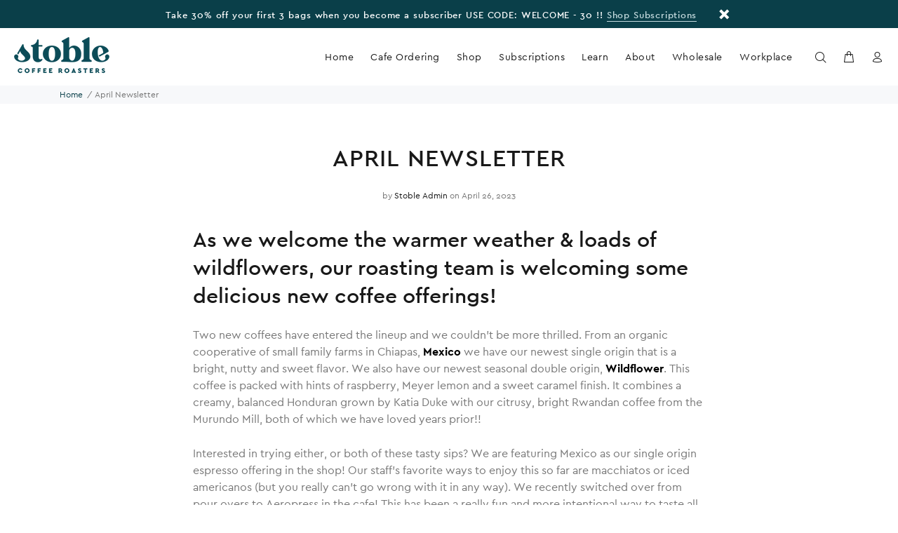

--- FILE ---
content_type: text/html; charset=utf-8
request_url: https://stoblecoffee.com/blogs/newsletters/april-newsletter
body_size: 23687
content:
<!doctype html>
<!--[if IE 9]> <html class="ie9 no-js" lang="en"> <![endif]-->
<!--[if (gt IE 9)|!(IE)]><!--> <html class="no-js" lang="en"> <!--<![endif]-->
<head>
  <script> window.dataLayerData = {'page': {'template': "article", 'searchTerm': null, 'searchResults': null, 'currentPage': 1, 'currency': "USD", 'collection': null}, 'product': {}, 'customer': {}, 'collection': {}, 'cart': { }};dataLayerData.cart.total = "0.00"; dataLayerData.cart.count = 0; dataLayerData.cart.products = [];window.dataLayer = window.dataLayer || []; window.dataLayer.push(dataLayerData); </script>

<!-- Google Tag Manager -->
<script>(function(w,d,s,l,i){w[l]=w[l]||[];w[l].push({'gtm.start':
new Date().getTime(),event:'gtm.js'});var f=d.getElementsByTagName(s)[0],
j=d.createElement(s),dl=l!='dataLayer'?'&l='+l:'';j.async=true;j.src=
'https://www.googletagmanager.com/gtm.js?id='+i+dl;f.parentNode.insertBefore(j,f);
})(window,document,'script','dataLayer','GTM-PG9JRT6');</script>
<!-- End Google Tag Manager -->

<script>
  window['GoogleAnalyticsObject'] = 'ga';
  window['ga'] = window['ga'] || function() {
    (window['ga'].q = window['ga'].q || []).push(arguments)
  };
</script>

<!-- Google Tag Manager (noscript) -->
<noscript><iframe src="https://www.googletagmanager.com/ns.html?id=GTM-PG9JRT6"
height="0" width="0" style="display:none;visibility:hidden"></iframe></noscript>
<!-- End Google Tag Manager (noscript) -->
    <!-- Yotpo Reviews & Ratings -->
  <script type="text/javascript">(function e(){var e=document.createElement("script");e.type="text/javascript",e.async=true,e.src="//staticw2.yotpo.com/31thVO4YqVIQ4atS4yVr303ZtD8WnXzpcifOB1VK/widget.js";var t=document.getElementsByTagName("script")[0];t.parentNode.insertBefore(e,t)})();</script>
  <!-- End Yotpo Reviews & Ratings -->

  <!-- v1.4.0 Wokiee -->
  <!-- Basic page needs ================================================== -->
  <meta charset="utf-8">
  <!--[if IE]><meta http-equiv="X-UA-Compatible" content="IE=edge,chrome=1"><![endif]-->
  <meta name="viewport" content="width=device-width,initial-scale=1">
  <meta name="theme-color" content="#0b4b58">
  <meta name="keywords" content="Shopify Template" />
  <meta name="author" content="p-themes">
  <link rel="canonical" href="https://stoblecoffee.com/blogs/newsletters/april-newsletter"><link rel="icon" href="//stoblecoffee.com/cdn/shop/t/16/assets/favicon.png?v=105188927859819748141765929423" sizes="16x16" />
    <link rel="icon" href="//stoblecoffee.com/cdn/shop/t/16/assets/favicon-32.png?v=80729934959356709381765929423" sizes="32x32">
    <link rel="icon" href="//stoblecoffee.com/cdn/shop/t/16/assets/favicon-96.png?v=99496124405243216901765929423" sizes="96x96"><!-- Title and description ================================================== --><title>April Newsletter
&ndash; Stoble Coffee Roasters
</title><meta name="description" content="As we welcome the warmer weather &amp;amp; loads of wildflowers, our roasting team is welcoming some delicious new coffee offerings!  Two new coffees have entered the lineup and we couldn’t be more thrilled. From an organic cooperative of small family farms in Chiapas, Mexico we have our newest single origin that is a brig"><!-- Social meta ================================================== --><!-- /snippets/social-meta-tags.liquid -->
<meta property="og:site_name" content="Stoble Coffee Roasters">
<meta property="og:url" content="https://stoblecoffee.com/blogs/newsletters/april-newsletter">
<meta property="og:title" content="April Newsletter">
<meta property="og:type" content="article">
<meta property="og:description" content="April is the BEST. The town is full of greenery and beautiful flowers. Our shelves are filled with new coffees, our bar has a new seasonal syrup &amp; coffee offerings and we have a fun event in store! Learn more about what's been going on over here at Stoble!"><meta property="og:image" content="http://stoblecoffee.com/cdn/shop/articles/IMG_0646_1200x1200.jpg?v=1682534568">
<meta property="og:image:secure_url" content="https://stoblecoffee.com/cdn/shop/articles/IMG_0646_1200x1200.jpg?v=1682534568">
<meta name="twitter:card" content="summary_large_image">
<meta name="twitter:title" content="April Newsletter">
<meta name="twitter:description" content="April is the BEST. The town is full of greenery and beautiful flowers. Our shelves are filled with new coffees, our bar has a new seasonal syrup &amp; coffee offerings and we have a fun event in store! Learn more about what's been going on over here at Stoble!">
<!-- Helpers ================================================== -->

  <!-- CSS ================================================== -->
<link href="//stoblecoffee.com/cdn/shop/t/16/assets/Cera_Pro_Basic.scss?v=19056068969100471511765929434" rel="stylesheet" type="text/css" media="all" />
<link href="//stoblecoffee.com/cdn/shop/t/16/assets/theme.scss?v=50647539732754654461765929472" rel="stylesheet" type="text/css" media="all" />





<script src="//stoblecoffee.com/cdn/shop/t/16/assets/main.js?v=24938527173175235591765929424"></script><!-- Header hook for plugins ================================================== -->
  <script>window.performance && window.performance.mark && window.performance.mark('shopify.content_for_header.start');</script><meta name="google-site-verification" content="lHcEsxhW8ZCL_vQATcbjbPRrWjLSvoQRLqrIy2H1wr0">
<meta name="facebook-domain-verification" content="47j7ggwo43vxh9vyfe4s9zmk3r5ykv">
<meta id="shopify-digital-wallet" name="shopify-digital-wallet" content="/3030122541/digital_wallets/dialog">
<meta name="shopify-checkout-api-token" content="8de2befd410d490268709bb06071acd0">
<meta id="in-context-paypal-metadata" data-shop-id="3030122541" data-venmo-supported="false" data-environment="production" data-locale="en_US" data-paypal-v4="true" data-currency="USD">
<link rel="alternate" type="application/atom+xml" title="Feed" href="/blogs/newsletters.atom" />
<script async="async" src="/checkouts/internal/preloads.js?locale=en-US"></script>
<link rel="preconnect" href="https://shop.app" crossorigin="anonymous">
<script async="async" src="https://shop.app/checkouts/internal/preloads.js?locale=en-US&shop_id=3030122541" crossorigin="anonymous"></script>
<script id="apple-pay-shop-capabilities" type="application/json">{"shopId":3030122541,"countryCode":"US","currencyCode":"USD","merchantCapabilities":["supports3DS"],"merchantId":"gid:\/\/shopify\/Shop\/3030122541","merchantName":"Stoble Coffee Roasters","requiredBillingContactFields":["postalAddress","email"],"requiredShippingContactFields":["postalAddress","email"],"shippingType":"shipping","supportedNetworks":["visa","masterCard","amex","discover","elo","jcb"],"total":{"type":"pending","label":"Stoble Coffee Roasters","amount":"1.00"},"shopifyPaymentsEnabled":true,"supportsSubscriptions":true}</script>
<script id="shopify-features" type="application/json">{"accessToken":"8de2befd410d490268709bb06071acd0","betas":["rich-media-storefront-analytics"],"domain":"stoblecoffee.com","predictiveSearch":true,"shopId":3030122541,"locale":"en"}</script>
<script>var Shopify = Shopify || {};
Shopify.shop = "stoble-coffee-roasters.myshopify.com";
Shopify.locale = "en";
Shopify.currency = {"active":"USD","rate":"1.0"};
Shopify.country = "US";
Shopify.theme = {"name":"Stoble - Production - 12-16-25","id":136867577917,"schema_name":"Wokiee","schema_version":"1.4.0","theme_store_id":null,"role":"main"};
Shopify.theme.handle = "null";
Shopify.theme.style = {"id":null,"handle":null};
Shopify.cdnHost = "stoblecoffee.com/cdn";
Shopify.routes = Shopify.routes || {};
Shopify.routes.root = "/";</script>
<script type="module">!function(o){(o.Shopify=o.Shopify||{}).modules=!0}(window);</script>
<script>!function(o){function n(){var o=[];function n(){o.push(Array.prototype.slice.apply(arguments))}return n.q=o,n}var t=o.Shopify=o.Shopify||{};t.loadFeatures=n(),t.autoloadFeatures=n()}(window);</script>
<script>
  window.ShopifyPay = window.ShopifyPay || {};
  window.ShopifyPay.apiHost = "shop.app\/pay";
  window.ShopifyPay.redirectState = null;
</script>
<script id="shop-js-analytics" type="application/json">{"pageType":"article"}</script>
<script defer="defer" async type="module" src="//stoblecoffee.com/cdn/shopifycloud/shop-js/modules/v2/client.init-shop-cart-sync_C5BV16lS.en.esm.js"></script>
<script defer="defer" async type="module" src="//stoblecoffee.com/cdn/shopifycloud/shop-js/modules/v2/chunk.common_CygWptCX.esm.js"></script>
<script type="module">
  await import("//stoblecoffee.com/cdn/shopifycloud/shop-js/modules/v2/client.init-shop-cart-sync_C5BV16lS.en.esm.js");
await import("//stoblecoffee.com/cdn/shopifycloud/shop-js/modules/v2/chunk.common_CygWptCX.esm.js");

  window.Shopify.SignInWithShop?.initShopCartSync?.({"fedCMEnabled":true,"windoidEnabled":true});

</script>
<script>
  window.Shopify = window.Shopify || {};
  if (!window.Shopify.featureAssets) window.Shopify.featureAssets = {};
  window.Shopify.featureAssets['shop-js'] = {"shop-cart-sync":["modules/v2/client.shop-cart-sync_ZFArdW7E.en.esm.js","modules/v2/chunk.common_CygWptCX.esm.js"],"init-fed-cm":["modules/v2/client.init-fed-cm_CmiC4vf6.en.esm.js","modules/v2/chunk.common_CygWptCX.esm.js"],"shop-button":["modules/v2/client.shop-button_tlx5R9nI.en.esm.js","modules/v2/chunk.common_CygWptCX.esm.js"],"shop-cash-offers":["modules/v2/client.shop-cash-offers_DOA2yAJr.en.esm.js","modules/v2/chunk.common_CygWptCX.esm.js","modules/v2/chunk.modal_D71HUcav.esm.js"],"init-windoid":["modules/v2/client.init-windoid_sURxWdc1.en.esm.js","modules/v2/chunk.common_CygWptCX.esm.js"],"shop-toast-manager":["modules/v2/client.shop-toast-manager_ClPi3nE9.en.esm.js","modules/v2/chunk.common_CygWptCX.esm.js"],"init-shop-email-lookup-coordinator":["modules/v2/client.init-shop-email-lookup-coordinator_B8hsDcYM.en.esm.js","modules/v2/chunk.common_CygWptCX.esm.js"],"init-shop-cart-sync":["modules/v2/client.init-shop-cart-sync_C5BV16lS.en.esm.js","modules/v2/chunk.common_CygWptCX.esm.js"],"avatar":["modules/v2/client.avatar_BTnouDA3.en.esm.js"],"pay-button":["modules/v2/client.pay-button_FdsNuTd3.en.esm.js","modules/v2/chunk.common_CygWptCX.esm.js"],"init-customer-accounts":["modules/v2/client.init-customer-accounts_DxDtT_ad.en.esm.js","modules/v2/client.shop-login-button_C5VAVYt1.en.esm.js","modules/v2/chunk.common_CygWptCX.esm.js","modules/v2/chunk.modal_D71HUcav.esm.js"],"init-shop-for-new-customer-accounts":["modules/v2/client.init-shop-for-new-customer-accounts_ChsxoAhi.en.esm.js","modules/v2/client.shop-login-button_C5VAVYt1.en.esm.js","modules/v2/chunk.common_CygWptCX.esm.js","modules/v2/chunk.modal_D71HUcav.esm.js"],"shop-login-button":["modules/v2/client.shop-login-button_C5VAVYt1.en.esm.js","modules/v2/chunk.common_CygWptCX.esm.js","modules/v2/chunk.modal_D71HUcav.esm.js"],"init-customer-accounts-sign-up":["modules/v2/client.init-customer-accounts-sign-up_CPSyQ0Tj.en.esm.js","modules/v2/client.shop-login-button_C5VAVYt1.en.esm.js","modules/v2/chunk.common_CygWptCX.esm.js","modules/v2/chunk.modal_D71HUcav.esm.js"],"shop-follow-button":["modules/v2/client.shop-follow-button_Cva4Ekp9.en.esm.js","modules/v2/chunk.common_CygWptCX.esm.js","modules/v2/chunk.modal_D71HUcav.esm.js"],"checkout-modal":["modules/v2/client.checkout-modal_BPM8l0SH.en.esm.js","modules/v2/chunk.common_CygWptCX.esm.js","modules/v2/chunk.modal_D71HUcav.esm.js"],"lead-capture":["modules/v2/client.lead-capture_Bi8yE_yS.en.esm.js","modules/v2/chunk.common_CygWptCX.esm.js","modules/v2/chunk.modal_D71HUcav.esm.js"],"shop-login":["modules/v2/client.shop-login_D6lNrXab.en.esm.js","modules/v2/chunk.common_CygWptCX.esm.js","modules/v2/chunk.modal_D71HUcav.esm.js"],"payment-terms":["modules/v2/client.payment-terms_CZxnsJam.en.esm.js","modules/v2/chunk.common_CygWptCX.esm.js","modules/v2/chunk.modal_D71HUcav.esm.js"]};
</script>
<script>(function() {
  var isLoaded = false;
  function asyncLoad() {
    if (isLoaded) return;
    isLoaded = true;
    var urls = ["https:\/\/static.rechargecdn.com\/assets\/js\/widget.min.js?shop=stoble-coffee-roasters.myshopify.com","https:\/\/static.klaviyo.com\/onsite\/js\/HebHZq\/klaviyo.js?company_id=HebHZq\u0026shop=stoble-coffee-roasters.myshopify.com","https:\/\/script.pop-convert.com\/new-micro\/production.pc.min.js?unique_id=stoble-coffee-roasters.myshopify.com\u0026shop=stoble-coffee-roasters.myshopify.com","https:\/\/cdn.s3.pop-convert.com\/pcjs.production.min.js?unique_id=stoble-coffee-roasters.myshopify.com\u0026shop=stoble-coffee-roasters.myshopify.com"];
    for (var i = 0; i < urls.length; i++) {
      var s = document.createElement('script');
      s.type = 'text/javascript';
      s.async = true;
      s.src = urls[i];
      var x = document.getElementsByTagName('script')[0];
      x.parentNode.insertBefore(s, x);
    }
  };
  if(window.attachEvent) {
    window.attachEvent('onload', asyncLoad);
  } else {
    window.addEventListener('load', asyncLoad, false);
  }
})();</script>
<script id="__st">var __st={"a":3030122541,"offset":-28800,"reqid":"ef6d0e02-4e8b-4fd8-8520-c4dd55bd2922-1768723055","pageurl":"stoblecoffee.com\/blogs\/newsletters\/april-newsletter","s":"articles-557876674621","u":"d522192964a2","p":"article","rtyp":"article","rid":557876674621};</script>
<script>window.ShopifyPaypalV4VisibilityTracking = true;</script>
<script id="captcha-bootstrap">!function(){'use strict';const t='contact',e='account',n='new_comment',o=[[t,t],['blogs',n],['comments',n],[t,'customer']],c=[[e,'customer_login'],[e,'guest_login'],[e,'recover_customer_password'],[e,'create_customer']],r=t=>t.map((([t,e])=>`form[action*='/${t}']:not([data-nocaptcha='true']) input[name='form_type'][value='${e}']`)).join(','),a=t=>()=>t?[...document.querySelectorAll(t)].map((t=>t.form)):[];function s(){const t=[...o],e=r(t);return a(e)}const i='password',u='form_key',d=['recaptcha-v3-token','g-recaptcha-response','h-captcha-response',i],f=()=>{try{return window.sessionStorage}catch{return}},m='__shopify_v',_=t=>t.elements[u];function p(t,e,n=!1){try{const o=window.sessionStorage,c=JSON.parse(o.getItem(e)),{data:r}=function(t){const{data:e,action:n}=t;return t[m]||n?{data:e,action:n}:{data:t,action:n}}(c);for(const[e,n]of Object.entries(r))t.elements[e]&&(t.elements[e].value=n);n&&o.removeItem(e)}catch(o){console.error('form repopulation failed',{error:o})}}const l='form_type',E='cptcha';function T(t){t.dataset[E]=!0}const w=window,h=w.document,L='Shopify',v='ce_forms',y='captcha';let A=!1;((t,e)=>{const n=(g='f06e6c50-85a8-45c8-87d0-21a2b65856fe',I='https://cdn.shopify.com/shopifycloud/storefront-forms-hcaptcha/ce_storefront_forms_captcha_hcaptcha.v1.5.2.iife.js',D={infoText:'Protected by hCaptcha',privacyText:'Privacy',termsText:'Terms'},(t,e,n)=>{const o=w[L][v],c=o.bindForm;if(c)return c(t,g,e,D).then(n);var r;o.q.push([[t,g,e,D],n]),r=I,A||(h.body.append(Object.assign(h.createElement('script'),{id:'captcha-provider',async:!0,src:r})),A=!0)});var g,I,D;w[L]=w[L]||{},w[L][v]=w[L][v]||{},w[L][v].q=[],w[L][y]=w[L][y]||{},w[L][y].protect=function(t,e){n(t,void 0,e),T(t)},Object.freeze(w[L][y]),function(t,e,n,w,h,L){const[v,y,A,g]=function(t,e,n){const i=e?o:[],u=t?c:[],d=[...i,...u],f=r(d),m=r(i),_=r(d.filter((([t,e])=>n.includes(e))));return[a(f),a(m),a(_),s()]}(w,h,L),I=t=>{const e=t.target;return e instanceof HTMLFormElement?e:e&&e.form},D=t=>v().includes(t);t.addEventListener('submit',(t=>{const e=I(t);if(!e)return;const n=D(e)&&!e.dataset.hcaptchaBound&&!e.dataset.recaptchaBound,o=_(e),c=g().includes(e)&&(!o||!o.value);(n||c)&&t.preventDefault(),c&&!n&&(function(t){try{if(!f())return;!function(t){const e=f();if(!e)return;const n=_(t);if(!n)return;const o=n.value;o&&e.removeItem(o)}(t);const e=Array.from(Array(32),(()=>Math.random().toString(36)[2])).join('');!function(t,e){_(t)||t.append(Object.assign(document.createElement('input'),{type:'hidden',name:u})),t.elements[u].value=e}(t,e),function(t,e){const n=f();if(!n)return;const o=[...t.querySelectorAll(`input[type='${i}']`)].map((({name:t})=>t)),c=[...d,...o],r={};for(const[a,s]of new FormData(t).entries())c.includes(a)||(r[a]=s);n.setItem(e,JSON.stringify({[m]:1,action:t.action,data:r}))}(t,e)}catch(e){console.error('failed to persist form',e)}}(e),e.submit())}));const S=(t,e)=>{t&&!t.dataset[E]&&(n(t,e.some((e=>e===t))),T(t))};for(const o of['focusin','change'])t.addEventListener(o,(t=>{const e=I(t);D(e)&&S(e,y())}));const B=e.get('form_key'),M=e.get(l),P=B&&M;t.addEventListener('DOMContentLoaded',(()=>{const t=y();if(P)for(const e of t)e.elements[l].value===M&&p(e,B);[...new Set([...A(),...v().filter((t=>'true'===t.dataset.shopifyCaptcha))])].forEach((e=>S(e,t)))}))}(h,new URLSearchParams(w.location.search),n,t,e,['guest_login'])})(!0,!0)}();</script>
<script integrity="sha256-4kQ18oKyAcykRKYeNunJcIwy7WH5gtpwJnB7kiuLZ1E=" data-source-attribution="shopify.loadfeatures" defer="defer" src="//stoblecoffee.com/cdn/shopifycloud/storefront/assets/storefront/load_feature-a0a9edcb.js" crossorigin="anonymous"></script>
<script crossorigin="anonymous" defer="defer" src="//stoblecoffee.com/cdn/shopifycloud/storefront/assets/shopify_pay/storefront-65b4c6d7.js?v=20250812"></script>
<script data-source-attribution="shopify.dynamic_checkout.dynamic.init">var Shopify=Shopify||{};Shopify.PaymentButton=Shopify.PaymentButton||{isStorefrontPortableWallets:!0,init:function(){window.Shopify.PaymentButton.init=function(){};var t=document.createElement("script");t.src="https://stoblecoffee.com/cdn/shopifycloud/portable-wallets/latest/portable-wallets.en.js",t.type="module",document.head.appendChild(t)}};
</script>
<script data-source-attribution="shopify.dynamic_checkout.buyer_consent">
  function portableWalletsHideBuyerConsent(e){var t=document.getElementById("shopify-buyer-consent"),n=document.getElementById("shopify-subscription-policy-button");t&&n&&(t.classList.add("hidden"),t.setAttribute("aria-hidden","true"),n.removeEventListener("click",e))}function portableWalletsShowBuyerConsent(e){var t=document.getElementById("shopify-buyer-consent"),n=document.getElementById("shopify-subscription-policy-button");t&&n&&(t.classList.remove("hidden"),t.removeAttribute("aria-hidden"),n.addEventListener("click",e))}window.Shopify?.PaymentButton&&(window.Shopify.PaymentButton.hideBuyerConsent=portableWalletsHideBuyerConsent,window.Shopify.PaymentButton.showBuyerConsent=portableWalletsShowBuyerConsent);
</script>
<script data-source-attribution="shopify.dynamic_checkout.cart.bootstrap">document.addEventListener("DOMContentLoaded",(function(){function t(){return document.querySelector("shopify-accelerated-checkout-cart, shopify-accelerated-checkout")}if(t())Shopify.PaymentButton.init();else{new MutationObserver((function(e,n){t()&&(Shopify.PaymentButton.init(),n.disconnect())})).observe(document.body,{childList:!0,subtree:!0})}}));
</script>
<link id="shopify-accelerated-checkout-styles" rel="stylesheet" media="screen" href="https://stoblecoffee.com/cdn/shopifycloud/portable-wallets/latest/accelerated-checkout-backwards-compat.css" crossorigin="anonymous">
<style id="shopify-accelerated-checkout-cart">
        #shopify-buyer-consent {
  margin-top: 1em;
  display: inline-block;
  width: 100%;
}

#shopify-buyer-consent.hidden {
  display: none;
}

#shopify-subscription-policy-button {
  background: none;
  border: none;
  padding: 0;
  text-decoration: underline;
  font-size: inherit;
  cursor: pointer;
}

#shopify-subscription-policy-button::before {
  box-shadow: none;
}

      </style>
<link rel="stylesheet" media="screen" href="//stoblecoffee.com/cdn/shop/t/16/compiled_assets/styles.css?v=20482">
<script id="sections-script" data-sections="promo-fixed" defer="defer" src="//stoblecoffee.com/cdn/shop/t/16/compiled_assets/scripts.js?v=20482"></script>
<script>window.performance && window.performance.mark && window.performance.mark('shopify.content_for_header.end');</script>
  <!-- /Header hook for plugins ================================================== --><style>
    [data-rating="0.0"]{
      display:none !important;
    }
  </style><!--AZEXO_Header_Scripts--> <script>
        var azh = {
            shop: 'stoble-coffee-roasters.myshopify.com',
            device_prefixes: {"lg":{"label":"Large device","width":false,"height":false,"container":1170,"min":1200},"md":{"label":"Medium device","width":992,"height":false,"container":970,"max":1199,"min":992},"sm":{"label":"Small device","width":768,"height":1150,"container":750,"max":991,"min":768},"xs":{"label":"Extra small device","width":320,"height":750,"max":767}},
        };
        var azexo = {
          purchase_extension: 'Purchase extension',
          strings: {
            addToCart: "Add to cart",
            soldOut: "Out of stock",
            unavailable: "Unavailable",
            regularPrice: "Regular price",
            sale: "Sale",
            quantityMinimumMessage: "Quantity must be 1 or more",
            unitPrice: "Unit price",
            unitPriceSeparator: "per",
            oneCartCount: "1 item",
            otherCartCount: "[count] items",
            quantityLabel: "Quantity: [count]"
          },
          moneyFormat: "\u003cspan class=money\u003e${{amount}}\u003c\/span\u003e"
        }
        </script><style>.az-container {
        padding-right: 15px;
        padding-left: 15px;
        margin-left: auto;
        margin-right: auto;
        box-sizing: border-box;
    }
@media (min-width: 768px) {
                    .az-container {
                        max-width: 750px;
                    }
                }
@media (min-width: 992px) {
                    .az-container {
                        max-width: 970px;
                    }
                }
@media (min-width: 1200px) {
                    .az-container {
                        max-width: 1170px;
                    }
                }
</style><script>azexo.extensions = [''];</script> <!--End_AZEXO_Header_Scripts--><!--AZEXO_Version_85--><script>window.is_hulkpo_installed=true</script>


<!-- BEGIN app block: shopify://apps/klaviyo-email-marketing-sms/blocks/klaviyo-onsite-embed/2632fe16-c075-4321-a88b-50b567f42507 -->












  <script async src="https://static.klaviyo.com/onsite/js/HebHZq/klaviyo.js?company_id=HebHZq"></script>
  <script>!function(){if(!window.klaviyo){window._klOnsite=window._klOnsite||[];try{window.klaviyo=new Proxy({},{get:function(n,i){return"push"===i?function(){var n;(n=window._klOnsite).push.apply(n,arguments)}:function(){for(var n=arguments.length,o=new Array(n),w=0;w<n;w++)o[w]=arguments[w];var t="function"==typeof o[o.length-1]?o.pop():void 0,e=new Promise((function(n){window._klOnsite.push([i].concat(o,[function(i){t&&t(i),n(i)}]))}));return e}}})}catch(n){window.klaviyo=window.klaviyo||[],window.klaviyo.push=function(){var n;(n=window._klOnsite).push.apply(n,arguments)}}}}();</script>

  




  <script>
    window.klaviyoReviewsProductDesignMode = false
  </script>







<!-- END app block --><link href="https://monorail-edge.shopifysvc.com" rel="dns-prefetch">
<script>(function(){if ("sendBeacon" in navigator && "performance" in window) {try {var session_token_from_headers = performance.getEntriesByType('navigation')[0].serverTiming.find(x => x.name == '_s').description;} catch {var session_token_from_headers = undefined;}var session_cookie_matches = document.cookie.match(/_shopify_s=([^;]*)/);var session_token_from_cookie = session_cookie_matches && session_cookie_matches.length === 2 ? session_cookie_matches[1] : "";var session_token = session_token_from_headers || session_token_from_cookie || "";function handle_abandonment_event(e) {var entries = performance.getEntries().filter(function(entry) {return /monorail-edge.shopifysvc.com/.test(entry.name);});if (!window.abandonment_tracked && entries.length === 0) {window.abandonment_tracked = true;var currentMs = Date.now();var navigation_start = performance.timing.navigationStart;var payload = {shop_id: 3030122541,url: window.location.href,navigation_start,duration: currentMs - navigation_start,session_token,page_type: "article"};window.navigator.sendBeacon("https://monorail-edge.shopifysvc.com/v1/produce", JSON.stringify({schema_id: "online_store_buyer_site_abandonment/1.1",payload: payload,metadata: {event_created_at_ms: currentMs,event_sent_at_ms: currentMs}}));}}window.addEventListener('pagehide', handle_abandonment_event);}}());</script>
<script id="web-pixels-manager-setup">(function e(e,d,r,n,o){if(void 0===o&&(o={}),!Boolean(null===(a=null===(i=window.Shopify)||void 0===i?void 0:i.analytics)||void 0===a?void 0:a.replayQueue)){var i,a;window.Shopify=window.Shopify||{};var t=window.Shopify;t.analytics=t.analytics||{};var s=t.analytics;s.replayQueue=[],s.publish=function(e,d,r){return s.replayQueue.push([e,d,r]),!0};try{self.performance.mark("wpm:start")}catch(e){}var l=function(){var e={modern:/Edge?\/(1{2}[4-9]|1[2-9]\d|[2-9]\d{2}|\d{4,})\.\d+(\.\d+|)|Firefox\/(1{2}[4-9]|1[2-9]\d|[2-9]\d{2}|\d{4,})\.\d+(\.\d+|)|Chrom(ium|e)\/(9{2}|\d{3,})\.\d+(\.\d+|)|(Maci|X1{2}).+ Version\/(15\.\d+|(1[6-9]|[2-9]\d|\d{3,})\.\d+)([,.]\d+|)( \(\w+\)|)( Mobile\/\w+|) Safari\/|Chrome.+OPR\/(9{2}|\d{3,})\.\d+\.\d+|(CPU[ +]OS|iPhone[ +]OS|CPU[ +]iPhone|CPU IPhone OS|CPU iPad OS)[ +]+(15[._]\d+|(1[6-9]|[2-9]\d|\d{3,})[._]\d+)([._]\d+|)|Android:?[ /-](13[3-9]|1[4-9]\d|[2-9]\d{2}|\d{4,})(\.\d+|)(\.\d+|)|Android.+Firefox\/(13[5-9]|1[4-9]\d|[2-9]\d{2}|\d{4,})\.\d+(\.\d+|)|Android.+Chrom(ium|e)\/(13[3-9]|1[4-9]\d|[2-9]\d{2}|\d{4,})\.\d+(\.\d+|)|SamsungBrowser\/([2-9]\d|\d{3,})\.\d+/,legacy:/Edge?\/(1[6-9]|[2-9]\d|\d{3,})\.\d+(\.\d+|)|Firefox\/(5[4-9]|[6-9]\d|\d{3,})\.\d+(\.\d+|)|Chrom(ium|e)\/(5[1-9]|[6-9]\d|\d{3,})\.\d+(\.\d+|)([\d.]+$|.*Safari\/(?![\d.]+ Edge\/[\d.]+$))|(Maci|X1{2}).+ Version\/(10\.\d+|(1[1-9]|[2-9]\d|\d{3,})\.\d+)([,.]\d+|)( \(\w+\)|)( Mobile\/\w+|) Safari\/|Chrome.+OPR\/(3[89]|[4-9]\d|\d{3,})\.\d+\.\d+|(CPU[ +]OS|iPhone[ +]OS|CPU[ +]iPhone|CPU IPhone OS|CPU iPad OS)[ +]+(10[._]\d+|(1[1-9]|[2-9]\d|\d{3,})[._]\d+)([._]\d+|)|Android:?[ /-](13[3-9]|1[4-9]\d|[2-9]\d{2}|\d{4,})(\.\d+|)(\.\d+|)|Mobile Safari.+OPR\/([89]\d|\d{3,})\.\d+\.\d+|Android.+Firefox\/(13[5-9]|1[4-9]\d|[2-9]\d{2}|\d{4,})\.\d+(\.\d+|)|Android.+Chrom(ium|e)\/(13[3-9]|1[4-9]\d|[2-9]\d{2}|\d{4,})\.\d+(\.\d+|)|Android.+(UC? ?Browser|UCWEB|U3)[ /]?(15\.([5-9]|\d{2,})|(1[6-9]|[2-9]\d|\d{3,})\.\d+)\.\d+|SamsungBrowser\/(5\.\d+|([6-9]|\d{2,})\.\d+)|Android.+MQ{2}Browser\/(14(\.(9|\d{2,})|)|(1[5-9]|[2-9]\d|\d{3,})(\.\d+|))(\.\d+|)|K[Aa][Ii]OS\/(3\.\d+|([4-9]|\d{2,})\.\d+)(\.\d+|)/},d=e.modern,r=e.legacy,n=navigator.userAgent;return n.match(d)?"modern":n.match(r)?"legacy":"unknown"}(),u="modern"===l?"modern":"legacy",c=(null!=n?n:{modern:"",legacy:""})[u],f=function(e){return[e.baseUrl,"/wpm","/b",e.hashVersion,"modern"===e.buildTarget?"m":"l",".js"].join("")}({baseUrl:d,hashVersion:r,buildTarget:u}),m=function(e){var d=e.version,r=e.bundleTarget,n=e.surface,o=e.pageUrl,i=e.monorailEndpoint;return{emit:function(e){var a=e.status,t=e.errorMsg,s=(new Date).getTime(),l=JSON.stringify({metadata:{event_sent_at_ms:s},events:[{schema_id:"web_pixels_manager_load/3.1",payload:{version:d,bundle_target:r,page_url:o,status:a,surface:n,error_msg:t},metadata:{event_created_at_ms:s}}]});if(!i)return console&&console.warn&&console.warn("[Web Pixels Manager] No Monorail endpoint provided, skipping logging."),!1;try{return self.navigator.sendBeacon.bind(self.navigator)(i,l)}catch(e){}var u=new XMLHttpRequest;try{return u.open("POST",i,!0),u.setRequestHeader("Content-Type","text/plain"),u.send(l),!0}catch(e){return console&&console.warn&&console.warn("[Web Pixels Manager] Got an unhandled error while logging to Monorail."),!1}}}}({version:r,bundleTarget:l,surface:e.surface,pageUrl:self.location.href,monorailEndpoint:e.monorailEndpoint});try{o.browserTarget=l,function(e){var d=e.src,r=e.async,n=void 0===r||r,o=e.onload,i=e.onerror,a=e.sri,t=e.scriptDataAttributes,s=void 0===t?{}:t,l=document.createElement("script"),u=document.querySelector("head"),c=document.querySelector("body");if(l.async=n,l.src=d,a&&(l.integrity=a,l.crossOrigin="anonymous"),s)for(var f in s)if(Object.prototype.hasOwnProperty.call(s,f))try{l.dataset[f]=s[f]}catch(e){}if(o&&l.addEventListener("load",o),i&&l.addEventListener("error",i),u)u.appendChild(l);else{if(!c)throw new Error("Did not find a head or body element to append the script");c.appendChild(l)}}({src:f,async:!0,onload:function(){if(!function(){var e,d;return Boolean(null===(d=null===(e=window.Shopify)||void 0===e?void 0:e.analytics)||void 0===d?void 0:d.initialized)}()){var d=window.webPixelsManager.init(e)||void 0;if(d){var r=window.Shopify.analytics;r.replayQueue.forEach((function(e){var r=e[0],n=e[1],o=e[2];d.publishCustomEvent(r,n,o)})),r.replayQueue=[],r.publish=d.publishCustomEvent,r.visitor=d.visitor,r.initialized=!0}}},onerror:function(){return m.emit({status:"failed",errorMsg:"".concat(f," has failed to load")})},sri:function(e){var d=/^sha384-[A-Za-z0-9+/=]+$/;return"string"==typeof e&&d.test(e)}(c)?c:"",scriptDataAttributes:o}),m.emit({status:"loading"})}catch(e){m.emit({status:"failed",errorMsg:(null==e?void 0:e.message)||"Unknown error"})}}})({shopId: 3030122541,storefrontBaseUrl: "https://stoblecoffee.com",extensionsBaseUrl: "https://extensions.shopifycdn.com/cdn/shopifycloud/web-pixels-manager",monorailEndpoint: "https://monorail-edge.shopifysvc.com/unstable/produce_batch",surface: "storefront-renderer",enabledBetaFlags: ["2dca8a86"],webPixelsConfigList: [{"id":"1082490941","configuration":"{\"accountID\":\"HebHZq\",\"webPixelConfig\":\"eyJlbmFibGVBZGRlZFRvQ2FydEV2ZW50cyI6IHRydWV9\"}","eventPayloadVersion":"v1","runtimeContext":"STRICT","scriptVersion":"524f6c1ee37bacdca7657a665bdca589","type":"APP","apiClientId":123074,"privacyPurposes":["ANALYTICS","MARKETING"],"dataSharingAdjustments":{"protectedCustomerApprovalScopes":["read_customer_address","read_customer_email","read_customer_name","read_customer_personal_data","read_customer_phone"]}},{"id":"820183101","configuration":"{\"yotpoStoreId\":\"31thVO4YqVIQ4atS4yVr303ZtD8WnXzpcifOB1VK\"}","eventPayloadVersion":"v1","runtimeContext":"STRICT","scriptVersion":"8bb37a256888599d9a3d57f0551d3859","type":"APP","apiClientId":70132,"privacyPurposes":["ANALYTICS","MARKETING","SALE_OF_DATA"],"dataSharingAdjustments":{"protectedCustomerApprovalScopes":["read_customer_address","read_customer_email","read_customer_name","read_customer_personal_data","read_customer_phone"]}},{"id":"343965757","configuration":"{\"config\":\"{\\\"pixel_id\\\":\\\"G-FKSH4RZFJL\\\",\\\"target_country\\\":\\\"US\\\",\\\"gtag_events\\\":[{\\\"type\\\":\\\"begin_checkout\\\",\\\"action_label\\\":\\\"G-FKSH4RZFJL\\\"},{\\\"type\\\":\\\"search\\\",\\\"action_label\\\":\\\"G-FKSH4RZFJL\\\"},{\\\"type\\\":\\\"view_item\\\",\\\"action_label\\\":[\\\"G-FKSH4RZFJL\\\",\\\"MC-ESFXM6Z5R3\\\"]},{\\\"type\\\":\\\"purchase\\\",\\\"action_label\\\":[\\\"G-FKSH4RZFJL\\\",\\\"MC-ESFXM6Z5R3\\\"]},{\\\"type\\\":\\\"page_view\\\",\\\"action_label\\\":[\\\"G-FKSH4RZFJL\\\",\\\"MC-ESFXM6Z5R3\\\"]},{\\\"type\\\":\\\"add_payment_info\\\",\\\"action_label\\\":\\\"G-FKSH4RZFJL\\\"},{\\\"type\\\":\\\"add_to_cart\\\",\\\"action_label\\\":\\\"G-FKSH4RZFJL\\\"}],\\\"enable_monitoring_mode\\\":false}\"}","eventPayloadVersion":"v1","runtimeContext":"OPEN","scriptVersion":"b2a88bafab3e21179ed38636efcd8a93","type":"APP","apiClientId":1780363,"privacyPurposes":[],"dataSharingAdjustments":{"protectedCustomerApprovalScopes":["read_customer_address","read_customer_email","read_customer_name","read_customer_personal_data","read_customer_phone"]}},{"id":"85688381","configuration":"{\"pixel_id\":\"449382322274235\",\"pixel_type\":\"facebook_pixel\",\"metaapp_system_user_token\":\"-\"}","eventPayloadVersion":"v1","runtimeContext":"OPEN","scriptVersion":"ca16bc87fe92b6042fbaa3acc2fbdaa6","type":"APP","apiClientId":2329312,"privacyPurposes":["ANALYTICS","MARKETING","SALE_OF_DATA"],"dataSharingAdjustments":{"protectedCustomerApprovalScopes":["read_customer_address","read_customer_email","read_customer_name","read_customer_personal_data","read_customer_phone"]}},{"id":"shopify-app-pixel","configuration":"{}","eventPayloadVersion":"v1","runtimeContext":"STRICT","scriptVersion":"0450","apiClientId":"shopify-pixel","type":"APP","privacyPurposes":["ANALYTICS","MARKETING"]},{"id":"shopify-custom-pixel","eventPayloadVersion":"v1","runtimeContext":"LAX","scriptVersion":"0450","apiClientId":"shopify-pixel","type":"CUSTOM","privacyPurposes":["ANALYTICS","MARKETING"]}],isMerchantRequest: false,initData: {"shop":{"name":"Stoble Coffee Roasters","paymentSettings":{"currencyCode":"USD"},"myshopifyDomain":"stoble-coffee-roasters.myshopify.com","countryCode":"US","storefrontUrl":"https:\/\/stoblecoffee.com"},"customer":null,"cart":null,"checkout":null,"productVariants":[],"purchasingCompany":null},},"https://stoblecoffee.com/cdn","fcfee988w5aeb613cpc8e4bc33m6693e112",{"modern":"","legacy":""},{"shopId":"3030122541","storefrontBaseUrl":"https:\/\/stoblecoffee.com","extensionBaseUrl":"https:\/\/extensions.shopifycdn.com\/cdn\/shopifycloud\/web-pixels-manager","surface":"storefront-renderer","enabledBetaFlags":"[\"2dca8a86\"]","isMerchantRequest":"false","hashVersion":"fcfee988w5aeb613cpc8e4bc33m6693e112","publish":"custom","events":"[[\"page_viewed\",{}]]"});</script><script>
  window.ShopifyAnalytics = window.ShopifyAnalytics || {};
  window.ShopifyAnalytics.meta = window.ShopifyAnalytics.meta || {};
  window.ShopifyAnalytics.meta.currency = 'USD';
  var meta = {"page":{"pageType":"article","resourceType":"article","resourceId":557876674621,"requestId":"ef6d0e02-4e8b-4fd8-8520-c4dd55bd2922-1768723055"}};
  for (var attr in meta) {
    window.ShopifyAnalytics.meta[attr] = meta[attr];
  }
</script>
<script class="analytics">
  (function () {
    var customDocumentWrite = function(content) {
      var jquery = null;

      if (window.jQuery) {
        jquery = window.jQuery;
      } else if (window.Checkout && window.Checkout.$) {
        jquery = window.Checkout.$;
      }

      if (jquery) {
        jquery('body').append(content);
      }
    };

    var hasLoggedConversion = function(token) {
      if (token) {
        return document.cookie.indexOf('loggedConversion=' + token) !== -1;
      }
      return false;
    }

    var setCookieIfConversion = function(token) {
      if (token) {
        var twoMonthsFromNow = new Date(Date.now());
        twoMonthsFromNow.setMonth(twoMonthsFromNow.getMonth() + 2);

        document.cookie = 'loggedConversion=' + token + '; expires=' + twoMonthsFromNow;
      }
    }

    var trekkie = window.ShopifyAnalytics.lib = window.trekkie = window.trekkie || [];
    if (trekkie.integrations) {
      return;
    }
    trekkie.methods = [
      'identify',
      'page',
      'ready',
      'track',
      'trackForm',
      'trackLink'
    ];
    trekkie.factory = function(method) {
      return function() {
        var args = Array.prototype.slice.call(arguments);
        args.unshift(method);
        trekkie.push(args);
        return trekkie;
      };
    };
    for (var i = 0; i < trekkie.methods.length; i++) {
      var key = trekkie.methods[i];
      trekkie[key] = trekkie.factory(key);
    }
    trekkie.load = function(config) {
      trekkie.config = config || {};
      trekkie.config.initialDocumentCookie = document.cookie;
      var first = document.getElementsByTagName('script')[0];
      var script = document.createElement('script');
      script.type = 'text/javascript';
      script.onerror = function(e) {
        var scriptFallback = document.createElement('script');
        scriptFallback.type = 'text/javascript';
        scriptFallback.onerror = function(error) {
                var Monorail = {
      produce: function produce(monorailDomain, schemaId, payload) {
        var currentMs = new Date().getTime();
        var event = {
          schema_id: schemaId,
          payload: payload,
          metadata: {
            event_created_at_ms: currentMs,
            event_sent_at_ms: currentMs
          }
        };
        return Monorail.sendRequest("https://" + monorailDomain + "/v1/produce", JSON.stringify(event));
      },
      sendRequest: function sendRequest(endpointUrl, payload) {
        // Try the sendBeacon API
        if (window && window.navigator && typeof window.navigator.sendBeacon === 'function' && typeof window.Blob === 'function' && !Monorail.isIos12()) {
          var blobData = new window.Blob([payload], {
            type: 'text/plain'
          });

          if (window.navigator.sendBeacon(endpointUrl, blobData)) {
            return true;
          } // sendBeacon was not successful

        } // XHR beacon

        var xhr = new XMLHttpRequest();

        try {
          xhr.open('POST', endpointUrl);
          xhr.setRequestHeader('Content-Type', 'text/plain');
          xhr.send(payload);
        } catch (e) {
          console.log(e);
        }

        return false;
      },
      isIos12: function isIos12() {
        return window.navigator.userAgent.lastIndexOf('iPhone; CPU iPhone OS 12_') !== -1 || window.navigator.userAgent.lastIndexOf('iPad; CPU OS 12_') !== -1;
      }
    };
    Monorail.produce('monorail-edge.shopifysvc.com',
      'trekkie_storefront_load_errors/1.1',
      {shop_id: 3030122541,
      theme_id: 136867577917,
      app_name: "storefront",
      context_url: window.location.href,
      source_url: "//stoblecoffee.com/cdn/s/trekkie.storefront.cd680fe47e6c39ca5d5df5f0a32d569bc48c0f27.min.js"});

        };
        scriptFallback.async = true;
        scriptFallback.src = '//stoblecoffee.com/cdn/s/trekkie.storefront.cd680fe47e6c39ca5d5df5f0a32d569bc48c0f27.min.js';
        first.parentNode.insertBefore(scriptFallback, first);
      };
      script.async = true;
      script.src = '//stoblecoffee.com/cdn/s/trekkie.storefront.cd680fe47e6c39ca5d5df5f0a32d569bc48c0f27.min.js';
      first.parentNode.insertBefore(script, first);
    };
    trekkie.load(
      {"Trekkie":{"appName":"storefront","development":false,"defaultAttributes":{"shopId":3030122541,"isMerchantRequest":null,"themeId":136867577917,"themeCityHash":"9199985708848243907","contentLanguage":"en","currency":"USD","eventMetadataId":"40944912-2f4b-42b1-af7c-273822bdd080"},"isServerSideCookieWritingEnabled":true,"monorailRegion":"shop_domain","enabledBetaFlags":["65f19447"]},"Session Attribution":{},"S2S":{"facebookCapiEnabled":true,"source":"trekkie-storefront-renderer","apiClientId":580111}}
    );

    var loaded = false;
    trekkie.ready(function() {
      if (loaded) return;
      loaded = true;

      window.ShopifyAnalytics.lib = window.trekkie;

      var originalDocumentWrite = document.write;
      document.write = customDocumentWrite;
      try { window.ShopifyAnalytics.merchantGoogleAnalytics.call(this); } catch(error) {};
      document.write = originalDocumentWrite;

      window.ShopifyAnalytics.lib.page(null,{"pageType":"article","resourceType":"article","resourceId":557876674621,"requestId":"ef6d0e02-4e8b-4fd8-8520-c4dd55bd2922-1768723055","shopifyEmitted":true});

      var match = window.location.pathname.match(/checkouts\/(.+)\/(thank_you|post_purchase)/)
      var token = match? match[1]: undefined;
      if (!hasLoggedConversion(token)) {
        setCookieIfConversion(token);
        
      }
    });


        var eventsListenerScript = document.createElement('script');
        eventsListenerScript.async = true;
        eventsListenerScript.src = "//stoblecoffee.com/cdn/shopifycloud/storefront/assets/shop_events_listener-3da45d37.js";
        document.getElementsByTagName('head')[0].appendChild(eventsListenerScript);

})();</script>
  <script>
  if (!window.ga || (window.ga && typeof window.ga !== 'function')) {
    window.ga = function ga() {
      (window.ga.q = window.ga.q || []).push(arguments);
      if (window.Shopify && window.Shopify.analytics && typeof window.Shopify.analytics.publish === 'function') {
        window.Shopify.analytics.publish("ga_stub_called", {}, {sendTo: "google_osp_migration"});
      }
      console.error("Shopify's Google Analytics stub called with:", Array.from(arguments), "\nSee https://help.shopify.com/manual/promoting-marketing/pixels/pixel-migration#google for more information.");
    };
    if (window.Shopify && window.Shopify.analytics && typeof window.Shopify.analytics.publish === 'function') {
      window.Shopify.analytics.publish("ga_stub_initialized", {}, {sendTo: "google_osp_migration"});
    }
  }
</script>
<script
  defer
  src="https://stoblecoffee.com/cdn/shopifycloud/perf-kit/shopify-perf-kit-3.0.4.min.js"
  data-application="storefront-renderer"
  data-shop-id="3030122541"
  data-render-region="gcp-us-central1"
  data-page-type="article"
  data-theme-instance-id="136867577917"
  data-theme-name="Wokiee"
  data-theme-version="1.4.0"
  data-monorail-region="shop_domain"
  data-resource-timing-sampling-rate="10"
  data-shs="true"
  data-shs-beacon="true"
  data-shs-export-with-fetch="true"
  data-shs-logs-sample-rate="1"
  data-shs-beacon-endpoint="https://stoblecoffee.com/api/collect"
></script>
</head>
<body ><div id="shopify-section-show-helper" class="shopify-section"></div><div id="shopify-section-header-template" class="shopify-section"><nav class="panel-menu mobile-main-menu">
  <ul><li>
      <a href="/">Home</a></li><li>
      <a href="https://www.toasttab.com/stoble/v3/?mode=fulfillment">Cafe Ordering</a></li><li>
      <a href="/collections/shop">Shop</a><ul><li>
          <a href="/collections/coffee">Coffee</a></li><li>
          <a href="/products/gift-card">Gift Cards</a></li></ul></li><li>
      <a href="/products/subscriptions">Subscriptions</a></li><li>
      <a href="/pages/post">Learn</a><ul><li>
          <a href="/blogs/newsletters">Newsletters</a></li><li>
          <a href="/blogs/brew-guides">Brew Guides</a></li><li>
          <a href="/blogs/our-coffee">Our Coffee</a></li><li>
          <a href="/blogs/events">Events</a></li><li>
          <a href="/blogs/community">Community</a></li></ul></li><li>
      <a href="/pages/about">About</a><ul><li>
          <a href="/pages/about">About Us</a></li><li>
          <a href="/pages/contact">Contact & Hours</a></li><li>
          <a href="/pages/transparency">Transparency</a></li><li>
          <a href="/pages/annual-reports">Annual Reports</a></li></ul></li><li>
      <a href="/pages/wholesale">Wholesale</a></li><li>
      <a href="https://www.stobleworkplace.com/">Workplace</a><ul><li>
          <a href="https://stoble.officernd.com/public/calendar?">Book a Conference Room</a></li><li>
          <a href="https://www.stobleworkplace.com/contact#book-tour">Book a Tour</a></li><li>
          <a href="https://docs.google.com/forms/d/e/1FAIpQLScT0vbWPEJFUHZTPMVZ3I8Krdralz1I1-n0vy9uj0u7nxsRoQ/viewform?usp=sf_link">Request a Private Event Booking</a></li></ul></li></ul>
</nav><header class="desctop-menu-large small-header"><!-- tt-top-panel -->
<div class="tt-top-panel">
  <div class="container">
    <div class="tt-row">
      <div class="tt-description">
        Take 30% off your first 3 bags when you become a subscriber USE CODE: WELCOME - 30 !! <a href="/subscribe">Shop Subscriptions</a>
      </div>
      <button class="tt-btn-close"></button>
    </div>
  </div>
</div><!-- tt-mobile-header -->
<div class="tt-mobile-header">
  <div class="container-fluid">
    <div class="tt-header-row">
      <div class="tt-mobile-parent-menu">
        <div class="tt-menu-toggle mainmenumob-js">
          <svg version="1.1" id="Layer_1" xmlns="http://www.w3.org/2000/svg" xmlns:xlink="http://www.w3.org/1999/xlink" x="0px" y="0px"
     viewBox="0 0 22 22" style="enable-background:new 0 0 22 22;" xml:space="preserve">
  <g>
    <path d="M1.8,6.1C1.6,6,1.6,5.8,1.6,5.7c0-0.2,0.1-0.3,0.2-0.4C1.9,5.1,2,5,2.2,5h17.5c0.2,0,0.3,0.1,0.4,0.2
             c0.1,0.1,0.2,0.3,0.2,0.4c0,0.2-0.1,0.3-0.2,0.4c-0.1,0.1-0.3,0.2-0.4,0.2H2.2C2,6.3,1.9,6.2,1.8,6.1z M1.8,11.7
             c-0.1-0.1-0.2-0.3-0.2-0.4c0-0.2,0.1-0.3,0.2-0.4c0.1-0.1,0.3-0.2,0.4-0.2h17.5c0.2,0,0.3,0.1,0.4,0.2c0.1,0.1,0.2,0.3,0.2,0.4
             c0,0.2-0.1,0.3-0.2,0.4c-0.1,0.1-0.3,0.2-0.4,0.2H2.2C2,11.9,1.9,11.8,1.8,11.7z M1.8,17.3c-0.1-0.1-0.2-0.3-0.2-0.4
             c0-0.2,0.1-0.3,0.2-0.4c0.1-0.1,0.3-0.2,0.4-0.2h17.5c0.2,0,0.3,0.1,0.4,0.2c0.1,0.1,0.2,0.3,0.2,0.4c0,0.2-0.1,0.3-0.2,0.4
             c-0.1,0.1-0.3,0.2-0.4,0.2H2.2C2,17.5,1.9,17.5,1.8,17.3z"/>
  </g>
</svg>
        </div>
      </div>
      <!-- search -->
      <div class="tt-mobile-parent-search tt-parent-box"></div>
      <!-- /search --><!-- cart -->
      <div class="tt-mobile-parent-cart tt-parent-box"></div>
      <!-- /cart --><!-- account -->
      <div class="tt-mobile-parent-account tt-parent-box"></div>
      <!-- /account --></div>
  </div>
  <div class="container-fluid tt-top-line">
    <div class="row">
      <div class="tt-logo-container">
        <a class="tt-logo tt-logo-alignment" href="/"><img src="//stoblecoffee.com/cdn/shop/files/wordmark_2x_d6bfcd62-4701-4a66-b43a-a1016a0593d5_95x.png?v=1613727631"
                           srcset="//stoblecoffee.com/cdn/shop/files/wordmark_2x_d6bfcd62-4701-4a66-b43a-a1016a0593d5_95x.png?v=1613727631 1x, //stoblecoffee.com/cdn/shop/files/wordmark_2x_d6bfcd62-4701-4a66-b43a-a1016a0593d5_190x.png?v=1613727631 2x"
                           alt=""
                           class="tt-retina"></a>
      </div>
    </div>
  </div>
</div><!-- tt-desktop-header -->
  <div class="tt-desktop-header">    

    <div class="container-fluid">
      <div class="tt-header-holder">

        <div class="tt-col-obj tt-obj-logo
" itemscope itemtype="http://schema.org/Organization"><a href="/" class="tt-logo" itemprop="url"><img src="//stoblecoffee.com/cdn/shop/files/Logo_2x_3634e321-0886-47a0-bbc5-10d173a66d79_136x.png?v=1613727631"
                   srcset="//stoblecoffee.com/cdn/shop/files/Logo_2x_3634e321-0886-47a0-bbc5-10d173a66d79_136x.png?v=1613727631 1x, //stoblecoffee.com/cdn/shop/files/Logo_2x_3634e321-0886-47a0-bbc5-10d173a66d79_272x.png?v=1613727631 2x"
                   alt=""
                   class="tt-retina" itemprop="logo" style="top:0px"/></a></div><div class="tt-col-obj tt-obj-menu obj-aligment-right">
          <!-- tt-menu -->
          <div class="tt-desctop-parent-menu tt-parent-box">
            <div class="tt-desctop-menu"><nav>
  <ul><li class="dropdown tt-megamenu-col-01" >
      <a href="/">Home</a></li><li class="dropdown tt-megamenu-col-01" >
      <a href="https://www.toasttab.com/stoble/v3/?mode=fulfillment">Cafe Ordering</a></li><li class="dropdown tt-megamenu-col-01" >
      <a href="/collections/shop">Shop</a><div class="dropdown-menu">
  <div class="row tt-col-list">
    <div class="col">
      <ul class="tt-megamenu-submenu tt-megamenu-preview"><li><a href="/collections/coffee"><span>Coffee</span></a></li><li><a href="/products/gift-card"><span>Gift Cards</span></a></li></ul>
    </div>
  </div>
</div></li><li class="dropdown tt-megamenu-col-01" >
      <a href="/products/subscriptions">Subscriptions</a></li><li class="dropdown tt-megamenu-col-01" >
      <a href="/pages/post">Learn</a><div class="dropdown-menu">
  <div class="row tt-col-list">
    <div class="col">
      <ul class="tt-megamenu-submenu tt-megamenu-preview"><li><a href="/blogs/newsletters"><span>Newsletters</span></a></li><li><a href="/blogs/brew-guides"><span>Brew Guides</span></a></li><li><a href="/blogs/our-coffee"><span>Our Coffee</span></a></li><li><a href="/blogs/events"><span>Events</span></a></li><li><a href="/blogs/community"><span>Community</span></a></li></ul>
    </div>
  </div>
</div></li><li class="dropdown tt-megamenu-col-01" >
      <a href="/pages/about">About</a><div class="dropdown-menu">
  <div class="row tt-col-list">
    <div class="col">
      <ul class="tt-megamenu-submenu tt-megamenu-preview"><li><a href="/pages/about"><span>About Us</span></a></li><li><a href="/pages/contact"><span>Contact & Hours</span></a></li><li><a href="/pages/transparency"><span>Transparency</span></a></li><li><a href="/pages/annual-reports"><span>Annual Reports</span></a></li></ul>
    </div>
  </div>
</div></li><li class="dropdown tt-megamenu-col-01" >
      <a href="/pages/wholesale">Wholesale</a></li><li class="dropdown tt-megamenu-col-01" >
      <a href="https://www.stobleworkplace.com/">Workplace</a><div class="dropdown-menu">
  <div class="row tt-col-list">
    <div class="col">
      <ul class="tt-megamenu-submenu tt-megamenu-preview"><li><a href="https://stoble.officernd.com/public/calendar?"><span>Book a Conference Room</span></a></li><li><a href="https://www.stobleworkplace.com/contact#book-tour"><span>Book a Tour</span></a></li><li><a href="https://docs.google.com/forms/d/e/1FAIpQLScT0vbWPEJFUHZTPMVZ3I8Krdralz1I1-n0vy9uj0u7nxsRoQ/viewform?usp=sf_link"><span>Request a Private Event Booking</span></a></li></ul>
    </div>
  </div>
</div></li></ul>
</nav></div>
          </div>
        </div><div class="tt-col-obj tt-obj-options obj-move-right"><!-- tt-search -->
<div class="tt-desctop-parent-search tt-parent-box">
  <div class="tt-search tt-dropdown-obj">
    <button class="tt-dropdown-toggle"
            data-tooltip="Search"
            data-tposition="bottom"
            >
      <i class="icon-f-85"></i>
    </button>
    <div class="tt-dropdown-menu">
      <div class="container">
        <form action="/search" method="get" role="search">
          <div class="tt-col">
            <input type="hidden" name="type" value="product" />
            <input class="tt-search-input"
                   type="search"
                   name="q"
                   placeholder="SEARCH PRODUCTS..."
                   aria-label="SEARCH PRODUCTS...">
            <button type="submit" class="tt-btn-search"></button>
          </div>
          <div class="tt-col">
            <button class="tt-btn-close icon-f-84"></button>
          </div>
          <div class="tt-info-text">What are you Looking for?</div>
        </form>
      </div>
    </div>
  </div>
</div>
<!-- /tt-search --><!-- tt-cart -->
<div class="tt-desctop-parent-cart tt-parent-box">
  <div class="tt-cart tt-dropdown-obj">
    <button class="tt-dropdown-toggle"
            data-tooltip="Cart"
            data-tposition="bottom"
            >
      <i class="icon-f-39"></i>
      <span class="tt-text">
      
      </span>
      <span class="tt-badge-cart hide">0</span>
    </button>

    <div class="tt-dropdown-menu">
      <div class="tt-mobile-add">
        <h6 class="tt-title">SHOPPING CART</h6>
        <button class="tt-close">CLOSE</button>
      </div>
      <div class="tt-dropdown-inner">
        <div class="tt-cart-layout">
          <div class="tt-cart-content">

            <a href="/cart" class="tt-cart-empty" title="VIEW CART">
              <i class="icon-f-39"></i>
              <p>No Products in the Cart</p>
            </a>
            
            <div class="tt-cart-box hide">
              <div class="tt-cart-list"></div>
              <div class="flex-align-center header-cart-more-message-js" style="display: none;">
                <a href="/cart" class="btn-link-02" title="View cart">. . .</a>
              </div>
              <div class="tt-cart-total-row">
                <div class="tt-cart-total-title">TOTAL:</div>
                <div  data-hulkapps-cart-total class="tt-cart-total-price"><span class=money>$0.00</span></div>
              </div>
              
              <div class="tt-cart-btn">
                <div class="tt-item">
                  <!-- <a href="/cart/checkout" name="checkout" class="btn btn-primary">PROCEED TO CHECKOUT</a> -->
                <a href="/cart/checkout" class="btn">PROCEED TO CHECKOUT</a>
                </div>
                <div class="tt-item">
                  <a href="/cart" class="btn-link-02">VIEW CART</a>
                </div>
              </div>
            </div>

          </div>
        </div>
      </div><div class='item-html-js hide'>
  <div class="tt-item">
    <a href="#" title="View Product">
      <div class="tt-item-img">
        img
      </div>
      <div class="tt-item-descriptions">
        <h2 class="tt-title">title</h2>

        <ul class="tt-add-info">
          <li class="details">details</li>
        </ul>

        <div class="tt-quantity"><span class="qty">qty</span> X</div> <div class="tt-price">price</div>
      </div>
    </a>
    <div class="tt-item-close">
      <a href="/cart/change?id=0&quantity=0" class="tt-btn-close svg-icon-delete header_delete_cartitem_js" title="Delete">
        <svg version="1.1" id="Layer_1" xmlns="http://www.w3.org/2000/svg" xmlns:xlink="http://www.w3.org/1999/xlink" x="0px" y="0px"
     viewBox="0 0 22 22" style="enable-background:new 0 0 22 22;" xml:space="preserve">
  <g>
    <path d="M3.6,21.1c-0.1-0.1-0.2-0.3-0.2-0.4v-15H2.2C2,5.7,1.9,5.6,1.7,5.5C1.6,5.4,1.6,5.2,1.6,5.1c0-0.2,0.1-0.3,0.2-0.4
             C1.9,4.5,2,4.4,2.2,4.4h5V1.9c0-0.2,0.1-0.3,0.2-0.4c0.1-0.1,0.3-0.2,0.4-0.2h6.3c0.2,0,0.3,0.1,0.4,0.2c0.1,0.1,0.2,0.3,0.2,0.4
             v2.5h5c0.2,0,0.3,0.1,0.4,0.2c0.1,0.1,0.2,0.3,0.2,0.4c0,0.2-0.1,0.3-0.2,0.4c-0.1,0.1-0.3,0.2-0.4,0.2h-1.3v15
             c0,0.2-0.1,0.3-0.2,0.4c-0.1,0.1-0.3,0.2-0.4,0.2H4.1C3.9,21.3,3.7,21.2,3.6,21.1z M17.2,5.7H4.7v14.4h12.5V5.7z M8.3,9
             c0.1,0.1,0.2,0.3,0.2,0.4v6.9c0,0.2-0.1,0.3-0.2,0.4c-0.1,0.1-0.3,0.2-0.4,0.2s-0.3-0.1-0.4-0.2c-0.1-0.1-0.2-0.3-0.2-0.4V9.4
             c0-0.2,0.1-0.3,0.2-0.4c0.1-0.1,0.3-0.2,0.4-0.2S8.1,8.9,8.3,9z M8.4,4.4h5V2.6h-5V4.4z M11.4,9c0.1,0.1,0.2,0.3,0.2,0.4v6.9
             c0,0.2-0.1,0.3-0.2,0.4c-0.1,0.1-0.3,0.2-0.4,0.2s-0.3-0.1-0.4-0.2c-0.1-0.1-0.2-0.3-0.2-0.4V9.4c0-0.2,0.1-0.3,0.2-0.4
             c0.1-0.1,0.3-0.2,0.4-0.2S11.3,8.9,11.4,9z M13.6,9c0.1-0.1,0.3-0.2,0.4-0.2s0.3,0.1,0.4,0.2c0.1,0.1,0.2,0.3,0.2,0.4v6.9
             c0,0.2-0.1,0.3-0.2,0.4c-0.1,0.1-0.3,0.2-0.4,0.2s-0.3-0.1-0.4-0.2c-0.1-0.1-0.2-0.3-0.2-0.4V9.4C13.4,9.3,13.5,9.1,13.6,9z"/>
  </g>
</svg>
      </a>
    </div>
  </div>
</div></div>
  </div>
</div>
<!-- /tt-cart --><!-- tt-account -->
<div class="tt-desctop-parent-account tt-parent-box">
  <div class="tt-account tt-dropdown-obj">
    <button class="tt-dropdown-toggle"
            data-tooltip="My Account"
            data-tposition="bottom"
            ><i class="icon-f-94"></i></button>
    <div class="tt-dropdown-menu">
      <div class="tt-mobile-add">
        <button class="tt-close">Close</button>
      </div>
      <div class="tt-dropdown-inner">
        <ul><li><a href="/tools/recurring/login"><i class="icon-h-48"></i>Manage Subscriptions</a></li>
              <li><a href="/account/login"><i class="icon-f-77"></i>Sign In</a></li><li><a href="/account/register"><i class="icon-f-94"></i>Register</a></li><li><a href="/checkout"><i class="icon-f-68"></i>Checkout</a></li>
          
        </ul>
      </div>
    </div>
  </div>
</div>
<!-- /tt-account --></div>

      </div>
    </div></div>
  <!-- stuck nav -->
  <div class="tt-stuck-nav">
    <div class="container">
      <div class="tt-header-row ">
        <div class="tt-stuck-parent-menu"></div>
        <div class="tt-stuck-parent-search tt-parent-box"></div><div class="tt-stuck-parent-cart tt-parent-box"></div><div class="tt-stuck-parent-account tt-parent-box"></div></div>
    </div>
  </div>
</header>


</div>
<div class="tt-breadcrumb">
  <div class="container">
    <ul>
      <li><a href="/">Home</a></li>
      <li>April Newsletter</li></ul>
  </div>
</div>
  <div id="tt-pageContent" class="show_unavailable_variants">
    <div id="shopify-section-article-template" class="shopify-section"><div class="container-indent" itemscope itemtype="http://schema.org/Article">
  <div class="container container-fluid-custom-mobile-padding">
    <div class="row justify-content-center">
      <div class="col-xs-12 col-md-10 col-lg-8 col-md-auto">
        <div class="tt-post-single" itemprop="articleBody">
          <h1 class="tt-title">April Newsletter</h1><div class="tt-autor">
            by <span>Stoble Admin</span> on April 26, 2023
          </div><div class="tt-post-content">
            
            <meta charset="utf-8">
<h3 class="p1"><span>As we welcome the warmer weather &amp; loads of wildflowers, our roasting team is welcoming some delicious new coffee offerings! </span></h3>
<p class="p1">Two new coffees have entered the lineup and we couldn’t be more thrilled. From an organic cooperative of small family farms in Chiapas, <strong>Mexico</strong> we have our newest single origin that is a bright, nutty and sweet flavor. We also have our newest seasonal double origin, <strong>Wildflower</strong>. This coffee is packed with hints of raspberry, Meyer lemon and a sweet caramel finish. It combines a creamy, balanced Honduran grown by Katia Duke with our citrusy, bright Rwandan coffee from the Murundo Mill, both of which we have loved years prior!!</p>
<p class="p1">Interested in trying either, or both of these tasty sips? We are featuring Mexico as our single origin espresso offering in the shop! Our staff’s favorite ways to enjoy this so far are macchiatos or iced americanos (but you really can’t go wrong with it in any way). We recently switched over from pour overs to Aeropress in the cafe! This has been a really fun and more intentional way to taste all of our coffees, bringing froward some really great characteristics in each of them. Wildflower is no exception! </p>
<p class="p1">Both of these new coffees are available on our shelves or <span><strong><a href="https://stoblecoffee.com/collections/coffee" text="Order Stoble Coffee">online</a> </strong></span>to try using your favorite brewing method at home!</p>
<meta charset="utf-8">
<h3 class="p1">Guess what's back....</h3>
<p class="p1">One of our fan (and staff) has finally returned on bar. PISTACHIO ROSE!! This flavor tastes like spring. A subtle yet completely delicious syrup that pairs well with just about any coffee we’ve got. Added to a latte really highlights its floral and nutty notes for a refreshing and sweet treat!</p>
<h3 class="p1">YOU'RE INVITED!</h3>
<meta charset="utf-8">
<div>Join us in celebrating the release of <strong>Wildflower and Mexico </strong>at our Coffee Release party! This will be taking place during our monthly pop-up market so feel free to shop around and sip some coffee! </div>
<div> </div>
<div>
<strong>When:</strong> Saturday May 6th from 10am-1pm</div>
<div>
<strong>Where:</strong> Stoble Workplace Mezzanine</div>
<div>
<strong>What:</strong> Coffee samples, make your own flower bouquet and community!</div>
<div> </div>
<div>We can't wait to enjoy some delicious coffee at this FREE event with our community!  </div>
<div> </div>
<div>
<strong>Want to build a flower bouquet?</strong> Tickets will be available at the event! </div>
<div></div>
<div>There's always something new and exciting happening here and we are so happy we get to share this with you all. If you want more up-to-date information on our <a href="https://docs.google.com/forms/d/e/1FAIpQLSdZPhX6nzaQ0mxR3nMaH-2w68a9ykub6ek3nFdHtsiPl-Da0Q/viewform" title="Events Newsletter Sign-up">events</a> or <a href="https://docs.google.com/forms/d/e/1FAIpQLScxV7hEqJq6Tq1kmWIQ12aBOOszaSGynuZy7cpoTK9Rj-Ae7w/viewform?usp=sf_link" title="Coffee Newsletter Sign-up">coffee</a> subscribe to our newsletters! </div>
 
          </div>

<div class="grid">
  
    <div style= "float: right; clear: right">
        <a href="/blogs/newsletters/may-newsletter" ><h3>Next Article</h3></a>
    </div>
  

  
</div><div class="post-meta">
            <span class="item">Tag:</span>
            <span class="text-uppercase"><a href="/blogs/newsletters/tagged/april" title="Show articles tagged April">April</a>, 
<a href="/blogs/newsletters/tagged/newsletter" title="Show articles tagged Newsletter">Newsletter</a>
</span>
          </div></div>
      </div>
    </div>
  </div>
</div><div class="container-indent wrapper-social-icon">
  <div class="container text-center"><!-- Go to www.addthis.com/dashboard to customize your tools -->
<div class="addthis_inline_share_toolbox"></div>
<!-- Go to www.addthis.com/dashboard to customize your tools -->
<script type="text/javascript" src="//s7.addthis.com/js/300/addthis_widget.js#pubid=ra-5cd9932232eb7ca0"></script>
</div>
</div>
</div><div class="container-indent">
  <div class="container">
    <div class="row justify-content-center">
      <div class="col-xs-12 col-md-10 col-lg-8 col-md-auto">
        <div class="form-single-post contact-form form-default">
          <h6 class="tt-title-border" id="addcomment">LEAVE A COMMENT</h6><form method="post" action="/blogs/newsletters/april-newsletter/comments#comment_form" id="comment_form" accept-charset="UTF-8" class="comment-form"><input type="hidden" name="form_type" value="new_comment" /><input type="hidden" name="utf8" value="✓" />
          
            <div class="form-group">
              <label for="inputName" class="control-label">YOUR NAME</label>
              <input type="text" name="comment[author]" class="form-control" id="inputName" placeholder="Enter your name">
            </div>
            <div class="form-group">
              <label for="inputEmail" class="control-label">E-MAIL</label>
              <input type="email" name="comment[email]" class="form-control" id="inputEmail" placeholder="Enter your e-mail">
            </div>
            <div class="form-group">
              <label for="textarea" class="control-label">YOUR COMMENT</label>
              <textarea class="form-control" name="comment[body]" id="textarea" placeholder="Write a Comment" rows="8"></textarea>
            </div><div class="form-group">
              <button type="submit" class="btn">POST COMMENT</button>
            </div></form></div>
      </div>
    </div>
  </div>
</div>
  </div><div id="shopify-section-footer-template" class="shopify-section"><style>
  @media (max-width: 1199px){
    #shopify-section-footer-template .footer-links-mid{font-size: 16px !important;}
    #shopify-section-footer-template .tt-footer-col{font-size: 15px !important;}
  }
  @media (max-width: 789px){
  footer .tt-mobile-collapse .tt-collapse-title {border-bottom:0px !important;}
  footer .tt-mobile-collapse .tt-collapse-title:before{display:none !important;}
  footer .tt-footer-custom:last-child:not(:first-child) {
    margin-top: 0px !important;
}
    footer .tt-footer-col {
    padding-bottom: 53px;
}
    footer .col-md-6:last-child .tt-mobile-collapse {
    margin-top: 0px !important;
}
}
  @media (max-width: 991px){
  footer .tt-footer-col .col-md-6:last-child{margin-top: 25px !important;}
  footer .tt-footer-col .container, .tt-footer-custom .container{max-width:100% !important;padding-right: 20px !important;
    padding-left: 20px !important;} 
}
  @media (max-width: 767px){
    footer .tt-mobile-collapse:nth-of-type(1){margin-top:10px !important;}
    footer .col-md-6:first-child .tt-mobile-collapse {
    margin-top: 45px !important;
}
    footer .tt-footer-col .col-md-6:last-child{margin-top: 10px !important;}
  }

</style><footer><!-- <div class="block block-dark newletter-footer">
  <div class="container">
    <div class="row">
      <div class="col-md-12">
        <a href="https://docs.google.com/forms/d/13_SMfqtSXqmq_W5dkt9y2KOXyTJiRmOGBQqEwGiv8lI/edit" class="btn btn-block btn-secondary btn-lg">Signup for our Newsletter</a>
      </div>
    </div>
  </div>
</div>  -->
 <div class="tt-footer-col tt-color-scheme-03">
  <div class="container">
  <div class="row"><div class="col-md-6 col-lg-4 col-xl-4">
<div class="tt-mobile-collapse">
          <h4 class="tt-collapse-title">CONTACTS</h4>
          <div class="tt-collapse-content">
            <address>
<p><span style="margin-right:12px;"><img src="https://cdn.shopify.com/s/files/1/0030/3012/2541/t/11/assets/phone.svg"></span><a href="tel:513-5547">(530) 513-5547</a></p>
<p><span style="margin-right:12px;"><img src="https://cdn.shopify.com/s/files/1/0030/3012/2541/t/11/assets/email.svg"></span><a href="mailto:hello@stobleco.com" target="_blank">hello@stobleco.com</a></p>
<p><span style="margin-right:12px;"><img src="https://cdn.shopify.com/s/files/1/0030/3012/2541/t/11/assets/instagram.svg"></span><a href="https://www.instagram.com/stoblecoffee/?hl=en" target="_blank">Instagram</a></p>
	<p><span style="margin-right:12px;"><img src="https://cdn.shopify.com/s/files/1/0030/3012/2541/t/11/assets/location.svg"></span>418 Broadway St. Chico, CA 95928</p>
	
</address>
            
          </div>
        </div></div>
<div class="col-md-6 col-lg-4 col-xl-4">
<div class="tt-mobile-collapse">
          <h4 class="tt-collapse-title"></h4>
          <div class="tt-collapse-content">
            <a href="https://manage.kmail-lists.com/subscriptions/subscribe?a=HebHZq&g=Sx5EPr" class="footer-links-mid" target="_blank" style="justify-content: center;">EVENTS NEWSLETTER</a><br><a href="https://manage.kmail-lists.com/subscriptions/subscribe?a=HebHZq&g=Sesn9N" class="footer-links-mid" target="_blank" style="justify-content: center;">COFFEE NEWSLETTER</a><br><a href="https://manage.kmail-lists.com/subscriptions/subscribe?a=HebHZq&g=YvuH96" class="footer-links-mid" target="_blank" style="justify-content: center;">TEXT UPDATES</a>
<br>
<p>interested in joining the team?
email your resume and availability to:<br>
jobs @ <a href="https://stobleco.com/" target="_blank">stobleco.com</a></p>
            
          </div>
        </div></div>
<div class="col-md-6 col-lg-4 col-xl-4">
<div class="tt-mobile-collapse">
          <h4 class="tt-collapse-title"></h4>
          <div class="tt-collapse-content">
            <p>thoughtfully sourced carefully roasted and precisely brewed. bringing unique qualities of people and their ideas together.</p>

<p>open daily <br>cafe: 7am-4pm <br>
kitchen: 7am-2pm<br>
(holidays excepted)</p>
            
          </div>
        </div></div>
</div>
 </div>
</div><div class="tt-footer-custom tt-color-scheme-04">
  <div class="container">
    <div class="tt-row">
      <div class="tt-col-left"><div class="tt-col-item tt-logo-col">
          <a href="/" class="tt-logo tt-logo-alignment"><img src="//stoblecoffee.com/cdn/shop/files/stoble_symbol_2x_0d18532f-992d-43c1-af16-840eb0ecc7ac_95x.png?v=1613727118" srcset="//stoblecoffee.com/cdn/shop/files/stoble_symbol_2x_0d18532f-992d-43c1-af16-840eb0ecc7ac_95x.png?v=1613727118 1x, //stoblecoffee.com/cdn/shop/files/stoble_symbol_2x_0d18532f-992d-43c1-af16-840eb0ecc7ac_190x.png?v=1613727118 2x" alt="" class="tt-retina"></a>
        </div><div class="tt-col-item">
          <div class="tt-box-copyright">&copy; Stoble 2023. All Rights Reserved</div>
        </div></div><div class="tt-col-right">
  <div class="tt-col-item">
    <ul class="tt-payment-list"></ul>
  </div>
</div></div>
  </div>
</div></footer>


<style> #shopify-section-footer-template .tt-footer-col {background-color: #0a3f49; color: #fff;} #shopify-section-footer-template .tt-footer-col a {color: #fff;} #shopify-section-footer-template footer .block.block-dark {background-color: #156d7d; color: #fff;} #shopify-section-footer-template footer address img {background-color: #fff; padding: 4px; border-radius: 50px;} #shopify-section-footer-template footer p {color: #fff;} #shopify-section-footer-template footer h4.tt-collapse-title {font-size: 28px; color: #fff; font-weight: 700; text-decoration-line: underline;} #shopify-section-footer-template .footer-links-mid {background-color: #fff; border-radius: 20px; width: 70%; padding: 6px 10px; color: #0a3f49 !important; font-weight: 700; font-size: 18px; display: flex;} </style></div><a href="#" class="tt-back-to-top">BACK TO TOP</a><!-- modalAddToCart -->
<div class="modal fade" id="modalAddToCartError" tabindex="-1" role="dialog" aria-label="myModalLabel" aria-hidden="true">
  <div class="modal-dialog modal-sm">
    <div class="modal-content ">
      <div class="modal-header">
        <button type="button" class="close" data-dismiss="modal" aria-hidden="true"><span class="icon icon-clear"></span></button>
      </div>
      <div class="modal-body">
        <div class="modal-add-cart">
          <i class="icon-h-10"></i>
          <p class="error_message"></p>
        </div>
      </div>
    </div>
  </div>
</div>

<div class="modal fade" id="modalAddToCartProduct" tabindex="-1" role="dialog" aria-label="myModalLabel" aria-hidden="true">
  <div class="modal-dialog">
    <div class="modal-content ">
      <div class="modal-header">
        <button type="button" class="close" data-dismiss="modal" aria-hidden="true"><span class="icon icon-clear"></span></button>
      </div>
      <div class="modal-body">
        <div class="tt-modal-addtocart mobile">
          <div class="tt-modal-messages">
            <i class="icon-f-68"></i> Added to cart successfully!
          </div>
          <a href="#" class="btn-link btn-close-popup">CONTINUE SHOPPING</a>
          <a href="/cart" class="btn-link">VIEW CART</a>
          
          <a href="" name="checkout" class="btn-link">PROCEED TO CHECKOUT</a>
        </div>
        <div class="tt-modal-addtocart desctope">
          <div class="row">
            <div class="col-12 col-lg-6">
              <div class="tt-modal-messages">
                <i class="icon-f-68"></i> Added to cart successfully!
              </div>
              <div class="tt-modal-product">
                <div class="tt-img"></div>
                <div class="tt-title tt-title-js"></div>
                <div class="description"></div>
                <div class="tt-qty">QTY: <span></span></div>
              </div>
              <div class="tt-product-total">
                <div class="tt-total total-product-js">
                  TOTAL: <span class="tt-price"></span>
                </div>
              </div>
            </div>
            <div class="col-12 col-lg-6">
              <a href="/cart" class="tt-cart-total" title="VIEW CART">
                There are <span class="modal-total-quantity"></span> items<br> in your cart
                <div class="tt-total">
                  TOTAL: <span class="tt-price full-total-js"></span>
                </div>
              </a>
              
              <a href="#" class="btn btn-border btn-close-popup">CONTINUE SHOPPING</a>
              <a href="/cart" class="btn btn-border">VIEW CART</a>
              
              <a href="/cart/checkout" class="btn">PROCEED TO CHECKOUT</a>
               </div>
          </div>
        </div><div class="tt-modal-slider hide">
          <hr>
          <div class="tt-title">With this product also buy:</div>
          <div class="tt-modal-slider-js header-menu-product arrow-location-03 row">
          </div>
        </div></div>
    </div>
  </div>
</div><div id="custom-preloader">
  <div class="custom-loader" style="display: none;">
    <img width="32" height="32" alt="" src="//stoblecoffee.com/cdn/shop/t/16/assets/ajax-loader.gif?v=83335857307597093571765929425">
  </div>
</div><div class="modal fade modal-branded"  id="modalReferralWelcome" tabindex="-1" role="dialog" aria-label="myModalLabel" aria-hidden="true">
  <div class="modal-dialog modal-lg">
    <div class="modal-content ">
      <div class="modal-body">
        <div class="discount discount-light">
          <span class="discount-value">50</span>
          <span class="discount-percent-symbol">%</span>
          <span class="discount-off">Off</span>
        </div>
        <hr class="hr-wiggle">
        <h2>Your friend just gave you 50% off your first subscription order.</h2>
        <h6>Discount applied at checkout.</h6>
      </div>
      <div class="modal-footer pt-0">
        <button type="button" class="btn btn-primary btn-lg btn-block" data-dismiss="modal">Shop Now</button>
      </div>
    </div>
  </div>
</div>
<div class="modal fade modal-branded"  id="modalDiscount" tabindex="-1" role="dialog" aria-label="myModalLabel" aria-hidden="true">
  <div class="modal-dialog modal-dialog-centered modal-sm">
    <div class="modal-content ">
      <div class="modal-body">
        <div class="discount discount-light">
          <span class="discount-value" id="modal-discount-percentage">50</span>
          <span class="discount-percent-symbol">%</span>
          <span class="discount-off">Off</span>
        </div>
        <hr class="hr-wiggle">
        <h2>We'd love to give you a discount on your first order of Stoble coffee.</h2>
        <h6>Discount applied at checkout.</h6>
      </div>
      <div class="modal-footer pt-0">
        <button type="button" class="btn btn-primary btn-lg btn-block" data-dismiss="modal">Shop Now</button>
      </div>
    </div>
  </div>
</div>
<div class="modal fade modal-branded"  id="modalDiscountEmail" tabindex="-1" role="dialog" aria-label="myModalLabel" aria-hidden="true">
  <div class="modal-dialog modal-sm">
    <div class="modal-content ">
      <div class="modal-body">
        <div class="discount discount-light">
          <span class="discount-value" id="modal-discount-percentage">50</span>
          <span class="discount-percent-symbol">%</span>
          <span class="discount-off">Off</span>
        </div>
        <hr class="hr-wiggle">
        <h2>We'd love to give you a discount on your first order of Stoble coffee.</h2>
        <h6>Discount applied at checkout.</h6>
      </div>
      <div class="modal-footer pt-0">
        <form action="https://www.getdrip.com/forms/813235376/submissions" method="post" data-drip-embedded-form="813235376">
          <input class="form-control mb-3" placeholder="Please enter your email..." type="email" id="drip-email" name="fields[email]" value="">
          <div style="display: none;" aria-hidden="true">
            <label for="website">Website</label><br>
            <input type="text" id="website" name="website" tabindex="-1" autocomplete="false" value="">
          </div>
          <div>
            <input class="btn btn-primary btn-lrg btn-block" type="submit" value="Sign Up" data-drip-attribute="sign-up-button">
          </div>
        </form>

        
      </div>
    </div>
  </div>
</div>
<script>
    var theme = {},
		shop_url = 'https://stoblecoffee.com',
    	money_format = '<span class=money>${{amount}}</span>',
        color_with_border = 'White',
        colors_value = ',coat: #ff0000,yellow: #ffff00,black: #000000,blue: #0000ff,green: #00ff00,purple: #800080,silver: #c0c0c0,white: #ffffff,brown: #7b3f00,light-brown: #feb035,dark-turquoise: #23cddc,orange: #fe9001,tan: #eacea7,violet: #ee82ee,pink: #ffc0cb,grey: #808080,red: #ff0000,light blue: #add8e6,',
    	texture_obj = function(){return JSON.parse('{"Material 1":"//stoblecoffee.com/cdn/shop/t/16/assets/filter_color1.png?v=20124293718597421471765929423","Material 2":"//stoblecoffee.com/cdn/shop/t/16/assets/filter_color2.png?v=71360560775598599651765929424","Material 3":"//stoblecoffee.com/cdn/shop/t/16/assets/filter_color3.png?v=8443039914363099491765929423"}');
    }
    texture_obj = texture_obj();

    var wokiee_app = {
      url: 'themeplus.softali.net',
      loader_text: 'Be patient',
      main_info: {
        customerid: '',
        iid: '4e12fca8aefc98f64c58c7094c0e2209',
        shop: 'stoble-coffee-roasters.myshopify.com',
      	domain: 'stoblecoffee.com',
      	lic: 'cb651c0f-1cf4-4ee7-ab2a-77a48e2fa652',
      }
    };

    var set_day = 'Day',
        set_hour = 'Hrs',
        set_minute = 'Min',
        set_second = 'Sec';

    var addtocart_text = '<span class="icon icon-shopping_basket"></span> <span>ADD TO CART</span>',
    	unavailable_text = '<span>SOLD OUT</span>',
        addedhtml_text = '<span class="icon icon-shopping_basket"></span> ADDED',
        errorhtml_text = '<span class="icon icon-shopping_basket"></span> LIMIT PRODUCTS',
        wait_text = '<span class="icon icon-shopping_basket"></span> WAIT',
        b_close = 'Close',
        b_back = 'Back';

    var demo_rtl_string = '<link href="//stoblecoffee.com/cdn/shop/t/16/assets/style-rtl.css?v=29900356249714171401765929423" rel="stylesheet" type="text/css" media="all" />';
    var small_image = '//stoblecoffee.com/cdn/shop/t/16/assets/dummy.png?v=138633415270097886021765929423';

    
  </script><!-- modal (ModalSubsribeGood) -->
<div class="modal  fade"  id="ModalSubsribeGood" tabindex="-1" role="dialog" aria-label="myModalLabel" aria-hidden="true">
  <div class="modal-dialog modal-xs">
    <div class="modal-content ">
      <div class="modal-header">
        <button type="button" class="close" data-dismiss="modal" aria-hidden="true"><span class="icon icon-clear"></span></button>
      </div>
      <div class="modal-body">
        <div class="tt-modal-subsribe-good">
          <i class="icon-f-68"></i> <span>You have successfully subscribed!</span>
        </div>
      </div>
    </div>
  </div>
</div>
<script>
  function checkSubscribe(){
    if(location.search.indexOf('customer_posted=true') == -1) return false;
    $('.tt-modal-subsribe-good').find('span').html('You have successfully subscribed!');
    $('#ModalSubsribeGood').modal('show');
    setTimeout(function(){window.history.pushState("", "", location.pathname)}, 100);
  }
  function checkSended(){
    if(location.search.indexOf('contact_posted=true') == -1) return false;
    $('.tt-modal-subsribe-good').find('span').html('Thanks for contacting us. We&#39;ll get back to you as soon as possible.');
    $('#ModalSubsribeGood').modal('show');
    setTimeout(function(){window.history.pushState("", "", location.pathname)}, 100);
  }  
  $(document).ready(function() {
    checkSubscribe();
    checkSended();
  });
</script><!-- Modal (ModalMessage) -->
<div class="modal fade" id="ModalMessage" tabindex="-1" role="dialog" aria-label="myModalLabel" aria-hidden="true"  data-pause=1500>
  <div class="modal-dialog">
    <div class="modal-content ">
      <div class="modal-header">
        <button type="button" class="close" data-dismiss="modal" aria-hidden="true"><span class="icon icon-clear"></span></button>
      </div>
      <div class="modal-body">
        <div class="tt-login-wishlist">
          <p>Please login and you will add product to your wishlist</p>
          <div class="row-btn">
            <a href="/account/login" class="btn btn-small">SIGN IN</a>
            <a href="/account/register" class="btn btn-border btn-small">REGISTER</a>
          </div>
        </div>
      </div>
    </div>
  </div>
</div><div id="shopify-section-promo-fixed" class="shopify-section">


  
</div><script>
      var adminlinks = '//cdn.shopify.com/s/files/1/0073/3826/2594/t/1/assets/wokiee_v1.0.3.js?5186256758932862582';
    </script>
    <script src="//stoblecoffee.com/cdn/shop/t/16/assets/admin-panel.js?v=132873017308694223931765929425" type="text/javascript"></script>


  <script>
      $(document).ready(function() {
        $('img').each(function(){
          var d = $(this).data('src');
          $(this).attr('src', d);
        })
      });
  </script>

<!--AZEXO_Footer_Scripts-->  <!--End_AZEXO_Footer_Scripts-->




<!-- WPD Start -->
                


               
               <!-- WPD End -->
               



<div id="discount-notification" class="discount-notification" role="alert" aria-live="polite" aria-atomic="true" style="display: none;">
  <div class="discount-notification__content">
    <span class="discount-notification__message">
      Success! Discount code <strong id="discount-code-display"></strong> applied.
    </span>
    <button type="button" class="discount-notification__close" aria-label="Close notification">
      <span aria-hidden="true">&times;</span>
    </button>
  </div>
</div><template id="discount-badge-template">
  <div class="discount-applied-block">
    <svg class="discount-applied-block__icon" width="20" height="20" viewBox="0 0 20 20" fill="none" xmlns="http://www.w3.org/2000/svg" aria-hidden="true">
      <path d="M0 10C0 4.47715 4.47715 0 10 0C15.5228 0 20 4.47715 20 10C20 15.5228 15.5228 20 10 20C4.47715 20 0 15.5228 0 10Z" fill="#388E3C"/>
      <path d="M14.707 7.70703L9.20703 13.207C8.81651 13.5976 8.18349 13.5976 7.79297 13.207L5.29297 10.707L6.70703 9.29297L8.5 11.0859L13.293 6.29297L14.707 7.70703Z" fill="white"/>
    </svg>
    <span class="discount-applied-block__text">Discount applied at checkout</span>
  </div>
</template>

<style>
  /* ==========================================================================
     Toast Notification Styles
     ========================================================================== */

  .discount-notification {
    position: fixed;
    bottom: 24px;
    left: 50%;
    transform: translateX(-50%);
    z-index: 9999;
    width: 100%;
    max-width: 500px;
    animation: discountNotificationSlideIn 0.3s ease-out;
  }

  @media (max-width: 768px) {
    .discount-notification {
      bottom: 16px;
      left: 16px;
      right: 16px;
      transform: none;
      max-width: none;
      width: auto;
    }
  }

  .discount-notification__content {
    background-color: #000;
    color: #fff;
    padding: 16px 20px;
    border-radius: 8px;
    box-shadow: 0 4px 12px rgba(0, 0, 0, 0.15);
    display: flex;
    align-items: center;
    justify-content: space-between;
    gap: 16px;
    font-size: 14px;
    line-height: 1.5;
  }

  .discount-notification__message {
    flex: 1;
  }

  .discount-notification__message strong {
    font-weight: 600;
    color: #fff;
  }

  .discount-notification__close {
    background: none;
    border: none;
    color: #fff;
    font-size: 24px;
    line-height: 1;
    cursor: pointer;
    padding: 0;
    width: 24px;
    height: 24px;
    display: flex;
    align-items: center;
    justify-content: center;
    flex-shrink: 0;
    opacity: 0.8;
    transition: opacity 0.2s ease;
  }

  .discount-notification__close:hover,
  .discount-notification__close:focus {
    opacity: 1;
  }

  .discount-notification__close:focus {
    outline: 2px solid rgba(255, 255, 255, 0.5);
    outline-offset: 2px;
  }

  .discount-notification.is-hiding {
    animation: discountNotificationSlideOut 0.3s ease-in forwards;
  }

  @keyframes discountNotificationSlideIn {
    from {
      opacity: 0;
      transform: translateX(-50%) translateY(20px);
    }
    to {
      opacity: 1;
      transform: translateX(-50%) translateY(0);
    }
  }

  @keyframes discountNotificationSlideOut {
    from {
      opacity: 1;
      transform: translateX(-50%) translateY(0);
    }
    to {
      opacity: 0;
      transform: translateX(-50%) translateY(20px);
    }
  }

  @media (max-width: 768px) {
    @keyframes discountNotificationSlideIn {
      from {
        opacity: 0;
        transform: translateY(20px);
      }
      to {
        opacity: 1;
        transform: translateY(0);
      }
    }

    @keyframes discountNotificationSlideOut {
      from {
        opacity: 1;
        transform: translateY(0);
      }
      to {
        opacity: 0;
        transform: translateY(20px);
      }
    }
  }

  /* ==========================================================================
     Discount Badge Styles
     ========================================================================== */

  .discount-applied-block {
    display: flex;
    align-items: center;
    margin-top: 10px;
    animation: discountBadgeFadeIn 0.3s ease-out;
  }

  .discount-applied-block__icon {
    flex-shrink: 0;
    margin-right: 8px;
    width: 20px;
    height: 20px;
  }

  .discount-applied-block__text {
    color: #388E3C;
    font-size: 14px;
    font-weight: 500;
    line-height: 20px;
    margin: 0;
    padding: 0;
    white-space: nowrap;
  }

  @keyframes discountBadgeFadeIn {
    from {
      opacity: 0;
      transform: translateY(-5px);
    }
    to {
      opacity: 1;
      transform: translateY(0);
    }
  }

  /* Badge positioning variants */
  #subPriceSummary .discount-applied-block,
  .tbPriceSummary .discount-applied-block {
    margin-top: 6px;
  }

  #subPriceSummary .discount-applied-block__text,
  .tbPriceSummary .discount-applied-block__text {
    font-size: 12px;
  }

  h2.price .discount-applied-block {
    justify-content: center;
  }
</style>

<script>
(function() {
  'use strict';

  /* ==========================================================================
     Configuration
     ========================================================================== */

  var CONFIG = {
    NOTIFICATION_SHOWN_KEY: 'shopify_discount_notification_shown',
    NOTIFICATION_DURATION: 8000,
    ANIMATION_DURATION: 300,

    // Selectors for price containers where badge will be added
    BADGE_SELECTORS: [
      '.tt-product-single-info .tt-price',  // Standard product page
      '#subPriceSummary',                    // Subscription product summary
      '.product-price-section',              // Coffee product template
      'h2.price'                             // Subscribe section
    ]
  };

  /* ==========================================================================
     State
     ========================================================================== */

  var state = {
    observerInitialized: false,
    autoHideTimeout: null,
    activeDiscountCode: null
  };

  /* ==========================================================================
     DOM Elements
     ========================================================================== */

  var elements = {
    notification: document.getElementById('discount-notification'),
    codeDisplay: document.getElementById('discount-code-display'),
    badgeTemplate: document.getElementById('discount-badge-template'),
    closeButton: null
  };

  if (elements.notification) {
    elements.closeButton = elements.notification.querySelector('.discount-notification__close');
  }

  /* ==========================================================================
     Utility Functions
     ========================================================================== */

  function getURLParameter(name) {
    var searchParams = new URLSearchParams(window.location.search);
    return searchParams.get(name) || '';
  }

  function getDiscountFromPath(path) {
    var match = path.match(/\/discount\/([^\/\?]+)/i);
    return match ? decodeURIComponent(match[1]) : null;
  }

  function getCookie(name) {
    var match = document.cookie.match(new RegExp('(^| )' + name + '=([^;]+)'));
    return match ? decodeURIComponent(match[2]) : null;
  }

  function isProductPage() {
    return window.location.pathname.indexOf('/products/') !== -1;
  }


  /* ==========================================================================
     Notification Functions
     ========================================================================== */

  function hasNotificationBeenShownForCode(code) {
    try {
      var shownCode = sessionStorage.getItem(CONFIG.NOTIFICATION_SHOWN_KEY);
      return shownCode === code.toUpperCase();
    } catch (e) {
      return false;
    }
  }

  function markNotificationAsShownForCode(code) {
    try {
      sessionStorage.setItem(CONFIG.NOTIFICATION_SHOWN_KEY, code.toUpperCase());
    } catch (e) {
      // sessionStorage unavailable
    }
  }

  function showNotification(code) {
    // Don't show if already shown for this specific code this session
    if (hasNotificationBeenShownForCode(code) || !elements.notification || !elements.codeDisplay) {
      return;
    }

    markNotificationAsShownForCode(code);
    elements.codeDisplay.textContent = code;
    elements.notification.style.display = 'block';
    elements.notification.classList.remove('is-hiding');

    // Auto-hide after configured duration
    state.autoHideTimeout = setTimeout(hideNotification, CONFIG.NOTIFICATION_DURATION);
  }

  function hideNotification() {
    if (!elements.notification) return;

    // Clear any pending auto-hide
    if (state.autoHideTimeout) {
      clearTimeout(state.autoHideTimeout);
      state.autoHideTimeout = null;
    }

    elements.notification.classList.add('is-hiding');

    setTimeout(function() {
      elements.notification.style.display = 'none';
      elements.notification.classList.remove('is-hiding');
    }, CONFIG.ANIMATION_DURATION);
  }

  /* ==========================================================================
     Badge Functions
     ========================================================================== */

  function createBadgeElement() {
    if (!elements.badgeTemplate) return null;

    var clone = elements.badgeTemplate.content.cloneNode(true);
    return clone.firstElementChild;
  }

  function addDiscountBadges() {
    if (!isProductPage() || !elements.badgeTemplate) return;

    CONFIG.BADGE_SELECTORS.forEach(function(selector) {
      var containers = document.querySelectorAll(selector);

      containers.forEach(function(container) {
        // Skip if badge already exists in this container
        if (container.querySelector('.discount-applied-block')) return;

        // Skip if a parent already has a badge (prevents duplicates)
        if (container.closest('.discount-applied-block')) return;

        var badge = createBadgeElement();
        if (badge) {
          container.appendChild(badge);
        }
      });
    });
  }

  function observeForNewPriceElements() {
    if (state.observerInitialized || !isProductPage()) return;

    state.observerInitialized = true;

    var observer = new MutationObserver(function(mutations) {
      var hasNewNodes = mutations.some(function(mutation) {
        return mutation.addedNodes.length > 0;
      });

      if (hasNewNodes) {
        addDiscountBadges();
      }
    });

    observer.observe(document.body, {
      childList: true,
      subtree: true
    });
  }

  /* ==========================================================================
     Discount Detection
     ========================================================================== */

  function detectDiscountCode() {
    // Already detected this page load
    if (state.activeDiscountCode) return state.activeDiscountCode;

    var code = null;

    // 1. Check cookie (primary source - set by Shopify on /discount/CODE redirect)
    code = getCookie('discount_code');
    if (code) return code;

    // 2. Check URL query parameter (?discount=CODE)
    code = getURLParameter('discount');
    if (code) {
      // Clean URL after reading
      if (window.history && window.history.replaceState) {
        var url = new URL(window.location.href);
        url.searchParams.delete('discount');
        window.history.replaceState({}, '', url.toString());
      }
      return code;
    }

    return null;
  }

  function handleDiscountCode() {
    var code = detectDiscountCode();

    if (code) {
      state.activeDiscountCode = code;
      showNotification(code);
      addDiscountBadges();
      observeForNewPriceElements();
    }

    return code;
  }

  /* ==========================================================================
     Initialization
     ========================================================================== */

  function init() {
    // Run once DOM is ready
    if (document.readyState === 'loading') {
      document.addEventListener('DOMContentLoaded', handleDiscountCode);
    } else {
      handleDiscountCode();
    }

    // Close button handler
    if (elements.closeButton) {
      elements.closeButton.addEventListener('click', hideNotification);
    }
  }

  // Start
  init();

})();
</script>
<style> .sub-choose-img img {height: 114px !important;} .newletter-footer a {width: 330px; margin: auto;} .rc-container-wrapper.rc_container_wrapper {display: none;} .sub-product-hero {background-position: center 55%; background-repeat: no-repeat;} .post-wrapper {display: grid; grid-template-columns: auto auto auto auto auto; gap: 10px; flex-wrap: wrap; gap: 50px;} .blog-post-wrap {position: relative;} .blog-post-wrap img {max-width: 100%; width: 230px; border-radius: 20px;} .blog-post-wrap a:last-child {line-height: 20px; letter-spacing: 2px; position: absolute; color: #fff; top: 50%; left: 50%; font-size: 16px; text-transform: uppercase; font-weight: 700; text-align: center; transform: translate(-50%, -50%);} .blog-post-wrap:first-child {grid-row-start: 1; grid-row-end: 3; grid-column-start: 1; grid-column-end: 3;} .blog-post-wrap:first-child img {width: 415px;} .blog-post-wrap:first-child a {font-size: 32px; line-height: 45px;} .post-links ul {display: flex; justify-content: center; gap: 60px; margin-bottom: 50px; list-style: none; text-decoration: underline; font-size: 22px; color: #0a3f49; font-weight: 700;} .post-links h1 {text-align: center; font-size: 48px; color: #0a3f49; font-weight: 700; margin-bottom: 20px;} @media (max-width: 800px) {.post-wrapper {display: grid; grid-template-columns: auto auto auto !important; } .post-links ul {gap: 15px; font-size: 16px; display: flex; flex-wrap: wrap; padding: 0; } footer .block.block-dark {width: 100% !important; } footer .tt-collapse-content {display: block !important; }} @media (max-width: 576px) {.post-wrapper {grid-template-columns: auto auto !important; } .post-wrapper {gap: 25px !important; }} </style>
</body>
</html>


--- FILE ---
content_type: text/css
request_url: https://stoblecoffee.com/cdn/shop/t/16/assets/Cera_Pro_Basic.scss?v=19056068969100471511765929434
body_size: -206
content:
/* @import must be at top of file, otherwise CSS will not work */
@import url("//hello.myfonts.net/count/396172");
  
@font-face {font-family: 'CeraPro';font-weight: 900;src: url('//stoblecoffee.com/cdn/shop/t/16/assets/396172_0_0.eot?v=153837389941434277561765929425');src: url('//stoblecoffee.com/cdn/shop/t/16/assets/396172_0_0.eot?%23iefix&v=153837389941434277561765929425') format('embedded-opentype'),url('//stoblecoffee.com/cdn/shop/t/16/assets/396172_0_0.woff2?v=127790606692424872161765929425') format('woff2'),url('//stoblecoffee.com/cdn/shop/t/16/assets/396172_0_0.woff?v=122682786948488934121765929425') format('woff'),url('//stoblecoffee.com/cdn/shop/t/16/assets/396172_0_0.ttf?v=62015431949957096271765929425') format('truetype');}
  
@font-face {font-family: 'CeraPro';font-weight: 700;src: url('//stoblecoffee.com/cdn/shop/t/16/assets/396172_1_0.eot?v=180350538178700342801765929425');src: url('//stoblecoffee.com/cdn/shop/t/16/assets/396172_1_0.eot?%23iefix&v=180350538178700342801765929425') format('embedded-opentype'),url('//stoblecoffee.com/cdn/shop/t/16/assets/396172_1_0.woff2?v=165319426238539248311765929425') format('woff2'),url('//stoblecoffee.com/cdn/shop/t/16/assets/396172_1_0.woff?v=80721687987059433751765929425') format('woff'),url('//stoblecoffee.com/cdn/shop/t/16/assets/396172_1_0.ttf?v=90528190787898040531765929425') format('truetype');}
  
@font-face {font-family: 'CeraPro';font-weight: 500;src: url('//stoblecoffee.com/cdn/shop/t/16/assets/396172_2_0.eot?v=133240957504691461231765929425');src: url('//stoblecoffee.com/cdn/shop/t/16/assets/396172_2_0.eot?%23iefix&v=133240957504691461231765929425') format('embedded-opentype'),url('//stoblecoffee.com/cdn/shop/t/16/assets/396172_2_0.woff2?v=106861539252930997881765929424') format('woff2'),url('//stoblecoffee.com/cdn/shop/t/16/assets/396172_2_0.woff?v=75090341999721700841765929424') format('woff'),url('//stoblecoffee.com/cdn/shop/t/16/assets/396172_2_0.ttf?v=101337789819743161511765929425') format('truetype');}

@font-face {font-family: 'CeraPro';font-weight: 400;src: url('//stoblecoffee.com/cdn/shop/t/16/assets/396172_3_0.eot?v=109737175521120099381765929424');src: url('//stoblecoffee.com/cdn/shop/t/16/assets/396172_3_0.eot?%23iefix&v=109737175521120099381765929424') format('embedded-opentype'),url('//stoblecoffee.com/cdn/shop/t/16/assets/396172_3_0.woff2?v=148330210331554907041765929424') format('woff2'),url('//stoblecoffee.com/cdn/shop/t/16/assets/396172_3_0.woff?v=70405540855613982651765929424') format('woff'),url('//stoblecoffee.com/cdn/shop/t/16/assets/396172_3_0.ttf?v=166963698746447911241765929424') format('truetype');}


--- FILE ---
content_type: text/css
request_url: https://stoblecoffee.com/cdn/shop/t/16/assets/theme.scss?v=50647539732754654461765929472
body_size: 115774
content:
/*



================ Typography ================




*/
/* font */
.off-img-bg {
  position: fixed;
  top: 0;
  left: 0;
  display: inline-block;
  color: white;
  background: black;
  padding: 5px 5px 2px;
  z-index: 77; }

body {
  background-position: center 0px !important;
  background-repeat: no-repeat !important;
  overflow-x: hidden; }

th, h1, h2, h3, h4, h5, h6 {
  font-weight:  500; }

.btn {
  white-space: nowrap;
  vertical-align: middle;
  user-select: none; }

/*!
 * Bootstrap v4.3.1 (https://getbootstrap.com/)
 * Copyright 2011-2019 The Bootstrap Authors
 * Copyright 2011-2019 Twitter, Inc.
 * Licensed under MIT (https://github.com/twbs/bootstrap/blob/master/LICENSE)
 */
:root {
  --blue: #007bff;
  --indigo: #6610f2;
  --purple: #6f42c1;
  --pink: #e83e8c;
  --red: #dc3545;
  --orange: #fd7e14;
  --yellow: #ffc107;
  --green: #28a745;
  --teal: #20c997;
  --cyan: #17a2b8;
  --white: #fff;
  --gray: #6c757d;
  --gray-dark: #343a40;
  --primary: #0A3F49;
  --secondary: #6c757d;
  --success: #28a745;
  --info: #17a2b8;
  --warning: #ffc107;
  --danger: #dc3545;
  --light: #f8f9fa;
  --dark: #343a40;
  --breakpoint-xs: 0;
  --breakpoint-sm: 576px;
  --breakpoint-md: 768px;
  --breakpoint-lg: 992px;
  --breakpoint-xl: 1200px;
  --font-family-sans-serif: "CeraPro", sans-serif;
  --font-family-monospace: SFMono-Regular, Menlo, Monaco, Consolas, "Liberation Mono", "Courier New", monospace; }

*,
*::before,
*::after {
  box-sizing: border-box; }

html {
  font-family: sans-serif;
  line-height: 1.15;
  -webkit-text-size-adjust: 100%;
  -webkit-tap-highlight-color: rgba(0, 0, 0, 0); }

article, aside, figcaption, figure, footer, header, hgroup, main, nav, section {
  display: block; }

body {
  margin: 0;
  font-family: "CeraPro", sans-serif;
  font-size: 1rem;
  font-weight: 400;
  line-height: 1.5;
  color: #212529;
  text-align: left;
  background-color: #fff; }

[tabindex="-1"]:focus {
  outline: 0 !important; }

hr {
  box-sizing: content-box;
  height: 0;
  overflow: visible; }

h1, h2, h3, h4, h5, h6 {
  margin-top: 0;
  margin-bottom: 0.5rem; }

p {
  margin-top: 0;
  margin-bottom: 1rem; }

abbr[title],
abbr[data-original-title] {
  text-decoration: underline;
  text-decoration: underline dotted;
  cursor: help;
  border-bottom: 0;
  text-decoration-skip-ink: none; }

address {
  margin-bottom: 1rem;
  font-style: normal;
  line-height: inherit; }

ol,
ul,
dl {
  margin-top: 0;
  margin-bottom: 1rem; }

ol ol,
ul ul,
ol ul,
ul ol {
  margin-bottom: 0; }

dt {
  font-weight:  500; }

dd {
  margin-bottom: .5rem;
  margin-left: 0; }

blockquote {
  margin: 0 0 1rem; }

b,
strong {
  font-weight: 700; }

small {
  font-size: 80%; }

sub,
sup {
  position: relative;
  font-size: 75%;
  line-height: 0;
  vertical-align: baseline; }

sub {
  bottom: -.25em; }

sup {
  top: -.5em; }

a {
  color: #0A3F49;
  text-decoration: none;
  background-color: transparent; }
  a:hover {
    color: #010506;
    text-decoration: underline; }

a:not([href]):not([tabindex]) {
  color: inherit;
  text-decoration: none; }
  a:not([href]):not([tabindex]):hover, a:not([href]):not([tabindex]):focus {
    color: inherit;
    text-decoration: none; }
  a:not([href]):not([tabindex]):focus {
    outline: 0; }

pre,
code,
kbd,
samp {
  font-family: SFMono-Regular, Menlo, Monaco, Consolas, "Liberation Mono", "Courier New", monospace;
  font-size: 1em; }

pre {
  margin-top: 0;
  margin-bottom: 1rem;
  overflow: auto; }

figure {
  margin: 0 0 1rem; }

img {
  vertical-align: middle;
  border-style: none; }

svg {
  overflow: hidden;
  vertical-align: middle; }

table {
  border-collapse: collapse; }

caption {
  padding-top: 0.75rem;
  padding-bottom: 0.75rem;
  color: #999;
  text-align: left;
  caption-side: bottom; }

th {
  text-align: inherit; }

label {
  display: inline-block;
  margin-bottom: 0.5rem; }

button {
  border-radius: 0; }

button:focus {
  outline: 1px dotted;
  outline: 5px auto -webkit-focus-ring-color; }

input,
button,
select,
optgroup,
textarea {
  margin: 0;
  font-family: inherit;
  font-size: inherit;
  line-height: inherit; }

button,
input {
  overflow: visible; }

button,
select {
  text-transform: none; }

select {
  word-wrap: normal; }

button,
[type="button"],
[type="reset"],
[type="submit"] {
  -webkit-appearance: button; }

button:not(:disabled),
[type="button"]:not(:disabled),
[type="reset"]:not(:disabled),
[type="submit"]:not(:disabled) {
  cursor: pointer; }

button::-moz-focus-inner,
[type="button"]::-moz-focus-inner,
[type="reset"]::-moz-focus-inner,
[type="submit"]::-moz-focus-inner {
  padding: 0;
  border-style: none; }

input[type="radio"],
input[type="checkbox"] {
  box-sizing: border-box;
  padding: 0; }

input[type="date"],
input[type="time"],
input[type="datetime-local"],
input[type="month"] {
  -webkit-appearance: listbox; }

textarea {
  overflow: auto;
  resize: vertical; }

fieldset {
  min-width: 0;
  padding: 0;
  margin: 0;
  border: 0; }

legend {
  display: block;
  width: 100%;
  max-width: 100%;
  padding: 0;
  margin-bottom: .5rem;
  font-size: 1.5rem;
  line-height: inherit;
  color: inherit;
  white-space: normal; }

progress {
  vertical-align: baseline; }

[type="number"]::-webkit-inner-spin-button,
[type="number"]::-webkit-outer-spin-button {
  height: auto; }

[type="search"] {
  outline-offset: -2px;
  -webkit-appearance: none; }

[type="search"]::-webkit-search-decoration {
  -webkit-appearance: none; }

::-webkit-file-upload-button {
  font: inherit;
  -webkit-appearance: button; }

output {
  display: inline-block; }

summary {
  display: list-item;
  cursor: pointer; }

template {
  display: none; }

[hidden] {
  display: none !important; }

h1, h2, h3, h4, h5, h6,
.h1, .h2, .h3, .h4, .h5, .h6 {
  margin-bottom: 0.5rem;
  font-weight: 500;
  line-height: 1.2;
  color: #000; }

h1, .h1 {
  font-size: 2.5rem; }

h2, .h2 {
  font-size: 2rem; }

h3, .h3 {
  font-size: 1.75rem; }

h4, .h4 {
  font-size: 1.5rem; }

h5, .h5 {
  font-size: 1.125rem; }

h6, .h6 {
  font-size: 1rem; }

.lead {
  font-size: calc(.9rem + .35vw);
  font-weight: 300; }

.display-1 {
  font-size: 6rem;
  font-weight: 300;
  line-height: 1.2; }

.display-2 {
  font-size: 5.5rem;
  font-weight: 300;
  line-height: 1.2; }

.display-3 {
  font-size: 4.5rem;
  font-weight: 300;
  line-height: 1.2; }

.display-4 {
  font-size: 3.5rem;
  font-weight: 300;
  line-height: 1.2; }

hr {
  margin-top: 1rem;
  margin-bottom: 1rem;
  border: 0;
  border-top: 1px solid rgba(0, 0, 0, 0.1); }

small,
.small {
  font-size: 80%;
  font-weight: 400; }

mark,
.mark {
  padding: 0.2em;
  background-color: #fcf8e3; }

.list-unstyled {
  padding-left: 0;
  list-style: none; }

.list-inline {
  padding-left: 0;
  list-style: none; }

.list-inline-item {
  display: inline-block; }
  .list-inline-item:not(:last-child) {
    margin-right: 0.5rem; }

.initialism {
  font-size: 90%;
  text-transform: uppercase; }

.blockquote {
  margin-bottom: 1rem;
  font-size: 1.25rem; }

.blockquote-footer {
  display: block;
  font-size: 80%;
  color: #6c757d; }
  .blockquote-footer::before {
    content: "\2014\00A0"; }

.img-fluid {
  max-width: 100%;
  height: auto; }

.img-thumbnail {
  padding: 0.25rem;
  background-color: #fff;
  border: 1px solid #dee2e6;
  border-radius: 0.25rem;
  max-width: 100%;
  height: auto; }

.figure {
  display: inline-block; }

.figure-img {
  margin-bottom: 0.5rem;
  line-height: 1; }

.figure-caption {
  font-size: 90%;
  color: #6c757d; }

code {
  font-size: 87.5%;
  color: #e83e8c;
  word-break: break-word; }
  a > code {
    color: inherit; }

kbd {
  padding: 0.2rem 0.4rem;
  font-size: 87.5%;
  color: #fff;
  background-color: #212529;
  border-radius: 0.2rem; }
  kbd kbd {
    padding: 0;
    font-size: 100%;
    font-weight: 700; }

pre {
  display: block;
  font-size: 87.5%;
  color: #212529; }
  pre code {
    font-size: inherit;
    color: inherit;
    word-break: normal; }

.pre-scrollable {
  max-height: 340px;
  overflow-y: scroll; }

.container {
  width: 100%;
  padding-right: 15px;
  padding-left: 15px;
  margin-right: auto;
  margin-left: auto; }
  @media (min-width: 576px) {
    .container {
      max-width: 540px; } }
  @media (min-width: 768px) {
    .container {
      max-width: 720px; } }
  @media (min-width: 992px) {
    .container {
      max-width: 960px; } }
  @media (min-width: 1200px) {
    .container {
      max-width: 1140px; } }
.container-fluid {
  width: 100%;
  padding-right: 15px;
  padding-left: 15px;
  margin-right: auto;
  margin-left: auto; }

.row {
  display: flex;
  flex-wrap: wrap;
  margin-right: -15px;
  margin-left: -15px; }

.no-gutters {
  margin-right: 0;
  margin-left: 0; }
  .no-gutters > .col,
  .no-gutters > [class*="col-"] {
    padding-right: 0;
    padding-left: 0; }

.col-xl,
.col-xl-auto, .col-xl-12, .col-xl-11, .col-xl-10, .col-xl-9, .col-xl-8, .col-xl-7, .col-xl-6, .col-xl-5, .col-xl-4, .col-xl-3, .col-xl-2, .col-xl-1, .col-lg,
.col-lg-auto, .col-lg-12, .col-lg-11, .col-lg-10, .col-lg-9, .col-lg-8, .col-lg-7, .col-lg-6, .col-lg-5, .col-lg-4, .col-lg-3, .col-lg-2, .col-lg-1, .col-md,
.col-md-auto, .col-md-12, .col-md-11, .col-md-10, .col-md-9, .col-md-8, .col-md-7, .col-md-6, .col-md-5, .col-md-4, .col-md-3, .col-md-2, .col-md-1, .col-sm,
.col-sm-auto, .col-sm-12, .col-sm-11, .col-sm-10, .col-sm-9, .col-sm-8, .col-sm-7, .col-sm-6, .col-sm-5, .col-sm-4, .col-sm-3, .col-sm-2, .col-sm-1, .col,
.col-auto, .col-12, .col-11, .col-10, .col-9, .col-8, .col-7, .col-6, .col-5, .col-4, .col-3, .col-2, .col-1 {
  position: relative;
  width: 100%;
  padding-right: 15px;
  padding-left: 15px; }

.col {
  flex-basis: 0;
  flex-grow: 1;
  max-width: 100%; }

.col-auto {
  flex: 0 0 auto;
  width: auto;
  max-width: 100%; }

.col-1 {
  flex: 0 0 8.3333333333%;
  max-width: 8.3333333333%; }

.col-2 {
  flex: 0 0 16.6666666667%;
  max-width: 16.6666666667%; }

.col-3 {
  flex: 0 0 25%;
  max-width: 25%; }

.col-4 {
  flex: 0 0 33.3333333333%;
  max-width: 33.3333333333%; }

.col-5 {
  flex: 0 0 41.6666666667%;
  max-width: 41.6666666667%; }

.col-6 {
  flex: 0 0 50%;
  max-width: 50%; }

.col-7 {
  flex: 0 0 58.3333333333%;
  max-width: 58.3333333333%; }

.col-8 {
  flex: 0 0 66.6666666667%;
  max-width: 66.6666666667%; }

.col-9 {
  flex: 0 0 75%;
  max-width: 75%; }

.col-10 {
  flex: 0 0 83.3333333333%;
  max-width: 83.3333333333%; }

.col-11 {
  flex: 0 0 91.6666666667%;
  max-width: 91.6666666667%; }

.col-12 {
  flex: 0 0 100%;
  max-width: 100%; }

.order-first {
  order: -1; }

.order-last {
  order: 13; }

.order-0 {
  order: 0; }

.order-1 {
  order: 1; }

.order-2 {
  order: 2; }

.order-3 {
  order: 3; }

.order-4 {
  order: 4; }

.order-5 {
  order: 5; }

.order-6 {
  order: 6; }

.order-7 {
  order: 7; }

.order-8 {
  order: 8; }

.order-9 {
  order: 9; }

.order-10 {
  order: 10; }

.order-11 {
  order: 11; }

.order-12 {
  order: 12; }

.offset-1 {
  margin-left: 8.3333333333%; }

.offset-2 {
  margin-left: 16.6666666667%; }

.offset-3 {
  margin-left: 25%; }

.offset-4 {
  margin-left: 33.3333333333%; }

.offset-5 {
  margin-left: 41.6666666667%; }

.offset-6 {
  margin-left: 50%; }

.offset-7 {
  margin-left: 58.3333333333%; }

.offset-8 {
  margin-left: 66.6666666667%; }

.offset-9 {
  margin-left: 75%; }

.offset-10 {
  margin-left: 83.3333333333%; }

.offset-11 {
  margin-left: 91.6666666667%; }

@media (min-width: 576px) {
  .col-sm {
    flex-basis: 0;
    flex-grow: 1;
    max-width: 100%; }
  .col-sm-auto {
    flex: 0 0 auto;
    width: auto;
    max-width: 100%; }
  .col-sm-1 {
    flex: 0 0 8.3333333333%;
    max-width: 8.3333333333%; }
  .col-sm-2 {
    flex: 0 0 16.6666666667%;
    max-width: 16.6666666667%; }
  .col-sm-3 {
    flex: 0 0 25%;
    max-width: 25%; }
  .col-sm-4 {
    flex: 0 0 33.3333333333%;
    max-width: 33.3333333333%; }
  .col-sm-5 {
    flex: 0 0 41.6666666667%;
    max-width: 41.6666666667%; }
  .col-sm-6 {
    flex: 0 0 50%;
    max-width: 50%; }
  .col-sm-7 {
    flex: 0 0 58.3333333333%;
    max-width: 58.3333333333%; }
  .col-sm-8 {
    flex: 0 0 66.6666666667%;
    max-width: 66.6666666667%; }
  .col-sm-9 {
    flex: 0 0 75%;
    max-width: 75%; }
  .col-sm-10 {
    flex: 0 0 83.3333333333%;
    max-width: 83.3333333333%; }
  .col-sm-11 {
    flex: 0 0 91.6666666667%;
    max-width: 91.6666666667%; }
  .col-sm-12 {
    flex: 0 0 100%;
    max-width: 100%; }
  .order-sm-first {
    order: -1; }
  .order-sm-last {
    order: 13; }
  .order-sm-0 {
    order: 0; }
  .order-sm-1 {
    order: 1; }
  .order-sm-2 {
    order: 2; }
  .order-sm-3 {
    order: 3; }
  .order-sm-4 {
    order: 4; }
  .order-sm-5 {
    order: 5; }
  .order-sm-6 {
    order: 6; }
  .order-sm-7 {
    order: 7; }
  .order-sm-8 {
    order: 8; }
  .order-sm-9 {
    order: 9; }
  .order-sm-10 {
    order: 10; }
  .order-sm-11 {
    order: 11; }
  .order-sm-12 {
    order: 12; }
  .offset-sm-0 {
    margin-left: 0; }
  .offset-sm-1 {
    margin-left: 8.3333333333%; }
  .offset-sm-2 {
    margin-left: 16.6666666667%; }
  .offset-sm-3 {
    margin-left: 25%; }
  .offset-sm-4 {
    margin-left: 33.3333333333%; }
  .offset-sm-5 {
    margin-left: 41.6666666667%; }
  .offset-sm-6 {
    margin-left: 50%; }
  .offset-sm-7 {
    margin-left: 58.3333333333%; }
  .offset-sm-8 {
    margin-left: 66.6666666667%; }
  .offset-sm-9 {
    margin-left: 75%; }
  .offset-sm-10 {
    margin-left: 83.3333333333%; }
  .offset-sm-11 {
    margin-left: 91.6666666667%; } }

@media (min-width: 768px) {
  .col-md {
    flex-basis: 0;
    flex-grow: 1;
    max-width: 100%; }
  .col-md-auto {
    flex: 0 0 auto;
    width: auto;
    max-width: 100%; }
  .col-md-1 {
    flex: 0 0 8.3333333333%;
    max-width: 8.3333333333%; }
  .col-md-2 {
    flex: 0 0 16.6666666667%;
    max-width: 16.6666666667%; }
  .col-md-3 {
    flex: 0 0 25%;
    max-width: 25%; }
  .col-md-4 {
    flex: 0 0 33.3333333333%;
    max-width: 33.3333333333%; }
  .col-md-5 {
    flex: 0 0 41.6666666667%;
    max-width: 41.6666666667%; }
  .col-md-6 {
    flex: 0 0 50%;
    max-width: 50%; }
  .col-md-7 {
    flex: 0 0 58.3333333333%;
    max-width: 58.3333333333%; }
  .col-md-8 {
    flex: 0 0 66.6666666667%;
    max-width: 66.6666666667%; }
  .col-md-9 {
    flex: 0 0 75%;
    max-width: 75%; }
  .col-md-10 {
    flex: 0 0 83.3333333333%;
    max-width: 83.3333333333%; }
  .col-md-11 {
    flex: 0 0 91.6666666667%;
    max-width: 91.6666666667%; }
  .col-md-12 {
    flex: 0 0 100%;
    max-width: 100%; }
  .order-md-first {
    order: -1; }
  .order-md-last {
    order: 13; }
  .order-md-0 {
    order: 0; }
  .order-md-1 {
    order: 1; }
  .order-md-2 {
    order: 2; }
  .order-md-3 {
    order: 3; }
  .order-md-4 {
    order: 4; }
  .order-md-5 {
    order: 5; }
  .order-md-6 {
    order: 6; }
  .order-md-7 {
    order: 7; }
  .order-md-8 {
    order: 8; }
  .order-md-9 {
    order: 9; }
  .order-md-10 {
    order: 10; }
  .order-md-11 {
    order: 11; }
  .order-md-12 {
    order: 12; }
  .offset-md-0 {
    margin-left: 0; }
  .offset-md-1 {
    margin-left: 8.3333333333%; }
  .offset-md-2 {
    margin-left: 16.6666666667%; }
  .offset-md-3 {
    margin-left: 25%; }
  .offset-md-4 {
    margin-left: 33.3333333333%; }
  .offset-md-5 {
    margin-left: 41.6666666667%; }
  .offset-md-6 {
    margin-left: 50%; }
  .offset-md-7 {
    margin-left: 58.3333333333%; }
  .offset-md-8 {
    margin-left: 66.6666666667%; }
  .offset-md-9 {
    margin-left: 75%; }
  .offset-md-10 {
    margin-left: 83.3333333333%; }
  .offset-md-11 {
    margin-left: 91.6666666667%; } }

@media (min-width: 992px) {
  .col-lg {
    flex-basis: 0;
    flex-grow: 1;
    max-width: 100%; }
  .col-lg-auto {
    flex: 0 0 auto;
    width: auto;
    max-width: 100%; }
  .col-lg-1 {
    flex: 0 0 8.3333333333%;
    max-width: 8.3333333333%; }
  .col-lg-2 {
    flex: 0 0 16.6666666667%;
    max-width: 16.6666666667%; }
  .col-lg-3 {
    flex: 0 0 25%;
    max-width: 25%; }
  .col-lg-4 {
    flex: 0 0 33.3333333333%;
    max-width: 33.3333333333%; }
  .col-lg-5 {
    flex: 0 0 41.6666666667%;
    max-width: 41.6666666667%; }
  .col-lg-6 {
    flex: 0 0 50%;
    max-width: 50%; }
  .col-lg-7 {
    flex: 0 0 58.3333333333%;
    max-width: 58.3333333333%; }
  .col-lg-8 {
    flex: 0 0 66.6666666667%;
    max-width: 66.6666666667%; }
  .col-lg-9 {
    flex: 0 0 75%;
    max-width: 75%; }
  .col-lg-10 {
    flex: 0 0 83.3333333333%;
    max-width: 83.3333333333%; }
  .col-lg-11 {
    flex: 0 0 91.6666666667%;
    max-width: 91.6666666667%; }
  .col-lg-12 {
    flex: 0 0 100%;
    max-width: 100%; }
  .order-lg-first {
    order: -1; }
  .order-lg-last {
    order: 13; }
  .order-lg-0 {
    order: 0; }
  .order-lg-1 {
    order: 1; }
  .order-lg-2 {
    order: 2; }
  .order-lg-3 {
    order: 3; }
  .order-lg-4 {
    order: 4; }
  .order-lg-5 {
    order: 5; }
  .order-lg-6 {
    order: 6; }
  .order-lg-7 {
    order: 7; }
  .order-lg-8 {
    order: 8; }
  .order-lg-9 {
    order: 9; }
  .order-lg-10 {
    order: 10; }
  .order-lg-11 {
    order: 11; }
  .order-lg-12 {
    order: 12; }
  .offset-lg-0 {
    margin-left: 0; }
  .offset-lg-1 {
    margin-left: 8.3333333333%; }
  .offset-lg-2 {
    margin-left: 16.6666666667%; }
  .offset-lg-3 {
    margin-left: 25%; }
  .offset-lg-4 {
    margin-left: 33.3333333333%; }
  .offset-lg-5 {
    margin-left: 41.6666666667%; }
  .offset-lg-6 {
    margin-left: 50%; }
  .offset-lg-7 {
    margin-left: 58.3333333333%; }
  .offset-lg-8 {
    margin-left: 66.6666666667%; }
  .offset-lg-9 {
    margin-left: 75%; }
  .offset-lg-10 {
    margin-left: 83.3333333333%; }
  .offset-lg-11 {
    margin-left: 91.6666666667%; } }

@media (min-width: 1200px) {
  .col-xl {
    flex-basis: 0;
    flex-grow: 1;
    max-width: 100%; }
  .col-xl-auto {
    flex: 0 0 auto;
    width: auto;
    max-width: 100%; }
  .col-xl-1 {
    flex: 0 0 8.3333333333%;
    max-width: 8.3333333333%; }
  .col-xl-2 {
    flex: 0 0 16.6666666667%;
    max-width: 16.6666666667%; }
  .col-xl-3 {
    flex: 0 0 25%;
    max-width: 25%; }
  .col-xl-4 {
    flex: 0 0 33.3333333333%;
    max-width: 33.3333333333%; }
  .col-xl-5 {
    flex: 0 0 41.6666666667%;
    max-width: 41.6666666667%; }
  .col-xl-6 {
    flex: 0 0 50%;
    max-width: 50%; }
  .col-xl-7 {
    flex: 0 0 58.3333333333%;
    max-width: 58.3333333333%; }
  .col-xl-8 {
    flex: 0 0 66.6666666667%;
    max-width: 66.6666666667%; }
  .col-xl-9 {
    flex: 0 0 75%;
    max-width: 75%; }
  .col-xl-10 {
    flex: 0 0 83.3333333333%;
    max-width: 83.3333333333%; }
  .col-xl-11 {
    flex: 0 0 91.6666666667%;
    max-width: 91.6666666667%; }
  .col-xl-12 {
    flex: 0 0 100%;
    max-width: 100%; }
  .order-xl-first {
    order: -1; }
  .order-xl-last {
    order: 13; }
  .order-xl-0 {
    order: 0; }
  .order-xl-1 {
    order: 1; }
  .order-xl-2 {
    order: 2; }
  .order-xl-3 {
    order: 3; }
  .order-xl-4 {
    order: 4; }
  .order-xl-5 {
    order: 5; }
  .order-xl-6 {
    order: 6; }
  .order-xl-7 {
    order: 7; }
  .order-xl-8 {
    order: 8; }
  .order-xl-9 {
    order: 9; }
  .order-xl-10 {
    order: 10; }
  .order-xl-11 {
    order: 11; }
  .order-xl-12 {
    order: 12; }
  .offset-xl-0 {
    margin-left: 0; }
  .offset-xl-1 {
    margin-left: 8.3333333333%; }
  .offset-xl-2 {
    margin-left: 16.6666666667%; }
  .offset-xl-3 {
    margin-left: 25%; }
  .offset-xl-4 {
    margin-left: 33.3333333333%; }
  .offset-xl-5 {
    margin-left: 41.6666666667%; }
  .offset-xl-6 {
    margin-left: 50%; }
  .offset-xl-7 {
    margin-left: 58.3333333333%; }
  .offset-xl-8 {
    margin-left: 66.6666666667%; }
  .offset-xl-9 {
    margin-left: 75%; }
  .offset-xl-10 {
    margin-left: 83.3333333333%; }
  .offset-xl-11 {
    margin-left: 91.6666666667%; } }

.table {
  width: 100%;
  margin-bottom: 1rem;
  color: #212529; }
  .table th,
  .table td {
    padding: 0.75rem;
    vertical-align: top;
    border-top: 1px solid #dee2e6; }
  .table thead th {
    vertical-align: bottom;
    border-bottom: 2px solid #dee2e6; }
  .table tbody + tbody {
    border-top: 2px solid #dee2e6; }

.table-sm th,
.table-sm td {
  padding: 0.3rem; }

.table-bordered {
  border: 1px solid #dee2e6; }
  .table-bordered th,
  .table-bordered td {
    border: 1px solid #dee2e6; }
  .table-bordered thead th,
  .table-bordered thead td {
    border-bottom-width: 2px; }

.table-borderless th,
.table-borderless td,
.table-borderless thead th,
.table-borderless tbody + tbody {
  border: 0; }

.table-striped tbody tr:nth-of-type(odd) {
  background-color: rgba(0, 0, 0, 0.05); }

.table-hover tbody tr:hover {
  color: #212529;
  background-color: rgba(0, 0, 0, 0.075); }

.table-primary,
.table-primary > th,
.table-primary > td {
  background-color: #bac9cc; }

.table-primary th,
.table-primary td,
.table-primary thead th,
.table-primary tbody + tbody {
  border-color: #809ba0; }

.table-hover .table-primary:hover {
  background-color: #abbec1; }
  .table-hover .table-primary:hover > td,
  .table-hover .table-primary:hover > th {
    background-color: #abbec1; }

.table-secondary,
.table-secondary > th,
.table-secondary > td {
  background-color: #d6d8db; }

.table-secondary th,
.table-secondary td,
.table-secondary thead th,
.table-secondary tbody + tbody {
  border-color: #b3b7bb; }

.table-hover .table-secondary:hover {
  background-color: #c8cbcf; }
  .table-hover .table-secondary:hover > td,
  .table-hover .table-secondary:hover > th {
    background-color: #c8cbcf; }

.table-success,
.table-success > th,
.table-success > td {
  background-color: #c3e6cb; }

.table-success th,
.table-success td,
.table-success thead th,
.table-success tbody + tbody {
  border-color: #8fd19e; }

.table-hover .table-success:hover {
  background-color: #b1dfbb; }
  .table-hover .table-success:hover > td,
  .table-hover .table-success:hover > th {
    background-color: #b1dfbb; }

.table-info,
.table-info > th,
.table-info > td {
  background-color: #bee5eb; }

.table-info th,
.table-info td,
.table-info thead th,
.table-info tbody + tbody {
  border-color: #86cfda; }

.table-hover .table-info:hover {
  background-color: #abdde5; }
  .table-hover .table-info:hover > td,
  .table-hover .table-info:hover > th {
    background-color: #abdde5; }

.table-warning,
.table-warning > th,
.table-warning > td {
  background-color: #ffeeba; }

.table-warning th,
.table-warning td,
.table-warning thead th,
.table-warning tbody + tbody {
  border-color: #ffdf7e; }

.table-hover .table-warning:hover {
  background-color: #ffe8a1; }
  .table-hover .table-warning:hover > td,
  .table-hover .table-warning:hover > th {
    background-color: #ffe8a1; }

.table-danger,
.table-danger > th,
.table-danger > td {
  background-color: #f5c6cb; }

.table-danger th,
.table-danger td,
.table-danger thead th,
.table-danger tbody + tbody {
  border-color: #ed969e; }

.table-hover .table-danger:hover {
  background-color: #f1b0b7; }
  .table-hover .table-danger:hover > td,
  .table-hover .table-danger:hover > th {
    background-color: #f1b0b7; }

.table-light,
.table-light > th,
.table-light > td {
  background-color: #fdfdfe; }

.table-light th,
.table-light td,
.table-light thead th,
.table-light tbody + tbody {
  border-color: #fbfcfc; }

.table-hover .table-light:hover {
  background-color: #ececf6; }
  .table-hover .table-light:hover > td,
  .table-hover .table-light:hover > th {
    background-color: #ececf6; }

.table-dark,
.table-dark > th,
.table-dark > td {
  background-color: #c6c8ca; }

.table-dark th,
.table-dark td,
.table-dark thead th,
.table-dark tbody + tbody {
  border-color: #95999c; }

.table-hover .table-dark:hover {
  background-color: #b9bbbe; }
  .table-hover .table-dark:hover > td,
  .table-hover .table-dark:hover > th {
    background-color: #b9bbbe; }

.table-active,
.table-active > th,
.table-active > td {
  background-color: rgba(0, 0, 0, 0.075); }

.table-hover .table-active:hover {
  background-color: rgba(0, 0, 0, 0.075); }
  .table-hover .table-active:hover > td,
  .table-hover .table-active:hover > th {
    background-color: rgba(0, 0, 0, 0.075); }

.table .thead-dark th {
  color: #fff;
  background-color: #343a40;
  border-color: #454d55; }

.table .thead-light th {
  color: #495057;
  background-color: #e9ecef;
  border-color: #dee2e6; }

.table-dark {
  color: #fff;
  background-color: #343a40; }
  .table-dark th,
  .table-dark td,
  .table-dark thead th {
    border-color: #454d55; }
  .table-dark.table-bordered {
    border: 0; }
  .table-dark.table-striped tbody tr:nth-of-type(odd) {
    background-color: rgba(255, 255, 255, 0.05); }
  .table-dark.table-hover tbody tr:hover {
    color: #fff;
    background-color: rgba(255, 255, 255, 0.075); }

@media (max-width: 575.98px) {
  .table-responsive-sm {
    display: block;
    width: 100%;
    overflow-x: auto;
    -webkit-overflow-scrolling: touch; }
    .table-responsive-sm > .table-bordered {
      border: 0; } }

@media (max-width: 767.98px) {
  .table-responsive-md {
    display: block;
    width: 100%;
    overflow-x: auto;
    -webkit-overflow-scrolling: touch; }
    .table-responsive-md > .table-bordered {
      border: 0; } }

@media (max-width: 991.98px) {
  .table-responsive-lg {
    display: block;
    width: 100%;
    overflow-x: auto;
    -webkit-overflow-scrolling: touch; }
    .table-responsive-lg > .table-bordered {
      border: 0; } }

@media (max-width: 1199.98px) {
  .table-responsive-xl {
    display: block;
    width: 100%;
    overflow-x: auto;
    -webkit-overflow-scrolling: touch; }
    .table-responsive-xl > .table-bordered {
      border: 0; } }

.table-responsive {
  display: block;
  width: 100%;
  overflow-x: auto;
  -webkit-overflow-scrolling: touch; }
  .table-responsive > .table-bordered {
    border: 0; }

.form-control {
  display: block;
  width: 100%;
  height: calc(1.5em + 0.75rem + 2px);
  padding: 0.375rem 0.75rem;
  font-size: 1rem;
  font-weight: 400;
  line-height: 1.5;
  color: #495057;
  background-color: #fff;
  background-clip: padding-box;
  border: 1px solid #ced4da;
  border-radius: 0.25rem;
  transition: border-color 0.15s ease-in-out, box-shadow 0.15s ease-in-out; }
  @media (prefers-reduced-motion: reduce) {
    .form-control {
      transition: none; } }
  .form-control::-ms-expand {
    background-color: transparent;
    border: 0; }
  .form-control:focus {
    color: #495057;
    background-color: #fff;
    border-color: #19a0b9;
    outline: 0;
    box-shadow: 0 0 0 0.2rem rgba(10, 63, 73, 0.25); }
  .form-control::placeholder {
    color: #6c757d;
    opacity: 1; }
  .form-control:disabled, .form-control[readonly] {
    background-color: #e9ecef;
    opacity: 1; }

select.form-control:focus::-ms-value {
  color: #495057;
  background-color: #fff; }

.form-control-file,
.form-control-range {
  display: block;
  width: 100%; }

.col-form-label {
  padding-top: calc(0.375rem + 1px);
  padding-bottom: calc(0.375rem + 1px);
  margin-bottom: 0;
  font-size: inherit;
  line-height: 1.5; }

.col-form-label-lg {
  padding-top: calc(0.5rem + 1px);
  padding-bottom: calc(0.5rem + 1px);
  font-size: 1.25rem;
  line-height: 1.5; }

.col-form-label-sm {
  padding-top: calc(0.25rem + 1px);
  padding-bottom: calc(0.25rem + 1px);
  font-size: 0.875rem;
  line-height: 1.5; }

.form-control-plaintext {
  display: block;
  width: 100%;
  padding-top: 0.375rem;
  padding-bottom: 0.375rem;
  margin-bottom: 0;
  line-height: 1.5;
  color: #212529;
  background-color: transparent;
  border: solid transparent;
  border-width: 1px 0; }
  .form-control-plaintext.form-control-sm, .form-control-plaintext.form-control-lg {
    padding-right: 0;
    padding-left: 0; }

.form-control-sm {
  height: calc(1.5em + 0.5rem + 2px);
  padding: 0.25rem 0.5rem;
  font-size: 0.875rem;
  line-height: 1.5;
  border-radius: 0.2rem; }

.form-control-lg {
  height: calc(1.5em + 1rem + 2px);
  padding: 0.5rem 1rem;
  font-size: 1.25rem;
  line-height: 1.5;
  border-radius: 0.3rem; }

select.form-control[size], select.form-control[multiple] {
  height: auto; }

textarea.form-control {
  height: auto; }

.form-group {
  margin-bottom: 1rem; }

.form-text {
  display: block;
  margin-top: 0.25rem; }

.form-row {
  display: flex;
  flex-wrap: wrap;
  margin-right: -5px;
  margin-left: -5px; }
  .form-row > .col,
  .form-row > [class*="col-"] {
    padding-right: 5px;
    padding-left: 5px; }

.form-check {
  position: relative;
  display: block;
  padding-left: 1.25rem; }

.form-check-input {
  position: absolute;
  margin-top: 0.3rem;
  margin-left: -1.25rem; }
  .form-check-input:disabled ~ .form-check-label {
    color: #999; }

.form-check-label {
  margin-bottom: 0; }

.form-check-inline {
  display: inline-flex;
  align-items: center;
  padding-left: 0;
  margin-right: 0.75rem; }
  .form-check-inline .form-check-input {
    position: static;
    margin-top: 0;
    margin-right: 0.3125rem;
    margin-left: 0; }

.valid-feedback {
  display: none;
  width: 100%;
  margin-top: 0.25rem;
  font-size: 80%;
  color: #28a745; }

.valid-tooltip {
  position: absolute;
  top: 100%;
  z-index: 5;
  display: none;
  max-width: 100%;
  padding: 0.25rem 0.5rem;
  margin-top: .1rem;
  font-size: 0.875rem;
  line-height: 1.5;
  color: #fff;
  background-color: rgba(40, 167, 69, 0.9);
  border-radius: 0.25rem; }

.was-validated .form-control:valid, .form-control.is-valid {
  border-color: #28a745;
  padding-right: calc(1.5em + 0.75rem);
  background-image: url("data:image/svg+xml,%3csvg xmlns='http://www.w3.org/2000/svg' viewBox='0 0 8 8'%3e%3cpath fill='%2328a745' d='M2.3 6.73L.6 4.53c-.4-1.04.46-1.4 1.1-.8l1.1 1.4 3.4-3.8c.6-.63 1.6-.27 1.2.7l-4 4.6c-.43.5-.8.4-1.1.1z'/%3e%3c/svg%3e");
  background-repeat: no-repeat;
  background-position: center right calc(0.375em + 0.1875rem);
  background-size: calc(0.75em + 0.375rem) calc(0.75em + 0.375rem); }
  .was-validated .form-control:valid:focus, .form-control.is-valid:focus {
    border-color: #28a745;
    box-shadow: 0 0 0 0.2rem rgba(40, 167, 69, 0.25); }
  .was-validated .form-control:valid ~ .valid-feedback,
  .was-validated .form-control:valid ~ .valid-tooltip, .form-control.is-valid ~ .valid-feedback,
  .form-control.is-valid ~ .valid-tooltip {
    display: block; }

.was-validated textarea.form-control:valid, textarea.form-control.is-valid {
  padding-right: calc(1.5em + 0.75rem);
  background-position: top calc(0.375em + 0.1875rem) right calc(0.375em + 0.1875rem); }

.was-validated .custom-select:valid, .custom-select.is-valid {
  border-color: #28a745;
  padding-right: calc((1em + 0.75rem) * 3 / 4 + 1.75rem);
  background: url("data:image/svg+xml,%3csvg xmlns='http://www.w3.org/2000/svg' viewBox='0 0 4 5'%3e%3cpath fill='%23343a40' d='M2 0L0 2h4zm0 5L0 3h4z'/%3e%3c/svg%3e") no-repeat right 0.75rem center/8px 10px, url("data:image/svg+xml,%3csvg xmlns='http://www.w3.org/2000/svg' viewBox='0 0 8 8'%3e%3cpath fill='%2328a745' d='M2.3 6.73L.6 4.53c-.4-1.04.46-1.4 1.1-.8l1.1 1.4 3.4-3.8c.6-.63 1.6-.27 1.2.7l-4 4.6c-.43.5-.8.4-1.1.1z'/%3e%3c/svg%3e") #fff no-repeat center right 1.75rem/calc(0.75em + 0.375rem) calc(0.75em + 0.375rem); }
  .was-validated .custom-select:valid:focus, .custom-select.is-valid:focus {
    border-color: #28a745;
    box-shadow: 0 0 0 0.2rem rgba(40, 167, 69, 0.25); }
  .was-validated .custom-select:valid ~ .valid-feedback,
  .was-validated .custom-select:valid ~ .valid-tooltip, .custom-select.is-valid ~ .valid-feedback,
  .custom-select.is-valid ~ .valid-tooltip {
    display: block; }

.was-validated .form-control-file:valid ~ .valid-feedback,
.was-validated .form-control-file:valid ~ .valid-tooltip, .form-control-file.is-valid ~ .valid-feedback,
.form-control-file.is-valid ~ .valid-tooltip {
  display: block; }

.was-validated .form-check-input:valid ~ .form-check-label, .form-check-input.is-valid ~ .form-check-label {
  color: #28a745; }

.was-validated .form-check-input:valid ~ .valid-feedback,
.was-validated .form-check-input:valid ~ .valid-tooltip, .form-check-input.is-valid ~ .valid-feedback,
.form-check-input.is-valid ~ .valid-tooltip {
  display: block; }

.was-validated .custom-control-input:valid ~ .custom-control-label, .custom-control-input.is-valid ~ .custom-control-label {
  color: #28a745; }
  .was-validated .custom-control-input:valid ~ .custom-control-label::before, .custom-control-input.is-valid ~ .custom-control-label::before {
    border-color: #28a745; }

.was-validated .custom-control-input:valid ~ .valid-feedback,
.was-validated .custom-control-input:valid ~ .valid-tooltip, .custom-control-input.is-valid ~ .valid-feedback,
.custom-control-input.is-valid ~ .valid-tooltip {
  display: block; }

.was-validated .custom-control-input:valid:checked ~ .custom-control-label::before, .custom-control-input.is-valid:checked ~ .custom-control-label::before {
  border-color: #34ce57;
  background-color: #34ce57; }

.was-validated .custom-control-input:valid:focus ~ .custom-control-label::before, .custom-control-input.is-valid:focus ~ .custom-control-label::before {
  box-shadow: 0 0 0 0.2rem rgba(40, 167, 69, 0.25); }

.was-validated .custom-control-input:valid:focus:not(:checked) ~ .custom-control-label::before, .custom-control-input.is-valid:focus:not(:checked) ~ .custom-control-label::before {
  border-color: #28a745; }

.was-validated .custom-file-input:valid ~ .custom-file-label, .custom-file-input.is-valid ~ .custom-file-label {
  border-color: #28a745; }

.was-validated .custom-file-input:valid ~ .valid-feedback,
.was-validated .custom-file-input:valid ~ .valid-tooltip, .custom-file-input.is-valid ~ .valid-feedback,
.custom-file-input.is-valid ~ .valid-tooltip {
  display: block; }

.was-validated .custom-file-input:valid:focus ~ .custom-file-label, .custom-file-input.is-valid:focus ~ .custom-file-label {
  border-color: #28a745;
  box-shadow: 0 0 0 0.2rem rgba(40, 167, 69, 0.25); }

.invalid-feedback {
  display: none;
  width: 100%;
  margin-top: 0.25rem;
  font-size: 80%;
  color: #dc3545; }

.invalid-tooltip {
  position: absolute;
  top: 100%;
  z-index: 5;
  display: none;
  max-width: 100%;
  padding: 0.25rem 0.5rem;
  margin-top: .1rem;
  font-size: 0.875rem;
  line-height: 1.5;
  color: #fff;
  background-color: rgba(220, 53, 69, 0.9);
  border-radius: 0.25rem; }

.was-validated .form-control:invalid, .form-control.is-invalid {
  border-color: #dc3545;
  padding-right: calc(1.5em + 0.75rem);
  background-image: url("data:image/svg+xml,%3csvg xmlns='http://www.w3.org/2000/svg' fill='%23dc3545' viewBox='-2 -2 7 7'%3e%3cpath stroke='%23dc3545' d='M0 0l3 3m0-3L0 3'/%3e%3ccircle r='.5'/%3e%3ccircle cx='3' r='.5'/%3e%3ccircle cy='3' r='.5'/%3e%3ccircle cx='3' cy='3' r='.5'/%3e%3c/svg%3E");
  background-repeat: no-repeat;
  background-position: center right calc(0.375em + 0.1875rem);
  background-size: calc(0.75em + 0.375rem) calc(0.75em + 0.375rem); }
  .was-validated .form-control:invalid:focus, .form-control.is-invalid:focus {
    border-color: #dc3545;
    box-shadow: 0 0 0 0.2rem rgba(220, 53, 69, 0.25); }
  .was-validated .form-control:invalid ~ .invalid-feedback,
  .was-validated .form-control:invalid ~ .invalid-tooltip, .form-control.is-invalid ~ .invalid-feedback,
  .form-control.is-invalid ~ .invalid-tooltip {
    display: block; }

.was-validated textarea.form-control:invalid, textarea.form-control.is-invalid {
  padding-right: calc(1.5em + 0.75rem);
  background-position: top calc(0.375em + 0.1875rem) right calc(0.375em + 0.1875rem); }

.was-validated .custom-select:invalid, .custom-select.is-invalid {
  border-color: #dc3545;
  padding-right: calc((1em + 0.75rem) * 3 / 4 + 1.75rem);
  background: url("data:image/svg+xml,%3csvg xmlns='http://www.w3.org/2000/svg' viewBox='0 0 4 5'%3e%3cpath fill='%23343a40' d='M2 0L0 2h4zm0 5L0 3h4z'/%3e%3c/svg%3e") no-repeat right 0.75rem center/8px 10px, url("data:image/svg+xml,%3csvg xmlns='http://www.w3.org/2000/svg' fill='%23dc3545' viewBox='-2 -2 7 7'%3e%3cpath stroke='%23dc3545' d='M0 0l3 3m0-3L0 3'/%3e%3ccircle r='.5'/%3e%3ccircle cx='3' r='.5'/%3e%3ccircle cy='3' r='.5'/%3e%3ccircle cx='3' cy='3' r='.5'/%3e%3c/svg%3E") #fff no-repeat center right 1.75rem/calc(0.75em + 0.375rem) calc(0.75em + 0.375rem); }
  .was-validated .custom-select:invalid:focus, .custom-select.is-invalid:focus {
    border-color: #dc3545;
    box-shadow: 0 0 0 0.2rem rgba(220, 53, 69, 0.25); }
  .was-validated .custom-select:invalid ~ .invalid-feedback,
  .was-validated .custom-select:invalid ~ .invalid-tooltip, .custom-select.is-invalid ~ .invalid-feedback,
  .custom-select.is-invalid ~ .invalid-tooltip {
    display: block; }

.was-validated .form-control-file:invalid ~ .invalid-feedback,
.was-validated .form-control-file:invalid ~ .invalid-tooltip, .form-control-file.is-invalid ~ .invalid-feedback,
.form-control-file.is-invalid ~ .invalid-tooltip {
  display: block; }

.was-validated .form-check-input:invalid ~ .form-check-label, .form-check-input.is-invalid ~ .form-check-label {
  color: #dc3545; }

.was-validated .form-check-input:invalid ~ .invalid-feedback,
.was-validated .form-check-input:invalid ~ .invalid-tooltip, .form-check-input.is-invalid ~ .invalid-feedback,
.form-check-input.is-invalid ~ .invalid-tooltip {
  display: block; }

.was-validated .custom-control-input:invalid ~ .custom-control-label, .custom-control-input.is-invalid ~ .custom-control-label {
  color: #dc3545; }
  .was-validated .custom-control-input:invalid ~ .custom-control-label::before, .custom-control-input.is-invalid ~ .custom-control-label::before {
    border-color: #dc3545; }

.was-validated .custom-control-input:invalid ~ .invalid-feedback,
.was-validated .custom-control-input:invalid ~ .invalid-tooltip, .custom-control-input.is-invalid ~ .invalid-feedback,
.custom-control-input.is-invalid ~ .invalid-tooltip {
  display: block; }

.was-validated .custom-control-input:invalid:checked ~ .custom-control-label::before, .custom-control-input.is-invalid:checked ~ .custom-control-label::before {
  border-color: #e4606d;
  background-color: #e4606d; }

.was-validated .custom-control-input:invalid:focus ~ .custom-control-label::before, .custom-control-input.is-invalid:focus ~ .custom-control-label::before {
  box-shadow: 0 0 0 0.2rem rgba(220, 53, 69, 0.25); }

.was-validated .custom-control-input:invalid:focus:not(:checked) ~ .custom-control-label::before, .custom-control-input.is-invalid:focus:not(:checked) ~ .custom-control-label::before {
  border-color: #dc3545; }

.was-validated .custom-file-input:invalid ~ .custom-file-label, .custom-file-input.is-invalid ~ .custom-file-label {
  border-color: #dc3545; }

.was-validated .custom-file-input:invalid ~ .invalid-feedback,
.was-validated .custom-file-input:invalid ~ .invalid-tooltip, .custom-file-input.is-invalid ~ .invalid-feedback,
.custom-file-input.is-invalid ~ .invalid-tooltip {
  display: block; }

.was-validated .custom-file-input:invalid:focus ~ .custom-file-label, .custom-file-input.is-invalid:focus ~ .custom-file-label {
  border-color: #dc3545;
  box-shadow: 0 0 0 0.2rem rgba(220, 53, 69, 0.25); }

.form-inline {
  display: flex;
  flex-flow: row wrap;
  align-items: center; }
  .form-inline .form-check {
    width: 100%; }
  @media (min-width: 576px) {
    .form-inline label {
      display: flex;
      align-items: center;
      justify-content: center;
      margin-bottom: 0; }
    .form-inline .form-group {
      display: flex;
      flex: 0 0 auto;
      flex-flow: row wrap;
      align-items: center;
      margin-bottom: 0; }
    .form-inline .form-control {
      display: inline-block;
      width: auto;
      vertical-align: middle; }
    .form-inline .form-control-plaintext {
      display: inline-block; }
    .form-inline .input-group,
    .form-inline .custom-select {
      width: auto; }
    .form-inline .form-check {
      display: flex;
      align-items: center;
      justify-content: center;
      width: auto;
      padding-left: 0; }
    .form-inline .form-check-input {
      position: relative;
      flex-shrink: 0;
      margin-top: 0;
      margin-right: 0.25rem;
      margin-left: 0; }
    .form-inline .custom-control {
      align-items: center;
      justify-content: center; }
    .form-inline .custom-control-label {
      margin-bottom: 0; } }
.btn {
  display: inline-block;
  font-weight: 400;
  color: #212529;
  text-align: center;
  vertical-align: middle;
  user-select: none;
  background-color: transparent;
  border: 1px solid transparent;
  padding: 5px 31px;
  font-size: 1rem;
  line-height: 1.5;
  border-radius: 0.25rem;
  transition: color 0.15s ease-in-out, background-color 0.15s ease-in-out, border-color 0.15s ease-in-out, box-shadow 0.15s ease-in-out; }
  @media (prefers-reduced-motion: reduce) {
    .btn {
      transition: none; } }
  .btn:hover {
    color: #212529;
    text-decoration: none; }
  .btn:focus, .btn.focus {
    outline: 0;
    box-shadow: 0 0 0 0.2rem rgba(10, 63, 73, 0.25); }
  .btn.disabled, .btn:disabled {
    opacity: 0.65; }

a.btn.disabled,
fieldset:disabled a.btn {
  pointer-events: none; }

.btn-primary {
  color: #fff;
  background-color: #0A3F49;
  border-color: #0A3F49; }
  .btn-primary:hover {
    color: #fff;
    background-color: #052227;
    border-color: #04181c; }
  .btn-primary:focus, .btn-primary.focus {
    box-shadow: 0 0 0 0.2rem rgba(47, 92, 100, 0.5); }
  .btn-primary.disabled, .btn-primary:disabled {
    color: #fff;
    background-color: #0A3F49;
    border-color: #0A3F49; }
  .btn-primary:not(:disabled):not(.disabled):active, .btn-primary.active:not(:disabled):not(.disabled), .show > .btn-primary.dropdown-toggle {
    color: #fff;
    background-color: #04181c;
    border-color: #020f11; }
    .btn-primary:not(:disabled):not(.disabled):active:focus, .btn-primary.active:not(:disabled):not(.disabled):focus, .show > .btn-primary.dropdown-toggle:focus {
      box-shadow: 0 0 0 0.2rem rgba(47, 92, 100, 0.5); }

.btn-secondary {
  color: #fff;
  background-color: #6c757d;
  border-color: #6c757d; }
  .btn-secondary:hover {
    color: #fff;
    background-color: #5a6268;
    border-color: #545b62; }
  .btn-secondary:focus, .btn-secondary.focus {
    box-shadow: 0 0 0 0.2rem rgba(130, 138, 145, 0.5); }
  .btn-secondary.disabled, .btn-secondary:disabled {
    color: #fff;
    background-color: #6c757d;
    border-color: #6c757d; }
  .btn-secondary:not(:disabled):not(.disabled):active, .btn-secondary.active:not(:disabled):not(.disabled), .show > .btn-secondary.dropdown-toggle {
    color: #fff;
    background-color: #545b62;
    border-color: #4e555b; }
    .btn-secondary:not(:disabled):not(.disabled):active:focus, .btn-secondary.active:not(:disabled):not(.disabled):focus, .show > .btn-secondary.dropdown-toggle:focus {
      box-shadow: 0 0 0 0.2rem rgba(130, 138, 145, 0.5); }

.btn-success {
  color: #fff;
  background-color: #28a745;
  border-color: #28a745; }
  .btn-success:hover {
    color: #fff;
    background-color: #218838;
    border-color: #1e7e34; }
  .btn-success:focus, .btn-success.focus {
    box-shadow: 0 0 0 0.2rem rgba(72, 180, 97, 0.5); }
  .btn-success.disabled, .btn-success:disabled {
    color: #fff;
    background-color: #28a745;
    border-color: #28a745; }
  .btn-success:not(:disabled):not(.disabled):active, .btn-success.active:not(:disabled):not(.disabled), .show > .btn-success.dropdown-toggle {
    color: #fff;
    background-color: #1e7e34;
    border-color: #1c7430; }
    .btn-success:not(:disabled):not(.disabled):active:focus, .btn-success.active:not(:disabled):not(.disabled):focus, .show > .btn-success.dropdown-toggle:focus {
      box-shadow: 0 0 0 0.2rem rgba(72, 180, 97, 0.5); }

.btn-info {
  color: #fff;
  background-color: #17a2b8;
  border-color: #17a2b8; }
  .btn-info:hover {
    color: #fff;
    background-color: #138496;
    border-color: #117a8b; }
  .btn-info:focus, .btn-info.focus {
    box-shadow: 0 0 0 0.2rem rgba(58, 176, 195, 0.5); }
  .btn-info.disabled, .btn-info:disabled {
    color: #fff;
    background-color: #17a2b8;
    border-color: #17a2b8; }
  .btn-info:not(:disabled):not(.disabled):active, .btn-info.active:not(:disabled):not(.disabled), .show > .btn-info.dropdown-toggle {
    color: #fff;
    background-color: #117a8b;
    border-color: #10707f; }
    .btn-info:not(:disabled):not(.disabled):active:focus, .btn-info.active:not(:disabled):not(.disabled):focus, .show > .btn-info.dropdown-toggle:focus {
      box-shadow: 0 0 0 0.2rem rgba(58, 176, 195, 0.5); }

.btn-warning {
  color: #212529;
  background-color: #ffc107;
  border-color: #ffc107; }
  .btn-warning:hover {
    color: #212529;
    background-color: #e0a800;
    border-color: #d39e00; }
  .btn-warning:focus, .btn-warning.focus {
    box-shadow: 0 0 0 0.2rem rgba(222, 170, 12, 0.5); }
  .btn-warning.disabled, .btn-warning:disabled {
    color: #212529;
    background-color: #ffc107;
    border-color: #ffc107; }
  .btn-warning:not(:disabled):not(.disabled):active, .btn-warning.active:not(:disabled):not(.disabled), .show > .btn-warning.dropdown-toggle {
    color: #212529;
    background-color: #d39e00;
    border-color: #c69500; }
    .btn-warning:not(:disabled):not(.disabled):active:focus, .btn-warning.active:not(:disabled):not(.disabled):focus, .show > .btn-warning.dropdown-toggle:focus {
      box-shadow: 0 0 0 0.2rem rgba(222, 170, 12, 0.5); }

.btn-danger {
  color: #fff;
  background-color: #dc3545;
  border-color: #dc3545; }
  .btn-danger:hover {
    color: #fff;
    background-color: #c82333;
    border-color: #bd2130; }
  .btn-danger:focus, .btn-danger.focus {
    box-shadow: 0 0 0 0.2rem rgba(225, 83, 97, 0.5); }
  .btn-danger.disabled, .btn-danger:disabled {
    color: #fff;
    background-color: #dc3545;
    border-color: #dc3545; }
  .btn-danger:not(:disabled):not(.disabled):active, .btn-danger.active:not(:disabled):not(.disabled), .show > .btn-danger.dropdown-toggle {
    color: #fff;
    background-color: #bd2130;
    border-color: #b21f2d; }
    .btn-danger:not(:disabled):not(.disabled):active:focus, .btn-danger.active:not(:disabled):not(.disabled):focus, .show > .btn-danger.dropdown-toggle:focus {
      box-shadow: 0 0 0 0.2rem rgba(225, 83, 97, 0.5); }

.btn-light {
  color: #212529;
  background-color: #f8f9fa;
  border-color: #f8f9fa; }
  .btn-light:hover {
    color: #212529;
    background-color: #e2e6ea;
    border-color: #dae0e5; }
  .btn-light:focus, .btn-light.focus {
    box-shadow: 0 0 0 0.2rem rgba(216, 217, 219, 0.5); }
  .btn-light.disabled, .btn-light:disabled {
    color: #212529;
    background-color: #f8f9fa;
    border-color: #f8f9fa; }
  .btn-light:not(:disabled):not(.disabled):active, .btn-light.active:not(:disabled):not(.disabled), .show > .btn-light.dropdown-toggle {
    color: #212529;
    background-color: #dae0e5;
    border-color: #d3d9df; }
    .btn-light:not(:disabled):not(.disabled):active:focus, .btn-light.active:not(:disabled):not(.disabled):focus, .show > .btn-light.dropdown-toggle:focus {
      box-shadow: 0 0 0 0.2rem rgba(216, 217, 219, 0.5); }

.btn-dark {
  color: #fff;
  background-color: #343a40;
  border-color: #343a40; }
  .btn-dark:hover {
    color: #fff;
    background-color: #23272b;
    border-color: #1d2124; }
  .btn-dark:focus, .btn-dark.focus {
    box-shadow: 0 0 0 0.2rem rgba(82, 88, 93, 0.5); }
  .btn-dark.disabled, .btn-dark:disabled {
    color: #fff;
    background-color: #343a40;
    border-color: #343a40; }
  .btn-dark:not(:disabled):not(.disabled):active, .btn-dark.active:not(:disabled):not(.disabled), .show > .btn-dark.dropdown-toggle {
    color: #fff;
    background-color: #1d2124;
    border-color: #171a1d; }
    .btn-dark:not(:disabled):not(.disabled):active:focus, .btn-dark.active:not(:disabled):not(.disabled):focus, .show > .btn-dark.dropdown-toggle:focus {
      box-shadow: 0 0 0 0.2rem rgba(82, 88, 93, 0.5); }

.btn-outline-primary {
  color: #0A3F49;
  border-color: #0A3F49; }
  .btn-outline-primary:hover {
    color: #fff;
    background-color: #0A3F49;
    border-color: #0A3F49; }
  .btn-outline-primary:focus, .btn-outline-primary.focus {
    box-shadow: 0 0 0 0.2rem rgba(10, 63, 73, 0.5); }
  .btn-outline-primary.disabled, .btn-outline-primary:disabled {
    color: #0A3F49;
    background-color: transparent; }
  .btn-outline-primary:not(:disabled):not(.disabled):active, .btn-outline-primary.active:not(:disabled):not(.disabled), .show > .btn-outline-primary.dropdown-toggle {
    color: #fff;
    background-color: #0A3F49;
    border-color: #0A3F49; }
    .btn-outline-primary:not(:disabled):not(.disabled):active:focus, .btn-outline-primary.active:not(:disabled):not(.disabled):focus, .show > .btn-outline-primary.dropdown-toggle:focus {
      box-shadow: 0 0 0 0.2rem rgba(10, 63, 73, 0.5); }

.btn-outline-secondary {
  color: #6c757d;
  border-color: #6c757d; }
  .btn-outline-secondary:hover {
    color: #fff;
    background-color: #6c757d;
    border-color: #6c757d; }
  .btn-outline-secondary:focus, .btn-outline-secondary.focus {
    box-shadow: 0 0 0 0.2rem rgba(108, 117, 125, 0.5); }
  .btn-outline-secondary.disabled, .btn-outline-secondary:disabled {
    color: #6c757d;
    background-color: transparent; }
  .btn-outline-secondary:not(:disabled):not(.disabled):active, .btn-outline-secondary.active:not(:disabled):not(.disabled), .show > .btn-outline-secondary.dropdown-toggle {
    color: #fff;
    background-color: #6c757d;
    border-color: #6c757d; }
    .btn-outline-secondary:not(:disabled):not(.disabled):active:focus, .btn-outline-secondary.active:not(:disabled):not(.disabled):focus, .show > .btn-outline-secondary.dropdown-toggle:focus {
      box-shadow: 0 0 0 0.2rem rgba(108, 117, 125, 0.5); }

.btn-outline-success {
  color: #28a745;
  border-color: #28a745; }
  .btn-outline-success:hover {
    color: #fff;
    background-color: #28a745;
    border-color: #28a745; }
  .btn-outline-success:focus, .btn-outline-success.focus {
    box-shadow: 0 0 0 0.2rem rgba(40, 167, 69, 0.5); }
  .btn-outline-success.disabled, .btn-outline-success:disabled {
    color: #28a745;
    background-color: transparent; }
  .btn-outline-success:not(:disabled):not(.disabled):active, .btn-outline-success.active:not(:disabled):not(.disabled), .show > .btn-outline-success.dropdown-toggle {
    color: #fff;
    background-color: #28a745;
    border-color: #28a745; }
    .btn-outline-success:not(:disabled):not(.disabled):active:focus, .btn-outline-success.active:not(:disabled):not(.disabled):focus, .show > .btn-outline-success.dropdown-toggle:focus {
      box-shadow: 0 0 0 0.2rem rgba(40, 167, 69, 0.5); }

.btn-outline-info {
  color: #17a2b8;
  border-color: #17a2b8; }
  .btn-outline-info:hover {
    color: #fff;
    background-color: #17a2b8;
    border-color: #17a2b8; }
  .btn-outline-info:focus, .btn-outline-info.focus {
    box-shadow: 0 0 0 0.2rem rgba(23, 162, 184, 0.5); }
  .btn-outline-info.disabled, .btn-outline-info:disabled {
    color: #17a2b8;
    background-color: transparent; }
  .btn-outline-info:not(:disabled):not(.disabled):active, .btn-outline-info.active:not(:disabled):not(.disabled), .show > .btn-outline-info.dropdown-toggle {
    color: #fff;
    background-color: #17a2b8;
    border-color: #17a2b8; }
    .btn-outline-info:not(:disabled):not(.disabled):active:focus, .btn-outline-info.active:not(:disabled):not(.disabled):focus, .show > .btn-outline-info.dropdown-toggle:focus {
      box-shadow: 0 0 0 0.2rem rgba(23, 162, 184, 0.5); }

.btn-outline-warning {
  color: #ffc107;
  border-color: #ffc107; }
  .btn-outline-warning:hover {
    color: #212529;
    background-color: #ffc107;
    border-color: #ffc107; }
  .btn-outline-warning:focus, .btn-outline-warning.focus {
    box-shadow: 0 0 0 0.2rem rgba(255, 193, 7, 0.5); }
  .btn-outline-warning.disabled, .btn-outline-warning:disabled {
    color: #ffc107;
    background-color: transparent; }
  .btn-outline-warning:not(:disabled):not(.disabled):active, .btn-outline-warning.active:not(:disabled):not(.disabled), .show > .btn-outline-warning.dropdown-toggle {
    color: #212529;
    background-color: #ffc107;
    border-color: #ffc107; }
    .btn-outline-warning:not(:disabled):not(.disabled):active:focus, .btn-outline-warning.active:not(:disabled):not(.disabled):focus, .show > .btn-outline-warning.dropdown-toggle:focus {
      box-shadow: 0 0 0 0.2rem rgba(255, 193, 7, 0.5); }

.btn-outline-danger {
  color: #dc3545;
  border-color: #dc3545; }
  .btn-outline-danger:hover {
    color: #fff;
    background-color: #dc3545;
    border-color: #dc3545; }
  .btn-outline-danger:focus, .btn-outline-danger.focus {
    box-shadow: 0 0 0 0.2rem rgba(220, 53, 69, 0.5); }
  .btn-outline-danger.disabled, .btn-outline-danger:disabled {
    color: #dc3545;
    background-color: transparent; }
  .btn-outline-danger:not(:disabled):not(.disabled):active, .btn-outline-danger.active:not(:disabled):not(.disabled), .show > .btn-outline-danger.dropdown-toggle {
    color: #fff;
    background-color: #dc3545;
    border-color: #dc3545; }
    .btn-outline-danger:not(:disabled):not(.disabled):active:focus, .btn-outline-danger.active:not(:disabled):not(.disabled):focus, .show > .btn-outline-danger.dropdown-toggle:focus {
      box-shadow: 0 0 0 0.2rem rgba(220, 53, 69, 0.5); }

.btn-outline-light {
  color: #f8f9fa;
  border-color: #f8f9fa; }
  .btn-outline-light:hover {
    color: #212529;
    background-color: #f8f9fa;
    border-color: #f8f9fa; }
  .btn-outline-light:focus, .btn-outline-light.focus {
    box-shadow: 0 0 0 0.2rem rgba(248, 249, 250, 0.5); }
  .btn-outline-light.disabled, .btn-outline-light:disabled {
    color: #f8f9fa;
    background-color: transparent; }
  .btn-outline-light:not(:disabled):not(.disabled):active, .btn-outline-light.active:not(:disabled):not(.disabled), .show > .btn-outline-light.dropdown-toggle {
    color: #212529;
    background-color: #f8f9fa;
    border-color: #f8f9fa; }
    .btn-outline-light:not(:disabled):not(.disabled):active:focus, .btn-outline-light.active:not(:disabled):not(.disabled):focus, .show > .btn-outline-light.dropdown-toggle:focus {
      box-shadow: 0 0 0 0.2rem rgba(248, 249, 250, 0.5); }

.btn-outline-dark {
  color: #343a40;
  border-color: #343a40; }
  .btn-outline-dark:hover {
    color: #fff;
    background-color: #343a40;
    border-color: #343a40; }
  .btn-outline-dark:focus, .btn-outline-dark.focus {
    box-shadow: 0 0 0 0.2rem rgba(52, 58, 64, 0.5); }
  .btn-outline-dark.disabled, .btn-outline-dark:disabled {
    color: #343a40;
    background-color: transparent; }
  .btn-outline-dark:not(:disabled):not(.disabled):active, .btn-outline-dark.active:not(:disabled):not(.disabled), .show > .btn-outline-dark.dropdown-toggle {
    color: #fff;
    background-color: #343a40;
    border-color: #343a40; }
    .btn-outline-dark:not(:disabled):not(.disabled):active:focus, .btn-outline-dark.active:not(:disabled):not(.disabled):focus, .show > .btn-outline-dark.dropdown-toggle:focus {
      box-shadow: 0 0 0 0.2rem rgba(52, 58, 64, 0.5); }

.btn-link {
  font-weight: 400;
  color: #0A3F49;
  text-decoration: none; }
  .btn-link:hover {
    color: #010506;
    text-decoration: underline; }
  .btn-link:focus, .btn-link.focus {
    text-decoration: underline;
    box-shadow: none; }
  .btn-link:disabled, .btn-link.disabled {
    color: #6c757d;
    pointer-events: none; }

.btn-lg, .btn-group-lg > .btn {
  padding: 0.5rem 1rem;
  font-size: 1.25rem;
  line-height: 1.5;
  border-radius: 0.25rem; }

.btn-sm, .btn-group-sm > .btn {
  padding: 0.25rem 0.5rem;
  font-size: 0.875rem;
  line-height: 1.5;
  border-radius: 0.2rem; }

.btn-block {
  display: block;
  width: 100%; }
  .btn-block + .btn-block {
    margin-top: 0.5rem; }

input.btn-block[type="submit"],
input.btn-block[type="reset"],
input.btn-block[type="button"] {
  width: 100%; }

.fade {
  transition: opacity 0.15s linear; }
  @media (prefers-reduced-motion: reduce) {
    .fade {
      transition: none; } }
  .fade:not(.show) {
    opacity: 0; }

.collapse:not(.show) {
  display: none; }

.collapsing {
  position: relative;
  height: 0;
  overflow: hidden;
  transition: height 0.35s ease; }
  @media (prefers-reduced-motion: reduce) {
    .collapsing {
      transition: none; } }
.dropup,
.dropright,
.dropdown,
.dropleft {
  position: relative; }

.dropdown-toggle {
  white-space: nowrap; }
  .dropdown-toggle::after {
    display: inline-block;
    margin-left: 0.255em;
    vertical-align: 0.255em;
    content: "";
    border-top: 0.3em solid;
    border-right: 0.3em solid transparent;
    border-bottom: 0;
    border-left: 0.3em solid transparent; }
  .dropdown-toggle:empty::after {
    margin-left: 0; }

.dropdown-menu {
  position: absolute;
  top: 100%;
  left: 0;
  z-index: 1000;
  display: none;
  float: left;
  min-width: 10rem;
  padding: 0.5rem 0;
  margin: 0.125rem 0 0;
  font-size: 1rem;
  color: #212529;
  text-align: left;
  list-style: none;
  background-color: #fff;
  background-clip: padding-box;
  border: 1px solid rgba(0, 0, 0, 0.15);
  border-radius: 0.25rem; }

.dropdown-menu-left {
  right: auto;
  left: 0; }

.dropdown-menu-right {
  right: 0;
  left: auto; }

@media (min-width: 576px) {
  .dropdown-menu-sm-left {
    right: auto;
    left: 0; }
  .dropdown-menu-sm-right {
    right: 0;
    left: auto; } }

@media (min-width: 768px) {
  .dropdown-menu-md-left {
    right: auto;
    left: 0; }
  .dropdown-menu-md-right {
    right: 0;
    left: auto; } }

@media (min-width: 992px) {
  .dropdown-menu-lg-left {
    right: auto;
    left: 0; }
  .dropdown-menu-lg-right {
    right: 0;
    left: auto; } }

@media (min-width: 1200px) {
  .dropdown-menu-xl-left {
    right: auto;
    left: 0; }
  .dropdown-menu-xl-right {
    right: 0;
    left: auto; } }

.dropup .dropdown-menu {
  top: auto;
  bottom: 100%;
  margin-top: 0;
  margin-bottom: 0.125rem; }

.dropup .dropdown-toggle::after {
  display: inline-block;
  margin-left: 0.255em;
  vertical-align: 0.255em;
  content: "";
  border-top: 0;
  border-right: 0.3em solid transparent;
  border-bottom: 0.3em solid;
  border-left: 0.3em solid transparent; }

.dropup .dropdown-toggle:empty::after {
  margin-left: 0; }

.dropright .dropdown-menu {
  top: 0;
  right: auto;
  left: 100%;
  margin-top: 0;
  margin-left: 0.125rem; }

.dropright .dropdown-toggle::after {
  display: inline-block;
  margin-left: 0.255em;
  vertical-align: 0.255em;
  content: "";
  border-top: 0.3em solid transparent;
  border-right: 0;
  border-bottom: 0.3em solid transparent;
  border-left: 0.3em solid; }

.dropright .dropdown-toggle:empty::after {
  margin-left: 0; }

.dropright .dropdown-toggle::after {
  vertical-align: 0; }

.dropleft .dropdown-menu {
  top: 0;
  right: 100%;
  left: auto;
  margin-top: 0;
  margin-right: 0.125rem; }

.dropleft .dropdown-toggle::after {
  display: inline-block;
  margin-left: 0.255em;
  vertical-align: 0.255em;
  content: ""; }

.dropleft .dropdown-toggle::after {
  display: none; }

.dropleft .dropdown-toggle::before {
  display: inline-block;
  margin-right: 0.255em;
  vertical-align: 0.255em;
  content: "";
  border-top: 0.3em solid transparent;
  border-right: 0.3em solid;
  border-bottom: 0.3em solid transparent; }

.dropleft .dropdown-toggle:empty::after {
  margin-left: 0; }

.dropleft .dropdown-toggle::before {
  vertical-align: 0; }

.dropdown-menu[x-placement^="top"], .dropdown-menu[x-placement^="right"], .dropdown-menu[x-placement^="bottom"], .dropdown-menu[x-placement^="left"] {
  right: auto;
  bottom: auto; }

.dropdown-divider {
  height: 0;
  margin: 0.5rem 0;
  overflow: hidden;
  border-top: 1px solid #e9ecef; }

.dropdown-item {
  display: block;
  width: 100%;
  padding: 0.25rem 1.5rem;
  clear: both;
  font-weight: 400;
  color: #212529;
  text-align: inherit;
  white-space: nowrap;
  background-color: transparent;
  border: 0; }
  .dropdown-item:hover, .dropdown-item:focus {
    color: #16181b;
    text-decoration: none;
    background-color: #f8f9fa; }
  .dropdown-item.active, .dropdown-item:active {
    color: #fff;
    text-decoration: none;
    background-color: #0A3F49; }
  .dropdown-item.disabled, .dropdown-item:disabled {
    color: #6c757d;
    pointer-events: none;
    background-color: transparent; }

.dropdown-menu.show {
  display: block; }

.dropdown-header {
  display: block;
  padding: 0.5rem 1.5rem;
  margin-bottom: 0;
  font-size: 0.875rem;
  color: #6c757d;
  white-space: nowrap; }

.dropdown-item-text {
  display: block;
  padding: 0.25rem 1.5rem;
  color: #212529; }

.btn-group,
.btn-group-vertical {
  position: relative;
  display: inline-flex;
  vertical-align: middle; }
  .btn-group > .btn,
  .btn-group-vertical > .btn {
    position: relative;
    flex: 1 1 auto; }
    .btn-group > .btn:hover,
    .btn-group-vertical > .btn:hover {
      z-index: 1; }
    .btn-group > .btn:focus, .btn-group > .btn:active, .btn-group > .btn.active,
    .btn-group-vertical > .btn:focus,
    .btn-group-vertical > .btn:active,
    .btn-group-vertical > .btn.active {
      z-index: 1; }

.btn-toolbar {
  display: flex;
  flex-wrap: wrap;
  justify-content: flex-start; }
  .btn-toolbar .input-group {
    width: auto; }

.btn-group > .btn:not(:first-child),
.btn-group > .btn-group:not(:first-child) {
  margin-left: -1px; }

.btn-group > .btn:not(:last-child):not(.dropdown-toggle),
.btn-group > .btn-group:not(:last-child) > .btn {
  border-top-right-radius: 0;
  border-bottom-right-radius: 0; }

.btn-group > .btn:not(:first-child),
.btn-group > .btn-group:not(:first-child) > .btn {
  border-top-left-radius: 0;
  border-bottom-left-radius: 0; }

.dropdown-toggle-split {
  padding-right: 23.25px;
  padding-left: 23.25px; }
  .dropdown-toggle-split::after, .dropup .dropdown-toggle-split::after, .dropright .dropdown-toggle-split::after {
    margin-left: 0; }
  .dropleft .dropdown-toggle-split::before {
    margin-right: 0; }

.btn-sm + .dropdown-toggle-split, .btn-group-sm > .btn + .dropdown-toggle-split {
  padding-right: 0.375rem;
  padding-left: 0.375rem; }

.btn-lg + .dropdown-toggle-split, .btn-group-lg > .btn + .dropdown-toggle-split {
  padding-right: 0.75rem;
  padding-left: 0.75rem; }

.btn-group-vertical {
  flex-direction: column;
  align-items: flex-start;
  justify-content: center; }
  .btn-group-vertical > .btn,
  .btn-group-vertical > .btn-group {
    width: 100%; }
  .btn-group-vertical > .btn:not(:first-child),
  .btn-group-vertical > .btn-group:not(:first-child) {
    margin-top: -1px; }
  .btn-group-vertical > .btn:not(:last-child):not(.dropdown-toggle),
  .btn-group-vertical > .btn-group:not(:last-child) > .btn {
    border-bottom-right-radius: 0;
    border-bottom-left-radius: 0; }
  .btn-group-vertical > .btn:not(:first-child),
  .btn-group-vertical > .btn-group:not(:first-child) > .btn {
    border-top-left-radius: 0;
    border-top-right-radius: 0; }

.btn-group-toggle > .btn,
.btn-group-toggle > .btn-group > .btn {
  margin-bottom: 0; }
  .btn-group-toggle > .btn input[type="radio"],
  .btn-group-toggle > .btn input[type="checkbox"],
  .btn-group-toggle > .btn-group > .btn input[type="radio"],
  .btn-group-toggle > .btn-group > .btn input[type="checkbox"] {
    position: absolute;
    clip: rect(0, 0, 0, 0);
    pointer-events: none; }

.input-group {
  position: relative;
  display: flex;
  flex-wrap: wrap;
  align-items: stretch;
  width: 100%; }
  .input-group > .form-control,
  .input-group > .form-control-plaintext,
  .input-group > .custom-select,
  .input-group > .custom-file {
    position: relative;
    flex: 1 1 auto;
    width: 1%;
    margin-bottom: 0; }
    .input-group > .form-control + .form-control,
    .input-group > .form-control + .custom-select,
    .input-group > .form-control + .custom-file,
    .input-group > .form-control-plaintext + .form-control,
    .input-group > .form-control-plaintext + .custom-select,
    .input-group > .form-control-plaintext + .custom-file,
    .input-group > .custom-select + .form-control,
    .input-group > .custom-select + .custom-select,
    .input-group > .custom-select + .custom-file,
    .input-group > .custom-file + .form-control,
    .input-group > .custom-file + .custom-select,
    .input-group > .custom-file + .custom-file {
      margin-left: -1px; }
  .input-group > .form-control:focus,
  .input-group > .custom-select:focus,
  .input-group > .custom-file .custom-file-input:focus ~ .custom-file-label {
    z-index: 3; }
  .input-group > .custom-file .custom-file-input:focus {
    z-index: 4; }
  .input-group > .form-control:not(:last-child),
  .input-group > .custom-select:not(:last-child) {
    border-top-right-radius: 0;
    border-bottom-right-radius: 0; }
  .input-group > .form-control:not(:first-child),
  .input-group > .custom-select:not(:first-child) {
    border-top-left-radius: 0;
    border-bottom-left-radius: 0; }
  .input-group > .custom-file {
    display: flex;
    align-items: center; }
    .input-group > .custom-file:not(:last-child) .custom-file-label, .input-group > .custom-file:not(:last-child) .custom-file-label::after {
      border-top-right-radius: 0;
      border-bottom-right-radius: 0; }
    .input-group > .custom-file:not(:first-child) .custom-file-label {
      border-top-left-radius: 0;
      border-bottom-left-radius: 0; }

.input-group-prepend,
.input-group-append {
  display: flex; }
  .input-group-prepend .btn,
  .input-group-append .btn {
    position: relative;
    z-index: 2; }
    .input-group-prepend .btn:focus,
    .input-group-append .btn:focus {
      z-index: 3; }
  .input-group-prepend .btn + .btn,
  .input-group-prepend .btn + .input-group-text,
  .input-group-prepend .input-group-text + .input-group-text,
  .input-group-prepend .input-group-text + .btn,
  .input-group-append .btn + .btn,
  .input-group-append .btn + .input-group-text,
  .input-group-append .input-group-text + .input-group-text,
  .input-group-append .input-group-text + .btn {
    margin-left: -1px; }

.input-group-prepend {
  margin-right: -1px; }

.input-group-append {
  margin-left: -1px; }

.input-group-text {
  display: flex;
  align-items: center;
  padding: 0.375rem 0.75rem;
  margin-bottom: 0;
  font-size: 1rem;
  font-weight: 400;
  line-height: 1.5;
  color: #495057;
  text-align: center;
  white-space: nowrap;
  background-color: #e9ecef;
  border: 1px solid #ced4da;
  border-radius: 0.25rem; }
  .input-group-text input[type="radio"],
  .input-group-text input[type="checkbox"] {
    margin-top: 0; }

.input-group-lg > .form-control:not(textarea),
.input-group-lg > .custom-select {
  height: calc(1.5em + 1rem + 2px); }

.input-group-lg > .form-control,
.input-group-lg > .custom-select,
.input-group-lg > .input-group-prepend > .input-group-text,
.input-group-lg > .input-group-append > .input-group-text,
.input-group-lg > .input-group-prepend > .btn,
.input-group-lg > .input-group-append > .btn {
  padding: 0.5rem 1rem;
  font-size: 1.25rem;
  line-height: 1.5;
  border-radius: 0.3rem; }

.input-group-sm > .form-control:not(textarea),
.input-group-sm > .custom-select {
  height: calc(1.5em + 0.5rem + 2px); }

.input-group-sm > .form-control,
.input-group-sm > .custom-select,
.input-group-sm > .input-group-prepend > .input-group-text,
.input-group-sm > .input-group-append > .input-group-text,
.input-group-sm > .input-group-prepend > .btn,
.input-group-sm > .input-group-append > .btn {
  padding: 0.25rem 0.5rem;
  font-size: 0.875rem;
  line-height: 1.5;
  border-radius: 0.2rem; }

.input-group-lg > .custom-select,
.input-group-sm > .custom-select {
  padding-right: 1.75rem; }

.input-group > .input-group-prepend > .btn,
.input-group > .input-group-prepend > .input-group-text,
.input-group > .input-group-append:not(:last-child) > .btn,
.input-group > .input-group-append:not(:last-child) > .input-group-text,
.input-group > .input-group-append:last-child > .btn:not(:last-child):not(.dropdown-toggle),
.input-group > .input-group-append:last-child > .input-group-text:not(:last-child) {
  border-top-right-radius: 0;
  border-bottom-right-radius: 0; }

.input-group > .input-group-append > .btn,
.input-group > .input-group-append > .input-group-text,
.input-group > .input-group-prepend:not(:first-child) > .btn,
.input-group > .input-group-prepend:not(:first-child) > .input-group-text,
.input-group > .input-group-prepend:first-child > .btn:not(:first-child),
.input-group > .input-group-prepend:first-child > .input-group-text:not(:first-child) {
  border-top-left-radius: 0;
  border-bottom-left-radius: 0; }

.custom-control {
  position: relative;
  display: block;
  min-height: 1.5rem;
  padding-left: 1.5rem; }

.custom-control-inline {
  display: inline-flex;
  margin-right: 1rem; }

.custom-control-input {
  position: absolute;
  z-index: -1;
  opacity: 0; }
  .custom-control-input:checked ~ .custom-control-label::before {
    color: #fff;
    border-color: #0A3F49;
    background-color: #0A3F49; }
  .custom-control-input:focus ~ .custom-control-label::before {
    box-shadow: 0 0 0 0.2rem rgba(10, 63, 73, 0.25); }
  .custom-control-input:focus:not(:checked) ~ .custom-control-label::before {
    border-color: #19a0b9; }
  .custom-control-input:not(:disabled):active ~ .custom-control-label::before {
    color: #fff;
    background-color: #24c3e1;
    border-color: #24c3e1; }
  .custom-control-input:disabled ~ .custom-control-label {
    color: #6c757d; }
    .custom-control-input:disabled ~ .custom-control-label::before {
      background-color: #e9ecef; }

.custom-control-label {
  position: relative;
  margin-bottom: 0;
  vertical-align: top; }
  .custom-control-label::before {
    position: absolute;
    top: 0.25rem;
    left: -1.5rem;
    display: block;
    width: 1rem;
    height: 1rem;
    pointer-events: none;
    content: "";
    background-color: #fff;
    border: #adb5bd solid 1px; }
  .custom-control-label::after {
    position: absolute;
    top: 0.25rem;
    left: -1.5rem;
    display: block;
    width: 1rem;
    height: 1rem;
    content: "";
    background: no-repeat 50% / 50% 50%; }

.custom-checkbox .custom-control-label::before {
  border-radius: 0.25rem; }

.custom-checkbox .custom-control-input:checked ~ .custom-control-label::after {
  background-image: url("data:image/svg+xml,%3csvg xmlns='http://www.w3.org/2000/svg' viewBox='0 0 8 8'%3e%3cpath fill='%23fff' d='M6.564.75l-3.59 3.612-1.538-1.55L0 4.26 2.974 7.25 8 2.193z'/%3e%3c/svg%3e"); }

.custom-checkbox .custom-control-input:indeterminate ~ .custom-control-label::before {
  border-color: #0A3F49;
  background-color: #0A3F49; }

.custom-checkbox .custom-control-input:indeterminate ~ .custom-control-label::after {
  background-image: url("data:image/svg+xml,%3csvg xmlns='http://www.w3.org/2000/svg' viewBox='0 0 4 4'%3e%3cpath stroke='%23fff' d='M0 2h4'/%3e%3c/svg%3e"); }

.custom-checkbox .custom-control-input:disabled:checked ~ .custom-control-label::before {
  background-color: rgba(10, 63, 73, 0.5); }

.custom-checkbox .custom-control-input:disabled:indeterminate ~ .custom-control-label::before {
  background-color: rgba(10, 63, 73, 0.5); }

.custom-radio .custom-control-label::before {
  border-radius: 50%; }

.custom-radio .custom-control-input:checked ~ .custom-control-label::after {
  background-image: url("data:image/svg+xml,%3csvg xmlns='http://www.w3.org/2000/svg' viewBox='-4 -4 8 8'%3e%3ccircle r='3' fill='%23fff'/%3e%3c/svg%3e"); }

.custom-radio .custom-control-input:disabled:checked ~ .custom-control-label::before {
  background-color: rgba(10, 63, 73, 0.5); }

.custom-switch {
  padding-left: 2.25rem; }
  .custom-switch .custom-control-label::before {
    left: -2.25rem;
    width: 1.75rem;
    pointer-events: all;
    border-radius: 0.5rem; }
  .custom-switch .custom-control-label::after {
    top: calc(0.25rem + 2px);
    left: calc(-2.25rem + 2px);
    width: calc(1rem - 4px);
    height: calc(1rem - 4px);
    background-color: #adb5bd;
    border-radius: 0.5rem;
    transition: transform 0.15s ease-in-out, background-color 0.15s ease-in-out, border-color 0.15s ease-in-out, box-shadow 0.15s ease-in-out; }
    @media (prefers-reduced-motion: reduce) {
      .custom-switch .custom-control-label::after {
        transition: none; } }
  .custom-switch .custom-control-input:checked ~ .custom-control-label::after {
    background-color: #fff;
    transform: translateX(0.75rem); }
  .custom-switch .custom-control-input:disabled:checked ~ .custom-control-label::before {
    background-color: rgba(10, 63, 73, 0.5); }

.custom-select {
  display: inline-block;
  width: 100%;
  height: calc(1.5em + 0.75rem + 2px);
  padding: 0.375rem 1.75rem 0.375rem 0.75rem;
  font-size: 1rem;
  font-weight: 400;
  line-height: 1.5;
  color: #495057;
  vertical-align: middle;
  background: url("data:image/svg+xml,%3csvg xmlns='http://www.w3.org/2000/svg' viewBox='0 0 4 5'%3e%3cpath fill='%23343a40' d='M2 0L0 2h4zm0 5L0 3h4z'/%3e%3c/svg%3e") no-repeat right 0.75rem center/8px 10px;
  background-color: #fff;
  border: 1px solid #ced4da;
  border-radius: 0.25rem;
  appearance: none; }
  .custom-select:focus {
    border-color: #19a0b9;
    outline: 0;
    box-shadow: 0 0 0 0.2rem rgba(10, 63, 73, 0.25); }
    .custom-select:focus::-ms-value {
      color: #495057;
      background-color: #fff; }
  .custom-select[multiple], .custom-select[size]:not([size="1"]) {
    height: auto;
    padding-right: 0.75rem;
    background-image: none; }
  .custom-select:disabled {
    color: #6c757d;
    background-color: #e9ecef; }
  .custom-select::-ms-expand {
    display: none; }

.custom-select-sm {
  height: calc(1.5em + 0.5rem + 2px);
  padding-top: 0.25rem;
  padding-bottom: 0.25rem;
  padding-left: 0.5rem;
  font-size: 0.875rem; }

.custom-select-lg {
  height: calc(1.5em + 1rem + 2px);
  padding-top: 0.5rem;
  padding-bottom: 0.5rem;
  padding-left: 1rem;
  font-size: 1.25rem; }

.custom-file {
  position: relative;
  display: inline-block;
  width: 100%;
  height: calc(1.5em + 0.75rem + 2px);
  margin-bottom: 0; }

.custom-file-input {
  position: relative;
  z-index: 2;
  width: 100%;
  height: calc(1.5em + 0.75rem + 2px);
  margin: 0;
  opacity: 0; }
  .custom-file-input:focus ~ .custom-file-label {
    border-color: #19a0b9;
    box-shadow: 0 0 0 0.2rem rgba(10, 63, 73, 0.25); }
  .custom-file-input:disabled ~ .custom-file-label {
    background-color: #e9ecef; }
  .custom-file-input:lang(en) ~ .custom-file-label::after {
    content: "Browse"; }
  .custom-file-input ~ .custom-file-label[data-browse]::after {
    content: attr(data-browse); }

.custom-file-label {
  position: absolute;
  top: 0;
  right: 0;
  left: 0;
  z-index: 1;
  height: calc(1.5em + 0.75rem + 2px);
  padding: 0.375rem 0.75rem;
  font-weight: 400;
  line-height: 1.5;
  color: #495057;
  background-color: #fff;
  border: 1px solid #ced4da;
  border-radius: 0.25rem; }
  .custom-file-label::after {
    position: absolute;
    top: 0;
    right: 0;
    bottom: 0;
    z-index: 3;
    display: block;
    height: calc(1.5em + 0.75rem);
    padding: 0.375rem 0.75rem;
    line-height: 1.5;
    color: #495057;
    content: "Browse";
    background-color: #e9ecef;
    border-left: inherit;
    border-radius: 0 0.25rem 0.25rem 0; }

.custom-range {
  width: 100%;
  height: calc(1rem + 0.4rem);
  padding: 0;
  background-color: transparent;
  appearance: none; }
  .custom-range:focus {
    outline: none; }
    .custom-range:focus::-webkit-slider-thumb {
      box-shadow: 0 0 0 1px #fff, 0 0 0 0.2rem rgba(10, 63, 73, 0.25); }
    .custom-range:focus::-moz-range-thumb {
      box-shadow: 0 0 0 1px #fff, 0 0 0 0.2rem rgba(10, 63, 73, 0.25); }
    .custom-range:focus::-ms-thumb {
      box-shadow: 0 0 0 1px #fff, 0 0 0 0.2rem rgba(10, 63, 73, 0.25); }
  .custom-range::-moz-focus-outer {
    border: 0; }
  .custom-range::-webkit-slider-thumb {
    width: 1rem;
    height: 1rem;
    margin-top: -0.25rem;
    background-color: #0A3F49;
    border: 0;
    border-radius: 1rem;
    transition: background-color 0.15s ease-in-out, border-color 0.15s ease-in-out, box-shadow 0.15s ease-in-out;
    appearance: none; }
    @media (prefers-reduced-motion: reduce) {
      .custom-range::-webkit-slider-thumb {
        transition: none; } }
    .custom-range::-webkit-slider-thumb:active {
      background-color: #24c3e1; }
  .custom-range::-webkit-slider-runnable-track {
    width: 100%;
    height: 0.5rem;
    color: transparent;
    cursor: pointer;
    background-color: #dee2e6;
    border-color: transparent;
    border-radius: 1rem; }
  .custom-range::-moz-range-thumb {
    width: 1rem;
    height: 1rem;
    background-color: #0A3F49;
    border: 0;
    border-radius: 1rem;
    transition: background-color 0.15s ease-in-out, border-color 0.15s ease-in-out, box-shadow 0.15s ease-in-out;
    appearance: none; }
    @media (prefers-reduced-motion: reduce) {
      .custom-range::-moz-range-thumb {
        transition: none; } }
    .custom-range::-moz-range-thumb:active {
      background-color: #24c3e1; }
  .custom-range::-moz-range-track {
    width: 100%;
    height: 0.5rem;
    color: transparent;
    cursor: pointer;
    background-color: #dee2e6;
    border-color: transparent;
    border-radius: 1rem; }
  .custom-range::-ms-thumb {
    width: 1rem;
    height: 1rem;
    margin-top: 0;
    margin-right: 0.2rem;
    margin-left: 0.2rem;
    background-color: #0A3F49;
    border: 0;
    border-radius: 1rem;
    transition: background-color 0.15s ease-in-out, border-color 0.15s ease-in-out, box-shadow 0.15s ease-in-out;
    appearance: none; }
    @media (prefers-reduced-motion: reduce) {
      .custom-range::-ms-thumb {
        transition: none; } }
    .custom-range::-ms-thumb:active {
      background-color: #24c3e1; }
  .custom-range::-ms-track {
    width: 100%;
    height: 0.5rem;
    color: transparent;
    cursor: pointer;
    background-color: transparent;
    border-color: transparent;
    border-width: 0.5rem; }
  .custom-range::-ms-fill-lower {
    background-color: #dee2e6;
    border-radius: 1rem; }
  .custom-range::-ms-fill-upper {
    margin-right: 15px;
    background-color: #dee2e6;
    border-radius: 1rem; }
  .custom-range:disabled::-webkit-slider-thumb {
    background-color: #adb5bd; }
  .custom-range:disabled::-webkit-slider-runnable-track {
    cursor: default; }
  .custom-range:disabled::-moz-range-thumb {
    background-color: #adb5bd; }
  .custom-range:disabled::-moz-range-track {
    cursor: default; }
  .custom-range:disabled::-ms-thumb {
    background-color: #adb5bd; }

.custom-control-label::before,
.custom-file-label,
.custom-select {
  transition: background-color 0.15s ease-in-out, border-color 0.15s ease-in-out, box-shadow 0.15s ease-in-out; }
  @media (prefers-reduced-motion: reduce) {
    .custom-control-label::before,
    .custom-file-label,
    .custom-select {
      transition: none; } }
.nav {
  display: flex;
  flex-wrap: wrap;
  padding-left: 0;
  margin-bottom: 0;
  list-style: none; }

.nav-link {
  display: block;
  padding: 0.5rem 1rem; }
  .nav-link:hover, .nav-link:focus {
    text-decoration: none; }
  .nav-link.disabled {
    color: #6c757d;
    pointer-events: none;
    cursor: default; }

.nav-tabs {
  border-bottom: 1px solid #dee2e6; }
  .nav-tabs .nav-item {
    margin-bottom: -1px; }
  .nav-tabs .nav-link {
    border: 1px solid transparent;
    border-top-left-radius: 0.25rem;
    border-top-right-radius: 0.25rem; }
    .nav-tabs .nav-link:hover, .nav-tabs .nav-link:focus {
      border-color: #e9ecef #e9ecef #dee2e6; }
    .nav-tabs .nav-link.disabled {
      color: #6c757d;
      background-color: transparent;
      border-color: transparent; }
  .nav-tabs .nav-link.active,
  .nav-tabs .nav-item.show .nav-link {
    color: #495057;
    background-color: #fff;
    border-color: #dee2e6 #dee2e6 #fff; }
  .nav-tabs .dropdown-menu {
    margin-top: -1px;
    border-top-left-radius: 0;
    border-top-right-radius: 0; }

.nav-pills .nav-link {
  border-radius: 0.25rem; }

.nav-pills .nav-link.active,
.nav-pills .show > .nav-link {
  color: #fff;
  background-color: #0A3F49; }

.nav-fill .nav-item {
  flex: 1 1 auto;
  text-align: center; }

.nav-justified .nav-item {
  flex-basis: 0;
  flex-grow: 1;
  text-align: center; }

.tab-content > .tab-pane {
  display: none; }

.tab-content > .active {
  display: block; }

.navbar {
  position: relative;
  display: flex;
  flex-wrap: wrap;
  align-items: center;
  justify-content: space-between;
  padding: 0.5rem 1rem; }
  .navbar > .container,
  .navbar > .container-fluid {
    display: flex;
    flex-wrap: wrap;
    align-items: center;
    justify-content: space-between; }

.navbar-brand {
  display: inline-block;
  padding-top: 0.3125rem;
  padding-bottom: 0.3125rem;
  margin-right: 1rem;
  font-size: 1.25rem;
  line-height: inherit;
  white-space: nowrap; }
  .navbar-brand:hover, .navbar-brand:focus {
    text-decoration: none; }

.navbar-nav {
  display: flex;
  flex-direction: column;
  padding-left: 0;
  margin-bottom: 0;
  list-style: none; }
  .navbar-nav .nav-link {
    padding-right: 0;
    padding-left: 0; }
  .navbar-nav .dropdown-menu {
    position: static;
    float: none; }

.navbar-text {
  display: inline-block;
  padding-top: 0.5rem;
  padding-bottom: 0.5rem; }

.navbar-collapse {
  flex-basis: 100%;
  flex-grow: 1;
  align-items: center; }

.navbar-toggler {
  padding: 0.25rem 0.75rem;
  font-size: 1.25rem;
  line-height: 1;
  background-color: transparent;
  border: 1px solid transparent;
  border-radius: 0.25rem; }
  .navbar-toggler:hover, .navbar-toggler:focus {
    text-decoration: none; }

.navbar-toggler-icon {
  display: inline-block;
  width: 1.5em;
  height: 1.5em;
  vertical-align: middle;
  content: "";
  background: no-repeat center center;
  background-size: 100% 100%; }

@media (max-width: 575.98px) {
  .navbar-expand-sm > .container,
  .navbar-expand-sm > .container-fluid {
    padding-right: 0;
    padding-left: 0; } }

@media (min-width: 576px) {
  .navbar-expand-sm {
    flex-flow: row nowrap;
    justify-content: flex-start; }
    .navbar-expand-sm .navbar-nav {
      flex-direction: row; }
      .navbar-expand-sm .navbar-nav .dropdown-menu {
        position: absolute; }
      .navbar-expand-sm .navbar-nav .nav-link {
        padding-right: 0.5rem;
        padding-left: 0.5rem; }
    .navbar-expand-sm > .container,
    .navbar-expand-sm > .container-fluid {
      flex-wrap: nowrap; }
    .navbar-expand-sm .navbar-collapse {
      display: flex !important;
      flex-basis: auto; }
    .navbar-expand-sm .navbar-toggler {
      display: none; } }

@media (max-width: 767.98px) {
  .navbar-expand-md > .container,
  .navbar-expand-md > .container-fluid {
    padding-right: 0;
    padding-left: 0; } }

@media (min-width: 768px) {
  .navbar-expand-md {
    flex-flow: row nowrap;
    justify-content: flex-start; }
    .navbar-expand-md .navbar-nav {
      flex-direction: row; }
      .navbar-expand-md .navbar-nav .dropdown-menu {
        position: absolute; }
      .navbar-expand-md .navbar-nav .nav-link {
        padding-right: 0.5rem;
        padding-left: 0.5rem; }
    .navbar-expand-md > .container,
    .navbar-expand-md > .container-fluid {
      flex-wrap: nowrap; }
    .navbar-expand-md .navbar-collapse {
      display: flex !important;
      flex-basis: auto; }
    .navbar-expand-md .navbar-toggler {
      display: none; } }

@media (max-width: 991.98px) {
  .navbar-expand-lg > .container,
  .navbar-expand-lg > .container-fluid {
    padding-right: 0;
    padding-left: 0; } }

@media (min-width: 992px) {
  .navbar-expand-lg {
    flex-flow: row nowrap;
    justify-content: flex-start; }
    .navbar-expand-lg .navbar-nav {
      flex-direction: row; }
      .navbar-expand-lg .navbar-nav .dropdown-menu {
        position: absolute; }
      .navbar-expand-lg .navbar-nav .nav-link {
        padding-right: 0.5rem;
        padding-left: 0.5rem; }
    .navbar-expand-lg > .container,
    .navbar-expand-lg > .container-fluid {
      flex-wrap: nowrap; }
    .navbar-expand-lg .navbar-collapse {
      display: flex !important;
      flex-basis: auto; }
    .navbar-expand-lg .navbar-toggler {
      display: none; } }

@media (max-width: 1199.98px) {
  .navbar-expand-xl > .container,
  .navbar-expand-xl > .container-fluid {
    padding-right: 0;
    padding-left: 0; } }

@media (min-width: 1200px) {
  .navbar-expand-xl {
    flex-flow: row nowrap;
    justify-content: flex-start; }
    .navbar-expand-xl .navbar-nav {
      flex-direction: row; }
      .navbar-expand-xl .navbar-nav .dropdown-menu {
        position: absolute; }
      .navbar-expand-xl .navbar-nav .nav-link {
        padding-right: 0.5rem;
        padding-left: 0.5rem; }
    .navbar-expand-xl > .container,
    .navbar-expand-xl > .container-fluid {
      flex-wrap: nowrap; }
    .navbar-expand-xl .navbar-collapse {
      display: flex !important;
      flex-basis: auto; }
    .navbar-expand-xl .navbar-toggler {
      display: none; } }

.navbar-expand {
  flex-flow: row nowrap;
  justify-content: flex-start; }
  .navbar-expand > .container,
  .navbar-expand > .container-fluid {
    padding-right: 0;
    padding-left: 0; }
  .navbar-expand .navbar-nav {
    flex-direction: row; }
    .navbar-expand .navbar-nav .dropdown-menu {
      position: absolute; }
    .navbar-expand .navbar-nav .nav-link {
      padding-right: 0.5rem;
      padding-left: 0.5rem; }
  .navbar-expand > .container,
  .navbar-expand > .container-fluid {
    flex-wrap: nowrap; }
  .navbar-expand .navbar-collapse {
    display: flex !important;
    flex-basis: auto; }
  .navbar-expand .navbar-toggler {
    display: none; }

.navbar-light .navbar-brand {
  color: rgba(0, 0, 0, 0.9); }
  .navbar-light .navbar-brand:hover, .navbar-light .navbar-brand:focus {
    color: rgba(0, 0, 0, 0.9); }

.navbar-light .navbar-nav .nav-link {
  color: rgba(0, 0, 0, 0.5); }
  .navbar-light .navbar-nav .nav-link:hover, .navbar-light .navbar-nav .nav-link:focus {
    color: rgba(0, 0, 0, 0.7); }
  .navbar-light .navbar-nav .nav-link.disabled {
    color: rgba(0, 0, 0, 0.3); }

.navbar-light .navbar-nav .show > .nav-link,
.navbar-light .navbar-nav .active > .nav-link,
.navbar-light .navbar-nav .nav-link.show,
.navbar-light .navbar-nav .nav-link.active {
  color: rgba(0, 0, 0, 0.9); }

.navbar-light .navbar-toggler {
  color: rgba(0, 0, 0, 0.5);
  border-color: rgba(0, 0, 0, 0.1); }

.navbar-light .navbar-toggler-icon {
  background-image: url("data:image/svg+xml,%3csvg viewBox='0 0 30 30' xmlns='http://www.w3.org/2000/svg'%3e%3cpath stroke='rgba(0, 0, 0, 0.5)' stroke-width='2' stroke-linecap='round' stroke-miterlimit='10' d='M4 7h22M4 15h22M4 23h22'/%3e%3c/svg%3e"); }

.navbar-light .navbar-text {
  color: rgba(0, 0, 0, 0.5); }
  .navbar-light .navbar-text a {
    color: rgba(0, 0, 0, 0.9); }
    .navbar-light .navbar-text a:hover, .navbar-light .navbar-text a:focus {
      color: rgba(0, 0, 0, 0.9); }

.navbar-dark .navbar-brand {
  color: #fff; }
  .navbar-dark .navbar-brand:hover, .navbar-dark .navbar-brand:focus {
    color: #fff; }

.navbar-dark .navbar-nav .nav-link {
  color: rgba(255, 255, 255, 0.5); }
  .navbar-dark .navbar-nav .nav-link:hover, .navbar-dark .navbar-nav .nav-link:focus {
    color: rgba(255, 255, 255, 0.75); }
  .navbar-dark .navbar-nav .nav-link.disabled {
    color: rgba(255, 255, 255, 0.25); }

.navbar-dark .navbar-nav .show > .nav-link,
.navbar-dark .navbar-nav .active > .nav-link,
.navbar-dark .navbar-nav .nav-link.show,
.navbar-dark .navbar-nav .nav-link.active {
  color: #fff; }

.navbar-dark .navbar-toggler {
  color: rgba(255, 255, 255, 0.5);
  border-color: rgba(255, 255, 255, 0.1); }

.navbar-dark .navbar-toggler-icon {
  background-image: url("data:image/svg+xml,%3csvg viewBox='0 0 30 30' xmlns='http://www.w3.org/2000/svg'%3e%3cpath stroke='rgba(255, 255, 255, 0.5)' stroke-width='2' stroke-linecap='round' stroke-miterlimit='10' d='M4 7h22M4 15h22M4 23h22'/%3e%3c/svg%3e"); }

.navbar-dark .navbar-text {
  color: rgba(255, 255, 255, 0.5); }
  .navbar-dark .navbar-text a {
    color: #fff; }
    .navbar-dark .navbar-text a:hover, .navbar-dark .navbar-text a:focus {
      color: #fff; }

.card {
  position: relative;
  display: flex;
  flex-direction: column;
  min-width: 0;
  word-wrap: break-word;
  background-color: #fff;
  background-clip: border-box;
  border: 1px solid rgba(0, 0, 0, 0.125);
  border-radius: 0.25rem; }
  .card > hr {
    margin-right: 0;
    margin-left: 0; }
  .card > .list-group:first-child .list-group-item:first-child {
    border-top-left-radius: 0.25rem;
    border-top-right-radius: 0.25rem; }
  .card > .list-group:last-child .list-group-item:last-child {
    border-bottom-right-radius: 0.25rem;
    border-bottom-left-radius: 0.25rem; }

.card-body {
  flex: 1 1 auto;
  padding: 1.25rem; }

.card-title {
  margin-bottom: 0.75rem; }

.card-subtitle {
  margin-top: -0.375rem;
  margin-bottom: 0; }

.card-text:last-child {
  margin-bottom: 0; }

.card-link:hover {
  text-decoration: none; }

.card-link + .card-link {
  margin-left: 1.25rem; }

.card-header {
  padding: 0.75rem 1.25rem;
  margin-bottom: 0;
  background-color: rgba(0, 0, 0, 0.03);
  border-bottom: 1px solid rgba(0, 0, 0, 0.125); }
  .card-header:first-child {
    border-radius: calc(0.25rem - 1px) calc(0.25rem - 1px) 0 0; }
  .card-header + .list-group .list-group-item:first-child {
    border-top: 0; }

.card-footer {
  padding: 0.75rem 1.25rem;
  background-color: rgba(0, 0, 0, 0.03);
  border-top: 1px solid rgba(0, 0, 0, 0.125); }
  .card-footer:last-child {
    border-radius: 0 0 calc(0.25rem - 1px) calc(0.25rem - 1px); }

.card-header-tabs {
  margin-right: -0.625rem;
  margin-bottom: -0.75rem;
  margin-left: -0.625rem;
  border-bottom: 0; }

.card-header-pills {
  margin-right: -0.625rem;
  margin-left: -0.625rem; }

.card-img-overlay {
  position: absolute;
  top: 0;
  right: 0;
  bottom: 0;
  left: 0;
  padding: 1.25rem; }

.card-img {
  width: 100%;
  border-radius: calc(0.25rem - 1px); }

.card-img-top {
  width: 100%;
  border-top-left-radius: calc(0.25rem - 1px);
  border-top-right-radius: calc(0.25rem - 1px); }

.card-img-bottom {
  width: 100%;
  border-bottom-right-radius: calc(0.25rem - 1px);
  border-bottom-left-radius: calc(0.25rem - 1px); }

.card-deck {
  display: flex;
  flex-direction: column; }
  .card-deck .card {
    margin-bottom: 15px; }
  @media (min-width: 576px) {
    .card-deck {
      flex-flow: row wrap;
      margin-right: -15px;
      margin-left: -15px; }
      .card-deck .card {
        display: flex;
        flex: 1 0 0%;
        flex-direction: column;
        margin-right: 15px;
        margin-bottom: 0;
        margin-left: 15px; } }
.card-group {
  display: flex;
  flex-direction: column; }
  .card-group > .card {
    margin-bottom: 15px; }
  @media (min-width: 576px) {
    .card-group {
      flex-flow: row wrap; }
      .card-group > .card {
        flex: 1 0 0%;
        margin-bottom: 0; }
        .card-group > .card + .card {
          margin-left: 0;
          border-left: 0; }
        .card-group > .card:not(:last-child) {
          border-top-right-radius: 0;
          border-bottom-right-radius: 0; }
          .card-group > .card:not(:last-child) .card-img-top,
          .card-group > .card:not(:last-child) .card-header {
            border-top-right-radius: 0; }
          .card-group > .card:not(:last-child) .card-img-bottom,
          .card-group > .card:not(:last-child) .card-footer {
            border-bottom-right-radius: 0; }
        .card-group > .card:not(:first-child) {
          border-top-left-radius: 0;
          border-bottom-left-radius: 0; }
          .card-group > .card:not(:first-child) .card-img-top,
          .card-group > .card:not(:first-child) .card-header {
            border-top-left-radius: 0; }
          .card-group > .card:not(:first-child) .card-img-bottom,
          .card-group > .card:not(:first-child) .card-footer {
            border-bottom-left-radius: 0; } }
.card-columns .card {
  margin-bottom: 0.75rem; }

@media (min-width: 576px) {
  .card-columns {
    column-count: 3;
    column-gap: 1.25rem;
    orphans: 1;
    widows: 1; }
    .card-columns .card {
      display: inline-block;
      width: 100%; } }

.accordion > .card {
  overflow: hidden; }
  .accordion > .card:not(:first-of-type) .card-header:first-child {
    border-radius: 0; }
  .accordion > .card:not(:first-of-type):not(:last-of-type) {
    border-bottom: 0;
    border-radius: 0; }
  .accordion > .card:first-of-type {
    border-bottom: 0;
    border-bottom-right-radius: 0;
    border-bottom-left-radius: 0; }
  .accordion > .card:last-of-type {
    border-top-left-radius: 0;
    border-top-right-radius: 0; }
  .accordion > .card .card-header {
    margin-bottom: -1px; }

.breadcrumb {
  display: flex;
  flex-wrap: wrap;
  padding: 0.75rem 1rem;
  margin-bottom: 1rem;
  list-style: none;
  background-color: #e9ecef;
  border-radius: 0.25rem; }

.breadcrumb-item + .breadcrumb-item {
  padding-left: 0.5rem; }
  .breadcrumb-item + .breadcrumb-item::before {
    display: inline-block;
    padding-right: 0.5rem;
    color: #6c757d;
    content: "/"; }

.breadcrumb-item + .breadcrumb-item:hover::before {
  text-decoration: underline; }

.breadcrumb-item + .breadcrumb-item:hover::before {
  text-decoration: none; }

.breadcrumb-item.active {
  color: #6c757d; }

.pagination {
  display: flex;
  padding-left: 0;
  list-style: none;
  border-radius: 0.25rem; }

.page-link {
  position: relative;
  display: block;
  padding: 0.5rem 0.75rem;
  margin-left: -1px;
  line-height: 1.25;
  color: #0A3F49;
  background-color: #fff;
  border: 1px solid #dee2e6; }
  .page-link:hover {
    z-index: 2;
    color: #010506;
    text-decoration: none;
    background-color: #e9ecef;
    border-color: #dee2e6; }
  .page-link:focus {
    z-index: 2;
    outline: 0;
    box-shadow: 0 0 0 0.2rem rgba(10, 63, 73, 0.25); }

.page-item:first-child .page-link {
  margin-left: 0;
  border-top-left-radius: 0.25rem;
  border-bottom-left-radius: 0.25rem; }

.page-item:last-child .page-link {
  border-top-right-radius: 0.25rem;
  border-bottom-right-radius: 0.25rem; }

.page-item.active .page-link {
  z-index: 1;
  color: #fff;
  background-color: #0A3F49;
  border-color: #0A3F49; }

.page-item.disabled .page-link {
  color: #6c757d;
  pointer-events: none;
  cursor: auto;
  background-color: #fff;
  border-color: #dee2e6; }

.pagination-lg .page-link {
  padding: 0.75rem 1.5rem;
  font-size: 1.25rem;
  line-height: 1.5; }

.pagination-lg .page-item:first-child .page-link {
  border-top-left-radius: 0.3rem;
  border-bottom-left-radius: 0.3rem; }

.pagination-lg .page-item:last-child .page-link {
  border-top-right-radius: 0.3rem;
  border-bottom-right-radius: 0.3rem; }

.pagination-sm .page-link {
  padding: 0.25rem 0.5rem;
  font-size: 0.875rem;
  line-height: 1.5; }

.pagination-sm .page-item:first-child .page-link {
  border-top-left-radius: 0.2rem;
  border-bottom-left-radius: 0.2rem; }

.pagination-sm .page-item:last-child .page-link {
  border-top-right-radius: 0.2rem;
  border-bottom-right-radius: 0.2rem; }

.badge {
  display: inline-block;
  padding: 0.25em 0.4em;
  font-size: 75%;
  font-weight: 700;
  line-height: 1;
  text-align: center;
  white-space: nowrap;
  vertical-align: baseline;
  border-radius: 0.25rem;
  transition: color 0.15s ease-in-out, background-color 0.15s ease-in-out, border-color 0.15s ease-in-out, box-shadow 0.15s ease-in-out; }
  @media (prefers-reduced-motion: reduce) {
    .badge {
      transition: none; } }
  a.badge:hover, a.badge:focus {
    text-decoration: none; }
  .badge:empty {
    display: none; }

.btn .badge {
  position: relative;
  top: -1px; }

.badge-pill {
  padding-right: 0.6em;
  padding-left: 0.6em;
  border-radius: 10rem; }

.badge-primary {
  color: #fff;
  background-color: #0A3F49; }
  a.badge-primary:hover, a.badge-primary:focus {
    color: #fff;
    background-color: #04181c; }
  a.badge-primary:focus, a.badge-primary.focus {
    outline: 0;
    box-shadow: 0 0 0 0.2rem rgba(10, 63, 73, 0.5); }

.badge-secondary {
  color: #fff;
  background-color: #6c757d; }
  a.badge-secondary:hover, a.badge-secondary:focus {
    color: #fff;
    background-color: #545b62; }
  a.badge-secondary:focus, a.badge-secondary.focus {
    outline: 0;
    box-shadow: 0 0 0 0.2rem rgba(108, 117, 125, 0.5); }

.badge-success {
  color: #fff;
  background-color: #28a745; }
  a.badge-success:hover, a.badge-success:focus {
    color: #fff;
    background-color: #1e7e34; }
  a.badge-success:focus, a.badge-success.focus {
    outline: 0;
    box-shadow: 0 0 0 0.2rem rgba(40, 167, 69, 0.5); }

.badge-info {
  color: #fff;
  background-color: #17a2b8; }
  a.badge-info:hover, a.badge-info:focus {
    color: #fff;
    background-color: #117a8b; }
  a.badge-info:focus, a.badge-info.focus {
    outline: 0;
    box-shadow: 0 0 0 0.2rem rgba(23, 162, 184, 0.5); }

.badge-warning {
  color: #212529;
  background-color: #ffc107; }
  a.badge-warning:hover, a.badge-warning:focus {
    color: #212529;
    background-color: #d39e00; }
  a.badge-warning:focus, a.badge-warning.focus {
    outline: 0;
    box-shadow: 0 0 0 0.2rem rgba(255, 193, 7, 0.5); }

.badge-danger {
  color: #fff;
  background-color: #dc3545; }
  a.badge-danger:hover, a.badge-danger:focus {
    color: #fff;
    background-color: #bd2130; }
  a.badge-danger:focus, a.badge-danger.focus {
    outline: 0;
    box-shadow: 0 0 0 0.2rem rgba(220, 53, 69, 0.5); }

.badge-light {
  color: #212529;
  background-color: #f8f9fa; }
  a.badge-light:hover, a.badge-light:focus {
    color: #212529;
    background-color: #dae0e5; }
  a.badge-light:focus, a.badge-light.focus {
    outline: 0;
    box-shadow: 0 0 0 0.2rem rgba(248, 249, 250, 0.5); }

.badge-dark {
  color: #fff;
  background-color: #343a40; }
  a.badge-dark:hover, a.badge-dark:focus {
    color: #fff;
    background-color: #1d2124; }
  a.badge-dark:focus, a.badge-dark.focus {
    outline: 0;
    box-shadow: 0 0 0 0.2rem rgba(52, 58, 64, 0.5); }

.jumbotron {
  padding: 2rem 1rem;
  margin-bottom: 2rem;
  background-color: #e9ecef;
  border-radius: 0.3rem; }
  @media (min-width: 576px) {
    .jumbotron {
      padding: 4rem 2rem; } }
.jumbotron-fluid {
  padding-right: 0;
  padding-left: 0;
  border-radius: 0; }

.alert {
  position: relative;
  padding: 0.75rem 1.25rem;
  margin-bottom: 1rem;
  border: 1px solid transparent;
  border-radius: 0.25rem; }

.alert-heading {
  color: inherit; }

.alert-link {
  font-weight: 700; }

.alert-dismissible {
  padding-right: 4rem; }
  .alert-dismissible .close {
    position: absolute;
    top: 0;
    right: 0;
    padding: 0.75rem 1.25rem;
    color: inherit; }

.alert-primary {
  color: #052126;
  background-color: #ced9db;
  border-color: #bac9cc; }
  .alert-primary hr {
    border-top-color: #abbec1; }
  .alert-primary .alert-link {
    color: black; }

.alert-secondary {
  color: #383d41;
  background-color: #e2e3e5;
  border-color: #d6d8db; }
  .alert-secondary hr {
    border-top-color: #c8cbcf; }
  .alert-secondary .alert-link {
    color: #202326; }

.alert-success {
  color: #155724;
  background-color: #d4edda;
  border-color: #c3e6cb; }
  .alert-success hr {
    border-top-color: #b1dfbb; }
  .alert-success .alert-link {
    color: #0b2e13; }

.alert-info {
  color: #0c5460;
  background-color: #d1ecf1;
  border-color: #bee5eb; }
  .alert-info hr {
    border-top-color: #abdde5; }
  .alert-info .alert-link {
    color: #062c33; }

.alert-warning {
  color: #856404;
  background-color: #fff3cd;
  border-color: #ffeeba; }
  .alert-warning hr {
    border-top-color: #ffe8a1; }
  .alert-warning .alert-link {
    color: #533f03; }

.alert-danger {
  color: #721c24;
  background-color: #f8d7da;
  border-color: #f5c6cb; }
  .alert-danger hr {
    border-top-color: #f1b0b7; }
  .alert-danger .alert-link {
    color: #491217; }

.alert-light {
  color: #818182;
  background-color: #fefefe;
  border-color: #fdfdfe; }
  .alert-light hr {
    border-top-color: #ececf6; }
  .alert-light .alert-link {
    color: #686868; }

.alert-dark {
  color: #1b1e21;
  background-color: #d6d8d9;
  border-color: #c6c8ca; }
  .alert-dark hr {
    border-top-color: #b9bbbe; }
  .alert-dark .alert-link {
    color: #040505; }

@keyframes progress-bar-stripes {
  from {
    background-position: 1rem 0; }
  to {
    background-position: 0 0; } }

.progress {
  display: flex;
  height: 1rem;
  overflow: hidden;
  font-size: 0.75rem;
  background-color: #e9ecef;
  border-radius: 0.25rem; }

.progress-bar {
  display: flex;
  flex-direction: column;
  justify-content: center;
  color: #fff;
  text-align: center;
  white-space: nowrap;
  background-color: #0A3F49;
  transition: width 0.6s ease; }
  @media (prefers-reduced-motion: reduce) {
    .progress-bar {
      transition: none; } }
.progress-bar-striped {
  background-image: linear-gradient(45deg, rgba(255, 255, 255, 0.15) 25%, transparent 25%, transparent 50%, rgba(255, 255, 255, 0.15) 50%, rgba(255, 255, 255, 0.15) 75%, transparent 75%, transparent);
  background-size: 1rem 1rem; }

.progress-bar-animated {
  animation: progress-bar-stripes 1s linear infinite; }
  @media (prefers-reduced-motion: reduce) {
    .progress-bar-animated {
      animation: none; } }
.media {
  display: flex;
  align-items: flex-start; }

.media-body {
  flex: 1; }

.list-group {
  display: flex;
  flex-direction: column;
  padding-left: 0;
  margin-bottom: 0; }

.list-group-item-action {
  width: 100%;
  color: #495057;
  text-align: inherit; }
  .list-group-item-action:hover, .list-group-item-action:focus {
    z-index: 1;
    color: #495057;
    text-decoration: none;
    background-color: #f8f9fa; }
  .list-group-item-action:active {
    color: #212529;
    background-color: #e9ecef; }

.list-group-item {
  position: relative;
  display: block;
  padding: 0.75rem 1.25rem;
  margin-bottom: -1px;
  background-color: #fff;
  border: 1px solid rgba(0, 0, 0, 0.125); }
  .list-group-item:first-child {
    border-top-left-radius: 0.25rem;
    border-top-right-radius: 0.25rem; }
  .list-group-item:last-child {
    margin-bottom: 0;
    border-bottom-right-radius: 0.25rem;
    border-bottom-left-radius: 0.25rem; }
  .list-group-item.disabled, .list-group-item:disabled {
    color: #6c757d;
    pointer-events: none;
    background-color: #fff; }
  .list-group-item.active {
    z-index: 2;
    color: #fff;
    background-color: #0A3F49;
    border-color: #0A3F49; }

.list-group-horizontal {
  flex-direction: row; }
  .list-group-horizontal .list-group-item {
    margin-right: -1px;
    margin-bottom: 0; }
    .list-group-horizontal .list-group-item:first-child {
      border-top-left-radius: 0.25rem;
      border-bottom-left-radius: 0.25rem;
      border-top-right-radius: 0; }
    .list-group-horizontal .list-group-item:last-child {
      margin-right: 0;
      border-top-right-radius: 0.25rem;
      border-bottom-right-radius: 0.25rem;
      border-bottom-left-radius: 0; }

@media (min-width: 576px) {
  .list-group-horizontal-sm {
    flex-direction: row; }
    .list-group-horizontal-sm .list-group-item {
      margin-right: -1px;
      margin-bottom: 0; }
      .list-group-horizontal-sm .list-group-item:first-child {
        border-top-left-radius: 0.25rem;
        border-bottom-left-radius: 0.25rem;
        border-top-right-radius: 0; }
      .list-group-horizontal-sm .list-group-item:last-child {
        margin-right: 0;
        border-top-right-radius: 0.25rem;
        border-bottom-right-radius: 0.25rem;
        border-bottom-left-radius: 0; } }

@media (min-width: 768px) {
  .list-group-horizontal-md {
    flex-direction: row; }
    .list-group-horizontal-md .list-group-item {
      margin-right: -1px;
      margin-bottom: 0; }
      .list-group-horizontal-md .list-group-item:first-child {
        border-top-left-radius: 0.25rem;
        border-bottom-left-radius: 0.25rem;
        border-top-right-radius: 0; }
      .list-group-horizontal-md .list-group-item:last-child {
        margin-right: 0;
        border-top-right-radius: 0.25rem;
        border-bottom-right-radius: 0.25rem;
        border-bottom-left-radius: 0; } }

@media (min-width: 992px) {
  .list-group-horizontal-lg {
    flex-direction: row; }
    .list-group-horizontal-lg .list-group-item {
      margin-right: -1px;
      margin-bottom: 0; }
      .list-group-horizontal-lg .list-group-item:first-child {
        border-top-left-radius: 0.25rem;
        border-bottom-left-radius: 0.25rem;
        border-top-right-radius: 0; }
      .list-group-horizontal-lg .list-group-item:last-child {
        margin-right: 0;
        border-top-right-radius: 0.25rem;
        border-bottom-right-radius: 0.25rem;
        border-bottom-left-radius: 0; } }

@media (min-width: 1200px) {
  .list-group-horizontal-xl {
    flex-direction: row; }
    .list-group-horizontal-xl .list-group-item {
      margin-right: -1px;
      margin-bottom: 0; }
      .list-group-horizontal-xl .list-group-item:first-child {
        border-top-left-radius: 0.25rem;
        border-bottom-left-radius: 0.25rem;
        border-top-right-radius: 0; }
      .list-group-horizontal-xl .list-group-item:last-child {
        margin-right: 0;
        border-top-right-radius: 0.25rem;
        border-bottom-right-radius: 0.25rem;
        border-bottom-left-radius: 0; } }

.list-group-flush .list-group-item {
  border-right: 0;
  border-left: 0;
  border-radius: 0; }
  .list-group-flush .list-group-item:last-child {
    margin-bottom: -1px; }

.list-group-flush:first-child .list-group-item:first-child {
  border-top: 0; }

.list-group-flush:last-child .list-group-item:last-child {
  margin-bottom: 0;
  border-bottom: 0; }

.list-group-item-primary {
  color: #052126;
  background-color: #bac9cc; }
  .list-group-item-primary.list-group-item-action:hover, .list-group-item-primary.list-group-item-action:focus {
    color: #052126;
    background-color: #abbec1; }
  .list-group-item-primary.list-group-item-action.active {
    color: #fff;
    background-color: #052126;
    border-color: #052126; }

.list-group-item-secondary {
  color: #383d41;
  background-color: #d6d8db; }
  .list-group-item-secondary.list-group-item-action:hover, .list-group-item-secondary.list-group-item-action:focus {
    color: #383d41;
    background-color: #c8cbcf; }
  .list-group-item-secondary.list-group-item-action.active {
    color: #fff;
    background-color: #383d41;
    border-color: #383d41; }

.list-group-item-success {
  color: #155724;
  background-color: #c3e6cb; }
  .list-group-item-success.list-group-item-action:hover, .list-group-item-success.list-group-item-action:focus {
    color: #155724;
    background-color: #b1dfbb; }
  .list-group-item-success.list-group-item-action.active {
    color: #fff;
    background-color: #155724;
    border-color: #155724; }

.list-group-item-info {
  color: #0c5460;
  background-color: #bee5eb; }
  .list-group-item-info.list-group-item-action:hover, .list-group-item-info.list-group-item-action:focus {
    color: #0c5460;
    background-color: #abdde5; }
  .list-group-item-info.list-group-item-action.active {
    color: #fff;
    background-color: #0c5460;
    border-color: #0c5460; }

.list-group-item-warning {
  color: #856404;
  background-color: #ffeeba; }
  .list-group-item-warning.list-group-item-action:hover, .list-group-item-warning.list-group-item-action:focus {
    color: #856404;
    background-color: #ffe8a1; }
  .list-group-item-warning.list-group-item-action.active {
    color: #fff;
    background-color: #856404;
    border-color: #856404; }

.list-group-item-danger {
  color: #721c24;
  background-color: #f5c6cb; }
  .list-group-item-danger.list-group-item-action:hover, .list-group-item-danger.list-group-item-action:focus {
    color: #721c24;
    background-color: #f1b0b7; }
  .list-group-item-danger.list-group-item-action.active {
    color: #fff;
    background-color: #721c24;
    border-color: #721c24; }

.list-group-item-light {
  color: #818182;
  background-color: #fdfdfe; }
  .list-group-item-light.list-group-item-action:hover, .list-group-item-light.list-group-item-action:focus {
    color: #818182;
    background-color: #ececf6; }
  .list-group-item-light.list-group-item-action.active {
    color: #fff;
    background-color: #818182;
    border-color: #818182; }

.list-group-item-dark {
  color: #1b1e21;
  background-color: #c6c8ca; }
  .list-group-item-dark.list-group-item-action:hover, .list-group-item-dark.list-group-item-action:focus {
    color: #1b1e21;
    background-color: #b9bbbe; }
  .list-group-item-dark.list-group-item-action.active {
    color: #fff;
    background-color: #1b1e21;
    border-color: #1b1e21; }

.close {
  float: right;
  font-size: 1.5rem;
  font-weight: 700;
  line-height: 1;
  color: #000;
  text-shadow: 0 1px 0 #fff;
  opacity: .5; }
  .close:hover {
    color: #000;
    text-decoration: none; }
  .close:not(:disabled):not(.disabled):hover, .close:not(:disabled):not(.disabled):focus {
    opacity: .75; }

button.close {
  padding: 0;
  background-color: transparent;
  border: 0;
  appearance: none; }

a.close.disabled {
  pointer-events: none; }

.toast {
  max-width: 350px;
  overflow: hidden;
  font-size: 0.875rem;
  background-color: rgba(255, 255, 255, 0.85);
  background-clip: padding-box;
  border: 1px solid rgba(0, 0, 0, 0.1);
  box-shadow: 0 0.25rem 0.75rem rgba(0, 0, 0, 0.1);
  backdrop-filter: blur(10px);
  opacity: 0;
  border-radius: 0.25rem; }
  .toast:not(:last-child) {
    margin-bottom: 0.75rem; }
  .toast.showing {
    opacity: 1; }
  .toast.show {
    display: block;
    opacity: 1; }
  .toast.hide {
    display: none; }

.toast-header {
  display: flex;
  align-items: center;
  padding: 0.25rem 0.75rem;
  color: #6c757d;
  background-color: rgba(255, 255, 255, 0.85);
  background-clip: padding-box;
  border-bottom: 1px solid rgba(0, 0, 0, 0.05); }

.toast-body {
  padding: 0.75rem; }

.modal-open {
  overflow: hidden; }
  .modal-open .modal {
    overflow-x: hidden;
    overflow-y: auto; }

.modal {
  position: fixed;
  top: 0;
  left: 0;
  z-index: 1050;
  display: none;
  width: 100%;
  height: 100%;
  overflow: hidden;
  outline: 0; }

.modal-dialog {
  position: relative;
  width: auto;
  margin: 0.5rem;
  pointer-events: none; }
  .modal.fade .modal-dialog {
    transition: transform 0.3s ease-out;
    transform: translate(0, -50px); }
    @media (prefers-reduced-motion: reduce) {
      .modal.fade .modal-dialog {
        transition: none; } }
  .modal.show .modal-dialog {
    transform: none; }

.modal-dialog-scrollable {
  display: flex;
  max-height: calc(100% - 1rem); }
  .modal-dialog-scrollable .modal-content {
    max-height: calc(100vh - 1rem);
    overflow: hidden; }
  .modal-dialog-scrollable .modal-header,
  .modal-dialog-scrollable .modal-footer {
    flex-shrink: 0; }
  .modal-dialog-scrollable .modal-body {
    overflow-y: auto; }

.modal-dialog-centered {
  display: flex;
  align-items: center;
  min-height: calc(100% - 1rem); }
  .modal-dialog-centered::before {
    display: block;
    height: calc(100vh - 1rem);
    content: ""; }
  .modal-dialog-centered.modal-dialog-scrollable {
    flex-direction: column;
    justify-content: center;
    height: 100%; }
    .modal-dialog-centered.modal-dialog-scrollable .modal-content {
      max-height: none; }
    .modal-dialog-centered.modal-dialog-scrollable::before {
      content: none; }

.modal-content {
  position: relative;
  display: flex;
  flex-direction: column;
  width: 100%;
  pointer-events: auto;
  background-color: #fff;
  background-clip: padding-box;
  border: 1px solid rgba(0, 0, 0, 0.2);
  border-radius: 0.3rem;
  outline: 0; }

.modal-backdrop {
  position: fixed;
  top: 0;
  left: 0;
  z-index: 1040;
  width: 100vw;
  height: 100vh;
  background-color: #000; }
  .modal-backdrop.fade {
    opacity: 0; }
  .modal-backdrop.show {
    opacity: 0.5; }

.modal-header {
  display: flex;
  align-items: flex-start;
  justify-content: space-between;
  padding: 1rem 1rem;
  border-bottom: 1px solid #dee2e6;
  border-top-left-radius: 0.3rem;
  border-top-right-radius: 0.3rem; }
  .modal-header .close {
    padding: 1rem 1rem;
    margin: -1rem -1rem -1rem auto; }

.modal-title {
  margin-bottom: 0;
  line-height: 1.5; }

.modal-body {
  position: relative;
  flex: 1 1 auto;
  padding: 1.5rem; }

.modal-footer {
  display: flex;
  align-items: center;
  justify-content: flex-end;
  padding: 1.5rem;
  border-top: 1px solid #dee2e6;
  border-bottom-right-radius: 0.3rem;
  border-bottom-left-radius: 0.3rem; }
  .modal-footer > :not(:first-child) {
    margin-left: .25rem; }
  .modal-footer > :not(:last-child) {
    margin-right: .25rem; }

.modal-scrollbar-measure {
  position: absolute;
  top: -9999px;
  width: 50px;
  height: 50px;
  overflow: scroll; }

@media (min-width: 576px) {
  .modal-dialog {
    max-width: 500px;
    margin: 1.75rem auto; }
  .modal-dialog-scrollable {
    max-height: calc(100% - 3.5rem); }
    .modal-dialog-scrollable .modal-content {
      max-height: calc(100vh - 3.5rem); }
  .modal-dialog-centered {
    min-height: calc(100% - 3.5rem); }
    .modal-dialog-centered::before {
      height: calc(100vh - 3.5rem); }
  .modal-sm {
    max-width: 300px; } }

@media (min-width: 992px) {
  .modal-lg,
  .modal-xl {
    max-width: 800px; } }

@media (min-width: 1200px) {
  .modal-xl {
    max-width: 1140px; } }

.tooltip {
  position: absolute;
  z-index: 1070;
  display: block;
  margin: 0;
  font-family: "CeraPro", sans-serif;
  font-style: normal;
  font-weight: 400;
  line-height: 1.5;
  text-align: left;
  text-align: start;
  text-decoration: none;
  text-shadow: none;
  text-transform: none;
  letter-spacing: normal;
  word-break: normal;
  word-spacing: normal;
  white-space: normal;
  line-break: auto;
  font-size: 0.875rem;
  word-wrap: break-word;
  opacity: 0; }
  .tooltip.show {
    opacity: 0.9; }
  .tooltip .arrow {
    position: absolute;
    display: block;
    width: 0.8rem;
    height: 0.4rem; }
    .tooltip .arrow::before {
      position: absolute;
      content: "";
      border-color: transparent;
      border-style: solid; }

.bs-tooltip-top, .bs-tooltip-auto[x-placement^="top"] {
  padding: 0.4rem 0; }
  .bs-tooltip-top .arrow, .bs-tooltip-auto[x-placement^="top"] .arrow {
    bottom: 0; }
    .bs-tooltip-top .arrow::before, .bs-tooltip-auto[x-placement^="top"] .arrow::before {
      top: 0;
      border-width: 0.4rem 0.4rem 0;
      border-top-color: #000; }

.bs-tooltip-right, .bs-tooltip-auto[x-placement^="right"] {
  padding: 0 0.4rem; }
  .bs-tooltip-right .arrow, .bs-tooltip-auto[x-placement^="right"] .arrow {
    left: 0;
    width: 0.4rem;
    height: 0.8rem; }
    .bs-tooltip-right .arrow::before, .bs-tooltip-auto[x-placement^="right"] .arrow::before {
      right: 0;
      border-width: 0.4rem 0.4rem 0.4rem 0;
      border-right-color: #000; }

.bs-tooltip-bottom, .bs-tooltip-auto[x-placement^="bottom"] {
  padding: 0.4rem 0; }
  .bs-tooltip-bottom .arrow, .bs-tooltip-auto[x-placement^="bottom"] .arrow {
    top: 0; }
    .bs-tooltip-bottom .arrow::before, .bs-tooltip-auto[x-placement^="bottom"] .arrow::before {
      bottom: 0;
      border-width: 0 0.4rem 0.4rem;
      border-bottom-color: #000; }

.bs-tooltip-left, .bs-tooltip-auto[x-placement^="left"] {
  padding: 0 0.4rem; }
  .bs-tooltip-left .arrow, .bs-tooltip-auto[x-placement^="left"] .arrow {
    right: 0;
    width: 0.4rem;
    height: 0.8rem; }
    .bs-tooltip-left .arrow::before, .bs-tooltip-auto[x-placement^="left"] .arrow::before {
      left: 0;
      border-width: 0.4rem 0 0.4rem 0.4rem;
      border-left-color: #000; }

.tooltip-inner {
  max-width: 200px;
  padding: 0.25rem 0.5rem;
  color: #fff;
  text-align: center;
  background-color: #000;
  border-radius: 0.25rem; }

.popover {
  position: absolute;
  top: 0;
  left: 0;
  z-index: 1060;
  display: block;
  max-width: 276px;
  font-family: "CeraPro", sans-serif;
  font-style: normal;
  font-weight: 400;
  line-height: 1.5;
  text-align: left;
  text-align: start;
  text-decoration: none;
  text-shadow: none;
  text-transform: none;
  letter-spacing: normal;
  word-break: normal;
  word-spacing: normal;
  white-space: normal;
  line-break: auto;
  font-size: 0.875rem;
  word-wrap: break-word;
  background-color: #fff;
  background-clip: padding-box;
  border: 1px solid rgba(0, 0, 0, 0.2);
  border-radius: 0.3rem; }
  .popover .arrow {
    position: absolute;
    display: block;
    width: 1rem;
    height: 0.5rem;
    margin: 0 0.3rem; }
    .popover .arrow::before, .popover .arrow::after {
      position: absolute;
      display: block;
      content: "";
      border-color: transparent;
      border-style: solid; }

.bs-popover-top, .bs-popover-auto[x-placement^="top"] {
  margin-bottom: 0.5rem; }
  .bs-popover-top > .arrow, .bs-popover-auto[x-placement^="top"] > .arrow {
    bottom: calc((0.5rem + 1px) * -1); }
    .bs-popover-top > .arrow::before, .bs-popover-auto[x-placement^="top"] > .arrow::before {
      bottom: 0;
      border-width: 0.5rem 0.5rem 0;
      border-top-color: rgba(0, 0, 0, 0.25); }
    .bs-popover-top > .arrow::after, .bs-popover-auto[x-placement^="top"] > .arrow::after {
      bottom: 1px;
      border-width: 0.5rem 0.5rem 0;
      border-top-color: #fff; }

.bs-popover-right, .bs-popover-auto[x-placement^="right"] {
  margin-left: 0.5rem; }
  .bs-popover-right > .arrow, .bs-popover-auto[x-placement^="right"] > .arrow {
    left: calc((0.5rem + 1px) * -1);
    width: 0.5rem;
    height: 1rem;
    margin: 0.3rem 0; }
    .bs-popover-right > .arrow::before, .bs-popover-auto[x-placement^="right"] > .arrow::before {
      left: 0;
      border-width: 0.5rem 0.5rem 0.5rem 0;
      border-right-color: rgba(0, 0, 0, 0.25); }
    .bs-popover-right > .arrow::after, .bs-popover-auto[x-placement^="right"] > .arrow::after {
      left: 1px;
      border-width: 0.5rem 0.5rem 0.5rem 0;
      border-right-color: #fff; }

.bs-popover-bottom, .bs-popover-auto[x-placement^="bottom"] {
  margin-top: 0.5rem; }
  .bs-popover-bottom > .arrow, .bs-popover-auto[x-placement^="bottom"] > .arrow {
    top: calc((0.5rem + 1px) * -1); }
    .bs-popover-bottom > .arrow::before, .bs-popover-auto[x-placement^="bottom"] > .arrow::before {
      top: 0;
      border-width: 0 0.5rem 0.5rem 0.5rem;
      border-bottom-color: rgba(0, 0, 0, 0.25); }
    .bs-popover-bottom > .arrow::after, .bs-popover-auto[x-placement^="bottom"] > .arrow::after {
      top: 1px;
      border-width: 0 0.5rem 0.5rem 0.5rem;
      border-bottom-color: #fff; }
  .bs-popover-bottom .popover-header::before, .bs-popover-auto[x-placement^="bottom"] .popover-header::before {
    position: absolute;
    top: 0;
    left: 50%;
    display: block;
    width: 1rem;
    margin-left: -0.5rem;
    content: "";
    border-bottom: 1px solid #f7f7f7; }

.bs-popover-left, .bs-popover-auto[x-placement^="left"] {
  margin-right: 0.5rem; }
  .bs-popover-left > .arrow, .bs-popover-auto[x-placement^="left"] > .arrow {
    right: calc((0.5rem + 1px) * -1);
    width: 0.5rem;
    height: 1rem;
    margin: 0.3rem 0; }
    .bs-popover-left > .arrow::before, .bs-popover-auto[x-placement^="left"] > .arrow::before {
      right: 0;
      border-width: 0.5rem 0 0.5rem 0.5rem;
      border-left-color: rgba(0, 0, 0, 0.25); }
    .bs-popover-left > .arrow::after, .bs-popover-auto[x-placement^="left"] > .arrow::after {
      right: 1px;
      border-width: 0.5rem 0 0.5rem 0.5rem;
      border-left-color: #fff; }

.popover-header {
  padding: 0.5rem 0.75rem;
  margin-bottom: 0;
  font-size: 1rem;
  color: #000;
  background-color: #f7f7f7;
  border-bottom: 1px solid #ebebeb;
  border-top-left-radius: calc(0.3rem - 1px);
  border-top-right-radius: calc(0.3rem - 1px); }
  .popover-header:empty {
    display: none; }

.popover-body {
  padding: 0.5rem 0.75rem;
  color: #212529; }

.carousel {
  position: relative; }

.carousel.pointer-event {
  touch-action: pan-y; }

.carousel-inner {
  position: relative;
  width: 100%;
  overflow: hidden; }
  .carousel-inner::after {
    display: block;
    clear: both;
    content: ""; }

.carousel-item {
  position: relative;
  display: none;
  float: left;
  width: 100%;
  margin-right: -100%;
  backface-visibility: hidden;
  transition: transform 0.6s ease-in-out; }
  @media (prefers-reduced-motion: reduce) {
    .carousel-item {
      transition: none; } }
.carousel-item.active,
.carousel-item-next,
.carousel-item-prev {
  display: block; }

.carousel-item-next:not(.carousel-item-left),
.active.carousel-item-right {
  transform: translateX(100%); }

.carousel-item-prev:not(.carousel-item-right),
.active.carousel-item-left {
  transform: translateX(-100%); }

.carousel-fade .carousel-item {
  opacity: 0;
  transition-property: opacity;
  transform: none; }

.carousel-fade .carousel-item.active,
.carousel-fade .carousel-item-next.carousel-item-left,
.carousel-fade .carousel-item-prev.carousel-item-right {
  z-index: 1;
  opacity: 1; }

.carousel-fade .active.carousel-item-left,
.carousel-fade .active.carousel-item-right {
  z-index: 0;
  opacity: 0;
  transition: 0s 0.6s opacity; }
  @media (prefers-reduced-motion: reduce) {
    .carousel-fade .active.carousel-item-left,
    .carousel-fade .active.carousel-item-right {
      transition: none; } }
.carousel-control-prev,
.carousel-control-next {
  position: absolute;
  top: 0;
  bottom: 0;
  z-index: 1;
  display: flex;
  align-items: center;
  justify-content: center;
  width: 15%;
  color: #fff;
  text-align: center;
  opacity: 0.5;
  transition: opacity 0.15s ease; }
  @media (prefers-reduced-motion: reduce) {
    .carousel-control-prev,
    .carousel-control-next {
      transition: none; } }
  .carousel-control-prev:hover, .carousel-control-prev:focus,
  .carousel-control-next:hover,
  .carousel-control-next:focus {
    color: #fff;
    text-decoration: none;
    outline: 0;
    opacity: 0.9; }

.carousel-control-prev {
  left: 0; }

.carousel-control-next {
  right: 0; }

.carousel-control-prev-icon,
.carousel-control-next-icon {
  display: inline-block;
  width: 20px;
  height: 20px;
  background: no-repeat 50% / 100% 100%; }

.carousel-control-prev-icon {
  background-image: url("data:image/svg+xml,%3csvg xmlns='http://www.w3.org/2000/svg' fill='%23fff' viewBox='0 0 8 8'%3e%3cpath d='M5.25 0l-4 4 4 4 1.5-1.5-2.5-2.5 2.5-2.5-1.5-1.5z'/%3e%3c/svg%3e"); }

.carousel-control-next-icon {
  background-image: url("data:image/svg+xml,%3csvg xmlns='http://www.w3.org/2000/svg' fill='%23fff' viewBox='0 0 8 8'%3e%3cpath d='M2.75 0l-1.5 1.5 2.5 2.5-2.5 2.5 1.5 1.5 4-4-4-4z'/%3e%3c/svg%3e"); }

.carousel-indicators {
  position: absolute;
  right: 0;
  bottom: 0;
  left: 0;
  z-index: 15;
  display: flex;
  justify-content: center;
  padding-left: 0;
  margin-right: 15%;
  margin-left: 15%;
  list-style: none; }
  .carousel-indicators li {
    box-sizing: content-box;
    flex: 0 1 auto;
    width: 30px;
    height: 3px;
    margin-right: 3px;
    margin-left: 3px;
    text-indent: -999px;
    cursor: pointer;
    background-color: #fff;
    background-clip: padding-box;
    border-top: 10px solid transparent;
    border-bottom: 10px solid transparent;
    opacity: .5;
    transition: opacity 0.6s ease; }
    @media (prefers-reduced-motion: reduce) {
      .carousel-indicators li {
        transition: none; } }
  .carousel-indicators .active {
    opacity: 1; }

.carousel-caption {
  position: absolute;
  right: 15%;
  bottom: 20px;
  left: 15%;
  z-index: 10;
  padding-top: 20px;
  padding-bottom: 20px;
  color: #fff;
  text-align: center; }

@keyframes spinner-border {
  to {
    transform: rotate(360deg); } }

.spinner-border {
  display: inline-block;
  width: 2rem;
  height: 2rem;
  vertical-align: text-bottom;
  border: 0.25em solid currentColor;
  border-right-color: transparent;
  border-radius: 50%;
  animation: spinner-border .75s linear infinite; }

.spinner-border-sm {
  width: 1rem;
  height: 1rem;
  border-width: 0.2em; }

@keyframes spinner-grow {
  0% {
    transform: scale(0); }
  50% {
    opacity: 1; } }

.spinner-grow {
  display: inline-block;
  width: 2rem;
  height: 2rem;
  vertical-align: text-bottom;
  background-color: currentColor;
  border-radius: 50%;
  opacity: 0;
  animation: spinner-grow .75s linear infinite; }

.spinner-grow-sm {
  width: 1rem;
  height: 1rem; }

.align-baseline {
  vertical-align: baseline !important; }

.align-top {
  vertical-align: top !important; }

.align-middle {
  vertical-align: middle !important; }

.align-bottom {
  vertical-align: bottom !important; }

.align-text-bottom {
  vertical-align: text-bottom !important; }

.align-text-top {
  vertical-align: text-top !important; }

.bg-primary {
  background-color: #0A3F49 !important; }

a.bg-primary:hover, a.bg-primary:focus,
button.bg-primary:hover,
button.bg-primary:focus {
  background-color: #04181c !important; }

.bg-secondary {
  background-color: #6c757d !important; }

a.bg-secondary:hover, a.bg-secondary:focus,
button.bg-secondary:hover,
button.bg-secondary:focus {
  background-color: #545b62 !important; }

.bg-success {
  background-color: #28a745 !important; }

a.bg-success:hover, a.bg-success:focus,
button.bg-success:hover,
button.bg-success:focus {
  background-color: #1e7e34 !important; }

.bg-info {
  background-color: #17a2b8 !important; }

a.bg-info:hover, a.bg-info:focus,
button.bg-info:hover,
button.bg-info:focus {
  background-color: #117a8b !important; }

.bg-warning {
  background-color: #ffc107 !important; }

a.bg-warning:hover, a.bg-warning:focus,
button.bg-warning:hover,
button.bg-warning:focus {
  background-color: #d39e00 !important; }

.bg-danger {
  background-color: #dc3545 !important; }

a.bg-danger:hover, a.bg-danger:focus,
button.bg-danger:hover,
button.bg-danger:focus {
  background-color: #bd2130 !important; }

.bg-light {
  background-color: #f8f9fa !important; }

a.bg-light:hover, a.bg-light:focus,
button.bg-light:hover,
button.bg-light:focus {
  background-color: #dae0e5 !important; }

.bg-dark {
  background-color: #343a40 !important; }

a.bg-dark:hover, a.bg-dark:focus,
button.bg-dark:hover,
button.bg-dark:focus {
  background-color: #1d2124 !important; }

.bg-white {
  background-color: #fff !important; }

.bg-transparent {
  background-color: transparent !important; }

.border {
  border: 1px solid #dee2e6 !important; }

.border-top {
  border-top: 1px solid #dee2e6 !important; }

.border-right {
  border-right: 1px solid #dee2e6 !important; }

.border-bottom {
  border-bottom: 1px solid #dee2e6 !important; }

.border-left {
  border-left: 1px solid #dee2e6 !important; }

.border-0 {
  border: 0 !important; }

.border-top-0 {
  border-top: 0 !important; }

.border-right-0 {
  border-right: 0 !important; }

.border-bottom-0 {
  border-bottom: 0 !important; }

.border-left-0 {
  border-left: 0 !important; }

.border-primary {
  border-color: #0A3F49 !important; }

.border-secondary {
  border-color: #6c757d !important; }

.border-success {
  border-color: #28a745 !important; }

.border-info {
  border-color: #17a2b8 !important; }

.border-warning {
  border-color: #ffc107 !important; }

.border-danger {
  border-color: #dc3545 !important; }

.border-light {
  border-color: #f8f9fa !important; }

.border-dark {
  border-color: #343a40 !important; }

.border-white {
  border-color: #fff !important; }

.rounded-sm {
  border-radius: 0.2rem !important; }

.rounded {
  border-radius: 0.25rem !important; }

.rounded-top {
  border-top-left-radius: 0.25rem !important;
  border-top-right-radius: 0.25rem !important; }

.rounded-right {
  border-top-right-radius: 0.25rem !important;
  border-bottom-right-radius: 0.25rem !important; }

.rounded-bottom {
  border-bottom-right-radius: 0.25rem !important;
  border-bottom-left-radius: 0.25rem !important; }

.rounded-left {
  border-top-left-radius: 0.25rem !important;
  border-bottom-left-radius: 0.25rem !important; }

.rounded-lg {
  border-radius: 0.3rem !important; }

.rounded-circle {
  border-radius: 50% !important; }

.rounded-pill {
  border-radius: 50rem !important; }

.rounded-0 {
  border-radius: 0 !important; }

.clearfix::after {
  display: block;
  clear: both;
  content: ""; }

.d-none {
  display: none !important; }

.d-inline {
  display: inline !important; }

.d-inline-block {
  display: inline-block !important; }

.d-block {
  display: block !important; }

.d-table {
  display: table !important; }

.d-table-row {
  display: table-row !important; }

.d-table-cell {
  display: table-cell !important; }

.d-flex {
  display: flex !important; }

.d-inline-flex {
  display: inline-flex !important; }

@media (min-width: 576px) {
  .d-sm-none {
    display: none !important; }
  .d-sm-inline {
    display: inline !important; }
  .d-sm-inline-block {
    display: inline-block !important; }
  .d-sm-block {
    display: block !important; }
  .d-sm-table {
    display: table !important; }
  .d-sm-table-row {
    display: table-row !important; }
  .d-sm-table-cell {
    display: table-cell !important; }
  .d-sm-flex {
    display: flex !important; }
  .d-sm-inline-flex {
    display: inline-flex !important; } }

@media (min-width: 768px) {
  .d-md-none {
    display: none !important; }
  .d-md-inline {
    display: inline !important; }
  .d-md-inline-block {
    display: inline-block !important; }
  .d-md-block {
    display: block !important; }
  .d-md-table {
    display: table !important; }
  .d-md-table-row {
    display: table-row !important; }
  .d-md-table-cell {
    display: table-cell !important; }
  .d-md-flex {
    display: flex !important; }
  .d-md-inline-flex {
    display: inline-flex !important; } }

@media (min-width: 992px) {
  .d-lg-none {
    display: none !important; }
  .d-lg-inline {
    display: inline !important; }
  .d-lg-inline-block {
    display: inline-block !important; }
  .d-lg-block {
    display: block !important; }
  .d-lg-table {
    display: table !important; }
  .d-lg-table-row {
    display: table-row !important; }
  .d-lg-table-cell {
    display: table-cell !important; }
  .d-lg-flex {
    display: flex !important; }
  .d-lg-inline-flex {
    display: inline-flex !important; } }

@media (min-width: 1200px) {
  .d-xl-none {
    display: none !important; }
  .d-xl-inline {
    display: inline !important; }
  .d-xl-inline-block {
    display: inline-block !important; }
  .d-xl-block {
    display: block !important; }
  .d-xl-table {
    display: table !important; }
  .d-xl-table-row {
    display: table-row !important; }
  .d-xl-table-cell {
    display: table-cell !important; }
  .d-xl-flex {
    display: flex !important; }
  .d-xl-inline-flex {
    display: inline-flex !important; } }

@media print {
  .d-print-none {
    display: none !important; }
  .d-print-inline {
    display: inline !important; }
  .d-print-inline-block {
    display: inline-block !important; }
  .d-print-block {
    display: block !important; }
  .d-print-table {
    display: table !important; }
  .d-print-table-row {
    display: table-row !important; }
  .d-print-table-cell {
    display: table-cell !important; }
  .d-print-flex {
    display: flex !important; }
  .d-print-inline-flex {
    display: inline-flex !important; } }

.embed-responsive {
  position: relative;
  display: block;
  width: 100%;
  padding: 0;
  overflow: hidden; }
  .embed-responsive::before {
    display: block;
    content: ""; }
  .embed-responsive .embed-responsive-item,
  .embed-responsive iframe,
  .embed-responsive embed,
  .embed-responsive object,
  .embed-responsive video {
    position: absolute;
    top: 0;
    bottom: 0;
    left: 0;
    width: 100%;
    height: 100%;
    border: 0; }

.embed-responsive-21by9::before {
  padding-top: 42.8571428571%; }

.embed-responsive-16by9::before {
  padding-top: 56.25%; }

.embed-responsive-4by3::before {
  padding-top: 75%; }

.embed-responsive-1by1::before {
  padding-top: 100%; }

.flex-row {
  flex-direction: row !important; }

.flex-column {
  flex-direction: column !important; }

.flex-row-reverse {
  flex-direction: row-reverse !important; }

.flex-column-reverse {
  flex-direction: column-reverse !important; }

.flex-wrap {
  flex-wrap: wrap !important; }

.flex-nowrap {
  flex-wrap: nowrap !important; }

.flex-wrap-reverse {
  flex-wrap: wrap-reverse !important; }

.flex-fill {
  flex: 1 1 auto !important; }

.flex-grow-0 {
  flex-grow: 0 !important; }

.flex-grow-1 {
  flex-grow: 1 !important; }

.flex-shrink-0 {
  flex-shrink: 0 !important; }

.flex-shrink-1 {
  flex-shrink: 1 !important; }

.justify-content-start {
  justify-content: flex-start !important; }

.justify-content-end {
  justify-content: flex-end !important; }

.justify-content-center {
  justify-content: center !important; }

.justify-content-between {
  justify-content: space-between !important; }

.justify-content-around {
  justify-content: space-around !important; }

.align-items-start {
  align-items: flex-start !important; }

.align-items-end {
  align-items: flex-end !important; }

.align-items-center {
  align-items: center !important; }

.align-items-baseline {
  align-items: baseline !important; }

.align-items-stretch {
  align-items: stretch !important; }

.align-content-start {
  align-content: flex-start !important; }

.align-content-end {
  align-content: flex-end !important; }

.align-content-center {
  align-content: center !important; }

.align-content-between {
  align-content: space-between !important; }

.align-content-around {
  align-content: space-around !important; }

.align-content-stretch {
  align-content: stretch !important; }

.align-self-auto {
  align-self: auto !important; }

.align-self-start {
  align-self: flex-start !important; }

.align-self-end {
  align-self: flex-end !important; }

.align-self-center {
  align-self: center !important; }

.align-self-baseline {
  align-self: baseline !important; }

.align-self-stretch {
  align-self: stretch !important; }

@media (min-width: 576px) {
  .flex-sm-row {
    flex-direction: row !important; }
  .flex-sm-column {
    flex-direction: column !important; }
  .flex-sm-row-reverse {
    flex-direction: row-reverse !important; }
  .flex-sm-column-reverse {
    flex-direction: column-reverse !important; }
  .flex-sm-wrap {
    flex-wrap: wrap !important; }
  .flex-sm-nowrap {
    flex-wrap: nowrap !important; }
  .flex-sm-wrap-reverse {
    flex-wrap: wrap-reverse !important; }
  .flex-sm-fill {
    flex: 1 1 auto !important; }
  .flex-sm-grow-0 {
    flex-grow: 0 !important; }
  .flex-sm-grow-1 {
    flex-grow: 1 !important; }
  .flex-sm-shrink-0 {
    flex-shrink: 0 !important; }
  .flex-sm-shrink-1 {
    flex-shrink: 1 !important; }
  .justify-content-sm-start {
    justify-content: flex-start !important; }
  .justify-content-sm-end {
    justify-content: flex-end !important; }
  .justify-content-sm-center {
    justify-content: center !important; }
  .justify-content-sm-between {
    justify-content: space-between !important; }
  .justify-content-sm-around {
    justify-content: space-around !important; }
  .align-items-sm-start {
    align-items: flex-start !important; }
  .align-items-sm-end {
    align-items: flex-end !important; }
  .align-items-sm-center {
    align-items: center !important; }
  .align-items-sm-baseline {
    align-items: baseline !important; }
  .align-items-sm-stretch {
    align-items: stretch !important; }
  .align-content-sm-start {
    align-content: flex-start !important; }
  .align-content-sm-end {
    align-content: flex-end !important; }
  .align-content-sm-center {
    align-content: center !important; }
  .align-content-sm-between {
    align-content: space-between !important; }
  .align-content-sm-around {
    align-content: space-around !important; }
  .align-content-sm-stretch {
    align-content: stretch !important; }
  .align-self-sm-auto {
    align-self: auto !important; }
  .align-self-sm-start {
    align-self: flex-start !important; }
  .align-self-sm-end {
    align-self: flex-end !important; }
  .align-self-sm-center {
    align-self: center !important; }
  .align-self-sm-baseline {
    align-self: baseline !important; }
  .align-self-sm-stretch {
    align-self: stretch !important; } }

@media (min-width: 768px) {
  .flex-md-row {
    flex-direction: row !important; }
  .flex-md-column {
    flex-direction: column !important; }
  .flex-md-row-reverse {
    flex-direction: row-reverse !important; }
  .flex-md-column-reverse {
    flex-direction: column-reverse !important; }
  .flex-md-wrap {
    flex-wrap: wrap !important; }
  .flex-md-nowrap {
    flex-wrap: nowrap !important; }
  .flex-md-wrap-reverse {
    flex-wrap: wrap-reverse !important; }
  .flex-md-fill {
    flex: 1 1 auto !important; }
  .flex-md-grow-0 {
    flex-grow: 0 !important; }
  .flex-md-grow-1 {
    flex-grow: 1 !important; }
  .flex-md-shrink-0 {
    flex-shrink: 0 !important; }
  .flex-md-shrink-1 {
    flex-shrink: 1 !important; }
  .justify-content-md-start {
    justify-content: flex-start !important; }
  .justify-content-md-end {
    justify-content: flex-end !important; }
  .justify-content-md-center {
    justify-content: center !important; }
  .justify-content-md-between {
    justify-content: space-between !important; }
  .justify-content-md-around {
    justify-content: space-around !important; }
  .align-items-md-start {
    align-items: flex-start !important; }
  .align-items-md-end {
    align-items: flex-end !important; }
  .align-items-md-center {
    align-items: center !important; }
  .align-items-md-baseline {
    align-items: baseline !important; }
  .align-items-md-stretch {
    align-items: stretch !important; }
  .align-content-md-start {
    align-content: flex-start !important; }
  .align-content-md-end {
    align-content: flex-end !important; }
  .align-content-md-center {
    align-content: center !important; }
  .align-content-md-between {
    align-content: space-between !important; }
  .align-content-md-around {
    align-content: space-around !important; }
  .align-content-md-stretch {
    align-content: stretch !important; }
  .align-self-md-auto {
    align-self: auto !important; }
  .align-self-md-start {
    align-self: flex-start !important; }
  .align-self-md-end {
    align-self: flex-end !important; }
  .align-self-md-center {
    align-self: center !important; }
  .align-self-md-baseline {
    align-self: baseline !important; }
  .align-self-md-stretch {
    align-self: stretch !important; } }

@media (min-width: 992px) {
  .flex-lg-row {
    flex-direction: row !important; }
  .flex-lg-column {
    flex-direction: column !important; }
  .flex-lg-row-reverse {
    flex-direction: row-reverse !important; }
  .flex-lg-column-reverse {
    flex-direction: column-reverse !important; }
  .flex-lg-wrap {
    flex-wrap: wrap !important; }
  .flex-lg-nowrap {
    flex-wrap: nowrap !important; }
  .flex-lg-wrap-reverse {
    flex-wrap: wrap-reverse !important; }
  .flex-lg-fill {
    flex: 1 1 auto !important; }
  .flex-lg-grow-0 {
    flex-grow: 0 !important; }
  .flex-lg-grow-1 {
    flex-grow: 1 !important; }
  .flex-lg-shrink-0 {
    flex-shrink: 0 !important; }
  .flex-lg-shrink-1 {
    flex-shrink: 1 !important; }
  .justify-content-lg-start {
    justify-content: flex-start !important; }
  .justify-content-lg-end {
    justify-content: flex-end !important; }
  .justify-content-lg-center {
    justify-content: center !important; }
  .justify-content-lg-between {
    justify-content: space-between !important; }
  .justify-content-lg-around {
    justify-content: space-around !important; }
  .align-items-lg-start {
    align-items: flex-start !important; }
  .align-items-lg-end {
    align-items: flex-end !important; }
  .align-items-lg-center {
    align-items: center !important; }
  .align-items-lg-baseline {
    align-items: baseline !important; }
  .align-items-lg-stretch {
    align-items: stretch !important; }
  .align-content-lg-start {
    align-content: flex-start !important; }
  .align-content-lg-end {
    align-content: flex-end !important; }
  .align-content-lg-center {
    align-content: center !important; }
  .align-content-lg-between {
    align-content: space-between !important; }
  .align-content-lg-around {
    align-content: space-around !important; }
  .align-content-lg-stretch {
    align-content: stretch !important; }
  .align-self-lg-auto {
    align-self: auto !important; }
  .align-self-lg-start {
    align-self: flex-start !important; }
  .align-self-lg-end {
    align-self: flex-end !important; }
  .align-self-lg-center {
    align-self: center !important; }
  .align-self-lg-baseline {
    align-self: baseline !important; }
  .align-self-lg-stretch {
    align-self: stretch !important; } }

@media (min-width: 1200px) {
  .flex-xl-row {
    flex-direction: row !important; }
  .flex-xl-column {
    flex-direction: column !important; }
  .flex-xl-row-reverse {
    flex-direction: row-reverse !important; }
  .flex-xl-column-reverse {
    flex-direction: column-reverse !important; }
  .flex-xl-wrap {
    flex-wrap: wrap !important; }
  .flex-xl-nowrap {
    flex-wrap: nowrap !important; }
  .flex-xl-wrap-reverse {
    flex-wrap: wrap-reverse !important; }
  .flex-xl-fill {
    flex: 1 1 auto !important; }
  .flex-xl-grow-0 {
    flex-grow: 0 !important; }
  .flex-xl-grow-1 {
    flex-grow: 1 !important; }
  .flex-xl-shrink-0 {
    flex-shrink: 0 !important; }
  .flex-xl-shrink-1 {
    flex-shrink: 1 !important; }
  .justify-content-xl-start {
    justify-content: flex-start !important; }
  .justify-content-xl-end {
    justify-content: flex-end !important; }
  .justify-content-xl-center {
    justify-content: center !important; }
  .justify-content-xl-between {
    justify-content: space-between !important; }
  .justify-content-xl-around {
    justify-content: space-around !important; }
  .align-items-xl-start {
    align-items: flex-start !important; }
  .align-items-xl-end {
    align-items: flex-end !important; }
  .align-items-xl-center {
    align-items: center !important; }
  .align-items-xl-baseline {
    align-items: baseline !important; }
  .align-items-xl-stretch {
    align-items: stretch !important; }
  .align-content-xl-start {
    align-content: flex-start !important; }
  .align-content-xl-end {
    align-content: flex-end !important; }
  .align-content-xl-center {
    align-content: center !important; }
  .align-content-xl-between {
    align-content: space-between !important; }
  .align-content-xl-around {
    align-content: space-around !important; }
  .align-content-xl-stretch {
    align-content: stretch !important; }
  .align-self-xl-auto {
    align-self: auto !important; }
  .align-self-xl-start {
    align-self: flex-start !important; }
  .align-self-xl-end {
    align-self: flex-end !important; }
  .align-self-xl-center {
    align-self: center !important; }
  .align-self-xl-baseline {
    align-self: baseline !important; }
  .align-self-xl-stretch {
    align-self: stretch !important; } }

.float-left {
  float: left !important; }

.float-right {
  float: right !important; }

.float-none {
  float: none !important; }

@media (min-width: 576px) {
  .float-sm-left {
    float: left !important; }
  .float-sm-right {
    float: right !important; }
  .float-sm-none {
    float: none !important; } }

@media (min-width: 768px) {
  .float-md-left {
    float: left !important; }
  .float-md-right {
    float: right !important; }
  .float-md-none {
    float: none !important; } }

@media (min-width: 992px) {
  .float-lg-left {
    float: left !important; }
  .float-lg-right {
    float: right !important; }
  .float-lg-none {
    float: none !important; } }

@media (min-width: 1200px) {
  .float-xl-left {
    float: left !important; }
  .float-xl-right {
    float: right !important; }
  .float-xl-none {
    float: none !important; } }

.overflow-auto {
  overflow: auto !important; }

.overflow-hidden {
  overflow: hidden !important; }

.position-static {
  position: static !important; }

.position-relative {
  position: relative !important; }

.position-absolute {
  position: absolute !important; }

.position-fixed {
  position: fixed !important; }

.position-sticky {
  position: sticky !important; }

.fixed-top {
  position: fixed;
  top: 0;
  right: 0;
  left: 0;
  z-index: 1030; }

.fixed-bottom {
  position: fixed;
  right: 0;
  bottom: 0;
  left: 0;
  z-index: 1030; }

@supports (position: sticky) {
  .sticky-top {
    position: sticky;
    top: 0;
    z-index: 1020; } }

.sr-only {
  position: absolute;
  width: 1px;
  height: 1px;
  padding: 0;
  overflow: hidden;
  clip: rect(0, 0, 0, 0);
  white-space: nowrap;
  border: 0; }

.sr-only-focusable:active, .sr-only-focusable:focus {
  position: static;
  width: auto;
  height: auto;
  overflow: visible;
  clip: auto;
  white-space: normal; }

.shadow-sm {
  box-shadow: 0 0.125rem 0.25rem rgba(0, 0, 0, 0.075) !important; }

.shadow {
  box-shadow: 0 0.5rem 1rem rgba(0, 0, 0, 0.15) !important; }

.shadow-lg {
  box-shadow: 0 1rem 3rem rgba(0, 0, 0, 0.175) !important; }

.shadow-none {
  box-shadow: none !important; }

.w-25 {
  width: 25% !important; }

.w-50 {
  width: 50% !important; }

.w-75 {
  width: 75% !important; }

.w-100 {
  width: 100% !important; }

.w-auto {
  width: auto !important; }

.h-25 {
  height: 25% !important; }

.h-50 {
  height: 50% !important; }

.h-75 {
  height: 75% !important; }

.h-100 {
  height: 100% !important; }

.h-auto {
  height: auto !important; }

.mw-100 {
  max-width: 100% !important; }

.mh-100 {
  max-height: 100% !important; }

.min-vw-100 {
  min-width: 100vw !important; }

.min-vh-100 {
  min-height: 100vh !important; }

.vw-100 {
  width: 100vw !important; }

.vh-100 {
  height: 100vh !important; }

.stretched-link::after {
  position: absolute;
  top: 0;
  right: 0;
  bottom: 0;
  left: 0;
  z-index: 1;
  pointer-events: auto;
  content: "";
  background-color: rgba(0, 0, 0, 0); }

.m-0 {
  margin: 0 !important; }

.mt-0,
.my-0 {
  margin-top: 0 !important; }

.mr-0,
.mx-0 {
  margin-right: 0 !important; }

.mb-0,
.my-0 {
  margin-bottom: 0 !important; }

.ml-0,
.mx-0 {
  margin-left: 0 !important; }

.m-1 {
  margin: 0.25rem !important; }

.mt-1,
.my-1 {
  margin-top: 0.25rem !important; }

.mr-1,
.mx-1 {
  margin-right: 0.25rem !important; }

.mb-1,
.my-1 {
  margin-bottom: 0.25rem !important; }

.ml-1,
.mx-1 {
  margin-left: 0.25rem !important; }

.m-2 {
  margin: 0.5rem !important; }

.mt-2,
.my-2 {
  margin-top: 0.5rem !important; }

.mr-2,
.mx-2 {
  margin-right: 0.5rem !important; }

.mb-2,
.my-2 {
  margin-bottom: 0.5rem !important; }

.ml-2,
.mx-2 {
  margin-left: 0.5rem !important; }

.m-3 {
  margin: 1rem !important; }

.mt-3,
.my-3 {
  margin-top: 1rem !important; }

.mr-3,
.mx-3 {
  margin-right: 1rem !important; }

.mb-3,
.my-3 {
  margin-bottom: 1rem !important; }

.ml-3,
.mx-3 {
  margin-left: 1rem !important; }

.m-4 {
  margin: 1.5rem !important; }

.mt-4,
.my-4 {
  margin-top: 1.5rem !important; }

.mr-4,
.mx-4 {
  margin-right: 1.5rem !important; }

.mb-4,
.my-4 {
  margin-bottom: 1.5rem !important; }

.ml-4,
.mx-4 {
  margin-left: 1.5rem !important; }

.m-5 {
  margin: 3rem !important; }

.mt-5,
.my-5 {
  margin-top: 3rem !important; }

.mr-5,
.mx-5 {
  margin-right: 3rem !important; }

.mb-5,
.my-5 {
  margin-bottom: 3rem !important; }

.ml-5,
.mx-5 {
  margin-left: 3rem !important; }

.p-0 {
  padding: 0 !important; }

.pt-0,
.py-0 {
  padding-top: 0 !important; }

.pr-0,
.px-0 {
  padding-right: 0 !important; }

.pb-0,
.py-0 {
  padding-bottom: 0 !important; }

.pl-0,
.px-0 {
  padding-left: 0 !important; }

.p-1 {
  padding: 0.25rem !important; }

.pt-1,
.py-1 {
  padding-top: 0.25rem !important; }

.pr-1,
.px-1 {
  padding-right: 0.25rem !important; }

.pb-1,
.py-1 {
  padding-bottom: 0.25rem !important; }

.pl-1,
.px-1 {
  padding-left: 0.25rem !important; }

.p-2 {
  padding: 0.5rem !important; }

.pt-2,
.py-2 {
  padding-top: 0.5rem !important; }

.pr-2,
.px-2 {
  padding-right: 0.5rem !important; }

.pb-2,
.py-2 {
  padding-bottom: 0.5rem !important; }

.pl-2,
.px-2 {
  padding-left: 0.5rem !important; }

.p-3 {
  padding: 1rem !important; }

.pt-3,
.py-3 {
  padding-top: 1rem !important; }

.pr-3,
.px-3 {
  padding-right: 1rem !important; }

.pb-3,
.py-3 {
  padding-bottom: 1rem !important; }

.pl-3,
.px-3 {
  padding-left: 1rem !important; }

.p-4 {
  padding: 1.5rem !important; }

.pt-4,
.py-4 {
  padding-top: 1.5rem !important; }

.pr-4,
.px-4 {
  padding-right: 1.5rem !important; }

.pb-4,
.py-4 {
  padding-bottom: 1.5rem !important; }

.pl-4,
.px-4 {
  padding-left: 1.5rem !important; }

.p-5 {
  padding: 3rem !important; }

.pt-5,
.py-5 {
  padding-top: 3rem !important; }

.pr-5,
.px-5 {
  padding-right: 3rem !important; }

.pb-5,
.py-5 {
  padding-bottom: 3rem !important; }

.pl-5,
.px-5 {
  padding-left: 3rem !important; }

.m-n1 {
  margin: -0.25rem !important; }

.mt-n1,
.my-n1 {
  margin-top: -0.25rem !important; }

.mr-n1,
.mx-n1 {
  margin-right: -0.25rem !important; }

.mb-n1,
.my-n1 {
  margin-bottom: -0.25rem !important; }

.ml-n1,
.mx-n1 {
  margin-left: -0.25rem !important; }

.m-n2 {
  margin: -0.5rem !important; }

.mt-n2,
.my-n2 {
  margin-top: -0.5rem !important; }

.mr-n2,
.mx-n2 {
  margin-right: -0.5rem !important; }

.mb-n2,
.my-n2 {
  margin-bottom: -0.5rem !important; }

.ml-n2,
.mx-n2 {
  margin-left: -0.5rem !important; }

.m-n3 {
  margin: -1rem !important; }

.mt-n3,
.my-n3 {
  margin-top: -1rem !important; }

.mr-n3,
.mx-n3 {
  margin-right: -1rem !important; }

.mb-n3,
.my-n3 {
  margin-bottom: -1rem !important; }

.ml-n3,
.mx-n3 {
  margin-left: -1rem !important; }

.m-n4 {
  margin: -1.5rem !important; }

.mt-n4,
.my-n4 {
  margin-top: -1.5rem !important; }

.mr-n4,
.mx-n4 {
  margin-right: -1.5rem !important; }

.mb-n4,
.my-n4 {
  margin-bottom: -1.5rem !important; }

.ml-n4,
.mx-n4 {
  margin-left: -1.5rem !important; }

.m-n5 {
  margin: -3rem !important; }

.mt-n5,
.my-n5 {
  margin-top: -3rem !important; }

.mr-n5,
.mx-n5 {
  margin-right: -3rem !important; }

.mb-n5,
.my-n5 {
  margin-bottom: -3rem !important; }

.ml-n5,
.mx-n5 {
  margin-left: -3rem !important; }

.m-auto {
  margin: auto !important; }

.mt-auto,
.my-auto {
  margin-top: auto !important; }

.mr-auto,
.mx-auto {
  margin-right: auto !important; }

.mb-auto,
.my-auto {
  margin-bottom: auto !important; }

.ml-auto,
.mx-auto {
  margin-left: auto !important; }

@media (min-width: 576px) {
  .m-sm-0 {
    margin: 0 !important; }
  .mt-sm-0,
  .my-sm-0 {
    margin-top: 0 !important; }
  .mr-sm-0,
  .mx-sm-0 {
    margin-right: 0 !important; }
  .mb-sm-0,
  .my-sm-0 {
    margin-bottom: 0 !important; }
  .ml-sm-0,
  .mx-sm-0 {
    margin-left: 0 !important; }
  .m-sm-1 {
    margin: 0.25rem !important; }
  .mt-sm-1,
  .my-sm-1 {
    margin-top: 0.25rem !important; }
  .mr-sm-1,
  .mx-sm-1 {
    margin-right: 0.25rem !important; }
  .mb-sm-1,
  .my-sm-1 {
    margin-bottom: 0.25rem !important; }
  .ml-sm-1,
  .mx-sm-1 {
    margin-left: 0.25rem !important; }
  .m-sm-2 {
    margin: 0.5rem !important; }
  .mt-sm-2,
  .my-sm-2 {
    margin-top: 0.5rem !important; }
  .mr-sm-2,
  .mx-sm-2 {
    margin-right: 0.5rem !important; }
  .mb-sm-2,
  .my-sm-2 {
    margin-bottom: 0.5rem !important; }
  .ml-sm-2,
  .mx-sm-2 {
    margin-left: 0.5rem !important; }
  .m-sm-3 {
    margin: 1rem !important; }
  .mt-sm-3,
  .my-sm-3 {
    margin-top: 1rem !important; }
  .mr-sm-3,
  .mx-sm-3 {
    margin-right: 1rem !important; }
  .mb-sm-3,
  .my-sm-3 {
    margin-bottom: 1rem !important; }
  .ml-sm-3,
  .mx-sm-3 {
    margin-left: 1rem !important; }
  .m-sm-4 {
    margin: 1.5rem !important; }
  .mt-sm-4,
  .my-sm-4 {
    margin-top: 1.5rem !important; }
  .mr-sm-4,
  .mx-sm-4 {
    margin-right: 1.5rem !important; }
  .mb-sm-4,
  .my-sm-4 {
    margin-bottom: 1.5rem !important; }
  .ml-sm-4,
  .mx-sm-4 {
    margin-left: 1.5rem !important; }
  .m-sm-5 {
    margin: 3rem !important; }
  .mt-sm-5,
  .my-sm-5 {
    margin-top: 3rem !important; }
  .mr-sm-5,
  .mx-sm-5 {
    margin-right: 3rem !important; }
  .mb-sm-5,
  .my-sm-5 {
    margin-bottom: 3rem !important; }
  .ml-sm-5,
  .mx-sm-5 {
    margin-left: 3rem !important; }
  .p-sm-0 {
    padding: 0 !important; }
  .pt-sm-0,
  .py-sm-0 {
    padding-top: 0 !important; }
  .pr-sm-0,
  .px-sm-0 {
    padding-right: 0 !important; }
  .pb-sm-0,
  .py-sm-0 {
    padding-bottom: 0 !important; }
  .pl-sm-0,
  .px-sm-0 {
    padding-left: 0 !important; }
  .p-sm-1 {
    padding: 0.25rem !important; }
  .pt-sm-1,
  .py-sm-1 {
    padding-top: 0.25rem !important; }
  .pr-sm-1,
  .px-sm-1 {
    padding-right: 0.25rem !important; }
  .pb-sm-1,
  .py-sm-1 {
    padding-bottom: 0.25rem !important; }
  .pl-sm-1,
  .px-sm-1 {
    padding-left: 0.25rem !important; }
  .p-sm-2 {
    padding: 0.5rem !important; }
  .pt-sm-2,
  .py-sm-2 {
    padding-top: 0.5rem !important; }
  .pr-sm-2,
  .px-sm-2 {
    padding-right: 0.5rem !important; }
  .pb-sm-2,
  .py-sm-2 {
    padding-bottom: 0.5rem !important; }
  .pl-sm-2,
  .px-sm-2 {
    padding-left: 0.5rem !important; }
  .p-sm-3 {
    padding: 1rem !important; }
  .pt-sm-3,
  .py-sm-3 {
    padding-top: 1rem !important; }
  .pr-sm-3,
  .px-sm-3 {
    padding-right: 1rem !important; }
  .pb-sm-3,
  .py-sm-3 {
    padding-bottom: 1rem !important; }
  .pl-sm-3,
  .px-sm-3 {
    padding-left: 1rem !important; }
  .p-sm-4 {
    padding: 1.5rem !important; }
  .pt-sm-4,
  .py-sm-4 {
    padding-top: 1.5rem !important; }
  .pr-sm-4,
  .px-sm-4 {
    padding-right: 1.5rem !important; }
  .pb-sm-4,
  .py-sm-4 {
    padding-bottom: 1.5rem !important; }
  .pl-sm-4,
  .px-sm-4 {
    padding-left: 1.5rem !important; }
  .p-sm-5 {
    padding: 3rem !important; }
  .pt-sm-5,
  .py-sm-5 {
    padding-top: 3rem !important; }
  .pr-sm-5,
  .px-sm-5 {
    padding-right: 3rem !important; }
  .pb-sm-5,
  .py-sm-5 {
    padding-bottom: 3rem !important; }
  .pl-sm-5,
  .px-sm-5 {
    padding-left: 3rem !important; }
  .m-sm-n1 {
    margin: -0.25rem !important; }
  .mt-sm-n1,
  .my-sm-n1 {
    margin-top: -0.25rem !important; }
  .mr-sm-n1,
  .mx-sm-n1 {
    margin-right: -0.25rem !important; }
  .mb-sm-n1,
  .my-sm-n1 {
    margin-bottom: -0.25rem !important; }
  .ml-sm-n1,
  .mx-sm-n1 {
    margin-left: -0.25rem !important; }
  .m-sm-n2 {
    margin: -0.5rem !important; }
  .mt-sm-n2,
  .my-sm-n2 {
    margin-top: -0.5rem !important; }
  .mr-sm-n2,
  .mx-sm-n2 {
    margin-right: -0.5rem !important; }
  .mb-sm-n2,
  .my-sm-n2 {
    margin-bottom: -0.5rem !important; }
  .ml-sm-n2,
  .mx-sm-n2 {
    margin-left: -0.5rem !important; }
  .m-sm-n3 {
    margin: -1rem !important; }
  .mt-sm-n3,
  .my-sm-n3 {
    margin-top: -1rem !important; }
  .mr-sm-n3,
  .mx-sm-n3 {
    margin-right: -1rem !important; }
  .mb-sm-n3,
  .my-sm-n3 {
    margin-bottom: -1rem !important; }
  .ml-sm-n3,
  .mx-sm-n3 {
    margin-left: -1rem !important; }
  .m-sm-n4 {
    margin: -1.5rem !important; }
  .mt-sm-n4,
  .my-sm-n4 {
    margin-top: -1.5rem !important; }
  .mr-sm-n4,
  .mx-sm-n4 {
    margin-right: -1.5rem !important; }
  .mb-sm-n4,
  .my-sm-n4 {
    margin-bottom: -1.5rem !important; }
  .ml-sm-n4,
  .mx-sm-n4 {
    margin-left: -1.5rem !important; }
  .m-sm-n5 {
    margin: -3rem !important; }
  .mt-sm-n5,
  .my-sm-n5 {
    margin-top: -3rem !important; }
  .mr-sm-n5,
  .mx-sm-n5 {
    margin-right: -3rem !important; }
  .mb-sm-n5,
  .my-sm-n5 {
    margin-bottom: -3rem !important; }
  .ml-sm-n5,
  .mx-sm-n5 {
    margin-left: -3rem !important; }
  .m-sm-auto {
    margin: auto !important; }
  .mt-sm-auto,
  .my-sm-auto {
    margin-top: auto !important; }
  .mr-sm-auto,
  .mx-sm-auto {
    margin-right: auto !important; }
  .mb-sm-auto,
  .my-sm-auto {
    margin-bottom: auto !important; }
  .ml-sm-auto,
  .mx-sm-auto {
    margin-left: auto !important; } }

@media (min-width: 768px) {
  .m-md-0 {
    margin: 0 !important; }
  .mt-md-0,
  .my-md-0 {
    margin-top: 0 !important; }
  .mr-md-0,
  .mx-md-0 {
    margin-right: 0 !important; }
  .mb-md-0,
  .my-md-0 {
    margin-bottom: 0 !important; }
  .ml-md-0,
  .mx-md-0 {
    margin-left: 0 !important; }
  .m-md-1 {
    margin: 0.25rem !important; }
  .mt-md-1,
  .my-md-1 {
    margin-top: 0.25rem !important; }
  .mr-md-1,
  .mx-md-1 {
    margin-right: 0.25rem !important; }
  .mb-md-1,
  .my-md-1 {
    margin-bottom: 0.25rem !important; }
  .ml-md-1,
  .mx-md-1 {
    margin-left: 0.25rem !important; }
  .m-md-2 {
    margin: 0.5rem !important; }
  .mt-md-2,
  .my-md-2 {
    margin-top: 0.5rem !important; }
  .mr-md-2,
  .mx-md-2 {
    margin-right: 0.5rem !important; }
  .mb-md-2,
  .my-md-2 {
    margin-bottom: 0.5rem !important; }
  .ml-md-2,
  .mx-md-2 {
    margin-left: 0.5rem !important; }
  .m-md-3 {
    margin: 1rem !important; }
  .mt-md-3,
  .my-md-3 {
    margin-top: 1rem !important; }
  .mr-md-3,
  .mx-md-3 {
    margin-right: 1rem !important; }
  .mb-md-3,
  .my-md-3 {
    margin-bottom: 1rem !important; }
  .ml-md-3,
  .mx-md-3 {
    margin-left: 1rem !important; }
  .m-md-4 {
    margin: 1.5rem !important; }
  .mt-md-4,
  .my-md-4 {
    margin-top: 1.5rem !important; }
  .mr-md-4,
  .mx-md-4 {
    margin-right: 1.5rem !important; }
  .mb-md-4,
  .my-md-4 {
    margin-bottom: 1.5rem !important; }
  .ml-md-4,
  .mx-md-4 {
    margin-left: 1.5rem !important; }
  .m-md-5 {
    margin: 3rem !important; }
  .mt-md-5,
  .my-md-5 {
    margin-top: 3rem !important; }
  .mr-md-5,
  .mx-md-5 {
    margin-right: 3rem !important; }
  .mb-md-5,
  .my-md-5 {
    margin-bottom: 3rem !important; }
  .ml-md-5,
  .mx-md-5 {
    margin-left: 3rem !important; }
  .p-md-0 {
    padding: 0 !important; }
  .pt-md-0,
  .py-md-0 {
    padding-top: 0 !important; }
  .pr-md-0,
  .px-md-0 {
    padding-right: 0 !important; }
  .pb-md-0,
  .py-md-0 {
    padding-bottom: 0 !important; }
  .pl-md-0,
  .px-md-0 {
    padding-left: 0 !important; }
  .p-md-1 {
    padding: 0.25rem !important; }
  .pt-md-1,
  .py-md-1 {
    padding-top: 0.25rem !important; }
  .pr-md-1,
  .px-md-1 {
    padding-right: 0.25rem !important; }
  .pb-md-1,
  .py-md-1 {
    padding-bottom: 0.25rem !important; }
  .pl-md-1,
  .px-md-1 {
    padding-left: 0.25rem !important; }
  .p-md-2 {
    padding: 0.5rem !important; }
  .pt-md-2,
  .py-md-2 {
    padding-top: 0.5rem !important; }
  .pr-md-2,
  .px-md-2 {
    padding-right: 0.5rem !important; }
  .pb-md-2,
  .py-md-2 {
    padding-bottom: 0.5rem !important; }
  .pl-md-2,
  .px-md-2 {
    padding-left: 0.5rem !important; }
  .p-md-3 {
    padding: 1rem !important; }
  .pt-md-3,
  .py-md-3 {
    padding-top: 1rem !important; }
  .pr-md-3,
  .px-md-3 {
    padding-right: 1rem !important; }
  .pb-md-3,
  .py-md-3 {
    padding-bottom: 1rem !important; }
  .pl-md-3,
  .px-md-3 {
    padding-left: 1rem !important; }
  .p-md-4 {
    padding: 1.5rem !important; }
  .pt-md-4,
  .py-md-4 {
    padding-top: 1.5rem !important; }
  .pr-md-4,
  .px-md-4 {
    padding-right: 1.5rem !important; }
  .pb-md-4,
  .py-md-4 {
    padding-bottom: 1.5rem !important; }
  .pl-md-4,
  .px-md-4 {
    padding-left: 1.5rem !important; }
  .p-md-5 {
    padding: 3rem !important; }
  .pt-md-5,
  .py-md-5 {
    padding-top: 3rem !important; }
  .pr-md-5,
  .px-md-5 {
    padding-right: 3rem !important; }
  .pb-md-5,
  .py-md-5 {
    padding-bottom: 3rem !important; }
  .pl-md-5,
  .px-md-5 {
    padding-left: 3rem !important; }
  .m-md-n1 {
    margin: -0.25rem !important; }
  .mt-md-n1,
  .my-md-n1 {
    margin-top: -0.25rem !important; }
  .mr-md-n1,
  .mx-md-n1 {
    margin-right: -0.25rem !important; }
  .mb-md-n1,
  .my-md-n1 {
    margin-bottom: -0.25rem !important; }
  .ml-md-n1,
  .mx-md-n1 {
    margin-left: -0.25rem !important; }
  .m-md-n2 {
    margin: -0.5rem !important; }
  .mt-md-n2,
  .my-md-n2 {
    margin-top: -0.5rem !important; }
  .mr-md-n2,
  .mx-md-n2 {
    margin-right: -0.5rem !important; }
  .mb-md-n2,
  .my-md-n2 {
    margin-bottom: -0.5rem !important; }
  .ml-md-n2,
  .mx-md-n2 {
    margin-left: -0.5rem !important; }
  .m-md-n3 {
    margin: -1rem !important; }
  .mt-md-n3,
  .my-md-n3 {
    margin-top: -1rem !important; }
  .mr-md-n3,
  .mx-md-n3 {
    margin-right: -1rem !important; }
  .mb-md-n3,
  .my-md-n3 {
    margin-bottom: -1rem !important; }
  .ml-md-n3,
  .mx-md-n3 {
    margin-left: -1rem !important; }
  .m-md-n4 {
    margin: -1.5rem !important; }
  .mt-md-n4,
  .my-md-n4 {
    margin-top: -1.5rem !important; }
  .mr-md-n4,
  .mx-md-n4 {
    margin-right: -1.5rem !important; }
  .mb-md-n4,
  .my-md-n4 {
    margin-bottom: -1.5rem !important; }
  .ml-md-n4,
  .mx-md-n4 {
    margin-left: -1.5rem !important; }
  .m-md-n5 {
    margin: -3rem !important; }
  .mt-md-n5,
  .my-md-n5 {
    margin-top: -3rem !important; }
  .mr-md-n5,
  .mx-md-n5 {
    margin-right: -3rem !important; }
  .mb-md-n5,
  .my-md-n5 {
    margin-bottom: -3rem !important; }
  .ml-md-n5,
  .mx-md-n5 {
    margin-left: -3rem !important; }
  .m-md-auto {
    margin: auto !important; }
  .mt-md-auto,
  .my-md-auto {
    margin-top: auto !important; }
  .mr-md-auto,
  .mx-md-auto {
    margin-right: auto !important; }
  .mb-md-auto,
  .my-md-auto {
    margin-bottom: auto !important; }
  .ml-md-auto,
  .mx-md-auto {
    margin-left: auto !important; } }

@media (min-width: 992px) {
  .m-lg-0 {
    margin: 0 !important; }
  .mt-lg-0,
  .my-lg-0 {
    margin-top: 0 !important; }
  .mr-lg-0,
  .mx-lg-0 {
    margin-right: 0 !important; }
  .mb-lg-0,
  .my-lg-0 {
    margin-bottom: 0 !important; }
  .ml-lg-0,
  .mx-lg-0 {
    margin-left: 0 !important; }
  .m-lg-1 {
    margin: 0.25rem !important; }
  .mt-lg-1,
  .my-lg-1 {
    margin-top: 0.25rem !important; }
  .mr-lg-1,
  .mx-lg-1 {
    margin-right: 0.25rem !important; }
  .mb-lg-1,
  .my-lg-1 {
    margin-bottom: 0.25rem !important; }
  .ml-lg-1,
  .mx-lg-1 {
    margin-left: 0.25rem !important; }
  .m-lg-2 {
    margin: 0.5rem !important; }
  .mt-lg-2,
  .my-lg-2 {
    margin-top: 0.5rem !important; }
  .mr-lg-2,
  .mx-lg-2 {
    margin-right: 0.5rem !important; }
  .mb-lg-2,
  .my-lg-2 {
    margin-bottom: 0.5rem !important; }
  .ml-lg-2,
  .mx-lg-2 {
    margin-left: 0.5rem !important; }
  .m-lg-3 {
    margin: 1rem !important; }
  .mt-lg-3,
  .my-lg-3 {
    margin-top: 1rem !important; }
  .mr-lg-3,
  .mx-lg-3 {
    margin-right: 1rem !important; }
  .mb-lg-3,
  .my-lg-3 {
    margin-bottom: 1rem !important; }
  .ml-lg-3,
  .mx-lg-3 {
    margin-left: 1rem !important; }
  .m-lg-4 {
    margin: 1.5rem !important; }
  .mt-lg-4,
  .my-lg-4 {
    margin-top: 1.5rem !important; }
  .mr-lg-4,
  .mx-lg-4 {
    margin-right: 1.5rem !important; }
  .mb-lg-4,
  .my-lg-4 {
    margin-bottom: 1.5rem !important; }
  .ml-lg-4,
  .mx-lg-4 {
    margin-left: 1.5rem !important; }
  .m-lg-5 {
    margin: 3rem !important; }
  .mt-lg-5,
  .my-lg-5 {
    margin-top: 3rem !important; }
  .mr-lg-5,
  .mx-lg-5 {
    margin-right: 3rem !important; }
  .mb-lg-5,
  .my-lg-5 {
    margin-bottom: 3rem !important; }
  .ml-lg-5,
  .mx-lg-5 {
    margin-left: 3rem !important; }
  .p-lg-0 {
    padding: 0 !important; }
  .pt-lg-0,
  .py-lg-0 {
    padding-top: 0 !important; }
  .pr-lg-0,
  .px-lg-0 {
    padding-right: 0 !important; }
  .pb-lg-0,
  .py-lg-0 {
    padding-bottom: 0 !important; }
  .pl-lg-0,
  .px-lg-0 {
    padding-left: 0 !important; }
  .p-lg-1 {
    padding: 0.25rem !important; }
  .pt-lg-1,
  .py-lg-1 {
    padding-top: 0.25rem !important; }
  .pr-lg-1,
  .px-lg-1 {
    padding-right: 0.25rem !important; }
  .pb-lg-1,
  .py-lg-1 {
    padding-bottom: 0.25rem !important; }
  .pl-lg-1,
  .px-lg-1 {
    padding-left: 0.25rem !important; }
  .p-lg-2 {
    padding: 0.5rem !important; }
  .pt-lg-2,
  .py-lg-2 {
    padding-top: 0.5rem !important; }
  .pr-lg-2,
  .px-lg-2 {
    padding-right: 0.5rem !important; }
  .pb-lg-2,
  .py-lg-2 {
    padding-bottom: 0.5rem !important; }
  .pl-lg-2,
  .px-lg-2 {
    padding-left: 0.5rem !important; }
  .p-lg-3 {
    padding: 1rem !important; }
  .pt-lg-3,
  .py-lg-3 {
    padding-top: 1rem !important; }
  .pr-lg-3,
  .px-lg-3 {
    padding-right: 1rem !important; }
  .pb-lg-3,
  .py-lg-3 {
    padding-bottom: 1rem !important; }
  .pl-lg-3,
  .px-lg-3 {
    padding-left: 1rem !important; }
  .p-lg-4 {
    padding: 1.5rem !important; }
  .pt-lg-4,
  .py-lg-4 {
    padding-top: 1.5rem !important; }
  .pr-lg-4,
  .px-lg-4 {
    padding-right: 1.5rem !important; }
  .pb-lg-4,
  .py-lg-4 {
    padding-bottom: 1.5rem !important; }
  .pl-lg-4,
  .px-lg-4 {
    padding-left: 1.5rem !important; }
  .p-lg-5 {
    padding: 3rem !important; }
  .pt-lg-5,
  .py-lg-5 {
    padding-top: 3rem !important; }
  .pr-lg-5,
  .px-lg-5 {
    padding-right: 3rem !important; }
  .pb-lg-5,
  .py-lg-5 {
    padding-bottom: 3rem !important; }
  .pl-lg-5,
  .px-lg-5 {
    padding-left: 3rem !important; }
  .m-lg-n1 {
    margin: -0.25rem !important; }
  .mt-lg-n1,
  .my-lg-n1 {
    margin-top: -0.25rem !important; }
  .mr-lg-n1,
  .mx-lg-n1 {
    margin-right: -0.25rem !important; }
  .mb-lg-n1,
  .my-lg-n1 {
    margin-bottom: -0.25rem !important; }
  .ml-lg-n1,
  .mx-lg-n1 {
    margin-left: -0.25rem !important; }
  .m-lg-n2 {
    margin: -0.5rem !important; }
  .mt-lg-n2,
  .my-lg-n2 {
    margin-top: -0.5rem !important; }
  .mr-lg-n2,
  .mx-lg-n2 {
    margin-right: -0.5rem !important; }
  .mb-lg-n2,
  .my-lg-n2 {
    margin-bottom: -0.5rem !important; }
  .ml-lg-n2,
  .mx-lg-n2 {
    margin-left: -0.5rem !important; }
  .m-lg-n3 {
    margin: -1rem !important; }
  .mt-lg-n3,
  .my-lg-n3 {
    margin-top: -1rem !important; }
  .mr-lg-n3,
  .mx-lg-n3 {
    margin-right: -1rem !important; }
  .mb-lg-n3,
  .my-lg-n3 {
    margin-bottom: -1rem !important; }
  .ml-lg-n3,
  .mx-lg-n3 {
    margin-left: -1rem !important; }
  .m-lg-n4 {
    margin: -1.5rem !important; }
  .mt-lg-n4,
  .my-lg-n4 {
    margin-top: -1.5rem !important; }
  .mr-lg-n4,
  .mx-lg-n4 {
    margin-right: -1.5rem !important; }
  .mb-lg-n4,
  .my-lg-n4 {
    margin-bottom: -1.5rem !important; }
  .ml-lg-n4,
  .mx-lg-n4 {
    margin-left: -1.5rem !important; }
  .m-lg-n5 {
    margin: -3rem !important; }
  .mt-lg-n5,
  .my-lg-n5 {
    margin-top: -3rem !important; }
  .mr-lg-n5,
  .mx-lg-n5 {
    margin-right: -3rem !important; }
  .mb-lg-n5,
  .my-lg-n5 {
    margin-bottom: -3rem !important; }
  .ml-lg-n5,
  .mx-lg-n5 {
    margin-left: -3rem !important; }
  .m-lg-auto {
    margin: auto !important; }
  .mt-lg-auto,
  .my-lg-auto {
    margin-top: auto !important; }
  .mr-lg-auto,
  .mx-lg-auto {
    margin-right: auto !important; }
  .mb-lg-auto,
  .my-lg-auto {
    margin-bottom: auto !important; }
  .ml-lg-auto,
  .mx-lg-auto {
    margin-left: auto !important; } }

@media (min-width: 1200px) {
  .m-xl-0 {
    margin: 0 !important; }
  .mt-xl-0,
  .my-xl-0 {
    margin-top: 0 !important; }
  .mr-xl-0,
  .mx-xl-0 {
    margin-right: 0 !important; }
  .mb-xl-0,
  .my-xl-0 {
    margin-bottom: 0 !important; }
  .ml-xl-0,
  .mx-xl-0 {
    margin-left: 0 !important; }
  .m-xl-1 {
    margin: 0.25rem !important; }
  .mt-xl-1,
  .my-xl-1 {
    margin-top: 0.25rem !important; }
  .mr-xl-1,
  .mx-xl-1 {
    margin-right: 0.25rem !important; }
  .mb-xl-1,
  .my-xl-1 {
    margin-bottom: 0.25rem !important; }
  .ml-xl-1,
  .mx-xl-1 {
    margin-left: 0.25rem !important; }
  .m-xl-2 {
    margin: 0.5rem !important; }
  .mt-xl-2,
  .my-xl-2 {
    margin-top: 0.5rem !important; }
  .mr-xl-2,
  .mx-xl-2 {
    margin-right: 0.5rem !important; }
  .mb-xl-2,
  .my-xl-2 {
    margin-bottom: 0.5rem !important; }
  .ml-xl-2,
  .mx-xl-2 {
    margin-left: 0.5rem !important; }
  .m-xl-3 {
    margin: 1rem !important; }
  .mt-xl-3,
  .my-xl-3 {
    margin-top: 1rem !important; }
  .mr-xl-3,
  .mx-xl-3 {
    margin-right: 1rem !important; }
  .mb-xl-3,
  .my-xl-3 {
    margin-bottom: 1rem !important; }
  .ml-xl-3,
  .mx-xl-3 {
    margin-left: 1rem !important; }
  .m-xl-4 {
    margin: 1.5rem !important; }
  .mt-xl-4,
  .my-xl-4 {
    margin-top: 1.5rem !important; }
  .mr-xl-4,
  .mx-xl-4 {
    margin-right: 1.5rem !important; }
  .mb-xl-4,
  .my-xl-4 {
    margin-bottom: 1.5rem !important; }
  .ml-xl-4,
  .mx-xl-4 {
    margin-left: 1.5rem !important; }
  .m-xl-5 {
    margin: 3rem !important; }
  .mt-xl-5,
  .my-xl-5 {
    margin-top: 3rem !important; }
  .mr-xl-5,
  .mx-xl-5 {
    margin-right: 3rem !important; }
  .mb-xl-5,
  .my-xl-5 {
    margin-bottom: 3rem !important; }
  .ml-xl-5,
  .mx-xl-5 {
    margin-left: 3rem !important; }
  .p-xl-0 {
    padding: 0 !important; }
  .pt-xl-0,
  .py-xl-0 {
    padding-top: 0 !important; }
  .pr-xl-0,
  .px-xl-0 {
    padding-right: 0 !important; }
  .pb-xl-0,
  .py-xl-0 {
    padding-bottom: 0 !important; }
  .pl-xl-0,
  .px-xl-0 {
    padding-left: 0 !important; }
  .p-xl-1 {
    padding: 0.25rem !important; }
  .pt-xl-1,
  .py-xl-1 {
    padding-top: 0.25rem !important; }
  .pr-xl-1,
  .px-xl-1 {
    padding-right: 0.25rem !important; }
  .pb-xl-1,
  .py-xl-1 {
    padding-bottom: 0.25rem !important; }
  .pl-xl-1,
  .px-xl-1 {
    padding-left: 0.25rem !important; }
  .p-xl-2 {
    padding: 0.5rem !important; }
  .pt-xl-2,
  .py-xl-2 {
    padding-top: 0.5rem !important; }
  .pr-xl-2,
  .px-xl-2 {
    padding-right: 0.5rem !important; }
  .pb-xl-2,
  .py-xl-2 {
    padding-bottom: 0.5rem !important; }
  .pl-xl-2,
  .px-xl-2 {
    padding-left: 0.5rem !important; }
  .p-xl-3 {
    padding: 1rem !important; }
  .pt-xl-3,
  .py-xl-3 {
    padding-top: 1rem !important; }
  .pr-xl-3,
  .px-xl-3 {
    padding-right: 1rem !important; }
  .pb-xl-3,
  .py-xl-3 {
    padding-bottom: 1rem !important; }
  .pl-xl-3,
  .px-xl-3 {
    padding-left: 1rem !important; }
  .p-xl-4 {
    padding: 1.5rem !important; }
  .pt-xl-4,
  .py-xl-4 {
    padding-top: 1.5rem !important; }
  .pr-xl-4,
  .px-xl-4 {
    padding-right: 1.5rem !important; }
  .pb-xl-4,
  .py-xl-4 {
    padding-bottom: 1.5rem !important; }
  .pl-xl-4,
  .px-xl-4 {
    padding-left: 1.5rem !important; }
  .p-xl-5 {
    padding: 3rem !important; }
  .pt-xl-5,
  .py-xl-5 {
    padding-top: 3rem !important; }
  .pr-xl-5,
  .px-xl-5 {
    padding-right: 3rem !important; }
  .pb-xl-5,
  .py-xl-5 {
    padding-bottom: 3rem !important; }
  .pl-xl-5,
  .px-xl-5 {
    padding-left: 3rem !important; }
  .m-xl-n1 {
    margin: -0.25rem !important; }
  .mt-xl-n1,
  .my-xl-n1 {
    margin-top: -0.25rem !important; }
  .mr-xl-n1,
  .mx-xl-n1 {
    margin-right: -0.25rem !important; }
  .mb-xl-n1,
  .my-xl-n1 {
    margin-bottom: -0.25rem !important; }
  .ml-xl-n1,
  .mx-xl-n1 {
    margin-left: -0.25rem !important; }
  .m-xl-n2 {
    margin: -0.5rem !important; }
  .mt-xl-n2,
  .my-xl-n2 {
    margin-top: -0.5rem !important; }
  .mr-xl-n2,
  .mx-xl-n2 {
    margin-right: -0.5rem !important; }
  .mb-xl-n2,
  .my-xl-n2 {
    margin-bottom: -0.5rem !important; }
  .ml-xl-n2,
  .mx-xl-n2 {
    margin-left: -0.5rem !important; }
  .m-xl-n3 {
    margin: -1rem !important; }
  .mt-xl-n3,
  .my-xl-n3 {
    margin-top: -1rem !important; }
  .mr-xl-n3,
  .mx-xl-n3 {
    margin-right: -1rem !important; }
  .mb-xl-n3,
  .my-xl-n3 {
    margin-bottom: -1rem !important; }
  .ml-xl-n3,
  .mx-xl-n3 {
    margin-left: -1rem !important; }
  .m-xl-n4 {
    margin: -1.5rem !important; }
  .mt-xl-n4,
  .my-xl-n4 {
    margin-top: -1.5rem !important; }
  .mr-xl-n4,
  .mx-xl-n4 {
    margin-right: -1.5rem !important; }
  .mb-xl-n4,
  .my-xl-n4 {
    margin-bottom: -1.5rem !important; }
  .ml-xl-n4,
  .mx-xl-n4 {
    margin-left: -1.5rem !important; }
  .m-xl-n5 {
    margin: -3rem !important; }
  .mt-xl-n5,
  .my-xl-n5 {
    margin-top: -3rem !important; }
  .mr-xl-n5,
  .mx-xl-n5 {
    margin-right: -3rem !important; }
  .mb-xl-n5,
  .my-xl-n5 {
    margin-bottom: -3rem !important; }
  .ml-xl-n5,
  .mx-xl-n5 {
    margin-left: -3rem !important; }
  .m-xl-auto {
    margin: auto !important; }
  .mt-xl-auto,
  .my-xl-auto {
    margin-top: auto !important; }
  .mr-xl-auto,
  .mx-xl-auto {
    margin-right: auto !important; }
  .mb-xl-auto,
  .my-xl-auto {
    margin-bottom: auto !important; }
  .ml-xl-auto,
  .mx-xl-auto {
    margin-left: auto !important; } }

.text-monospace {
  font-family: SFMono-Regular, Menlo, Monaco, Consolas, "Liberation Mono", "Courier New", monospace !important; }

.text-justify {
  text-align: justify !important; }

.text-wrap {
  white-space: normal !important; }

.text-nowrap {
  white-space: nowrap !important; }

.text-truncate {
  overflow: hidden;
  text-overflow: ellipsis;
  white-space: nowrap; }

.text-left {
  text-align: left !important; }

.text-right {
  text-align: right !important; }

.text-center {
  text-align: center !important; }

@media (min-width: 576px) {
  .text-sm-left {
    text-align: left !important; }
  .text-sm-right {
    text-align: right !important; }
  .text-sm-center {
    text-align: center !important; } }

@media (min-width: 768px) {
  .text-md-left {
    text-align: left !important; }
  .text-md-right {
    text-align: right !important; }
  .text-md-center {
    text-align: center !important; } }

@media (min-width: 992px) {
  .text-lg-left {
    text-align: left !important; }
  .text-lg-right {
    text-align: right !important; }
  .text-lg-center {
    text-align: center !important; } }

@media (min-width: 1200px) {
  .text-xl-left {
    text-align: left !important; }
  .text-xl-right {
    text-align: right !important; }
  .text-xl-center {
    text-align: center !important; } }

.text-lowercase {
  text-transform: lowercase !important; }

.text-uppercase {
  text-transform: uppercase !important; }

.text-capitalize {
  text-transform: capitalize !important; }

.font-weight-light {
  font-weight: 300 !important; }

.font-weight-lighter {
  font-weight: lighter !important; }

.font-weight-normal {
  font-weight: 400 !important; }

.font-weight-bold {
  font-weight: 700 !important; }

.font-weight-bolder {
  font-weight: 700 !important; }

.font-italic {
  font-style: italic !important; }

.text-white {
  color: #fff !important; }

.text-primary {
  color: #0A3F49 !important; }

a.text-primary:hover, a.text-primary:focus {
  color: #010506 !important; }

.text-secondary {
  color: #6c757d !important; }

a.text-secondary:hover, a.text-secondary:focus {
  color: #494f54 !important; }

.text-success {
  color: #28a745 !important; }

a.text-success:hover, a.text-success:focus {
  color: #19692c !important; }

.text-info {
  color: #17a2b8 !important; }

a.text-info:hover, a.text-info:focus {
  color: #0f6674 !important; }

.text-warning {
  color: #ffc107 !important; }

a.text-warning:hover, a.text-warning:focus {
  color: #ba8b00 !important; }

.text-danger {
  color: #dc3545 !important; }

a.text-danger:hover, a.text-danger:focus {
  color: #a71d2a !important; }

.text-light {
  color: #f8f9fa !important; }

a.text-light:hover, a.text-light:focus {
  color: #cbd3da !important; }

.text-dark {
  color: #343a40 !important; }

a.text-dark:hover, a.text-dark:focus {
  color: #121416 !important; }

.text-body {
  color: #212529 !important; }

.text-muted {
  color: #999 !important; }

.text-black-50 {
  color: rgba(0, 0, 0, 0.5) !important; }

.text-white-50 {
  color: rgba(255, 255, 255, 0.5) !important; }

.text-hide {
  font: 0/0 a;
  color: transparent;
  text-shadow: none;
  background-color: transparent;
  border: 0; }

.text-decoration-none {
  text-decoration: none !important; }

.text-break {
  word-break: break-word !important;
  overflow-wrap: break-word !important; }

.text-reset {
  color: inherit !important; }

.visible {
  visibility: visible !important; }

.invisible {
  visibility: hidden !important; }

@media print {
  *,
  *::before,
  *::after {
    text-shadow: none !important;
    box-shadow: none !important; }
  a:not(.btn) {
    text-decoration: underline; }
  abbr[title]::after {
    content: " (" attr(title) ")"; }
  pre {
    white-space: pre-wrap !important; }
  pre,
  blockquote {
    border: 1px solid #adb5bd;
    page-break-inside: avoid; }
  thead {
    display: table-header-group; }
  tr,
  img {
    page-break-inside: avoid; }
  p,
  h2,
  h3 {
    orphans: 3;
    widows: 3; }
  h2,
  h3 {
    page-break-after: avoid; }
  @page {
    size: a3; }
  body {
    min-width: 992px !important; }
  .container {
    min-width: 992px !important; }
  .navbar {
    display: none; }
  .badge {
    border: 1px solid #000; }
  .table {
    border-collapse: collapse !important; }
    .table td,
    .table th {
      background-color: #fff !important; }
  .table-bordered th,
  .table-bordered td {
    border: 1px solid #dee2e6 !important; }
  .table-dark {
    color: inherit; }
    .table-dark th,
    .table-dark td,
    .table-dark thead th,
    .table-dark tbody + tbody {
      border-color: #dee2e6; }
  .table .thead-dark th {
    color: inherit;
    border-color: #dee2e6; } }

/*!
 * Datepicker for Bootstrap
 *
 * Copyright 2012 Stefan Petre
 * Improvements by Andrew Rowls
 * Licensed under the Apache License v2.0
 * http://www.apache.org/licenses/LICENSE-2.0
 *
 */
.datepicker {
  padding: 0px;
  margin-top: 0px;
  direction: ltr; }

.datepicker-inline {
  width: 100%; }

.datepicker.datepicker-rtl {
  direction: rtl; }

.datepicker.datepicker-rtl table tr td span {
  float: right; }

.datepicker-dropdown {
  top: 0;
  left: 0; }

.datepicker-dropdown:before {
  content: '';
  display: inline-block;
  border-left: 7px solid transparent;
  border-right: 7px solid transparent;
  border-bottom: 7px solid #ccc;
  border-bottom-color: rgba(0, 0, 0, 0.2);
  position: absolute;
  top: -7px;
  left: 6px; }

.datepicker-dropdown:after {
  content: '';
  display: inline-block;
  border-left: 6px solid transparent;
  border-right: 6px solid transparent;
  border-bottom: 6px solid #ffffff;
  position: absolute;
  top: -6px;
  left: 7px; }

.datepicker > div {
  display: none; }

.datepicker.days div.datepicker-days {
  display: block; }

.datepicker.months div.datepicker-months {
  display: block; }

.datepicker.years div.datepicker-years {
  display: block; }

.datepicker table {
  margin: 0; }

.table-striped .datepicker table tr td,
.table-striped .datepicker table tr th {
  background-color: transparent; }

.datepicker table {
  width: 100%; }

.datepicker table tr td.day:hover {
  color:  #0b4b58;
  cursor: pointer; }

.datepicker table tr td.old,
.datepicker table tr td.new {
  color:  #777777; }

.datepicker table tr td.disabled,
.datepicker table tr td.disabled:hover {
  background: none;
  color:  #777777;
  cursor: default; }

.datepicker table tr td.today,
.datepicker table tr td.today:hover,
.datepicker table tr td.today.disabled,
.datepicker table tr td.today.disabled:hover {
  background-color: #fde19a;
  border-color: #fdf59a #fdf59a #fbed50;
  border-color: rgba(0, 0, 0, 0.1) rgba(0, 0, 0, 0.1) rgba(0, 0, 0, 0.25); }

.datepicker table tr td.today:hover,
.datepicker table tr td.today:hover:hover,
.datepicker table tr td.today.disabled:hover,
.datepicker table tr td.today.disabled:hover:hover,
.datepicker table tr td.today:active,
.datepicker table tr td.today:hover:active,
.datepicker table tr td.today.disabled:active,
.datepicker table tr td.today.disabled:hover:active,
.datepicker table tr td.today.active,
.datepicker table tr td.today.active:hover,
.datepicker table tr td.today.disabled.active,
.datepicker table tr td.today.disabled.active:hover,
.datepicker table tr td.today.disabled,
.datepicker table tr td.today.disabled:hover,
.datepicker table tr td.today.disabled.disabled,
.datepicker table tr td.today.disabled.disabled:hover,
.datepicker table tr td.today[disabled],
.datepicker table tr td.today[disabled]:hover,
.datepicker table tr td.today.disabled[disabled],
.datepicker table tr td.today.disabled[disabled]:hover {
  color:  #0b4b58; }

.datepicker table tr td.today:active,
.datepicker table tr td.today:hover:active,
.datepicker table tr td.today.disabled:active,
.datepicker table tr td.today.disabled:hover:active,
.datepicker table tr td.today.active,
.datepicker table tr td.today.active:hover,
.datepicker table tr td.today.disabled.active,
.datepicker table tr td.today.disabled.active:hover {
  color:  #0b4b58; }

.datepicker table tr td.active,
.datepicker table tr td.active:hover,
.datepicker table tr td.active.disabled,
.datepicker table tr td.active.disabled:hover {
  color:  #0b4b58; }

.datepicker table tr td.active:hover,
.datepicker table tr td.active:hover:hover,
.datepicker table tr td.active.disabled:hover,
.datepicker table tr td.active.disabled:hover:hover,
.datepicker table tr td.active:active,
.datepicker table tr td.active:hover:active,
.datepicker table tr td.active.disabled:active,
.datepicker table tr td.active.disabled:hover:active,
.datepicker table tr td.active.active,
.datepicker table tr td.active.active:hover,
.datepicker table tr td.active.disabled.active,
.datepicker table tr td.active.disabled.active:hover,
.datepicker table tr td.active.disabled,
.datepicker table tr td.active.disabled:hover,
.datepicker table tr td.active.disabled.disabled,
.datepicker table tr td.active.disabled.disabled:hover,
.datepicker table tr td.active[disabled],
.datepicker table tr td.active[disabled]:hover,
.datepicker table tr td.active.disabled[disabled],
.datepicker table tr td.active.disabled[disabled]:hover {
  color:  #0b4b58; }

.datepicker table tr td.active:active,
.datepicker table tr td.active:hover:active,
.datepicker table tr td.active.disabled:active,
.datepicker table tr td.active.disabled:hover:active,
.datepicker table tr td.active.active,
.datepicker table tr td.active.active:hover,
.datepicker table tr td.active.disabled.active,
.datepicker table tr td.active.disabled.active:hover {
  color:  #0b4b58; }

.datepicker table tr td span {
  display: block;
  width: 23%;
  height: 54px;
  line-height: 54px;
  float: left;
  margin: 1%;
  cursor: pointer; }

.datepicker table tr td span:hover {
  color:  #0b4b58; }

.datepicker table tr td span.disabled,
.datepicker table tr td span.disabled:hover {
  background: none;
  color:  #777777;
  cursor: default; }

.datepicker table tr td span.active,
.datepicker table tr td span.active:hover,
.datepicker table tr td span.active.disabled,
.datepicker table tr td span.active.disabled:hover {
  background-color:  #0b4b58;
  color: #fff; }

.datepicker table tr td span.active:hover,
.datepicker table tr td span.active:hover:hover,
.datepicker table tr td span.active.disabled:hover,
.datepicker table tr td span.active.disabled:hover:hover,
.datepicker table tr td span.active:active,
.datepicker table tr td span.active:hover:active,
.datepicker table tr td span.active.disabled:active,
.datepicker table tr td span.active.disabled:hover:active,
.datepicker table tr td span.active.active,
.datepicker table tr td span.active.active:hover,
.datepicker table tr td span.active.disabled.active,
.datepicker table tr td span.active.disabled.active:hover,
.datepicker table tr td span.active.disabled,
.datepicker table tr td span.active.disabled:hover,
.datepicker table tr td span.active.disabled.disabled,
.datepicker table tr td span.active.disabled.disabled:hover,
.datepicker table tr td span.active[disabled],
.datepicker table tr td span.active[disabled]:hover,
.datepicker table tr td span.active.disabled[disabled],
.datepicker table tr td span.active.disabled[disabled]:hover {
  background-color:  #0b4b58; }

.datepicker table tr td span.active:active,
.datepicker table tr td span.active:hover:active,
.datepicker table tr td span.active.disabled:active,
.datepicker table tr td span.active.disabled:hover:active,
.datepicker table tr td span.active.active,
.datepicker table tr td span.active.active:hover,
.datepicker table tr td span.active.disabled.active,
.datepicker table tr td span.active.disabled.active:hover {
  background-color: #003399 \9; }

.datepicker table tr td span.old {
  color:  #777777; }

.datepicker th.switch {
  width: 145px; }

.datepicker thead tr:first-child th,
.datepicker tfoot tr:first-child th {
  cursor: pointer; }

.datepicker thead tr:first-child th:hover,
.datepicker tfoot tr:first-child th:hover {
  color: #fff;
  background:  #0b4b58; }

.input-append.date .add-on i,
.input-prepend.date .add-on i {
  display: block;
  cursor: pointer;
  width: 16px;
  height: 16px; }

.datepicker td,
.datepicker th {
  text-align: center;
  width: 14%;
  height: 20px;
  border: none;
  padding: 4px 3px 2px;
  -moz-transition: all 0.3s linear;
  -o-transition: all 0.3s linear;
  -webkit-transition: all 0.3s linear; }

.datepicker thead tr:first-child th {
  padding: 9px 3px 7px; }

.datepicker thead tr:first-child {
  background:  #191919; }

.datepicker thead tr:first-child th {
  color: #fff;
  font-size: 14px;
  line-height: 24px;
  font-weight:  500;
  text-transform: uppercase; }

.datepicker thead th.dow {
  font-weight:  500;
  color:  #191919;
  font-family: " CeraPro ", sans-serif;
  text-transform: uppercase; }

.datepicker thead tr:last-child th:not(.switch):not(.prev):not(.next) {
  padding-top: 14px; }

.datepicker thead .icon-arrow-right,
.datepicker thead .icon-arrow-left {
  display: block;
  font-family: "wokiee_icons";
  font-size: 14px;
  line-height: 21px;
  font-weight:  500;
  color: #ffffff;
  opacity: 1;
  -webkit-font-smoothing: antialiased;
  -moz-osx-font-smoothing: grayscale; }

.datepicker thead .icon-arrow-right:before {
  content: "\e90e"; }

.datepicker thead .icon-arrow-left:before {
  content: "\e90d"; }

.datepicker thead th.next:hover i,
.datepicker thead th.prev:hover i {
  color: #fff; }

/* Slider */
.slick-slider {
  position: relative;
  display: block;
  -moz-box-sizing: border-box;
  box-sizing: border-box;
  -webkit-touch-callout: none;
  -webkit-user-select: none;
  -khtml-user-select: none;
  -moz-user-select: none;
  -ms-user-select: none;
  user-select: none;
  -ms-touch-action: pan-y;
  touch-action: pan-y;
  -webkit-tap-highlight-color: transparent; }

.slick-slider img {
  width: 100%;
  height: auto; }

.slick-slider .slick-track,
.slick-slider .slick-list {
  -webkit-transform: translate3d(0, 0, 0);
  -moz-transform: translate3d(0, 0, 0);
  -ms-transform: translate3d(0, 0, 0);
  -o-transform: translate3d(0, 0, 0);
  transform: translate3d(0, 0, 0); }

.slick-slider .slick-list {
  position: relative;
  overflow: hidden;
  display: block;
  margin: 0;
  padding: 0; }

.slick-slider .slick-list:focus {
  outline: none; }

.slick-slider .slick-list.dragging {
  cursor: pointer;
  cursor: hand; }

.slick-slider .slick-track {
  position: relative;
  left: 0;
  top: 0;
  display: block; }

.slick-slider .slick-track:before, .slick-slider .slick-track:after {
  content: "";
  display: table; }

.slick-slider .slick-track:after {
  clear: both; }

.slick-loading .slick-slider .slick-track {
  visibility: hidden; }

.slick-slide {
  float: left;
  height: 100%;
  min-height: 1px;
  display: none; }

[dir="rtl"] .slick-slide {
  float: right; }

.slick-slide img {
  display: block; }

.slick-slide.slick-loading img {
  display: none; }

.slick-slide.dragging img {
  pointer-events: none; }

.slick-initialized .slick-slide {
  display: block; }

.slick-loading .slick-slide {
  visibility: hidden; }

.slick-vertical .slick-slide {
  display: block;
  height: auto; }

.slick-arrow.slick-hidden {
  display: none; }

/* Magnific Popup CSS */
.mfp-bg {
  top: 0;
  left: 0;
  width: 100%;
  height: 100%;
  z-index: 21;
  overflow: hidden;
  position: fixed;
  background: rgba(0, 0, 0, 0.5); }

.mfp-wrap {
  top: 0;
  left: 0;
  width: 100%;
  height: 100%;
  z-index: 22;
  position: fixed;
  outline: none;
  -webkit-backface-visibility: hidden; }

.mfp-container {
  text-align: center;
  position: absolute;
  width: 100%;
  height: 100%;
  left: 0;
  top: 0;
  padding: 20px 8px;
  -webkit-box-sizing: border-box;
  -moz-box-sizing: border-box;
  box-sizing: border-box; }

.mfp-container:before {
  content: '';
  display: inline-block;
  height: 100%;
  vertical-align: middle; }

.mfp-align-top .mfp-container:before {
  display: none; }

.mfp-content {
  position: relative;
  display: inline-block;
  vertical-align: middle;
  margin: 0 auto;
  text-align: left;
  z-index: 20; }

.mfp-inline-holder .mfp-content, .mfp-ajax-holder .mfp-content {
  width: 100%;
  cursor: auto; }

.mfp-ajax-cur {
  cursor: progress; }

.mfp-zoom {
  cursor: pointer; }

.mfp-auto-cursor .mfp-content {
  cursor: auto; }

.mfp-close, .mfp-arrow,
.mfp-preloader, .mfp-counter {
  -webkit-user-select: none;
  -moz-user-select: none;
  user-select: none; }

.mfp-loading.mfp-figure {
  display: none; }

.mfp-hide {
  display: none; }

.mfp-preloader {
  color: #CCC;
  position: absolute;
  top: 50%;
  width: auto;
  text-align: center;
  margin-top: -0.8em;
  left: 8px;
  right: 8px;
  z-index: 20; }

.mfp-preloader a {
  color: #cccccc; }

.mfp-preloader a:hover {
  color: #ffffff; }

.mfp-s-ready .mfp-preloader {
  display: none; }

.mfp-s-error .mfp-content {
  display: none; }

button.mfp-close, button.mfp-arrow {
  overflow: visible;
  cursor: pointer;
  background: transparent;
  border: 0;
  -webkit-appearance: none;
  display: block;
  outline: none;
  padding: 0;
  z-index: 21;
  -webkit-box-shadow: none;
  box-shadow: none; }

button::-moz-focus-inner {
  padding: 0;
  border: 0; }

.mfp-close {
  width: 44px;
  height: 44px;
  line-height: 44px;
  position: absolute;
  right: -43px;
  top: -44px;
  text-decoration: none;
  text-align: center;
  padding: 0 0 18px 10px;
  color: #ffffff;
  font-size: 0px;
  line-height: 0;
  font-family: 'wokiee_icons';
  transition: all 0.2s linear;
  -ms-transition: all 0.2s linear;
  -webkit-transition: all 0.2s linear;
  -o-transition: all 0.2s linear; }

.mfp-close:before {
  content: "\ea0f";
  font-size: 20px;
  line-height: 1; }

.mfp-close:hover {
  color:  #0b4b58; }

.mfp-counter {
  top: 0;
  right: 0;
  color: #fff;
  font-size: 14px;
  line-height: 18px;
  font-weight: lighter;
  white-space: nowrap; }

button.mfp-arrow {
  position: absolute;
  margin: 0;
  top: 50%;
  margin-top: -25px;
  padding: 0;
  width: 50px;
  height: 50px;
  transition: all 0.2s linear;
  -ms-transition: all 0.2s linear;
  -webkit-transition: all 0.2s linear;
  -o-transition: all 0.2s linear; }

.mfp-arrow:hover,
.mfp-arrow:focus {
  opacity: 1;
  filter: alpha(opacity=100); }

.mfp-arrow:before,
.mfp-arrow:after,
.mfp-arrow .mfp-b,
.mfp-arrow .mfp-a {
  content: '';
  display: block;
  width: 0;
  height: 0;
  position: absolute;
  left: 0;
  top: 0;
  border: medium inset transparent; }

.mfp-arrow {
  display: block;
  font-family: "wokiee_icons";
  font-size: 30px;
  line-height: 45px;
  color: #ffffff;
  opacity: 1;
  -webkit-font-smoothing: antialiased;
  -moz-osx-font-smoothing: grayscale; }

.mfp-arrow:hover,
button.mfp-arrow:hover {
  color:  #0b4b58; }

.mfp-arrow:before {
  display: block; }

.mfp-arrow-right {
  right: 10px; }

.mfp-arrow-right:before {
  content: "\e90e";
  left: 10px; }

.mfp-arrow-left:before {
  content: "\e90d";
  left: 7px; }

.mfp-arrow-left {
  left: 0; }

.mfp-iframe-holder {
  padding-top: 40px;
  padding-bottom: 40px; }

.mfp-iframe-holder .mfp-content {
  line-height: 0;
  width: 100%;
  max-width: 900px; }

.mfp-iframe-holder .mfp-close {
  top: -40px; }

.mfp-iframe-scaler {
  width: 100%;
  height: 0;
  overflow: hidden;
  padding-top: 56.25%; }

.mfp-iframe-scaler iframe {
  position: absolute;
  display: block;
  top: 0;
  left: 0;
  width: 100%;
  height: 100%;
  box-shadow: 0 0 8px rgba(0, 0, 0, 0.6);
  background: #000; }

/* Main image in popup */
img.mfp-img {
  width: auto;
  max-width: 100%;
  height: auto;
  display: block;
  line-height: 0;
  -webkit-box-sizing: border-box;
  -moz-box-sizing: border-box;
  box-sizing: border-box;
  padding: 0px 0 40px;
  margin: 0 auto; }

/* The shadow behind the image */
.mfp-figure {
  line-height: 0; }

.mfp-figure:after {
  content: '';
  position: absolute;
  left: 0;
  top: 40px;
  bottom: 40px;
  display: block;
  right: 0;
  width: auto;
  height: auto;
  z-index: -1;
  box-shadow: 0 0 8px rgba(0, 0, 0, 0.6);
  background: #444; }

.mfp-figure small {
  color: #BDBDBD;
  display: block;
  font-size: 12px;
  line-height: 14px; }

.mfp-figure figure {
  margin: 0; }

.mfp-bottom-bar {
  margin-top: -21px;
  position: absolute;
  top: 100%;
  left: 0;
  width: 100%;
  cursor: auto;
  text-align: center;
  font-family: " CeraPro ", sans-serif; }

.mfp-title {
  color: #fff;
  font-weight:  500;
  font-size: 20px;
  line-height: 26px;
  word-wrap: break-word; }

.mfp-image-holder .mfp-content {
  max-width: 72%; }

.mfp-gallery img.mfp-img {
  max-height: 80vh !important; }

.mfp-gallery .mfp-image-holder .mfp-figure {
  cursor: pointer; }

@media screen and (max-width: 800px) and (orientation: landscape), screen and (max-height: 300px) {
  /**
    * Remove all paddings around the image on small screen
    */
  .mfp-img-mobile .mfp-image-holder {
    padding-left: 0;
    padding-right: 0; }
  .mfp-img-mobile img.mfp-img {
    padding: 0; }
  .mfp-img-mobile .mfp-figure:after {
    top: 0;
    bottom: 0; }
  .mfp-img-mobile .mfp-figure small {
    display: inline;
    margin-left: 5px; }
  .mfp-img-mobile .mfp-bottom-bar {
    background: rgba(0, 0, 0, 0.6);
    bottom: 0;
    margin: 0;
    top: auto;
    padding: 3px 5px;
    position: fixed;
    -webkit-box-sizing: border-box;
    -moz-box-sizing: border-box;
    box-sizing: border-box; }
  .mfp-img-mobile .mfp-bottom-bar:empty {
    padding: 0; }
  .mfp-img-mobile .mfp-counter {
    right: 5px;
    top: 3px; }
  .mfp-img-mobile .mfp-close {
    top: 0;
    right: 0;
    width: 35px;
    height: 35px;
    line-height: 35px;
    background: rgba(0, 0, 0, 0.6);
    position: fixed;
    text-align: center;
    padding: 0; } }

@media all and (max-width: 900px) {
  .mfp-arrow {
    -webkit-transform: scale(0.75);
    transform: scale(0.75); }
  .mfp-arrow-left {
    -webkit-transform-origin: 0;
    transform-origin: 0; }
  .mfp-arrow-right {
    -webkit-transform-origin: 100%;
    transform-origin: 100%; }
  .mfp-container {
    padding-left: 6px;
    padding-right: 6px; } }

.mfp-ie7 .mfp-img {
  padding: 0; }

.mfp-ie7 .mfp-bottom-bar {
  width: 600px;
  left: 50%;
  margin-left: -300px;
  margin-top: 5px;
  padding-bottom: 5px; }

.mfp-ie7 .mfp-container {
  padding: 0; }

.mfp-ie7 .mfp-content {
  padding-top: 44px; }

.mfp-ie7 .mfp-close {
  top: 0;
  right: 0;
  padding-top: 0; }

.dropdown-menu {
  left: auto; }

/* perfect-scrollbar v0.6.10 */
.ps-container {
  -ms-touch-action: none;
  touch-action: none;
  overflow: hidden !important;
  -ms-overflow-style: none; }

@supports (-ms-overflow-style: none) {
  .ps-container {
    overflow: auto !important; } }

@media screen and (-ms-high-contrast: active), (-ms-high-contrast: none) {
  .ps-container {
    overflow: auto !important; } }

.ps-container.ps-active-x > .ps-scrollbar-x-rail, .ps-container.ps-active-y > .ps-scrollbar-y-rail {
  display: block;
  background-color: transparent; }

.ps-container.ps-in-scrolling {
  pointer-events: none; }

.ps-container.ps-in-scrolling.ps-x > .ps-scrollbar-x-rail {
  background-color: #eee;
  opacity: 0.9; }

.ps-container.ps-in-scrolling.ps-x > .ps-scrollbar-x-rail > .ps-scrollbar-x {
  background-color: #999; }

.ps-container.ps-in-scrolling.ps-y > .ps-scrollbar-y-rail {
  background-color: #eee;
  opacity: 0.9; }

.ps-container.ps-in-scrolling.ps-y > .ps-scrollbar-y-rail > .ps-scrollbar-y {
  background-color: #999; }

.ps-container > .ps-scrollbar-x-rail {
  display: none;
  position: absolute;
  /* please don't change 'position' */
  -webkit-border-radius: 4px;
  -moz-border-radius: 4px;
  border-radius: 4px;
  opacity: 0;
  -webkit-transition: background-color .2s linear, opacity .2s linear;
  -moz-transition: background-color .2s linear, opacity .2s linear;
  -o-transition: background-color .2s linear, opacity .2s linear;
  transition: background-color .2s linear, opacity .2s linear;
  bottom: 3px;
  /* there must be 'bottom' for ps-scrollbar-x-rail */
  height: 8px; }

.ps-container > .ps-scrollbar-x-rail > .ps-scrollbar-x {
  position: absolute;
  /* please don't change 'position' */
  background-color: #aaa;
  -webkit-border-radius: 4px;
  -moz-border-radius: 4px;
  border-radius: 4px;
  -webkit-transition: background-color .2s linear;
  -moz-transition: background-color .2s linear;
  -o-transition: background-color .2s linear;
  transition: background-color .2s linear;
  bottom: 0;
  /* there must be 'bottom' for ps-scrollbar-x */
  height: 8px; }

.ps-container > .ps-scrollbar-y-rail {
  display: none;
  position: absolute;
  z-index: 21;
  /* please don't change 'position' */
  -webkit-border-radius: 4px;
  -moz-border-radius: 4px;
  border-radius: 4px;
  opacity: 0;
  -webkit-transition: background-color .2s linear, opacity .2s linear;
  -moz-transition: background-color .2s linear, opacity .2s linear;
  -o-transition: background-color .2s linear, opacity .2s linear;
  transition: background-color .2s linear, opacity .2s linear;
  right: 3px;
  /* there must be 'right' for ps-scrollbar-y-rail */
  width: 8px; }

.ps-container > .ps-scrollbar-y-rail > .ps-scrollbar-y {
  position: absolute;
  /* please don't change 'position' */
  background-color: #aaa;
  -webkit-border-radius: 4px;
  -moz-border-radius: 4px;
  border-radius: 4px;
  -webkit-transition: background-color .2s linear;
  -moz-transition: background-color .2s linear;
  -o-transition: background-color .2s linear;
  transition: background-color .2s linear;
  right: 0;
  /* there must be 'right' for ps-scrollbar-y */
  width: 5px; }

.ps-container.ps-in-scrolling:hover {
  pointer-events: none; }

.ps-container.ps-in-scrolling.ps-x:hover > .ps-scrollbar-x-rail {
  background-color: #eee;
  opacity: 0.9; }

.ps-container.ps-in-scrolling.ps-x:hover > .ps-scrollbar-x-rail > .ps-scrollbar-x {
  background-color: #999; }

.ps-container.ps-in-scrolling.ps-y:hover > .ps-scrollbar-y-rail {
  background-color: #eee;
  opacity: 0.9; }

.ps-container.ps-in-scrolling.ps-y:hover > .ps-scrollbar-y-rail > .ps-scrollbar-y {
  background-color: #999; }

.ps-container:hover > .ps-scrollbar-x-rail, .ps-container:hover > .ps-scrollbar-y-rail {
  opacity: 0.6; }

.ps-container:hover > .ps-scrollbar-x-rail:hover {
  background-color: #eee;
  opacity: 0.9; }

.ps-container:hover > .ps-scrollbar-x-rail:hover > .ps-scrollbar-x {
  background-color: #999; }

.ps-container:hover > .ps-scrollbar-y-rail:hover {
  background-color: #eee;
  opacity: 0.9; }

.ps-container:hover > .ps-scrollbar-y-rail:hover > .ps-scrollbar-y {
  background-color: #999; }

/*-----------------------------------------------------------------------------

	-	Revolution Slider 4.1 Captions -

		Screen Stylesheet

version:   	1.4.5
date:      	27/11/13
author:		themepunch
email:     	info@themepunch.com
website:   	http://www.themepunch.com
-----------------------------------------------------------------------------*/
/*************************
	-	CAPTIONS	-
**************************/
.tp-static-layers {
  position: absolute;
  z-index: 505;
  top: 0px;
  left: 0px; }

.tp-hide-revslider, .tp-caption.tp-hidden-caption {
  visibility: hidden !important;
  display: none !important; }

.tp-caption {
  z-index: 1; }

.tp-caption-demo .tp-caption {
  position: relative !important;
  display: inline-block;
  margin-bottom: 10px;
  margin-right: 20px !important; }

.tp-caption.whitedivider3px {
  color: #000000;
  text-shadow: none;
  background-color: white;
  background-color: white;
  text-decoration: none;
  min-width: 408px;
  min-height: 3px;
  background-position: initial initial;
  background-repeat: initial initial;
  border-width: 0px;
  border-color: #000000;
  border-style: none; }

.tp-caption.finewide_large_white {
  color: #ffffff;
  text-shadow: none;
  font-size: 60px;
  line-height: 60px;
  font-weight: 300;
  font-family: "Open Sans", sans-serif;
  background-color: transparent;
  text-decoration: none;
  text-transform: uppercase;
  letter-spacing: 8px;
  border-width: 0px;
  border-color: black;
  border-style: none; }

.tp-caption.whitedivider3px {
  color: #000000;
  text-shadow: none;
  background-color: white;
  background-color: white;
  text-decoration: none;
  font-size: 0px;
  line-height: 0;
  min-width: 468px;
  min-height: 3px;
  border-width: 0px;
  border-color: black;
  border-style: none; }

.tp-caption.finewide_medium_white {
  color: #ffffff;
  text-shadow: none;
  font-size: 37px;
  line-height: 37px;
  font-weight: 300;
  font-family: "Open Sans", sans-serif;
  background-color: transparent;
  text-decoration: none;
  text-transform: uppercase;
  letter-spacing: 5px;
  border-width: 0px;
  border-color: black;
  border-style: none; }

.tp-caption.boldwide_small_white {
  font-size: 25px;
  line-height: 25px;
  font-weight:  500;
  font-family: "Open Sans", sans-serif;
  color: white;
  text-decoration: none;
  background-color: transparent;
  text-shadow: none;
  text-transform: uppercase;
  letter-spacing: 5px;
  border-width: 0px;
  border-color: black;
  border-style: none; }

.tp-caption.whitedivider3px_vertical {
  color: #000000;
  text-shadow: none;
  background-color: white;
  background-color: white;
  text-decoration: none;
  font-size: 0px;
  line-height: 0;
  min-width: 3px;
  min-height: 130px;
  border-width: 0px;
  border-color: black;
  border-style: none; }

.tp-caption.finewide_small_white {
  color: #ffffff;
  text-shadow: none;
  font-size: 25px;
  line-height: 25px;
  font-weight: 300;
  font-family: "Open Sans", sans-serif;
  background-color: transparent;
  text-decoration: none;
  text-transform: uppercase;
  letter-spacing: 5px;
  border-width: 0px;
  border-color: black;
  border-style: none; }

.tp-caption.finewide_verysmall_white_mw {
  font-size: 13px;
  line-height: 25px;
  font-weight: 400;
  font-family: "Open Sans", sans-serif;
  color: #ffffff;
  text-decoration: none;
  background-color: transparent;
  text-shadow: none;
  text-transform: uppercase;
  letter-spacing: 5px;
  max-width: 470px;
  white-space: normal !important;
  border-width: 0px;
  border-color: black;
  border-style: none; }

.tp-caption.lightgrey_divider {
  text-decoration: none;
  background-color: #ebebeb;
  background-color: #ebebeb;
  width: 370px;
  height: 3px;
  background-position: initial initial;
  background-repeat: initial initial;
  border-width: 0px;
  border-color: #222222;
  border-style: none; }

.tp-caption.finewide_large_white {
  color: #FFF;
  text-shadow: none;
  font-size: 60px;
  line-height: 60px;
  font-weight: 300;
  font-family: "Open Sans", sans-serif;
  background-color: transparent;
  text-decoration: none;
  text-transform: uppercase;
  letter-spacing: 8px;
  border-width: 0px;
  border-color: #000;
  border-style: none; }

.tp-caption.finewide_medium_white {
  color: #FFF;
  text-shadow: none;
  font-size: 34px;
  line-height: 34px;
  font-weight: 300;
  font-family: "Open Sans", sans-serif;
  background-color: transparent;
  text-decoration: none;
  text-transform: uppercase;
  letter-spacing: 5px;
  border-width: 0px;
  border-color: #000;
  border-style: none; }

.tp-caption.huge_red {
  position: absolute;
  color: #df4b6b;
  font-weight: 400;
  font-size: 150px;
  line-height: 130px;
  font-family: 'Oswald', sans-serif;
  margin: 0px;
  border-width: 0px;
  border-style: none;
  white-space: nowrap;
  background-color: #2d3136;
  padding: 0px; }

.tp-caption.middle_yellow {
  position: absolute;
  color: #fbd572;
  font-weight:  500;
  font-size: 50px;
  line-height: 50px;
  font-family: 'Open Sans', sans-serif;
  margin: 0px;
  border-width: 0px;
  border-style: none;
  white-space: nowrap; }

.tp-caption.huge_thin_yellow {
  position: absolute;
  color: #fbd572;
  font-weight: 300;
  font-size: 90px;
  line-height: 90px;
  font-family: 'Open Sans', sans-serif;
  margin: 0px;
  letter-spacing: 20px;
  border-width: 0px;
  border-style: none;
  white-space: nowrap; }

.tp-caption.big_dark {
  position: absolute;
  color: #333;
  font-weight:  500;
  font-size: 70px;
  line-height: 70px;
  font-family: "Open Sans";
  margin: 0px;
  border-width: 0px;
  border-style: none;
  white-space: nowrap; }

.tp-caption.medium_dark {
  position: absolute;
  color: #333;
  font-weight: 300;
  font-size: 40px;
  line-height: 40px;
  font-family: "Open Sans";
  margin: 0px;
  letter-spacing: 5px;
  border-width: 0px;
  border-style: none;
  white-space: nowrap; }

.tp-caption.medium_grey {
  position: absolute;
  color: #fff;
  text-shadow: 0px 2px 5px rgba(0, 0, 0, 0.5);
  font-weight:  500;
  font-size: 20px;
  line-height: 20px;
  font-family: Arial;
  padding: 2px 4px;
  margin: 0px;
  border-width: 0px;
  border-style: none;
  background-color: #888;
  white-space: nowrap; }

.tp-caption.small_text {
  position: absolute;
  color: #fff;
  text-shadow: 0px 2px 5px rgba(0, 0, 0, 0.5);
  font-weight:  500;
  font-size: 14px;
  line-height: 20px;
  font-family: Arial;
  margin: 0px;
  border-width: 0px;
  border-style: none;
  white-space: nowrap; }

.tp-caption.medium_text {
  position: absolute;
  color: #fff;
  text-shadow: 0px 2px 5px rgba(0, 0, 0, 0.5);
  font-weight:  500;
  font-size: 20px;
  line-height: 20px;
  font-family: Arial;
  margin: 0px;
  border-width: 0px;
  border-style: none;
  white-space: nowrap; }

.tp-caption.large_bold_white_25 {
  font-size: 55px;
  line-height: 65px;
  font-weight:  500;
  font-family: "Open Sans";
  color: #fff;
  text-decoration: none;
  background-color: transparent;
  text-align: center;
  text-shadow: #000 0px 5px 10px;
  border-width: 0px;
  border-color: white;
  border-style: none; }

.tp-caption.medium_text_shadow {
  font-size: 25px;
  line-height: 25px;
  font-weight:  500;
  font-family: "Open Sans";
  color: #fff;
  text-decoration: none;
  background-color: transparent;
  text-align: center;
  text-shadow: #000 0px 5px 10px;
  border-width: 0px;
  border-color: white;
  border-style: none; }

.tp-caption.large_text {
  position: absolute;
  color: #fff;
  text-shadow: 0px 2px 5px rgba(0, 0, 0, 0.5);
  font-weight:  500;
  font-size: 40px;
  line-height: 40px;
  font-family: Arial;
  margin: 0px;
  border-width: 0px;
  border-style: none;
  white-space: nowrap; }

.tp-caption.medium_bold_grey {
  font-size: 30px;
  line-height: 30px;
  font-weight:  500;
  font-family: "Open Sans";
  color: #666666;
  text-decoration: none;
  background-color: transparent;
  text-shadow: none;
  margin: 0px;
  padding: 1px 4px 0px;
  border-width: 0px;
  border-color: #ffd658;
  border-style: none; }

.tp-caption.very_large_text {
  position: absolute;
  color: #fff;
  text-shadow: 0px 2px 5px rgba(0, 0, 0, 0.5);
  font-weight:  500;
  font-size: 60px;
  line-height: 60px;
  font-family: Arial;
  margin: 0px;
  border-width: 0px;
  border-style: none;
  white-space: nowrap;
  letter-spacing: -2px; }

.tp-caption.very_big_white {
  position: absolute;
  color: #fff;
  text-shadow: none;
  font-weight:  500;
  font-size: 60px;
  line-height: 60px;
  font-family: Arial;
  margin: 0px;
  border-width: 0px;
  border-style: none;
  white-space: nowrap;
  padding: 0px 4px;
  padding-top: 1px;
  background-color: #000; }

.tp-caption.very_big_black {
  position: absolute;
  color: #000;
  text-shadow: none;
  font-weight:  500;
  font-size: 60px;
  line-height: 60px;
  font-family: Arial;
  margin: 0px;
  border-width: 0px;
  border-style: none;
  white-space: nowrap;
  padding: 0px 4px;
  padding-top: 1px;
  background-color: #fff; }

.tp-caption.modern_medium_fat {
  position: absolute;
  color: #000;
  text-shadow: none;
  font-weight:  500;
  font-size: 24px;
  line-height: 20px;
  font-family: "Open Sans", sans-serif;
  margin: 0px;
  border-width: 0px;
  border-style: none;
  white-space: nowrap; }

.tp-caption.modern_medium_fat_white {
  position: absolute;
  color: #fff;
  text-shadow: none;
  font-weight:  500;
  font-size: 24px;
  line-height: 20px;
  font-family: "Open Sans", sans-serif;
  margin: 0px;
  border-width: 0px;
  border-style: none;
  white-space: nowrap; }

.tp-caption.modern_medium_light {
  position: absolute;
  color: #000;
  text-shadow: none;
  font-weight: 300;
  font-size: 24px;
  line-height: 20px;
  font-family: "Open Sans", sans-serif;
  margin: 0px;
  border-width: 0px;
  border-style: none;
  white-space: nowrap; }

.tp-caption.modern_big_bluebg {
  position: absolute;
  color: #fff;
  text-shadow: none;
  font-weight:  500;
  font-size: 30px;
  line-height: 36px;
  font-family: "Open Sans", sans-serif;
  padding: 3px 10px;
  margin: 0px;
  border-width: 0px;
  border-style: none;
  background-color: #4e5b6c;
  letter-spacing: 0; }

.tp-caption.modern_big_redbg {
  position: absolute;
  color: #fff;
  text-shadow: none;
  font-weight: 300;
  font-size: 30px;
  line-height: 36px;
  font-family: "Open Sans", sans-serif;
  padding: 3px 10px;
  padding-top: 1px;
  margin: 0px;
  border-width: 0px;
  border-style: none;
  background-color: #de543e;
  letter-spacing: 0; }

.tp-caption.modern_small_text_dark {
  position: absolute;
  color: #555;
  text-shadow: none;
  font-size: 14px;
  line-height: 22px;
  font-family: Arial;
  margin: 0px;
  border-width: 0px;
  border-style: none;
  white-space: nowrap; }

.tp-caption.boxshadow {
  -moz-box-shadow: 0px 0px 20px rgba(0, 0, 0, 0.5);
  -webkit-box-shadow: 0px 0px 20px rgba(0, 0, 0, 0.5);
  box-shadow: 0px 0px 20px rgba(0, 0, 0, 0.5); }

.tp-caption.black {
  color: #000;
  text-shadow: none; }

.tp-caption.noshadow {
  text-shadow: none; }

.tp-caption.thinheadline_dark {
  position: absolute;
  color: rgba(0, 0, 0, 0.85);
  text-shadow: none;
  font-weight: 300;
  font-size: 30px;
  line-height: 30px;
  font-family: "Open Sans";
  background-color: transparent; }

.tp-caption.thintext_dark {
  position: absolute;
  color: rgba(0, 0, 0, 0.85);
  text-shadow: none;
  font-weight: 300;
  font-size: 16px;
  line-height: 26px;
  font-family: "Open Sans";
  background-color: transparent; }

.tp-caption.medium_bg_red a {
  color: #fff;
  text-decoration: none; }

.tp-caption.medium_bg_red a:hover {
  color: #fff;
  text-decoration: underline; }

.tp-caption.smoothcircle {
  font-size: 30px;
  line-height: 75px;
  font-weight:  500;
  font-family: "Open Sans";
  color: white;
  text-decoration: none;
  background-color: black;
  background-color: rgba(0, 0, 0, 0.498039);
  padding: 50px 25px;
  text-align: center;
  border-radius: 500px 500px 500px 500px;
  border-width: 0px;
  border-color: black;
  border-style: none; }

.tp-caption.largeblackbg {
  font-size: 50px;
  line-height: 70px;
  font-weight: 300;
  font-family: "Open Sans";
  color: white;
  text-decoration: none;
  background-color: black;
  padding: 0px 20px 5px;
  text-shadow: none;
  border-width: 0px;
  border-color: white;
  border-style: none; }

.tp-caption.largepinkbg {
  position: absolute;
  color: #fff;
  text-shadow: none;
  font-weight: 300;
  font-size: 50px;
  line-height: 70px;
  font-family: "Open Sans";
  background-color: #db4360;
  padding: 0px 20px;
  -webkit-border-radius: 0px;
  -moz-border-radius: 0px;
  border-radius: 0px; }

.tp-caption.largewhitebg {
  position: absolute;
  color: #000;
  text-shadow: none;
  font-weight: 300;
  font-size: 50px;
  line-height: 70px;
  font-family: "Open Sans";
  background-color: #fff;
  padding: 0px 20px;
  -webkit-border-radius: 0px;
  -moz-border-radius: 0px;
  border-radius: 0px; }

.tp-caption.largegreenbg {
  position: absolute;
  color: #fff;
  text-shadow: none;
  font-weight: 300;
  font-size: 50px;
  line-height: 70px;
  font-family: "Open Sans";
  background-color: #67ae73;
  padding: 0px 20px;
  -webkit-border-radius: 0px;
  -moz-border-radius: 0px;
  border-radius: 0px; }

.tp-caption.excerpt {
  font-size: 36px;
  line-height: 36px;
  font-weight:  500;
  font-family: Arial;
  color: #ffffff;
  text-decoration: none;
  background-color: black;
  text-shadow: none;
  margin: 0px;
  letter-spacing: -1.5px;
  padding: 1px 4px 0px 4px;
  width: 150px;
  white-space: normal !important;
  height: auto;
  border-width: 0px;
  border-color: white;
  border-style: none; }

.tp-caption.large_bold_grey {
  font-size: 60px;
  line-height: 60px;
  font-weight:  500;
  font-family: "Open Sans";
  color: #666666;
  text-decoration: none;
  background-color: transparent;
  text-shadow: none;
  margin: 0px;
  padding: 1px 4px 0px;
  border-width: 0px;
  border-color: #ffd658;
  border-style: none; }

.tp-caption.medium_thin_grey {
  font-size: 34px;
  line-height: 30px;
  font-weight: 300;
  font-family: "Open Sans";
  color: #666666;
  text-decoration: none;
  background-color: transparent;
  padding: 1px 4px 0px;
  text-shadow: none;
  margin: 0px;
  border-width: 0px;
  border-color: #ffd658;
  border-style: none; }

.tp-caption.small_thin_grey {
  font-size: 18px;
  line-height: 26px;
  font-weight: 300;
  font-family: "Open Sans";
  color: #757575;
  text-decoration: none;
  background-color: transparent;
  padding: 1px 4px 0px;
  text-shadow: none;
  margin: 0px;
  border-width: 0px;
  border-color: #ffd658;
  border-style: none; }

.tp-caption.lightgrey_divider {
  text-decoration: none;
  background-color: #ebebeb;
  width: 370px;
  height: 3px;
  background-position: initial initial;
  background-repeat: initial initial;
  border-width: 0px;
  border-color: #222222;
  border-style: none; }

.tp-caption.large_bold_darkblue {
  font-size: 58px;
  line-height: 60px;
  font-weight:  500;
  font-family: "Open Sans";
  color: #34495e;
  text-decoration: none;
  background-color: transparent;
  border-width: 0px;
  border-color: #ffd658;
  border-style: none; }

.tp-caption.medium_bg_darkblue {
  font-size: 20px;
  line-height: 20px;
  font-weight:  500;
  font-family: "Open Sans";
  color: white;
  text-decoration: none;
  background-color: #34495e;
  padding: 10px;
  border-width: 0px;
  border-color: #ffd658;
  border-style: none; }

.tp-caption.medium_bold_red {
  font-size: 24px;
  line-height: 30px;
  font-weight:  500;
  font-family: "Open Sans";
  color: #e33a0c;
  text-decoration: none;
  background-color: transparent;
  padding: 0px;
  border-width: 0px;
  border-color: #ffd658;
  border-style: none; }

.tp-caption.medium_light_red {
  font-size: 21px;
  line-height: 26px;
  font-weight: 300;
  font-family: "Open Sans";
  color: #e33a0c;
  text-decoration: none;
  background-color: transparent;
  padding: 0px;
  border-width: 0px;
  border-color: #ffd658;
  border-style: none; }

.tp-caption.medium_bg_red {
  font-size: 20px;
  line-height: 20px;
  font-weight:  500;
  font-family: "Open Sans";
  color: white;
  text-decoration: none;
  background-color: #e33a0c;
  padding: 10px;
  border-width: 0px;
  border-color: #ffd658;
  border-style: none; }

.tp-caption.medium_bold_orange {
  font-size: 24px;
  line-height: 30px;
  font-weight:  500;
  font-family: "Open Sans";
  color: #f39c12;
  text-decoration: none;
  background-color: transparent;
  border-width: 0px;
  border-color: #ffd658;
  border-style: none; }

.tp-caption.medium_bg_orange {
  font-size: 20px;
  line-height: 20px;
  font-weight:  500;
  font-family: "Open Sans";
  color: white;
  text-decoration: none;
  background-color: #f39c12;
  padding: 10px;
  border-width: 0px;
  border-color: #ffd658;
  border-style: none; }

.tp-caption.grassfloor {
  text-decoration: none;
  background-color: #a0b397;
  width: 4000px;
  height: 150px;
  border-width: 0px;
  border-color: #222222;
  border-style: none; }

.tp-caption.large_bold_white {
  font-size: 58px;
  line-height: 60px;
  font-weight:  500;
  font-family: "Open Sans";
  color: white;
  text-decoration: none;
  background-color: transparent;
  border-width: 0px;
  border-color: #ffd658;
  border-style: none; }

.tp-caption.medium_light_white {
  font-size: 30px;
  line-height: 36px;
  font-weight: 300;
  font-family: "Open Sans";
  color: white;
  text-decoration: none;
  background-color: transparent;
  padding: 0px;
  border-width: 0px;
  border-color: #ffd658;
  border-style: none; }

.tp-caption.mediumlarge_light_white {
  font-size: 34px;
  line-height: 40px;
  font-weight: 300;
  font-family: "Open Sans";
  color: white;
  text-decoration: none;
  background-color: transparent;
  padding: 0px;
  border-width: 0px;
  border-color: #ffd658;
  border-style: none; }

.tp-caption.mediumlarge_light_white_center {
  font-size: 34px;
  line-height: 40px;
  font-weight: 300;
  font-family: "Open Sans";
  color: #ffffff;
  text-decoration: none;
  background-color: transparent;
  padding: 0px 0px 0px 0px;
  text-align: center;
  border-width: 0px;
  border-color: #ffd658;
  border-style: none; }

.tp-caption.medium_bg_asbestos {
  font-size: 20px;
  line-height: 20px;
  font-weight:  500;
  font-family: "Open Sans";
  color: white;
  text-decoration: none;
  background-color: #7f8c8d;
  padding: 10px;
  border-width: 0px;
  border-color: #ffd658;
  border-style: none; }

.tp-caption.medium_light_black {
  font-size: 30px;
  line-height: 36px;
  font-weight: 300;
  font-family: "Open Sans";
  color: black;
  text-decoration: none;
  background-color: transparent;
  padding: 0px;
  border-width: 0px;
  border-color: #ffd658;
  border-style: none; }

.tp-caption.large_bold_black {
  font-size: 58px;
  line-height: 60px;
  font-weight:  500;
  font-family: "Open Sans";
  color: black;
  text-decoration: none;
  background-color: transparent;
  border-width: 0px;
  border-color: #ffd658;
  border-style: none; }

.tp-caption.mediumlarge_light_darkblue {
  font-size: 34px;
  line-height: 40px;
  font-weight: 300;
  font-family: "Open Sans";
  color: #34495e;
  text-decoration: none;
  background-color: transparent;
  padding: 0px;
  border-width: 0px;
  border-color: #ffd658;
  border-style: none; }

.tp-caption.small_light_white {
  font-size: 17px;
  line-height: 28px;
  font-weight: 300;
  font-family: "Open Sans";
  color: white;
  text-decoration: none;
  background-color: transparent;
  padding: 0px;
  border-width: 0px;
  border-color: #ffd658;
  border-style: none; }

.tp-caption.roundedimage {
  border-width: 0px;
  border-color: #222222;
  border-style: none; }

.tp-caption.large_bg_black {
  font-size: 40px;
  line-height: 40px;
  font-weight:  500;
  font-family: "Open Sans";
  color: white;
  text-decoration: none;
  background-color: black;
  padding: 10px 20px 15px;
  border-width: 0px;
  border-color: #ffd658;
  border-style: none; }

.tp-caption.mediumwhitebg {
  font-size: 30px;
  line-height: 30px;
  font-weight: 300;
  font-family: "Open Sans";
  color: black;
  text-decoration: none;
  background-color: white;
  padding: 5px 15px 10px;
  text-shadow: none;
  border-width: 0px;
  border-color: black;
  border-style: none; }

.tp-caption.medium_bg_orange_new1 {
  font-size: 20px;
  line-height: 20px;
  font-weight:  500;
  font-family: "Open Sans";
  color: white;
  text-decoration: none;
  background-color: #f39c12;
  padding: 10px;
  border-width: 0px;
  border-color: #ffd658;
  border-style: none; }

.tp-caption.boxshadow {
  -moz-box-shadow: 0px 0px 20px rgba(0, 0, 0, 0.5);
  -webkit-box-shadow: 0px 0px 20px rgba(0, 0, 0, 0.5);
  box-shadow: 0px 0px 20px rgba(0, 0, 0, 0.5); }

.tp-caption.black {
  color: #000;
  text-shadow: none;
  font-weight: 300;
  font-size: 19px;
  line-height: 19px;
  font-family: 'Open Sans', sans; }

.tp-caption.noshadow {
  text-shadow: none; }

.tp_inner_padding {
  box-sizing: border-box;
  -webkit-box-sizing: border-box;
  -moz-box-sizing: border-box;
  max-height: none !important; }

/*.tp-caption			{	transform:none !important}*/
/*********************************
	-	SPECIAL TP CAPTIONS -
**********************************/
.tp-caption .frontcorner {
  width: 0;
  height: 0;
  border-left: 40px solid transparent;
  border-right: 0px solid transparent;
  border-top: 40px solid #00A8FF;
  position: absolute;
  left: -40px;
  top: 0px; }

.tp-caption .backcorner {
  width: 0;
  height: 0;
  border-left: 0px solid transparent;
  border-right: 40px solid transparent;
  border-bottom: 40px solid #00A8FF;
  position: absolute;
  right: 0px;
  top: 0px; }

.tp-caption .frontcornertop {
  width: 0;
  height: 0;
  border-left: 40px solid transparent;
  border-right: 0px solid transparent;
  border-bottom: 40px solid #00A8FF;
  position: absolute;
  left: -40px;
  top: 0px; }

.tp-caption .backcornertop {
  width: 0;
  height: 0;
  border-left: 0px solid transparent;
  border-right: 40px solid transparent;
  border-top: 40px solid #00A8FF;
  position: absolute;
  right: 0px;
  top: 0px; }

/***********************************************
	-	SPECIAL ALTERNATIVE IMAGE SETTINGS	-
***********************************************/
img.tp-slider-alternative-image {
  width: 100%;
  height: auto; }

/******************************
	-	BUTTONS	-
*******************************/
.tp-simpleresponsive .button {
  padding: 6px 13px 5px;
  border-radius: 3px;
  -moz-border-radius: 3px;
  -webkit-border-radius: 3px;
  height: 30px;
  cursor: pointer;
  color: #fff !important;
  text-shadow: 0px 1px 1px rgba(0, 0, 0, 0.6) !important;
  font-size: 15px;
  line-height: 45px !important;
  background: url("../images/gradient/g30.png") repeat-x top;
  font-family: arial, sans-serif;
  font-weight:  500;
  letter-spacing: -1px; }

.tp-simpleresponsive .button.big {
  color: #fff;
  text-shadow: 0px 1px 1px rgba(0, 0, 0, 0.6);
  font-weight:  500;
  padding: 9px 20px;
  font-size: 19px;
  line-height: 57px !important;
  background: url("../images/gradient/g40.png") repeat-x top; }

.tp-simpleresponsive .purchase:hover, .tp-simpleresponsive .button:hover, .tp-simpleresponsive .button.big:hover {
  background-position: bottom, 15px 11px; }

@media only screen and (min-width: 480px) and (max-width: 767px) {
  .tp-simpleresponsive .button {
    padding: 4px 8px 3px;
    line-height: 25px !important;
    font-size: 11px !important;
    font-weight: normal; }
  .tp-simpleresponsive a.button {
    -webkit-transition: none;
    -moz-transition: none;
    -o-transition: none;
    -ms-transition: none; } }

@media only screen and (min-width: 0px) and (max-width: 479px) {
  .tp-simpleresponsive .button {
    padding: 2px 5px 2px;
    line-height: 20px !important;
    font-size: 10px !important; }
  .tp-simpleresponsive a.button {
    -webkit-transition: none;
    -moz-transition: none;
    -o-transition: none;
    -ms-transition: none; } }

/*	BUTTON COLORS	*/
.tp-simpleresponsive .button.green, .tp-simpleresponsive .button.green:hover, .tp-simpleresponsive .purchase.green, .tp-simpleresponsive .purchase.green:hover {
  background-color: #21a117;
  -webkit-box-shadow: 0px 3px 0px 0px #104d0b;
  -moz-box-shadow: 0px 3px 0px 0px #104d0b;
  box-shadow: 0px 3px 0px 0px #104d0b; }

.tp-simpleresponsive .button.blue, .tp-simpleresponsive .button.blue:hover, .tp-simpleresponsive .purchase.blue, .tp-simpleresponsive .purchase.blue:hover {
  background-color: #1d78cb;
  -webkit-box-shadow: 0px 3px 0px 0px #0f3e68;
  -moz-box-shadow: 0px 3px 0px 0px #0f3e68;
  box-shadow: 0px 3px 0px 0px #0f3e68; }

.tp-simpleresponsive .button.red, .tp-simpleresponsive .button.red:hover, .tp-simpleresponsive .purchase.red, .tp-simpleresponsive .purchase.red:hover {
  background-color: #cb1d1d;
  -webkit-box-shadow: 0px 3px 0px 0px #7c1212;
  -moz-box-shadow: 0px 3px 0px 0px #7c1212;
  box-shadow: 0px 3px 0px 0px #7c1212; }

.tp-simpleresponsive .button.orange, .tp-simpleresponsive .button.orange:hover, .tp-simpleresponsive .purchase.orange, .tp-simpleresponsive .purchase.orange:hover {
  background-color: #ff7700;
  -webkit-box-shadow: 0px 3px 0px 0px #a34c00;
  -moz-box-shadow: 0px 3px 0px 0px #a34c00;
  box-shadow: 0px 3px 0px 0px #a34c00; }

.tp-simpleresponsive .button.darkgrey, .tp-simpleresponsive .button.grey, .tp-simpleresponsive .button.darkgrey:hover, .tp-simpleresponsive .button.grey:hover, .tp-simpleresponsive .purchase.darkgrey, .tp-simpleresponsive .purchase.darkgrey:hover {
  background-color: #555;
  -webkit-box-shadow: 0px 3px 0px 0px #222;
  -moz-box-shadow: 0px 3px 0px 0px #222;
  box-shadow: 0px 3px 0px 0px #222; }

.tp-simpleresponsive .button.lightgrey, .tp-simpleresponsive .button.lightgrey:hover, .tp-simpleresponsive .purchase.lightgrey, .tp-simpleresponsive .purchase.lightgrey:hover {
  background-color: #888;
  -webkit-box-shadow: 0px 3px 0px 0px #555;
  -moz-box-shadow: 0px 3px 0px 0px #555;
  box-shadow: 0px 3px 0px 0px #555; }

/****************************************************************

	-	SET THE ANIMATION EVEN MORE SMOOTHER ON ANDROID   -

******************************************************************/
/*.tp-simpleresponsive				{	-webkit-perspective: 1500px;
										-moz-perspective: 1500px;
										-o-perspective: 1500px;
										-ms-perspective: 1500px;
										perspective: 1500px;
									}*/
/**********************************************
	-	FULLSCREEN AND FULLWIDHT CONTAINERS	-
**********************************************/
.fullscreen-container {
  width: 100%;
  position: relative;
  padding: 0; }

.fullwidthbanner-container {
  width: 100%;
  position: relative;
  padding: 0;
  overflow: hidden; }

.fullwidthbanner-container .fullwidthbanner {
  width: 100%;
  position: relative; }

/************************************************
	  - SOME CAPTION MODIFICATION AT START  -
*************************************************/
.tp-simpleresponsive .caption, .tp-simpleresponsive .tp-caption {
  /*-ms-filter: "progid:DXImageTransform.Microsoft.Alpha(Opacity=0)";		-moz-opacity: 0;	-khtml-opacity: 0;	opacity: 0; */
  position: absolute;
  visibility: hidden;
  -webkit-font-smoothing: antialiased !important; }

.tp-simpleresponsive img {
  max-width: none; }

/******************************
	-	IE8 HACKS	-
*******************************/
.noFilterClass {
  filter: none !important; }

/******************************
	-	SHADOWS		-
******************************/
.tp-bannershadow {
  position: absolute;
  margin-left: auto;
  margin-right: auto;
  -moz-user-select: none;
  -khtml-user-select: none;
  -webkit-user-select: none;
  -o-user-select: none; }

.tp-bannershadow.tp-shadow1 {
  background: url("../external/rs-plugin/assets/shadow1.png") no-repeat;
  background-size: 100% 100%;
  width: 890px;
  height: 60px;
  bottom: -60px; }

.tp-bannershadow.tp-shadow2 {
  background: url("../external/rs-plugin/assets/shadow2.png") no-repeat;
  background-size: 100% 100%;
  width: 890px;
  height: 60px;
  bottom: -60px; }

.tp-bannershadow.tp-shadow3 {
  background: url("../external/rs-plugin/assets/shadow3.png") no-repeat;
  background-size: 100% 100%;
  width: 890px;
  height: 60px;
  bottom: -60px; }

/********************************
	-	FULLSCREEN VIDEO	-
*********************************/
.caption.fullscreenvideo {
  left: 0px;
  top: 0px;
  position: absolute;
  width: 100%;
  height: 100%; }

.caption.fullscreenvideo iframe, .caption.fullscreenvideo video {
  width: 100% !important;
  height: 100% !important;
  display: none; }

.tp-caption.fullscreenvideo {
  left: 0px;
  top: 0px;
  position: absolute;
  width: 100%;
  height: 100%; }

.tp-caption.fullscreenvideo iframe, .tp-caption.fullscreenvideo iframe video {
  width: 100% !important;
  height: 100% !important;
  display: none; }

.fullcoveredvideo video, .fullscreenvideo video {
  background: #000; }

.fullcoveredvideo .tp-poster {
  background-position: center center;
  background-size: cover;
  width: 100%;
  height: 100%;
  top: 0px;
  left: 0px; }

.html5vid.videoisplaying .tp-poster {
  display: none; }

.tp-video-play-button {
  background: #000;
  background: rgba(0, 0, 0, 0.3);
  padding: 5px;
  border-radius: 5px;
  -moz-border-radius: 5px;
  -webkit-border-radius: 5px;
  position: absolute;
  top: 50%;
  left: 50%;
  font-size: 40px;
  color: #FFF;
  z-index: 3;
  margin-top: -27px;
  margin-left: -28px;
  text-align: center;
  cursor: pointer; }

.html5vid .tp-revstop {
  width: 15px;
  height: 20px;
  border-left: 5px solid #fff;
  border-right: 5px solid #fff;
  position: relative;
  margin: 10px 20px;
  box-sizing: border-box;
  -moz-box-sizing: border-box;
  -webkit-box-sizing: border-box; }

.html5vid .tp-revstop {
  display: none; }

.html5vid.videoisplaying .revicon-right-dir {
  display: none; }

.html5vid.videoisplaying .tp-revstop {
  display: block; }

.html5vid.videoisplaying .tp-video-play-button {
  display: none; }

.html5vid:hover .tp-video-play-button {
  display: block; }

.fullcoveredvideo .tp-video-play-button {
  display: none !important; }

.tp-video-controls {
  position: absolute;
  bottom: 0;
  left: 0;
  right: 0;
  padding: 5px;
  opacity: 0;
  -webkit-transition: opacity .3s;
  -moz-transition: opacity .3s;
  -o-transition: opacity .3s;
  -ms-transition: opacity .3s;
  transition: opacity .3s;
  background-image: linear-gradient(bottom, black 13%, #323232 100%);
  background-image: -o-linear-gradient(bottom, black 13%, #323232 100%);
  background-image: -moz-linear-gradient(bottom, black 13%, #323232 100%);
  background-image: -webkit-linear-gradient(bottom, black 13%, #323232 100%);
  background-image: -ms-linear-gradient(bottom, black 13%, #323232 100%);
  background-image: -webkit-gradient(linear, left bottom, left top, color-stop(0.13, black), color-stop(1, #323232));
  display: table;
  max-width: 100%;
  overflow: hidden;
  box-sizing: border-box;
  -moz-box-sizing: border-box;
  -webkit-box-sizing: border-box; }

.tp-caption:hover .tp-video-controls {
  opacity: .9; }

.tp-video-button {
  background: rgba(0, 0, 0, 0.5);
  border: 0;
  color: #EEE;
  -webkit-border-radius: 3px;
  -moz-border-radius: 3px;
  -o-border-radius: 3px;
  border-radius: 3px;
  cursor: pointer;
  line-height: 12px;
  font-size: 12px;
  color: #fff;
  padding: 0px;
  margin: 0px;
  outline: none; }

.tp-video-button:hover {
  cursor: pointer; }

.tp-video-button-wrap, .tp-video-seek-bar-wrap, .tp-video-vol-bar-wrap {
  padding: 0px 5px;
  display: table-cell; }

.tp-video-seek-bar-wrap {
  width: 80%; }

.tp-video-vol-bar-wrap {
  width: 20%; }

.tp-volume-bar, .tp-seek-bar {
  width: 100%;
  cursor: pointer;
  outline: none;
  line-height: 12px;
  margin: 0;
  padding: 0; }

/********************************
	-	FULLSCREEN VIDEO ENDS	-
*********************************/
/********************************
	-	DOTTED OVERLAYS	-
*********************************/
.tp-dottedoverlay {
  background-repeat: repeat;
  width: 100%;
  height: 100%;
  position: absolute;
  top: 0px;
  left: 0px;
  z-index: 4; }

.tp-dottedoverlay.twoxtwo {
  background: url("../external/rs-plugin/assets/gridtile.png"); }

.tp-dottedoverlay.twoxtwowhite {
  background: url("../external/rs-plugin/assets/gridtile_white.png"); }

.tp-dottedoverlay.threexthree {
  background: url("../external/rs-plugin/assets/gridtile_3x3.png"); }

.tp-dottedoverlay.threexthreewhite {
  background: url("../external/rs-plugin/assets/gridtile_3x3_white.png"); }

/********************************
	-	DOTTED OVERLAYS ENDS	-
*********************************/
/************************
	-	NAVIGATION	-
*************************/
/** BULLETS **/
.tpclear {
  clear: both; }

.tp-bullets {
  bottom: 13% !important;
  z-index: 1000;
  position: absolute;
  -ms-filter: "progid:DXImageTransform.Microsoft.Alpha(Opacity=100)";
  -moz-opacity: 1;
  -khtml-opacity: 1;
  opacity: 1;
  -webkit-transition: opacity 0.2s ease-out;
  -moz-transition: opacity 0.2s ease-out;
  -o-transition: opacity 0.2s ease-out;
  -ms-transition: opacity 0.2s ease-out;
  -webkit-transform: translateZ(5px); }

@media (max-width: 789px) {
  .tp-bullets {
    bottom: 1.5em !important; } }

@media (max-width: 475px) {
  .tp-bullets {
    bottom: 1em !important; } }

/* .tp-bullets.hidebullets					{
												-ms-filter: "progid:DXImageTransform.Microsoft.Alpha(Opacity=0)";
												-moz-opacity: 0;
												-khtml-opacity: 0;
												opacity: 0;
											} */
.tp-bullets.simplebullets.navbar {
  border: 1px solid #666;
  border-bottom: 1px solid #444;
  background: url(../external/rs-plugin/assets/boxed_bgtile.png);
  height: 40px;
  padding: 0px 10px;
  -webkit-border-radius: 5px;
  -moz-border-radius: 5px;
  border-radius: 5px; }

.tp-bullets.simplebullets.navbar-old {
  background: url(../external/rs-plugin/assets/navigdots_bgtile.png);
  height: 35px;
  padding: 0px 10px;
  -webkit-border-radius: 5px;
  -moz-border-radius: 5px;
  border-radius: 5px; }

.tp-bullets.simplebullets.round .bullet.last {
  margin-right: 3px; }

.tp-bullets.simplebullets.round-old .bullet {
  cursor: pointer;
  position: relative;
  background: url(../external/rs-plugin/assets/bullets.png) no-repeat bottom left;
  width: 23px;
  height: 23px;
  margin-right: 0px;
  float: left;
  margin-top: 0px; }

.tp-bullets.simplebullets.round-old .bullet.last {
  margin-right: 0px; }

/**	SQUARE BULLETS **/
.tp-bullets.simplebullets.square .bullet {
  cursor: pointer;
  position: relative;
  background: url(../external/rs-plugin/assets/bullets2.png) no-repeat bottom left;
  width: 19px;
  height: 19px;
  margin-right: 0px;
  float: left;
  margin-top: 0px; }

.tp-bullets.simplebullets.square .bullet.last {
  margin-right: 0px; }

/**	SQUARE BULLETS **/
.tp-bullets.simplebullets.square-old .bullet {
  cursor: pointer;
  position: relative;
  background: url(../external/rs-plugin/assets/bullets2.png) no-repeat bottom left;
  width: 19px;
  height: 19px;
  margin-right: 0px;
  float: left;
  margin-top: 0px; }

.tp-bullets.simplebullets.square-old .bullet.last {
  margin-right: 0px; }

/** navbar NAVIGATION VERSION **/
.tp-bullets.simplebullets.navbar .bullet {
  cursor: pointer;
  position: relative;
  background: url(../external/rs-plugin/assets/bullet_boxed.png) no-repeat top left;
  width: 18px;
  height: 19px;
  margin-right: 5px;
  float: left;
  margin-top: 0px; }

.tp-bullets.simplebullets.navbar .bullet.first {
  margin-left: 0px !important; }

.tp-bullets.simplebullets.navbar .bullet.last {
  margin-right: 0px !important; }

/** navbar NAVIGATION VERSION **/
.tp-bullets.simplebullets.navbar-old .bullet {
  cursor: pointer;
  position: relative;
  background: url(../external/rs-plugin/assets/navigdots.png) no-repeat bottom left;
  width: 15px;
  height: 15px;
  margin-left: 5px !important;
  margin-right: 5px !important;
  float: left;
  margin-top: 10px; }

.tp-bullets.simplebullets.navbar-old .bullet.first {
  margin-left: 0px !important; }

.tp-bullets.simplebullets.navbar-old .bullet.last {
  margin-right: 0px !important; }

.tp-bullets.simplebullets .bullet:hover, .tp-bullets.simplebullets .bullet.selected {
  background-position: top left; }

.tp-bullets.simplebullets.round .bullet:hover, .tp-bullets.simplebullets.round .bullet.selected, .tp-bullets.simplebullets.navbar .bullet:hover, .tp-bullets.simplebullets.navbar .bullet.selected {
  background-position: bottom left; }

/*************************************
	-	TP ARROWS 	-
**************************************/
.tparrows {
  -ms-filter: "progid:DXImageTransform.Microsoft.Alpha(Opacity=100)";
  -moz-opacity: 1;
  -khtml-opacity: 1;
  opacity: 1;
  -webkit-transition: opacity 0.2s ease-out;
  -moz-transition: opacity 0.2s ease-out;
  -o-transition: opacity 0.2s ease-out;
  -ms-transition: opacity 0.2s ease-out;
  -webkit-transform: translateZ(5000px);
  -webkit-transform-style: flat;
  -webkit-backface-visibility: hidden;
  z-index: 600;
  position: relative; }

.tparrows.hidearrows {
  -ms-filter: "progid:DXImageTransform.Microsoft.Alpha(Opacity=0)";
  -moz-opacity: 0;
  -khtml-opacity: 0;
  opacity: 0; }

.tp-leftarrow {
  z-index: 100;
  cursor: pointer;
  position: relative;
  background: url(../external/rs-plugin/assets/large_left.png) no-repeat top left;
  width: 40px;
  height: 40px; }

.tp-rightarrow {
  z-index: 100;
  cursor: pointer;
  position: relative;
  background: url(../external/rs-plugin/assets/large_right.png) no-repeat top left;
  width: 40px;
  height: 40px; }

.tp-leftarrow.round {
  z-index: 100;
  cursor: pointer;
  position: relative;
  background: url(small_left.png) no-repeat top left;
  width: 19px;
  height: 14px;
  margin-right: 0px;
  float: left;
  margin-top: 0px; }

.tp-rightarrow.round {
  z-index: 100;
  cursor: pointer;
  position: relative;
  background: url(small_right.png) no-repeat top left;
  width: 19px;
  height: 14px;
  margin-right: 0px;
  float: left;
  margin-top: 0px; }

.tp-leftarrow.round-old {
  z-index: 100;
  cursor: pointer;
  position: relative;
  background: url(../external/rs-plugin/assets/arrow_left.png) no-repeat top left;
  width: 26px;
  height: 26px;
  margin-right: 0px;
  float: left;
  margin-top: 0px; }

.tp-rightarrow.round-old {
  z-index: 100;
  cursor: pointer;
  position: relative;
  background: url(../external/rs-plugin/assets/arrow_right.png) no-repeat top left;
  width: 26px;
  height: 26px;
  margin-right: 0px;
  float: left;
  margin-top: 0px; }

.tp-leftarrow.navbar {
  z-index: 100;
  cursor: pointer;
  position: relative;
  background: url(../external/rs-plugin/assets/small_left_boxed.png) no-repeat top left;
  width: 20px;
  height: 15px;
  float: left;
  margin-right: 6px;
  margin-top: 12px; }

.tp-rightarrow.navbar {
  z-index: 100;
  cursor: pointer;
  position: relative;
  background: url(../external/rs-plugin/assets/small_right_boxed.png) no-repeat top left;
  width: 20px;
  height: 15px;
  float: left;
  margin-left: 6px;
  margin-top: 12px; }

.tp-leftarrow.navbar-old {
  z-index: 100;
  cursor: pointer;
  position: relative;
  background: url(../external/rs-plugin/assets/arrowleft.png) no-repeat top left;
  width: 9px;
  height: 16px;
  float: left;
  margin-right: 6px;
  margin-top: 10px; }

.tp-rightarrow.navbar-old {
  z-index: 100;
  cursor: pointer;
  position: relative;
  background: url(../external/rs-plugin/assets/arrowright.png) no-repeat top left;
  width: 9px;
  height: 16px;
  float: left;
  margin-left: 6px;
  margin-top: 10px; }

.tp-leftarrow.navbar-old.thumbswitharrow {
  margin-right: 10px; }

.tp-rightarrow.navbar-old.thumbswitharrow {
  margin-left: 0px; }

.tp-leftarrow.square {
  z-index: 100;
  cursor: pointer;
  position: relative;
  background: url(../external/rs-plugin/assets/arrow_left2.png) no-repeat top left;
  width: 12px;
  height: 17px;
  float: left;
  margin-right: 0px;
  margin-top: 0px; }

.tp-rightarrow.square {
  z-index: 100;
  cursor: pointer;
  position: relative;
  background: url(../external/rs-plugin/assets/arrow_right2.png) no-repeat top left;
  width: 12px;
  height: 17px;
  float: left;
  margin-left: 0px;
  margin-top: 0px; }

.tp-leftarrow.square-old {
  z-index: 100;
  cursor: pointer;
  position: relative;
  background: url(../external/rs-plugin/assets/arrow_left2.png) no-repeat top left;
  width: 12px;
  height: 17px;
  float: left;
  margin-right: 0px;
  margin-top: 0px; }

.tp-rightarrow.square-old {
  z-index: 100;
  cursor: pointer;
  position: relative;
  background: url(../external/rs-plugin/assets/arrow_right2.png) no-repeat top left;
  width: 12px;
  height: 17px;
  float: left;
  margin-left: 0px;
  margin-top: 0px; }

.tp-leftarrow.default {
  z-index: 100;
  cursor: pointer;
  position: relative;
  background: url(../external/rs-plugin/assets/large_left.png) no-repeat 0 0;
  width: 40px;
  height: 40px; }

.tp-rightarrow.default {
  z-index: 100;
  cursor: pointer;
  position: relative;
  background: url(../external/rs-plugin/assets/large_right.png) no-repeat 0 0;
  width: 40px;
  height: 40px; }

.tp-leftarrow:hover, .tp-rightarrow:hover {
  background-position: bottom left; }

/****************************************************************************************************
	-	TP THUMBS 	-
*****************************************************************************************************

 - tp-thumbs & tp-mask Width is the width of the basic Thumb Container (500px basic settings)

 - .bullet width & height is the dimension of a simple Thumbnail (basic 100px x 50px)

 *****************************************************************************************************/
.tp-bullets.tp-thumbs {
  z-index: 1000;
  position: absolute;
  padding: 3px;
  background-color: #fff;
  width: 500px;
  height: 50px;
  /* THE DIMENSIONS OF THE THUMB CONTAINER */
  margin-top: -50px; }

.fullwidthbanner-container .tp-thumbs {
  padding: 3px; }

.tp-bullets.tp-thumbs .tp-mask {
  width: 500px;
  height: 50px;
  /* THE DIMENSIONS OF THE THUMB CONTAINER */
  overflow: hidden;
  position: relative; }

.tp-bullets.tp-thumbs .tp-mask .tp-thumbcontainer {
  width: 5000px;
  position: absolute; }

.tp-bullets.tp-thumbs .bullet {
  width: 100px;
  height: 50px;
  /* THE DIMENSION OF A SINGLE THUMB */
  cursor: pointer;
  overflow: hidden;
  background: none;
  margin: 0;
  float: left;
  -ms-filter: "progid:DXImageTransform.Microsoft.Alpha(Opacity=50)";
  /*filter: alpha(opacity=50);	*/
  -moz-opacity: 0.5;
  -khtml-opacity: 0.5;
  opacity: 0.5;
  -webkit-transition: all 0.2s ease-out;
  -moz-transition: all 0.2s ease-out;
  -o-transition: all 0.2s ease-out;
  -ms-transition: all 0.2s ease-out; }

.tp-bullets.tp-thumbs .bullet:hover, .tp-bullets.tp-thumbs .bullet.selected {
  -ms-filter: "progid:DXImageTransform.Microsoft.Alpha(Opacity=100)";
  -moz-opacity: 1;
  -khtml-opacity: 1;
  opacity: 1; }

.tp-thumbs img {
  width: 100%; }

/************************************
		-	TP BANNER TIMER		-
*************************************/
.tp-bannertimer {
  width: 100%;
  height: 10px;
  background: url("timer.png");
  position: absolute;
  z-index: 200;
  top: 0px; }

.tp-bannertimer.tp-bottom {
  bottom: 0px;
  height: 5px;
  top: auto; }

/***************************************
	-	RESPONSIVE SETTINGS 	-
****************************************/
@media only screen and (min-width: 0px) and (max-width: 479px) {
  .responsive .tp-bullets {
    display: none; }
  .responsive .tparrows {
    display: none; } }

/*********************************************

	-	BASIC SETTINGS FOR THE BANNER	-

***********************************************/
.tp-simpleresponsive img {
  -moz-user-select: none;
  -khtml-user-select: none;
  -webkit-user-select: none;
  -o-user-select: none; }

.tp-simpleresponsive a {
  text-decoration: none; }

.tp-simpleresponsive ul, .tp-simpleresponsive ul li, .tp-simpleresponsive ul li:before {
  list-style: none;
  padding: 0 !important;
  margin: 0 !important;
  list-style: none !important;
  overflow-x: visible;
  overflow-y: visible;
  background-image: none; }

.tp-simpleresponsive > ul > li {
  list-style: none;
  position: absolute;
  visibility: hidden; }

/*  CAPTION SLIDELINK   **/
.caption.slidelink a div, .tp-caption.slidelink a div {
  width: 3000px;
  height: 1500px;
  background: url(coloredbg.png) repeat; }

.tp-caption.slidelink a span {
  background: url(coloredbg.png) repeat; }

/*****************************************
	-	NAVIGATION FANCY EXAMPLES	-
*****************************************/
.tparrows .tp-arr-imgholder {
  display: none; }

.tparrows .tp-arr-titleholder {
  display: none; }

/*****************************************
	-	NAVIGATION FANCY EXAMPLES	-
*****************************************/
/* NAVIGATION PREVIEW 1 */
.tparrows.preview1 {
  width: 100px;
  height: 100px;
  -webkit-transform-style: preserve-3d;
  -webkit-perspective: 1000;
  -moz-perspective: 1000;
  -webkit-backface-visibility: hidden;
  -moz-backface-visibility: hidden;
  background: transparent; }

.tparrows.preview1:after {
  position: absolute;
  left: 0px;
  top: 0px;
  font-family: "revicons";
  color: #fff;
  font-size: 30px;
  width: 100px;
  height: 100px;
  text-align: center;
  background: #fff;
  background: rgba(0, 0, 0, 0.15);
  z-index: 2;
  line-height: 100px;
  -webkit-transition: background 0.3s, color 0.3s;
  -moz-transition: background 0.3s, color 0.3s;
  transition: background 0.3s, color 0.3s; }

.tp-rightarrow.preview1:after {
  content: '\e825'; }

.tp-leftarrow.preview1:after {
  content: '\e824'; }

.tparrows.preview1:hover:after {
  background: white;
  color: #aaa; }

.tparrows.preview1 .tp-arr-imgholder {
  background-size: cover;
  background-position: center center;
  display: block;
  width: 100%;
  height: 100%;
  position: absolute;
  top: 0px;
  -webkit-transition: -webkit-transform 0.3s;
  transition: transform 0.3s;
  -webkit-backface-visibility: hidden;
  backface-visibility: hidden; }

.tparrows.preview1 .tp-arr-iwrapper {
  -webkit-transition: all 0.3s;
  transition: all 0.3s;
  -ms-filter: "progid:DXImageTransform.Microsoft.Alpha(Opacity=0)";
  filter: alpha(opacity=0);
  -moz-opacity: 0.0;
  -khtml-opacity: 0.0;
  opacity: 0.0; }

.tparrows.preview1:hover .tp-arr-iwrapper {
  -ms-filter: "progid:DXImageTransform.Microsoft.Alpha(Opacity=100)";
  filter: alpha(opacity=100);
  -moz-opacity: 1;
  -khtml-opacity: 1;
  opacity: 1; }

.tp-rightarrow.preview1 .tp-arr-imgholder {
  right: 100%;
  -webkit-transform: rotateY(-90deg);
  transform: rotateY(-90deg);
  -webkit-transform-origin: 100% 50%;
  transform-origin: 100% 50%;
  -ms-filter: "progid:DXImageTransform.Microsoft.Alpha(Opacity=0)";
  filter: alpha(opacity=0);
  -moz-opacity: 0.0;
  -khtml-opacity: 0.0;
  opacity: 0.0; }

.tp-leftarrow.preview1 .tp-arr-imgholder {
  left: 100%;
  -webkit-transform: rotateY(90deg);
  transform: rotateY(90deg);
  -webkit-transform-origin: 0% 50%;
  transform-origin: 0% 50%;
  -ms-filter: "progid:DXImageTransform.Microsoft.Alpha(Opacity=0)";
  filter: alpha(opacity=0);
  -moz-opacity: 0.0;
  -khtml-opacity: 0.0;
  opacity: 0.0; }

.tparrows.preview1:hover .tp-arr-imgholder {
  -webkit-transform: rotateY(0deg);
  transform: rotateY(0deg);
  -ms-filter: "progid:DXImageTransform.Microsoft.Alpha(Opacity=100)";
  filter: alpha(opacity=100);
  -moz-opacity: 1;
  -khtml-opacity: 1;
  opacity: 1; }

@media only screen and (min-width: 768px) and (max-width: 979px) {
  .tparrows.preview1, .tparrows.preview1:after {
    width: 80px;
    height: 80px;
    line-height: 80px;
    font-size: 24px; } }

@media only screen and (min-width: 480px) and (max-width: 767px) {
  .tparrows.preview1, .tparrows.preview1:after {
    width: 60px;
    height: 60px;
    line-height: 60px;
    font-size: 20px; } }

@media only screen and (min-width: 0px) and (max-width: 479px) {
  .tparrows.preview1, .tparrows.preview1:after {
    width: 40px;
    height: 40px;
    line-height: 40px;
    font-size: 12px; } }

/* PREVIEW 1 BULLETS */
.tp-bullets.preview1 {
  height: 21px; }

.tp-bullets.preview1 .bullet {
  cursor: pointer;
  position: relative !important;
  background: rgba(0, 0, 0, 0.15) !important;
  /*-webkit-border-radius: 10px;
											    border-radius: 10px;*/
  -webkit-box-shadow: none;
  -moz-box-shadow: none;
  box-shadow: none;
  width: 5px !important;
  height: 5px !important;
  border: 8px solid transparent !important;
  display: inline-block;
  margin-right: 5px !important;
  margin-bottom: 0px !important;
  -webkit-transition: background-color 0.2s, border-color 0.2s;
  -moz-transition: background-color 0.2s, border-color 0.2s;
  -o-transition: background-color 0.2s, border-color 0.2s;
  -ms-transition: background-color 0.2s, border-color 0.2s;
  transition: background-color 0.2s, border-color 0.2s;
  float: none !important;
  box-sizing: content-box;
  -moz-box-sizing: content-box;
  -webkit-box-sizing: content-box; }

.tp-bullets.preview1 .bullet.last {
  margin-right: 0px; }

.tp-bullets.preview1 .bullet:hover, .tp-bullets.preview1 .bullet.selected {
  -webkit-box-shadow: none;
  -moz-box-shadow: none;
  box-shadow: none;
  background: #aaa !important;
  width: 5px !important;
  height: 5px !important;
  border: 8px solid white !important; }

/* NAVIGATION PREVIEW 2 */
.tparrows.preview2 {
  min-width: 60px;
  min-height: 60px;
  background: #fff;
  border-radius: 30px;
  -moz-border-radius: 30px;
  -webkit-border-radius: 30px;
  overflow: hidden;
  -webkit-transition: -webkit-transform 1.3s;
  -webkit-transition: width 0.3s, background-color 0.3s, opacity 0.3s;
  transition: width 0.3s, background-color 0.3s, opacity 0.3s;
  backface-visibility: hidden; }

.tparrows.preview2:after {
  position: absolute;
  top: 50%;
  font-family: "revicons";
  color: #aaa;
  font-size: 25px;
  margin-top: -12px;
  -webkit-transition: color 0.3s;
  -moz-transition: color 0.3s;
  transition: color 0.3s; }

.tp-rightarrow.preview2:after {
  content: '\e81e';
  right: 18px; }

.tp-leftarrow.preview2:after {
  content: '\e81f';
  left: 18px; }

.tparrows.preview2 .tp-arr-titleholder {
  background-size: cover;
  background-position: center center;
  display: block;
  visibility: hidden;
  position: relative;
  top: 0px;
  -webkit-transition: -webkit-transform 0.3s;
  transition: transform 0.3s;
  -webkit-backface-visibility: hidden;
  backface-visibility: hidden;
  white-space: nowrap;
  color: #000;
  text-transform: uppercase;
  font-weight: 400;
  font-size: 14px;
  line-height: 60px;
  padding: 0px 10px; }

.tp-rightarrow.preview2 .tp-arr-titleholder {
  right: 50px;
  -webkit-transform: translateX(-100%);
  transform: translateX(-100%); }

.tp-leftarrow.preview2 .tp-arr-titleholder {
  left: 50px;
  -webkit-transform: translateX(100%);
  transform: translateX(100%); }

.tparrows.preview2.hovered {
  width: 300px; }

.tparrows.preview2:hover {
  background: #fff; }

.tparrows.preview2:hover:after {
  color: #000; }

.tparrows.preview2:hover .tp-arr-titleholder {
  -webkit-transform: translateX(0px);
  transform: translateX(0px);
  visibility: visible;
  position: absolute; }

/* PREVIEW 2 BULLETS */
.tp-bullets.preview2 {
  height: 17px; }

.tp-bullets.preview2 .bullet {
  cursor: pointer;
  position: relative !important;
  background: rgba(0, 0, 0, 0.5) !important;
  -webkit-border-radius: 10px;
  border-radius: 10px;
  -webkit-box-shadow: none;
  -moz-box-shadow: none;
  box-shadow: none;
  width: 6px !important;
  height: 6px !important;
  border: 5px solid transparent !important;
  display: inline-block;
  margin-right: 2px !important;
  margin-bottom: 0px !important;
  -webkit-transition: background-color 0.2s, border-color 0.2s;
  -moz-transition: background-color 0.2s, border-color 0.2s;
  -o-transition: background-color 0.2s, border-color 0.2s;
  -ms-transition: background-color 0.2s, border-color 0.2s;
  transition: background-color 0.2s, border-color 0.2s;
  float: none !important;
  box-sizing: content-box;
  -moz-box-sizing: content-box;
  -webkit-box-sizing: content-box; }

.tp-bullets.preview2 .bullet.last {
  margin-right: 0px; }

.tp-bullets.preview2 .bullet:hover, .tp-bullets.preview2 .bullet.selected {
  -webkit-box-shadow: none;
  -moz-box-shadow: none;
  box-shadow: none;
  background: white !important;
  width: 6px !important;
  height: 6px !important;
  border: 5px solid black !important; }

.tp-arr-titleholder.alwayshidden {
  display: none !important; }

@media only screen and (min-width: 768px) and (max-width: 979px) {
  .tparrows.preview2 {
    min-width: 40px;
    min-height: 40px;
    width: 40px;
    height: 40px;
    border-radius: 20px;
    -moz-border-radius: 20px;
    -webkit-border-radius: 20px; }
  .tparrows.preview2:after {
    position: absolute;
    top: 50%;
    font-family: "revicons";
    font-size: 20px;
    margin-top: -12px; }
  .tp-rightarrow.preview2:after {
    content: '\e81e';
    right: 11px; }
  .tp-leftarrow.preview2:after {
    content: '\e81f';
    left: 11px; }
  .tparrows.preview2 .tp-arr-titleholder {
    font-size: 12px;
    line-height: 40px;
    letter-spacing: 0px; }
  .tp-rightarrow.preview2 .tp-arr-titleholder {
    right: 35px; }
  .tp-leftarrow.preview2 .tp-arr-titleholder {
    left: 35px; } }

@media only screen and (min-width: 480px) and (max-width: 767px) {
  .tparrows.preview2 {
    min-width: 30px;
    min-height: 30px;
    width: 30px;
    height: 30px;
    border-radius: 15px;
    -moz-border-radius: 15px;
    -webkit-border-radius: 15px; }
  .tparrows.preview2:after {
    position: absolute;
    top: 50%;
    font-family: "revicons";
    font-size: 14px;
    margin-top: -12px; }
  .tp-rightarrow.preview2:after {
    content: '\e81e';
    right: 8px; }
  .tp-leftarrow.preview2:after {
    content: '\e81f';
    left: 8px; }
  .tparrows.preview2 .tp-arr-titleholder {
    font-size: 10px;
    line-height: 30px;
    letter-spacing: 0px; }
  .tp-rightarrow.preview2 .tp-arr-titleholder {
    right: 25px; }
  .tp-leftarrow.preview2 .tp-arr-titleholder {
    left: 25px; }
  .tparrows.preview2 .tp-arr-titleholder {
    display: none;
    visibility: none; } }

@media only screen and (min-width: 0px) and (max-width: 479px) {
  .tparrows.preview2 {
    min-width: 30px;
    min-height: 30px;
    width: 30px;
    height: 30px;
    border-radius: 15px;
    -moz-border-radius: 15px;
    -webkit-border-radius: 15px; }
  .tparrows.preview2:after {
    position: absolute;
    top: 50%;
    font-family: "revicons";
    font-size: 14px;
    margin-top: -12px; }
  .tp-rightarrow.preview2:after {
    content: '\e81e';
    right: 8px; }
  .tp-leftarrow.preview2:after {
    content: '\e81f';
    left: 8px; }
  .tparrows.preview2 .tp-arr-titleholder {
    display: none;
    visibility: none; }
  .tparrows.preview2:hover {
    width: 30px !important;
    height: 30px !important; } }

/* NAVIGATION PREVIEW 3 */
.tparrows.preview3 {
  width: 70px;
  height: 70px;
  background: #fff;
  background: white;
  -webkit-transform-style: flat; }

.tparrows.preview3:after {
  position: absolute;
  line-height: 70px;
  text-align: center;
  font-family: "revicons";
  color: #aaa;
  font-size: 30px;
  top: 0px;
  left: 0px;
  background: #fff;
  z-index: 100;
  width: 70px;
  height: 70px;
  -webkit-transition: color 0.3s;
  -moz-transition: color 0.3s;
  transition: color 0.3s; }

.tparrows.preview3:hover:after {
  color: #000; }

.tp-rightarrow.preview3:after {
  content: '\e825'; }

.tp-leftarrow.preview3:after {
  content: '\e824'; }

.tparrows.preview3 .tp-arr-iwrapper {
  -webkit-transform: scale(0, 1);
  transform: scale(0, 1);
  -webkit-transform-origin: 100% 50%;
  transform-origin: 100% 50%;
  -webkit-transition: -webkit-transform 0.2s;
  transition: transform 0.2s;
  z-index: 0;
  position: absolute;
  background: #000;
  background: rgba(0, 0, 0, 0.75);
  display: table;
  min-height: 90px;
  top: -10px; }

.tp-leftarrow.preview3 .tp-arr-iwrapper {
  -webkit-transform: scale(0, 1);
  transform: scale(0, 1);
  -webkit-transform-origin: 0% 50%;
  transform-origin: 0% 50%; }

.tparrows.preview3 .tp-arr-imgholder {
  display: block;
  background-size: cover;
  background-position: center center;
  display: table-cell;
  min-width: 90px;
  height: 90px;
  position: relative;
  top: 0px; }

.tp-rightarrow.preview3 .tp-arr-iwrapper {
  right: 0px;
  padding-right: 70px; }

.tp-leftarrow.preview3 .tp-arr-iwrapper {
  left: 0px;
  direction: rtl;
  padding-left: 70px; }

.tparrows.preview3 .tp-arr-titleholder {
  display: table-cell;
  padding: 30px;
  font-size: 16px;
  color: #fff;
  white-space: nowrap;
  position: relative;
  clear: right;
  vertical-align: middle; }

.tparrows.preview3:hover .tp-arr-iwrapper {
  -webkit-transform: scale(1, 1);
  transform: scale(1, 1); }

/* PREVIEW 3 BULLETS */
.tp-bullets.preview3 {
  height: 17px; }

.tp-bullets.preview3 .bullet {
  cursor: pointer;
  position: relative !important;
  background: rgba(0, 0, 0, 0.5) !important;
  -webkit-border-radius: 10px;
  border-radius: 10px;
  -webkit-box-shadow: none;
  -moz-box-shadow: none;
  box-shadow: none;
  width: 6px !important;
  height: 6px !important;
  border: 5px solid transparent !important;
  display: inline-block;
  margin-right: 2px !important;
  margin-bottom: 0px !important;
  -webkit-transition: background-color 0.2s, border-color 0.2s;
  -moz-transition: background-color 0.2s, border-color 0.2s;
  -o-transition: background-color 0.2s, border-color 0.2s;
  -ms-transition: background-color 0.2s, border-color 0.2s;
  transition: background-color 0.2s, border-color 0.2s;
  float: none !important;
  box-sizing: content-box;
  -moz-box-sizing: content-box;
  -webkit-box-sizing: content-box; }

.tp-bullets.preview3 .bullet.last {
  margin-right: 0px; }

.tp-bullets.preview3 .bullet:hover, .tp-bullets.preview3 .bullet.selected {
  -webkit-box-shadow: none;
  -moz-box-shadow: none;
  box-shadow: none;
  background: white !important;
  width: 6px !important;
  height: 6px !important;
  border: 5px solid black !important; }

@media only screen and (min-width: 768px) and (max-width: 979px) {
  .tparrows.preview3:after, .tparrows.preview3 {
    width: 50px;
    height: 50px;
    line-height: 50px;
    font-size: 20px; }
  .tparrows.preview3 .tp-arr-iwrapper {
    min-height: 70px; }
  .tparrows.preview3 .tp-arr-imgholder {
    min-width: 70px;
    height: 70px; }
  .tp-rightarrow.preview3 .tp-arr-iwrapper {
    padding-right: 50px; }
  .tp-leftarrow.preview3 .tp-arr-iwrapper {
    padding-left: 50px; }
  .tparrows.preview3 .tp-arr-titleholder {
    padding: 10px;
    font-size: 16px; } }

@media only screen and (max-width: 767px) {
  .tparrows.preview3:after, .tparrows.preview3 {
    width: 50px;
    height: 50px;
    line-height: 50px;
    font-size: 20px; }
  .tparrows.preview3 .tp-arr-iwrapper {
    min-height: 70px; } }

/* NAVIGATION PREVIEW 4 */
.tparrows.preview4 {
  width: 30px;
  height: 110px;
  background: transparent;
  -webkit-transform-style: preserve-3d;
  -webkit-perspective: 1000;
  -moz-perspective: 1000; }

.tparrows.preview4:after {
  position: absolute;
  line-height: 110px;
  text-align: center;
  font-family: "revicons";
  color: #fff;
  font-size: 20px;
  top: 0px;
  left: 0px;
  z-index: 0;
  width: 30px;
  height: 110px;
  background: #000;
  background: rgba(0, 0, 0, 0.25);
  -webkit-transition: all 0.2s ease-in-out;
  -moz-transition: all 0.2s ease-in-out;
  -o-transition: all 0.2s ease-in-out;
  transition: all 0.2s ease-in-out;
  -ms-filter: "progid:DXImageTransform.Microsoft.Alpha(Opacity=100)";
  filter: alpha(opacity=100);
  -moz-opacity: 1;
  -khtml-opacity: 1;
  opacity: 1; }

.tp-rightarrow.preview4:after {
  content: '\e825'; }

.tp-leftarrow.preview4:after {
  content: '\e824'; }

.tparrows.preview4 .tp-arr-allwrapper {
  visibility: hidden;
  width: 180px;
  position: absolute;
  z-index: 1;
  min-height: 120px;
  top: 0px;
  left: -150px;
  overflow: hidden;
  -webkit-perspective: 1000px;
  -webkit-transform-style: flat; }

.tp-leftarrow.preview4 .tp-arr-allwrapper {
  left: 0px; }

.tparrows.preview4 .tp-arr-iwrapper {
  position: relative; }

.tparrows.preview4 .tp-arr-imgholder {
  display: block;
  background-size: cover;
  background-position: center center;
  width: 180px;
  height: 110px;
  position: relative;
  top: 0px;
  -webkit-backface-visibility: hidden;
  backface-visibility: hidden; }

.tparrows.preview4 .tp-arr-imgholder2 {
  display: block;
  background-size: cover;
  background-position: center center;
  width: 180px;
  height: 110px;
  position: absolute;
  top: 0px;
  left: 180px;
  -webkit-backface-visibility: hidden;
  backface-visibility: hidden; }

.tp-leftarrow.preview4 .tp-arr-imgholder2 {
  left: -180px; }

.tparrows.preview4 .tp-arr-titleholder {
  display: block;
  font-size: 12px;
  line-height: 25px;
  padding: 0px 10px;
  text-align: left;
  color: #fff;
  position: relative;
  background: #000;
  color: #FFF;
  text-transform: uppercase;
  white-space: nowrap;
  letter-spacing: 1px;
  font-weight:  500;
  font-size: 11px;
  line-height: 2.75;
  -webkit-transition: all 0.3s;
  transition: all 0.3s;
  -webkit-transform: rotateX(-90deg);
  transform: rotateX(-90deg);
  -webkit-transform-origin: 50% 0;
  transform-origin: 50% 0;
  -webkit-backface-visibility: hidden;
  backface-visibility: hidden;
  -ms-filter: "progid:DXImageTransform.Microsoft.Alpha(Opacity=0)";
  filter: alpha(opacity=0);
  -moz-opacity: 0.0;
  -khtml-opacity: 0.0;
  opacity: 0.0; }

.tparrows.preview4:after {
  transform-origin: 100% 100%;
  -webkit-transform-origin: 100% 100%; }

.tp-leftarrow.preview4:after {
  transform-origin: 0% 0%;
  -webkit-transform-origin: 0% 0%; }

@media only screen and (min-width: 768px) {
  .tparrows.preview4:hover:after {
    -webkit-transform: rotateY(-90deg);
    transform: rotateY(-90deg); }
  .tp-leftarrow.preview4:hover:after {
    -webkit-transform: rotateY(90deg);
    transform: rotateY(90deg); }
  .tparrows.preview4:hover .tp-arr-titleholder {
    -webkit-transition-delay: 0.4s;
    transition-delay: 0.4s;
    -webkit-transform: rotateX(0deg);
    transform: rotateX(0deg);
    -ms-filter: "progid:DXImageTransform.Microsoft.Alpha(Opacity=100)";
    filter: alpha(opacity=100);
    -moz-opacity: 1;
    -khtml-opacity: 1;
    opacity: 1; } }

/* PREVIEW 4 BULLETS */
.tp-bullets.preview4 {
  height: 17px; }

.tp-bullets.preview4 .bullet {
  cursor: pointer;
  position: relative !important;
  background: rgba(0, 0, 0, 0.5) !important;
  -webkit-border-radius: 10px;
  border-radius: 10px;
  -webkit-box-shadow: none;
  -moz-box-shadow: none;
  box-shadow: none;
  width: 6px !important;
  height: 6px !important;
  border: 5px solid transparent !important;
  display: inline-block;
  margin-right: 2px !important;
  margin-bottom: 0px !important;
  -webkit-transition: background-color 0.2s, border-color 0.2s;
  -moz-transition: background-color 0.2s, border-color 0.2s;
  -o-transition: background-color 0.2s, border-color 0.2s;
  -ms-transition: background-color 0.2s, border-color 0.2s;
  transition: background-color 0.2s, border-color 0.2s;
  float: none !important;
  box-sizing: content-box;
  -moz-box-sizing: content-box;
  -webkit-box-sizing: content-box; }

.tp-bullets.preview4 .bullet.last {
  margin-right: 0px; }

.tp-bullets.preview4 .bullet:hover, .tp-bullets.preview4 .bullet.selected {
  -webkit-box-shadow: none;
  -moz-box-shadow: none;
  box-shadow: none;
  background: white !important;
  width: 6px !important;
  height: 6px !important;
  border: 5px solid black !important; }

@media only screen and (max-width: 767px) {
  .tparrows.preview4 {
    width: 20px;
    height: 80px; }
  .tparrows.preview4:after {
    width: 20px;
    height: 80px;
    line-height: 80px;
    font-size: 14px; }
  .tparrows.preview1 .tp-arr-allwrapper, .tparrows.preview2 .tp-arr-allwrapper, .tparrows.preview3 .tp-arr-allwrapper, .tparrows.preview4 .tp-arr-allwrapper {
    display: none !important; } }

/******************************
	-	LOADER FORMS	-
********************************/
.tp-loader {
  top: 50%;
  left: 50%;
  z-index: 10000;
  position: absolute; }

.tp-loader.spinner0 {
  width: 40px;
  height: 40px;
  background: url(../external/rs-plugin/assets/loader.gif) no-repeat center center;
  background-color: #fff;
  box-shadow: 0px 0px 20px 0px rgba(0, 0, 0, 0.15);
  -webkit-box-shadow: 0px 0px 20px 0px rgba(0, 0, 0, 0.15);
  margin-top: -20px;
  margin-left: -20px;
  -webkit-animation: tp-rotateplane 1.2s infinite ease-in-out;
  animation: tp-rotateplane 1.2s infinite ease-in-out;
  border-radius: 3px;
  -moz-border-radius: 3px;
  -webkit-border-radius: 3px; }

.tp-loader.spinner1 {
  width: 40px;
  height: 40px;
  background-color: #fff;
  box-shadow: 0px 0px 20px 0px rgba(0, 0, 0, 0.15);
  -webkit-box-shadow: 0px 0px 20px 0px rgba(0, 0, 0, 0.15);
  margin-top: -20px;
  margin-left: -20px;
  -webkit-animation: tp-rotateplane 1.2s infinite ease-in-out;
  animation: tp-rotateplane 1.2s infinite ease-in-out;
  border-radius: 3px;
  -moz-border-radius: 3px;
  -webkit-border-radius: 3px; }

.tp-loader.spinner5 {
  background: url("../external/rs-plugin/assets/loader.gif") no-repeat 10px 10px;
  background-color: #fff;
  margin: -22px -22px;
  width: 44px;
  height: 44px;
  border-radius: 3px;
  -moz-border-radius: 3px;
  -webkit-border-radius: 3px; }

@-webkit-keyframes tp-rotateplane {
  0% {
    -webkit-transform: perspective(120px); }
  50% {
    -webkit-transform: perspective(120px) rotateY(180deg); }
  100% {
    -webkit-transform: perspective(120px) rotateY(180deg) rotateX(180deg); } }

@keyframes tp-rotateplane {
  0% {
    transform: perspective(120px) rotateX(0deg) rotateY(0deg);
    -webkit-transform: perspective(120px) rotateX(0deg) rotateY(0deg); }
  50% {
    transform: perspective(120px) rotateX(-180.1deg) rotateY(0deg);
    -webkit-transform: perspective(120px) rotateX(-180.1deg) rotateY(0deg); }
  100% {
    transform: perspective(120px) rotateX(-180deg) rotateY(-179.9deg);
    -webkit-transform: perspective(120px) rotateX(-180deg) rotateY(-179.9deg); } }

.tp-loader.spinner2 {
  width: 40px;
  height: 40px;
  margin-top: -20px;
  margin-left: -20px;
  background-color: #ff0000;
  box-shadow: 0px 0px 20px 0px rgba(0, 0, 0, 0.15);
  -webkit-box-shadow: 0px 0px 20px 0px rgba(0, 0, 0, 0.15);
  border-radius: 100%;
  -webkit-animation: tp-scaleout 1.0s infinite ease-in-out;
  animation: tp-scaleout 1.0s infinite ease-in-out; }

@-webkit-keyframes tp-scaleout {
  0% {
    -webkit-transform: scale(0); }
  100% {
    -webkit-transform: scale(1);
    opacity: 0; } }

@keyframes tp-scaleout {
  0% {
    transform: scale(0);
    -webkit-transform: scale(0); }
  100% {
    transform: scale(1);
    -webkit-transform: scale(1);
    opacity: 0; } }

.tp-loader.spinner3 {
  margin: -9px 0px 0px -35px;
  width: 70px;
  text-align: center; }

.tp-loader.spinner3 .bounce1, .tp-loader.spinner3 .bounce2, .tp-loader.spinner3 .bounce3 {
  width: 18px;
  height: 18px;
  background-color: #fff;
  box-shadow: 0px 0px 20px 0px rgba(0, 0, 0, 0.15);
  -webkit-box-shadow: 0px 0px 20px 0px rgba(0, 0, 0, 0.15);
  border-radius: 100%;
  display: inline-block;
  -webkit-animation: tp-bouncedelay 1.4s infinite ease-in-out;
  animation: tp-bouncedelay 1.4s infinite ease-in-out;
  /* Prevent first frame from flickering when animation starts */
  -webkit-animation-fill-mode: both;
  animation-fill-mode: both; }

.tp-loader.spinner3 .bounce1 {
  -webkit-animation-delay: -0.32s;
  animation-delay: -0.32s; }

.tp-loader.spinner3 .bounce2 {
  -webkit-animation-delay: -0.16s;
  animation-delay: -0.16s; }

@-webkit-keyframes tp-bouncedelay {
  0%, 80%, 100% {
    -webkit-transform: scale(0); }
  40% {
    -webkit-transform: scale(1); } }

@keyframes tp-bouncedelay {
  0%, 80%, 100% {
    transform: scale(0);
    -webkit-transform: scale(0); }
  40% {
    transform: scale(1);
    -webkit-transform: scale(1); } }

.tp-loader.spinner4 {
  margin: -20px 0px 0px -20px;
  width: 40px;
  height: 40px;
  text-align: center;
  -webkit-animation: tp-rotate 2.0s infinite linear;
  animation: tp-rotate 2.0s infinite linear; }

.tp-loader.spinner4 .dot1, .tp-loader.spinner4 .dot2 {
  width: 60%;
  height: 60%;
  display: inline-block;
  position: absolute;
  top: 0;
  background-color: #fff;
  border-radius: 100%;
  -webkit-animation: tp-bounce 2.0s infinite ease-in-out;
  animation: tp-bounce 2.0s infinite ease-in-out;
  box-shadow: 0px 0px 20px 0px rgba(0, 0, 0, 0.15);
  -webkit-box-shadow: 0px 0px 20px 0px rgba(0, 0, 0, 0.15); }

.tp-loader.spinner4 .dot2 {
  top: auto;
  bottom: 0px;
  -webkit-animation-delay: -1.0s;
  animation-delay: -1.0s; }

@-webkit-keyframes tp-rotate {
  100% {
    -webkit-transform: rotate(360deg); } }

@keyframes tp-rotate {
  100% {
    transform: rotate(360deg);
    -webkit-transform: rotate(360deg); } }

@-webkit-keyframes tp-bounce {
  0%, 100% {
    -webkit-transform: scale(0); }
  50% {
    -webkit-transform: scale(1); } }

@keyframes tp-bounce {
  0%, 100% {
    transform: scale(0);
    -webkit-transform: scale(0); }
  50% {
    transform: scale(1);
    -webkit-transform: scale(1); } }

.tp-transparentimg {
  content: "url(../external/rs-plugin/assets/transparent.png)"; }

.tp-3d {
  -webkit-transform-style: preserve-3d;
  -webkit-transform-origin: 50% 50%; }

.tp-caption img {
  background: transparent;
  -ms-filter: "progid:DXImageTransform.Microsoft.gradient(startColorstr=#00FFFFFF,endColorstr=#00FFFFFF)";
  filter: progid:DXImageTransform.Microsoft.gradient(startColorstr=#00FFFFFF, endColorstr=#00FFFFFF);
  zoom: 1; }

@font-face {
  font-family: 'revicons';
  src: url("revicons.eot?5510888");
  src: url("revicons.eot?5510888#iefix") format("embedded-opentype"), url("revicons.woff?5510888") format("woff"), url("revicons.ttf?5510888") format("truetype"), url("revicons.svg?5510888#revicons") format("svg");
  font-weight: normal;
  font-style: normal; }

[class^="revicon-"]:before, [class*=" revicon-"]:before {
  font-family: "revicons";
  font-style: normal;
  font-weight: normal;
  speak: none;
  display: inline-block;
  text-decoration: inherit;
  width: 1em;
  margin-right: .2em;
  text-align: center;
  /* opacity: .8; */
  /* For safety - reset parent styles, that can break glyph codes*/
  font-variant: normal;
  text-transform: none;
  /* fix buttons height, for twitter bootstrap */
  line-height: 1em;
  /* Animation center compensation - margins should be symmetric */
  /* remove if not needed */
  margin-left: .2em;
  /* you can be more comfortable with increased icons size */
  /* font-size: 120%; */
  /* Uncomment for 3D effect */
  /* text-shadow: 1px 1px 1px rgba(127, 127, 127, 0.3); */ }

.revicon-search-1:before {
  content: '\e802'; }

.revicon-pencil-1:before {
  content: '\e831'; }

.revicon-picture-1:before {
  content: '\e803'; }

.revicon-cancel:before {
  content: '\e80a'; }

.revicon-info-circled:before {
  content: '\e80f'; }

.revicon-trash:before {
  content: '\e801'; }

.revicon-left-dir:before {
  content: '\e817'; }

.revicon-right-dir:before {
  content: '\e818'; }

.revicon-down-open:before {
  content: '\e83b'; }

.revicon-left-open:before {
  content: '\e819'; }

.revicon-right-open:before {
  content: '\e81a'; }

.revicon-angle-left:before {
  content: '\e820'; }

.revicon-angle-right:before {
  content: '\e81d'; }

.revicon-left-big:before {
  content: '\e81f'; }

.revicon-right-big:before {
  content: '\e81e'; }

.revicon-magic:before {
  content: '\e807'; }

.revicon-picture:before {
  content: '\e800'; }

.revicon-export:before {
  content: '\e80b'; }

.revicon-cog:before {
  content: '\e832'; }

.revicon-login:before {
  content: '\e833'; }

.revicon-logout:before {
  content: '\e834'; }

.revicon-video:before {
  content: '\e805'; }

.revicon-arrow-combo:before {
  content: '\e827'; }

.revicon-left-open-1:before {
  content: '\e82a'; }

.revicon-right-open-1:before {
  content: '\e82b'; }

.revicon-left-open-mini:before {
  content: '\e822'; }

.revicon-right-open-mini:before {
  content: '\e823'; }

.revicon-left-open-big:before {
  content: '\e824'; }

.revicon-right-open-big:before {
  content: '\e825'; }

.revicon-left:before {
  content: '\e836'; }

.revicon-right:before {
  content: '\e826'; }

.revicon-ccw:before {
  content: '\e808'; }

.revicon-arrows-ccw:before {
  content: '\e806'; }

.revicon-palette:before {
  content: '\e829'; }

.revicon-list-add:before {
  content: '\e80c'; }

.revicon-doc:before {
  content: '\e809'; }

.revicon-left-open-outline:before {
  content: '\e82e'; }

.revicon-left-open-2:before {
  content: '\e82c'; }

.revicon-right-open-outline:before {
  content: '\e82f'; }

.revicon-right-open-2:before {
  content: '\e82d'; }

.revicon-equalizer:before {
  content: '\e83a'; }

.revicon-layers-alt:before {
  content: '\e804'; }

.revicon-popup:before {
  content: '\e828'; }

/* icons font */
@font-face {
  font-family: 'wokiee_icons';
  src: url("wokiee_icons.eot?87a912");
  src: url("wokiee_icons.eot?87a912#iefix") format("embedded-opentype"), url("wokiee_icons.ttf?87a912") format("truetype"), url("wokiee_icons.woff?87a912") format("woff"), url("wokiee_icons.svg?87a912#wokiee_icons") format("svg");
  font-weight: normal;
  font-style: normal; }

[class^="icon-"], [class*=" icon-"] {
  /* use !important to prevent issues with browser extensions that change fonts */
  font-family: 'wokiee_icons' !important;
  speak: none;
  font-style: normal;
  font-weight: normal;
  font-variant: normal;
  text-transform: none;
  line-height: 1;
  /* Better Font Rendering =========== */
  -webkit-font-smoothing: antialiased;
  -moz-osx-font-smoothing: grayscale; }

.icon-n-07:before {
  content: "\ea61"; }

.icon-n-02:before {
  content: "\ea5e"; }

.icon-n-05:before {
  content: "\ea5f"; }

.icon-n-06:before {
  content: "\ea60"; }

.icon-h-58:before {
  content: "\ea59"; }

.icon-h-59:before {
  content: "\ea5a"; }

.icon-h-60:before {
  content: "\ea5b"; }

.icon-h-61:before {
  content: "\ea5c"; }

.icon-h-62:before {
  content: "\ea5d"; }

.icon-e-01:before {
  content: "\e900"; }

.icon-e-02:before {
  content: "\e901"; }

.icon-e-03:before {
  content: "\e902"; }

.icon-e-04:before {
  content: "\e903"; }

.icon-e-05:before {
  content: "\e904"; }

.icon-e-06:before {
  content: "\e905"; }

.icon-e-07:before {
  content: "\e906"; }

.icon-e-08:before {
  content: "\e907"; }

.icon-e-09:before {
  content: "\e908"; }

.icon-e-10:before {
  content: "\e909"; }

.icon-e-11:before {
  content: "\e90a"; }

.icon-e-12:before {
  content: "\e90b"; }

.icon-e-13:before {
  content: "\e90c"; }

.icon-e-14:before {
  content: "\e90d"; }

.icon-e-15:before {
  content: "\e90e"; }

.icon-e-16:before {
  content: "\e90f"; }

.icon-e-17:before {
  content: "\e910"; }

.icon-e-18:before {
  content: "\e911"; }

.icon-e-19:before {
  content: "\e912"; }

.icon-e-20:before {
  content: "\e913"; }

.icon-e-21:before {
  content: "\e914"; }

.icon-e-22:before {
  content: "\e915"; }

.icon-e-23:before {
  content: "\e916"; }

.icon-e-24:before {
  content: "\e917"; }

.icon-e-25:before {
  content: "\e918"; }

.icon-e-26:before {
  content: "\e919"; }

.icon-e-27:before {
  content: "\e91a"; }

.icon-e-28:before {
  content: "\e91b"; }

.icon-e-29:before {
  content: "\e91c"; }

.icon-e-30:before {
  content: "\e91d"; }

.icon-e-31:before {
  content: "\e91e"; }

.icon-e-32:before {
  content: "\e91f"; }

.icon-e-33:before {
  content: "\e920"; }

.icon-e-34:before {
  content: "\e921"; }

.icon-e-35:before {
  content: "\e922"; }

.icon-e-36:before {
  content: "\e923"; }

.icon-e-37:before {
  content: "\e924"; }

.icon-e-38:before {
  content: "\e925"; }

.icon-e-39:before {
  content: "\e926"; }

.icon-e-40:before {
  content: "\e927"; }

.icon-e-41:before {
  content: "\e928"; }

.icon-e-42:before {
  content: "\e929"; }

.icon-e-43:before {
  content: "\e92a"; }

.icon-e-44:before {
  content: "\e92b"; }

.icon-e-45:before {
  content: "\e92c"; }

.icon-e-46:before {
  content: "\e92d"; }

.icon-e-47:before {
  content: "\e92e"; }

.icon-e-48:before {
  content: "\e92f"; }

.icon-e-49:before {
  content: "\e930"; }

.icon-e-50:before {
  content: "\e931"; }

.icon-e-51:before {
  content: "\e932"; }

.icon-e-52:before {
  content: "\e933"; }

.icon-e-53:before {
  content: "\e934"; }

.icon-e-54:before {
  content: "\e935"; }

.icon-e-55:before {
  content: "\e936"; }

.icon-e-56:before {
  content: "\e937"; }

.icon-e-57:before {
  content: "\e938"; }

.icon-e-58:before {
  content: "\e939"; }

.icon-e-59:before {
  content: "\e93a"; }

.icon-e-60:before {
  content: "\e93b"; }

.icon-e-61:before {
  content: "\e93c"; }

.icon-e-62:before {
  content: "\e93d"; }

.icon-e-63:before {
  content: "\e93e"; }

.icon-e-64:before {
  content: "\e93f"; }

.icon-e-65:before {
  content: "\e940"; }

.icon-e-66:before {
  content: "\e941"; }

.icon-e-67:before {
  content: "\e942"; }

.icon-e-68:before {
  content: "\e943"; }

.icon-e-69:before {
  content: "\e944"; }

.icon-e-70:before {
  content: "\e945"; }

.icon-e-71:before {
  content: "\e946"; }

.icon-e-72:before {
  content: "\e947"; }

.icon-e-73:before {
  content: "\e948"; }

.icon-e-74:before {
  content: "\e949"; }

.icon-e-75:before {
  content: "\e94a"; }

.icon-e-76:before {
  content: "\e94b"; }

.icon-e-77:before {
  content: "\e94c"; }

.icon-e-78:before {
  content: "\e94d"; }

.icon-e-79:before {
  content: "\e94e"; }

.icon-e-80:before {
  content: "\e94f"; }

.icon-e-81:before {
  content: "\e950"; }

.icon-e-82:before {
  content: "\e951"; }

.icon-e-83:before {
  content: "\e952"; }

.icon-e-84:before {
  content: "\e953"; }

.icon-e-85:before {
  content: "\e954"; }

.icon-e-86:before {
  content: "\e955"; }

.icon-e-87:before {
  content: "\e956"; }

.icon-e-88:before {
  content: "\e957"; }

.icon-e-89:before {
  content: "\e958"; }

.icon-e-90:before {
  content: "\e959"; }

.icon-e-91:before {
  content: "\e95a"; }

.icon-e-92:before {
  content: "\e95b"; }

.icon-e-93:before {
  content: "\e95c"; }

.icon-e-94:before {
  content: "\e95d"; }

.icon-e-95:before {
  content: "\e95e"; }

.icon-e-96:before {
  content: "\e95f"; }

.icon-f-01:before {
  content: "\e960"; }

.icon-f-02:before {
  content: "\e961"; }

.icon-f-03:before {
  content: "\e962"; }

.icon-f-04:before {
  content: "\e963"; }

.icon-f-05:before {
  content: "\e964"; }

.icon-f-06:before {
  content: "\e965"; }

.icon-f-07:before {
  content: "\e966"; }

.icon-f-08:before {
  content: "\e967"; }

.icon-f-09:before {
  content: "\e968"; }

.icon-f-10:before {
  content: "\e969"; }

.icon-f-11:before {
  content: "\e96a"; }

.icon-f-12:before {
  content: "\e96b"; }

.icon-f-13:before {
  content: "\e96c"; }

.icon-f-14:before {
  content: "\e96d"; }

.icon-f-15:before {
  content: "\e96e"; }

.icon-f-16:before {
  content: "\e96f"; }

.icon-f-17:before {
  content: "\e970"; }

.icon-f-18:before {
  content: "\e971"; }

.icon-f-19:before {
  content: "\e972"; }

.icon-f-20:before {
  content: "\e973"; }

.icon-f-21:before {
  content: "\e974"; }

.icon-f-22:before {
  content: "\e975"; }

.icon-f-23:before {
  content: "\e976"; }

.icon-f-24:before {
  content: "\e977"; }

.icon-f-25:before {
  content: "\e978"; }

.icon-f-26:before {
  content: "\e979"; }

.icon-f-27:before {
  content: "\e97a"; }

.icon-f-28:before {
  content: "\e97b"; }

.icon-f-29:before {
  content: "\e97c"; }

.icon-f-30:before {
  content: "\e97d"; }

.icon-f-31:before {
  content: "\e97e"; }

.icon-f-32:before {
  content: "\e97f"; }

.icon-f-33:before {
  content: "\e980"; }

.icon-f-34:before {
  content: "\e981"; }

.icon-f-35:before {
  content: "\e982"; }

.icon-f-36:before {
  content: "\e983"; }

.icon-f-37:before {
  content: "\e984"; }

.icon-f-38:before {
  content: "\e985"; }

.icon-f-39:before {
  content: "\e986"; }

.icon-f-40:before {
  content: "\e987"; }

.icon-f-41:before {
  content: "\e988"; }

.icon-f-42:before {
  content: "\e989"; }

.icon-f-43:before {
  content: "\e98a"; }

.icon-f-44:before {
  content: "\e98b"; }

.icon-f-45:before {
  content: "\e98c"; }

.icon-f-46:before {
  content: "\e98d"; }

.icon-f-47:before {
  content: "\e98e"; }

.icon-f-48:before {
  content: "\e98f"; }

.icon-f-49:before {
  content: "\e990"; }

.icon-f-50:before {
  content: "\e991"; }

.icon-f-51:before {
  content: "\e992"; }

.icon-f-52:before {
  content: "\e993"; }

.icon-f-53:before {
  content: "\e994"; }

.icon-f-54:before {
  content: "\e995"; }

.icon-f-55:before {
  content: "\e996"; }

.icon-f-56:before {
  content: "\e997"; }

.icon-f-57:before {
  content: "\e998"; }

.icon-f-58:before {
  content: "\e999"; }

.icon-f-59:before {
  content: "\e99a"; }

.icon-f-60:before {
  content: "\e99b"; }

.icon-f-61:before {
  content: "\e99c"; }

.icon-f-62:before {
  content: "\e99d"; }

.icon-f-63:before {
  content: "\e99e"; }

.icon-f-64:before {
  content: "\e99f"; }

.icon-f-65:before {
  content: "\e9a0"; }

.icon-f-66:before {
  content: "\e9a1"; }

.icon-f-67:before {
  content: "\e9a2"; }

.icon-f-68:before {
  content: "\e9a3"; }

.icon-f-69:before {
  content: "\e9a4"; }

.icon-f-70:before {
  content: "\e9a5"; }

.icon-f-71:before {
  content: "\e9a6"; }

.icon-f-72:before {
  content: "\e9a7"; }

.icon-f-73:before {
  content: "\e9a8"; }

.icon-f-74:before {
  content: "\e9a9"; }

.icon-f-75:before {
  content: "\e9aa"; }

.icon-f-76:before {
  content: "\e9ab"; }

.icon-f-77:before {
  content: "\e9ac"; }

.icon-f-78:before {
  content: "\e9ad"; }

.icon-f-79:before {
  content: "\e9ae"; }

.icon-f-80:before {
  content: "\e9af"; }

.icon-f-81:before {
  content: "\e9b0"; }

.icon-f-82:before {
  content: "\e9b1"; }

.icon-f-83:before {
  content: "\e9b2"; }

.icon-f-84:before {
  content: "\e9b3"; }

.icon-f-85:before {
  content: "\e9b4"; }

.icon-f-86:before {
  content: "\e9b5"; }

.icon-f-87:before {
  content: "\e9b6"; }

.icon-f-88:before {
  content: "\e9b7"; }

.icon-f-89:before {
  content: "\e9b8"; }

.icon-f-90:before {
  content: "\e9b9"; }

.icon-f-91:before {
  content: "\e9ba"; }

.icon-f-92:before {
  content: "\e9bb"; }

.icon-f-93:before {
  content: "\e9bc"; }

.icon-f-94:before {
  content: "\e9bd"; }

.icon-f-95:before {
  content: "\e9be"; }

.icon-f-96:before {
  content: "\e9bf"; }

.icon-g-01:before {
  content: "\e9c0"; }

.icon-g-02:before {
  content: "\e9c1"; }

.icon-g-03:before {
  content: "\e9c2"; }

.icon-g-04:before {
  content: "\e9c3"; }

.icon-g-05:before {
  content: "\e9c4"; }

.icon-g-06:before {
  content: "\e9c5"; }

.icon-g-07:before {
  content: "\e9c6"; }

.icon-g-08:before {
  content: "\e9c7"; }

.icon-g-09:before {
  content: "\e9c8"; }

.icon-g-10:before {
  content: "\e9c9"; }

.icon-g-11:before {
  content: "\e9ca"; }

.icon-g-12:before {
  content: "\e9cb"; }

.icon-g-13:before {
  content: "\e9cc"; }

.icon-g-14:before {
  content: "\e9cd"; }

.icon-g-15:before {
  content: "\e9ce"; }

.icon-g-16:before {
  content: "\e9cf"; }

.icon-g-17:before {
  content: "\e9d0"; }

.icon-g-18:before {
  content: "\e9d1"; }

.icon-g-19:before {
  content: "\e9d2"; }

.icon-g-20:before {
  content: "\e9d3"; }

.icon-g-21:before {
  content: "\e9d4"; }

.icon-g-22:before {
  content: "\e9d5"; }

.icon-g-23:before {
  content: "\e9d6"; }

.icon-g-24:before {
  content: "\e9d7"; }

.icon-g-25:before {
  content: "\e9d8"; }

.icon-g-26:before {
  content: "\e9d9"; }

.icon-g-27:before {
  content: "\e9da"; }

.icon-g-28:before {
  content: "\e9db"; }

.icon-g-29:before {
  content: "\e9dc"; }

.icon-g-30:before {
  content: "\e9dd"; }

.icon-g-31:before {
  content: "\e9de"; }

.icon-g-32:before {
  content: "\e9df"; }

.icon-g-33:before {
  content: "\e9e0"; }

.icon-g-34:before {
  content: "\e9e1"; }

.icon-g-35:before {
  content: "\e9e2"; }

.icon-g-36:before {
  content: "\e9e3"; }

.icon-g-37:before {
  content: "\e9e4"; }

.icon-g-38:before {
  content: "\e9e5"; }

.icon-g-39:before {
  content: "\e9e6"; }

.icon-g-40:before {
  content: "\e9e7"; }

.icon-g-41:before {
  content: "\e9e8"; }

.icon-g-42:before {
  content: "\e9e9"; }

.icon-g-43:before {
  content: "\e9ea"; }

.icon-g-44:before {
  content: "\e9eb"; }

.icon-g-45:before {
  content: "\e9ec"; }

.icon-g-46:before {
  content: "\e9ed"; }

.icon-g-47:before {
  content: "\e9ee"; }

.icon-g-48:before {
  content: "\e9ef"; }

.icon-g-49:before {
  content: "\e9f0"; }

.icon-g-50:before {
  content: "\e9f1"; }

.icon-g-51:before {
  content: "\e9f2"; }

.icon-g-52:before {
  content: "\e9f3"; }

.icon-g-53:before {
  content: "\e9f4"; }

.icon-g-54:before {
  content: "\e9f5"; }

.icon-g-55:before {
  content: "\e9f6"; }

.icon-g-56:before {
  content: "\e9f7"; }

.icon-g-57:before {
  content: "\e9f8"; }

.icon-g-58:before {
  content: "\e9f9"; }

.icon-g-59:before {
  content: "\e9fa"; }

.icon-g-60:before {
  content: "\e9fb"; }

.icon-g-61:before {
  content: "\e9fc"; }

.icon-g-62:before {
  content: "\e9fd"; }

.icon-g-63:before {
  content: "\e9fe"; }

.icon-g-64:before {
  content: "\e9ff"; }

.icon-g-65:before {
  content: "\ea00"; }

.icon-g-66:before {
  content: "\ea01"; }

.icon-g-67:before {
  content: "\ea02"; }

.icon-g-68:before {
  content: "\ea03"; }

.icon-g-69:before {
  content: "\ea04"; }

.icon-g-70:before {
  content: "\ea05"; }

.icon-g-71:before {
  content: "\ea06"; }

.icon-g-72:before {
  content: "\ea07"; }

.icon-g-73:before {
  content: "\ea08"; }

.icon-g-74:before {
  content: "\ea09"; }

.icon-g-75:before {
  content: "\ea0a"; }

.icon-g-76:before {
  content: "\ea0b"; }

.icon-g-77:before {
  content: "\ea0c"; }

.icon-g-78:before {
  content: "\ea0d"; }

.icon-g-79:before {
  content: "\ea0e"; }

.icon-g-80:before {
  content: "\ea0f"; }

.icon-g-81:before {
  content: "\ea10"; }

.icon-g-82:before {
  content: "\ea11"; }

.icon-g-83:before {
  content: "\ea12"; }

.icon-g-84:before {
  content: "\ea13"; }

.icon-g-85:before {
  content: "\ea14"; }

.icon-g-86:before {
  content: "\ea15"; }

.icon-g-87:before {
  content: "\ea16"; }

.icon-g-88:before {
  content: "\ea17"; }

.icon-g-89:before {
  content: "\ea18"; }

.icon-g-90:before {
  content: "\ea19"; }

.icon-g-91:before {
  content: "\ea1a"; }

.icon-g-92:before {
  content: "\ea1b"; }

.icon-g-93:before {
  content: "\ea1c"; }

.icon-g-94:before {
  content: "\ea1d"; }

.icon-g-95:before {
  content: "\ea1e"; }

.icon-g-96:before {
  content: "\ea1f"; }

.icon-h-01:before {
  content: "\ea20"; }

.icon-h-02:before {
  content: "\ea21"; }

.icon-h-03:before {
  content: "\ea22"; }

.icon-h-04:before {
  content: "\ea23"; }

.icon-h-05:before {
  content: "\ea24"; }

.icon-h-06:before {
  content: "\ea25"; }

.icon-h-07:before {
  content: "\ea26"; }

.icon-h-08:before {
  content: "\ea27"; }

.icon-h-09:before {
  content: "\ea28"; }

.icon-h-10:before {
  content: "\ea29"; }

.icon-h-11:before {
  content: "\ea2a"; }

.icon-h-12:before {
  content: "\ea2b"; }

.icon-h-13:before {
  content: "\ea2c"; }

.icon-h-14:before {
  content: "\ea2d"; }

.icon-h-15:before {
  content: "\ea2e"; }

.icon-h-16:before {
  content: "\ea2f"; }

.icon-h-17:before {
  content: "\ea30"; }

.icon-h-18:before {
  content: "\ea31"; }

.icon-h-19:before {
  content: "\ea32"; }

.icon-h-20:before {
  content: "\ea33"; }

.icon-h-21:before {
  content: "\ea34"; }

.icon-h-22:before {
  content: "\ea35"; }

.icon-h-23:before {
  content: "\ea36"; }

.icon-h-24:before {
  content: "\ea37"; }

.icon-h-25:before {
  content: "\ea38"; }

.icon-h-26:before {
  content: "\ea39"; }

.icon-h-27:before {
  content: "\ea3a"; }

.icon-h-28:before {
  content: "\ea3b"; }

.icon-h-29:before {
  content: "\ea3c"; }

.icon-h-30:before {
  content: "\ea3d"; }

.icon-h-31:before {
  content: "\ea3e"; }

.icon-h-32:before {
  content: "\ea3f"; }

.icon-h-33:before {
  content: "\ea40"; }

.icon-h-34:before {
  content: "\ea41"; }

.icon-h-35:before {
  content: "\ea42"; }

.icon-h-36:before {
  content: "\ea43"; }

.icon-h-37:before {
  content: "\ea44"; }

.icon-h-38:before {
  content: "\ea45"; }

.icon-h-39:before {
  content: "\ea46"; }

.icon-h-40:before {
  content: "\ea47"; }

.icon-h-41:before {
  content: "\ea48"; }

.icon-h-42:before {
  content: "\ea49"; }

.icon-h-43:before {
  content: "\ea4a"; }

.icon-h-44:before {
  content: "\ea4b"; }

.icon-h-45:before {
  content: "\ea4c"; }

.icon-h-46:before {
  content: "\ea4d"; }

.icon-h-47:before {
  content: "\ea4e"; }

.icon-h-48:before {
  content: "\ea4f"; }

.icon-h-49:before {
  content: "\ea50"; }

.icon-h-50:before {
  content: "\ea51"; }

.icon-h-51:before {
  content: "\ea52"; }

.icon-h-52:before {
  content: "\ea53"; }

.icon-h-53:before {
  content: "\ea54"; }

.icon-h-54:before {
  content: "\ea55"; }

.icon-h-55:before {
  content: "\ea56"; }

.icon-h-56:before {
  content: "\ea57"; }

.icon-h-57:before {
  content: "\ea58"; }

/*
	blog listing:
	- blog-listing-col-left.html,
	- blog-listing-col-right.html
	- blog-listing-without-col.html
*/
.tt-post:not(:first-child) {
  margin-top: 60px; }

@media (min-width: 789px) and (max-width: 1024px) {
  .leftColumn:not(.rightColumn) {
    padding-right: 25px;
    margin-top: -6px; } }

@media (min-width: 1025px) {
  .leftColumn:not(.rightColumn) {
    padding-right: 50px;
    margin-top: 1px; } }

@media (max-width: 790px) {
  .leftColumn:not(.rightColumn) {
    margin-top: 54px; } }

@media (min-width: 789px) and (max-width: 1024px) {
  .rightColumn {
    padding-left: 25px;
    margin-top: -6px; } }

@media (min-width: 1025px) {
  .rightColumn {
    padding-left: 50px;
    margin-top: 1px; } }

@media (max-width: 790px) {
  .rightColumn {
    margin-top: 54px; } }

/*
	not tt-half
	- blog-listing-col-left.html,
	- blog-listing-col-right.html
*/
@media (min-width: 1025px) {
  .tt-listing-post:not(.tt-half) .tt-post {
    display: flex;
    flex-wrap: wrap; }
  .tt-listing-post:not(.tt-half) .tt-post .tt-post-img {
    flex: 0 0 calc(59% - 39px);
    max-width: calc(59% - 39px);
    width: calc(59% - 39px);
    margin-right: 39px; }
  .tt-listing-post:not(.tt-half) .tt-post .tt-post-img + .tt-post-content {
    flex: 0 0 41%;
    max-width: 41%; }
  .tt-listing-post:not(.tt-half) .tt-post .tt-post-content {
    margin-top: -3px;
    width: 100%; } }

@media (max-width: 1024px) {
  .tt-listing-post:not(.tt-half) .tt-post .tt-post-content {
    margin-top: 15px; } }

/* with tt-half - blog-listing-without-col.html */
@media (min-width: 790px) {
  .tt-listing-post.tt-half .tt-post {
    display: flex;
    flex-wrap: wrap; }
  .tt-listing-post.tt-half .tt-post .tt-post-img {
    flex: 0 0 calc(52.5% - 40px);
    max-width: calc(52.5% - 40px);
    width: calc(52.5% - 40px);
    margin-right: 40px; }
  .tt-listing-post.tt-half .tt-post .tt-post-img + .tt-post-content {
    flex: 0 0 47.5%;
    max-width: 47.5%; }
  .tt-listing-post.tt-half .tt-post .tt-post-content {
    margin-top: -3px;
    width: 100%; } }

@media (max-width: 789px) {
  .tt-listing-post.tt-half .tt-post .tt-post-content {
    margin-top: 15px; } }

/* blog listing post*/
.tt-listing-post .tt-post .tt-post-img {
  position: relative; }

.tt-listing-post .tt-post .tt-post-img img {
  width: 100%;
  height: auto; }

.tt-listing-post .tt-post .tt-post-content .tt-tag {
  display: -ms-flexbox;
  display: -webkit-flex;
  display: flex;
  -webkit-flex-direction: row;
  -ms-flex-direction: row;
  flex-direction: row;
  -webkit-flex-wrap: wrap;
  -ms-flex-wrap: wrap;
  flex-wrap: wrap;
  -webkit-justify-content: flex-start;
  -ms-flex-pack: start;
  justify-content: flex-start;
  -webkit-align-content: flex-start;
  -ms-flex-line-pack: start;
  align-content: flex-start;
  -webkit-align-items: flex-start;
  -ms-flex-align: start;
  align-items: flex-start;
  font-size: 14px;
  font-weight:  500;
  line-height: 17px;
  margin-top: -2px;
  margin-left: -5px;
  letter-spacing: 0.03em; }

.tt-listing-post .tt-post .tt-post-content .tt-tag a {
  display: inline-block;
  padding: 2px 5px;
  color:  #0b4b58;
  transition: all 0.2s linear;
  -ms-transition: all 0.2s linear;
  -webkit-transition: all 0.2s linear;
  -o-transition: all 0.2s linear; }

.tt-listing-post .tt-post .tt-post-content .tt-tag a:hover {
  color:  #191919; }

.tt-listing-post .tt-post .tt-post-content .tt-title {
  font-size: 30px;
  line-height: 40px;
  margin-top: 3px;
  font-weight:  500;
  letter-spacing: -0.02em; }

.tt-listing-post .tt-post .tt-post-content .tt-title a {
  color:  #191919;
  display: inline-block; }

.tt-listing-post .tt-post .tt-post-content .tt-title a:hover {
  color: #2267d8; }

.tt-listing-post .tt-post .tt-post-content .tt-description {
  margin-top: 24px; }

.tt-listing-post .tt-post .tt-post-content .tt-meta {
  width: 100%;
  display: -ms-flexbox;
  display: -webkit-flex;
  display: flex;
  -webkit-flex-direction: row;
  -ms-flex-direction: row;
  flex-direction: row;
  -webkit-flex-wrap: wrap;
  -ms-flex-wrap: wrap;
  flex-wrap: wrap;
  -webkit-justify-content: flex-start;
  -ms-flex-pack: start;
  justify-content: flex-start;
  -webkit-align-content: stretch;
  -ms-flex-line-pack: stretch;
  align-content: stretch;
  -webkit-align-items: flex-start;
  -ms-flex-align: start;
  align-items: flex-start;
  margin-top: 21px;
  font-size: 12px;
  color:  #999999; }

.tt-listing-post .tt-post .tt-post-content .tt-meta span {
  color:  #191919; }

.tt-listing-post .tt-post .tt-post-content .tt-meta .tt-autor {
  margin-top: 5px;
  letter-spacing: 0.01em;
  margin-right: 20px; }

.tt-listing-post .tt-post .tt-post-content .tt-meta .tt-comments a {
  display: inline-block;
  margin-top: 1px;
  transition: all 0.2s linear;
  -ms-transition: all 0.2s linear;
  -webkit-transition: all 0.2s linear;
  -o-transition: all 0.2s linear; }

.tt-listing-post .tt-post .tt-post-content .tt-meta .tt-comments a .tt-icon {
  font-size: 20px;
  line-height: 20px;
  color:  #191919;
  position: relative;
  top: 4px;
  margin-right: 5px;
  display: inline-block;
  transition: all 0.2s linear;
  -ms-transition: all 0.2s linear;
  -webkit-transition: all 0.2s linear;
  -o-transition: all 0.2s linear; }

.tt-listing-post .tt-post .tt-post-content .tt-meta .tt-comments a:hover {
  color:  #0b4b58; }

.tt-listing-post .tt-post .tt-post-content .tt-meta .tt-comments a:hover .tt-icon {
  color:  #0b4b58; }

.tt-listing-post .tt-post .tt-post-content .tt-btn {
  margin-top: 33px; }

.tt-listing-post .tt-post .tt-post-content > *:nth-child(1):not(.tt-tag) {
  margin-top: 0; }

@media (max-width: 1229px) {
  .tt-listing-post .tt-post:not(:first-child) {
    margin-top: 54px; }
  .tt-listing-post .tt-post .tt-post-content .tt-title {
    font-size: 26px;
    line-height: 36px; }
  .tt-listing-post .tt-post .tt-post-content .tt-description {
    margin-top: 17px; }
  .tt-listing-post .tt-post .tt-post-content .tt-btn {
    margin-top: 24px; }
  .tt-listing-post .tt-post .tt-post-content .tt-meta {
    margin-top: 13px; } }

@media (max-width: 575px) {
  .tt-listing-post .tt-post:not(:first-child) {
    margin-top: 35px; }
  .tt-listing-post .tt-post .tt-post-content .tt-title {
    font-size: 20px;
    line-height: 30px; }
  .tt-listing-post .tt-post .tt-post-content .tt-description {
    margin-top: 11px; }
  .tt-listing-post .tt-post .tt-post-content .tt-btn {
    margin-top: 17px; }
  .tt-listing-post .tt-post .tt-post-content .tt-meta {
    margin-top: 6px; } }

/*video-block */
.tt-video-block:not(:first-child) {
  margin-top: 34px; }

@media (max-width: 1229px) {
  .tt-video-block:not(:first-child) {
    margin-top: 28px; } }

@media (max-width: 575px) {
  .tt-video-block:not(:first-child) {
    margin-top: 22px; } }

.tt-video-block {
  position: relative;
  line-height: 0;
  width: 100%; }

.tt-video-block video {
  width: 100%; }

.tt-video-block .link-video {
  position: absolute;
  display: inline-block;
  width: 100%;
  height: 100%;
  z-index: 7;
  display: -ms-flexbox;
  display: -webkit-flex;
  display: flex;
  -webkit-flex-direction: row;
  -ms-flex-direction: row;
  flex-direction: row;
  -webkit-flex-wrap: wrap;
  -ms-flex-wrap: wrap;
  flex-wrap: wrap;
  -webkit-justify-content: center;
  -ms-flex-pack: center;
  justify-content: center;
  -webkit-align-content: stretch;
  -ms-flex-line-pack: stretch;
  align-content: stretch;
  -webkit-align-items: center;
  -ms-flex-align: center;
  align-items: center; }

.tt-video-block .link-video:before {
  color: #fff;
  font-size: 65px;
  line-height: 1;
  float: left; }

.tt-video-block .link-video:hover:before {
  color:  #0b4b58; }

.tt-video-block .link-video:before {
  content: '\ea0b';
  font-family: 'wokiee_icons';
  display: inline-block;
  z-index: 3; }

.tt-video-block.play .link-video:before {
  content: '\e97b'; }

/* .tt-box-link */
.tt-box-link {
  background:  #f7f8fa;
  color:  #0b4b58;
  display: block;
  font-size: 14px;
  padding: 5px 16px 9px 12px;
  transition: all 0.2s linear;
  -ms-transition: all 0.2s linear;
  -webkit-transition: all 0.2s linear;
  -o-transition: all 0.2s linear;
  white-space: nowrap;
  overflow: hidden;
  text-overflow: ellipsis; }

.tt-box-link .tt-icon {
  margin-right: 6px;
  position: relative;
  top: 3px;
  font-size: 20px;
  line-height: 20px; }

.tt-box-link:hover {
  background: #222222;
  color: #fff; }

.tt-box-link:not(:first-child) {
  margin-top: 21px; }

/*
	single post
	- blog-single-post.html
	- blog-single-post-audio.html
	- blog-single-post-gallery.html
	- blog-single-post-link.html
	- blog-single-post-quote.html
	- blog-single-post-video.html
*/
.tt-post-single {
  text-align: center;
  padding-top: 3px; }

.tt-post-single .tt-tag {
  display: -ms-flexbox;
  display: -webkit-flex;
  display: flex;
  -webkit-flex-direction: row;
  -ms-flex-direction: row;
  flex-direction: row;
  -webkit-flex-wrap: wrap;
  -ms-flex-wrap: wrap;
  flex-wrap: wrap;
  -webkit-justify-content: center;
  -ms-flex-pack: center;
  justify-content: center;
  -webkit-align-content: stretch;
  -ms-flex-line-pack: stretch;
  align-content: stretch;
  -webkit-align-items: flex-start;
  -ms-flex-align: start;
  align-items: flex-start;
  font-size: 14px;
  font-weight:  500;
  line-height: 17px;
  margin-top: -2px;
  margin-left: -5px;
  letter-spacing: 0.03em; }

.tt-post-single .tt-tag a {
  display: inline-block;
  padding: 2px 5px;
  color:  #0b4b58;
  transition: all 0.2s linear;
  -ms-transition: all 0.2s linear;
  -webkit-transition: all 0.2s linear;
  -o-transition: all 0.2s linear; }

.tt-post-single .tt-tag a:hover {
  color:  #191919; }

.tt-post-single h1.tt-title:not(:first-child) {
  margin-top: 24px; }

.tt-post-single h1.tt-title {
  font-size: 34px;
  line-height: 44px;
  font-weight:  500;
  letter-spacing: 0.03em; }

@media (max-width: 1024px) {
  .tt-post-single h1.tt-title {
    font-size: 26px;
    line-height: 36px; } }

@media (max-width: 575px) {
  .tt-post-single h1.tt-title {
    font-size: 23px;
    line-height: 33px; } }

.tt-post-single .tt-autor {
  margin-top: 23px;
  font-size: 12px; }

.tt-post-single .tt-autor span {
  color:  #191919; }

.tt-post-single .tt-post-content {
  text-align: left;
  margin-top: 33px; }

.tt-post-single .tt-post-content img {
  max-width: 100%;
  height: auto;
  margin-top: 20px; }

.tt-post-single .tt-post-content h2.tt-title:not(:first-child) {
  margin-top: 32px; }

.tt-post-single .tt-post-content h2.tt-title {
  font-size: 20px;
  line-height: 30px;
  font-weight:  500;
  letter-spacing: 0.03em; }

.tt-post-single .tt-post-content p {
  margin-top: 25px; }

.tt-post-single .tt-post-content p img {
  margin-top: 8px;
  margin-bottom: 8px; }

.tt-post-single .tt-post-content blockquote {
  margin-top: 34px; }

.tt-post-single .tt-post-content .tt-blockquote {
  padding-top: 49px;
  padding-bottom: 44px; }

.tt-post-single .tt-post-content blockquote + p {
  margin-top: 33px; }

.tt-post-single .tt-post-content .tt-box-link:not(:first-child) {
  margin-top: 34px; }

.tt-post-single .tt-post-content .tt-box-link + p {
  margin-top: 33px; }

.tt-post-single .tt-post-content .tt-box-link {
  text-align: center;
  padding: 29px 16px 33px 12px; }

.tt-post-single .tt-post-content > *:nth-child(1) {
  margin-top: 0; }

.tt-post-single .tt-post-content > *:nth-child(1) div[class^="col-"] > *:nth-child(1) {
  margin-top: 0; }

.tt-post-single .tt-post-content .slick-slider img {
  margin-top: 0; }

.tt-post-single .tt-post-content .tt-slick-row {
  margin-top: 20px; }

@media (max-width: 575px) {
  .tt-post-single .tt-post-content .tt-slick-row {
    margin-top: 10px; } }

.tt-post-single .post-meta:not(:first-child) {
  margin-top: 27px; }

.tt-post-single .post-meta {
  font-size: 12px;
  color:  #999999;
  text-align: left; }

.tt-post-single .post-meta a {
  color:  #0b4b58;
  letter-spacing: 0.02em;
  transition: all 0.2s linear;
  -ms-transition: all 0.2s linear;
  -webkit-transition: all 0.2s linear;
  -o-transition: all 0.2s linear; }

.tt-post-single .post-meta a:hover {
  color:  #191919; }

.tt-post-single > *:nth-child(1) {
  margin-top: 0; }

@media (max-width: 1229px) {
  .tt-post-single h1.tt-title:not(:first-child) {
    margin-top: 18px; }
  .tt-post-single .tt-autor {
    margin-top: 17px; }
  .tt-post-single .tt-post-content {
    margin-top: 21px; }
  .tt-post-single .tt-post-content h2.tt-title:not(:first-child) {
    margin-top: 26px; }
  .tt-post-single .tt-post-content p {
    margin-top: 19px; }
  .tt-post-single .tt-post-content p img {
    margin-top: 2px;
    margin-bottom: 2px; }
  .tt-post-single .tt-post-content blockquote {
    margin-top: 21px; }
  .tt-post-single .tt-post-content .tt-blockquote {
    padding-top: 43px;
    padding-bottom: 38px; }
  .tt-post-single .tt-post-content blockquote + p {
    margin-top: 21px; }
  .tt-post-single .tt-post-content .post-meta:not(:first-child) {
    margin-top: 21px; }
  .tt-post-single .tt-post-content .tt-box-link {
    text-align: center;
    padding: 23px 12px 27px; } }

@media (max-width: 575px) {
  .tt-post-single h1.tt-title:not(:first-child) {
    margin-top: 12px; }
  .tt-post-single .tt-autor {
    margin-top: 10px; }
  .tt-post-single .tt-post-content {
    margin-top: 18px; }
  .tt-post-single .tt-post-content h2.tt-title:not(:first-child) {
    margin-top: 20px; }
  .tt-post-single .tt-post-content img {
    margin-top: 10px; }
  .tt-post-single .tt-post-content p {
    margin-top: 13px; }
  .tt-post-single .tt-post-content p img {
    margin-top: 2px;
    margin-bottom: 2px; }
  .tt-post-single .tt-post-content blockquote {
    margin-top: 21px; }
  .tt-post-single .tt-post-content .tt-blockquote {
    padding-top: 37px;
    padding-bottom: 32px; }
  .tt-post-single .tt-post-content blockquote + p {
    margin-top: 21px; }
  .tt-post-single .tt-post-content .post-meta:not(:first-child) {
    margin-top: 15px; }
  .tt-post-single .tt-post-content .tt-box-link {
    text-align: center;
    padding: 17px 12px 21px; } }

/* comments (single post)*/
.tt-comments-layout {
  margin-top: -7px; }

.tt-comments-layout .tt-item div[class^="tt-comments-level-"] {
  display: -ms-flexbox;
  display: -webkit-flex;
  display: flex;
  -webkit-flex-direction: row;
  -ms-flex-direction: row;
  flex-direction: row;
  -webkit-flex-wrap: nowrap;
  -ms-flex-wrap: nowrap;
  flex-wrap: nowrap;
  -webkit-justify-content: flex-start;
  -ms-flex-pack: start;
  justify-content: flex-start;
  -webkit-align-content: stretch;
  -ms-flex-line-pack: stretch;
  align-content: stretch;
  -webkit-align-items: flex-start;
  -ms-flex-align: start;
  align-items: flex-start; }

.tt-comments-layout .tt-item div[class^="tt-comments-level-"] .tt-avatar {
  width: 59px;
  min-width: 59px;
  height: 60px;
  position: relative;
  margin-right: 22px;
  margin-top: 6px; }

.tt-comments-layout .tt-item div[class^="tt-comments-level-"] .tt-avatar img {
  position: relative;
  z-index: 2;
  max-width: 100%;
  height: auto; }

.tt-comments-layout .tt-item div[class^="tt-comments-level-"] .tt-avatar:empty:before {
  font-family: 'wokiee_icons';
  content: "\ea43";
  font-size: 20px;
  line-height: 58px;
  display: block;
  text-align: center;
  width: 100%;
  height: 100%;
  position: absolute;
  z-index: 0;
  color:  #191919;
  -moz-opacity: 0.4;
  -khtml-opacity: 0.4;
  -webkit-opacity: 0.4;
  opacity: 0.4; }

.tt-comments-layout .tt-item div[class^="tt-comments-level-"] .tt-avatar:empty:after {
  content: '';
  background:  #f7f8fa;
  width: 100%;
  height: 100%;
  min-width: 59px;
  display: block;
  top: 0;
  left: 0;
  z-index: 0; }

.tt-comments-layout .tt-item div[class^="tt-comments-level-"] .tt-content .tt-comments-title {
  font-size: 12px; }

.tt-comments-layout .tt-item div[class^="tt-comments-level-"] .tt-content .tt-comments-title .username span {
  color:  #191919; }

.tt-comments-layout .tt-item div[class^="tt-comments-level-"] .tt-content p {
  margin-top: 7px; }

.tt-comments-layout .tt-item div[class^="tt-comments-level-"] .tt-content .tt-btn {
  color:  #0b4b58;
  font-size: 20px;
  line-height: 1;
  display: inline-block;
  margin-top: 8px;
  transition: all 0.2s linear;
  -ms-transition: all 0.2s linear;
  -webkit-transition: all 0.2s linear;
  -o-transition: all 0.2s linear; }

.tt-comments-layout .tt-item div[class^="tt-comments-level-"] .tt-content .tt-btn:hover {
  color:  #191919; }

.tt-comments-layout .tt-item div[class^="tt-comments-level-"] .tt-content > *:nth-child(1) {
  margin-top: 0; }

.tt-comments-layout .tt-item:not(:last-child) {
  padding-bottom: 21px;
  border-bottom: 1px solid #e9e7e7; }

.tt-comments-layout .tt-item {
  margin-top: 24px; }

.tt-comments-layout .tt-comments-level-2 {
  margin-left: 81px;
  margin-top: 16px; }

@media (max-width: 575px) {
  .tt-comments-layout .tt-item div[class^="tt-comments-level-"] {
    -webkit-flex-direction: column;
    -ms-flex-direction: column;
    flex-direction: column; }
  .tt-comments-layout .tt-item div[class^="tt-comments-level-"] .tt-content {
    margin-top: 10px; }
  .tt-comments-layout .tt-item:not(:first-child) {
    margin-top: 10px; }
  .tt-comments-layout .tt-item:not(:last-child) {
    padding-bottom: 9px; }
  .tt-comments-layout .tt-comments-level-2 {
    margin-top: 2px;
    margin-left: 59px; } }

/* tt-blog-thumb */
.tt-blog-thumb-list {
  margin-top: -35px; }

@media (max-width: 575px) {
  .tt-blog-thumb-list {
    margin-top: -27px; }
  .tt-blog-thumb-list [class^="col-"] {
    padding-left: 0;
    padding-right: 0; }
  .tt-blog-thumb-list [class^="col-"] .tt-title-description {
    margin-left: 10px;
    margin-right: 10px; } }

.tt-blog-thumb {
  margin-top: 35px; }

.tt-blog-thumb .tt-img {
  text-align: center; }

.tt-blog-thumb .tt-img img {
  max-width: 100%;
  height: auto; }

.tt-blog-thumb .tt-img + .tt-title-description {
  margin-top: -70px; }

.tt-blog-thumb .tt-title-description {
  position: relative;
  margin-right: 20px;
  margin-left: 20px;
  padding: 22px 15px 10px;
  text-align: center;
  min-height: 80px;
  transition: all 0.2s linear;
  -ms-transition: all 0.2s linear;
  -webkit-transition: all 0.2s linear;
  -o-transition: all 0.2s linear; }

.tt-blog-thumb .tt-title-description .tt-background {
  content: '';
  position: absolute;
  z-index: 0;
  top: 0;
  left: 0;
  width: 100%;
  height: 100%;
  display: block;
  background:  #ffffff; }

.tt-blog-thumb .tt-title-description > *:not(.tt-background) {
  position: relative; }

.tt-blog-thumb .tt-title-description .tt-tag {
  display: -ms-flexbox;
  display: -webkit-flex;
  display: flex;
  -webkit-flex-direction: row;
  -ms-flex-direction: row;
  flex-direction: row;
  -webkit-flex-wrap: wrap;
  -ms-flex-wrap: wrap;
  flex-wrap: wrap;
  -webkit-justify-content: center;
  -ms-flex-pack: center;
  justify-content: center;
  -webkit-align-content: stretch;
  -ms-flex-line-pack: stretch;
  align-content: stretch;
  -webkit-align-items: flex-start;
  -ms-flex-align: start;
  align-items: flex-start;
  position: relative;
  font-size: 14px;
  font-weight:  500;
  line-height: 17px;
  margin-top: -2px;
  margin-left: -5px;
  letter-spacing: 0.03em;
  color:  #0b4b58; }

.tt-blog-thumb .tt-title-description .tt-tag a {
  display: inline-block;
  padding: 2px 5px;
  color:  #0b4b58;
  transition: all 0.2s linear;
  -ms-transition: all 0.2s linear;
  -webkit-transition: all 0.2s linear;
  -o-transition: all 0.2s linear; }

.tt-blog-thumb .tt-title-description .tt-tag a:hover {
  color:  #191919; }

.tt-blog-thumb .tt-title-description .tt-title {
  font-size: 20px;
  line-height: 30px;
  font-weight:  500;
  color:  #191919;
  letter-spacing: 0.03em;
  position: relative;
  margin: 7px 0 0 0;
  color:  #191919; }

.tt-blog-thumb .tt-title-description .tt-title a {
  color:  #191919;
  display: inline-block;
  transition: all 0.2s linear;
  -ms-transition: all 0.2s linear;
  -webkit-transition: all 0.2s linear;
  -o-transition: all 0.2s linear; }

.tt-blog-thumb .tt-title-description .tt-title a:hover {
  color:  #0b4b58; }

.tt-blog-thumb .tt-title-description .tt-meta {
  width: 100%;
  text-align: center;
  margin-top: 10px;
  font-size: 12px;
  color:  #999999;
  display: -ms-flexbox;
  display: -webkit-flex;
  display: flex;
  -webkit-flex-direction: row;
  -ms-flex-direction: row;
  flex-direction: row;
  -webkit-flex-wrap: wrap;
  -ms-flex-wrap: wrap;
  flex-wrap: wrap;
  -webkit-justify-content: center;
  -ms-flex-pack: center;
  justify-content: center;
  -webkit-align-content: flex-start;
  -ms-flex-line-pack: start;
  align-content: flex-start;
  -webkit-align-items: center;
  -ms-flex-align: center;
  align-items: center; }

.tt-blog-thumb .tt-title-description .tt-meta > div {
  padding: 0 10px; }

.tt-blog-thumb .tt-title-description .tt-meta .tt-autor {
  letter-spacing: 0.01em;
  margin-top: 4px; }

.tt-blog-thumb .tt-title-description .tt-meta .tt-autor a {
  color:  #191919;
  text-decoration: none; }

.tt-blog-thumb .tt-title-description .tt-meta .tt-autor a:hover {
  text-decoration: underline; }

.tt-blog-thumb .tt-title-description .tt-meta .tt-comments a {
  display: inline-block;
  transition: all 0.2s linear;
  -ms-transition: all 0.2s linear;
  -webkit-transition: all 0.2s linear;
  -o-transition: all 0.2s linear; }

.tt-blog-thumb .tt-title-description .tt-meta .tt-comments a .tt-icon {
  font-size: 20px;
  line-height: 20px;
  color:  #191919;
  position: relative;
  top: 5px;
  margin-right: 5px;
  display: inline-block;
  transition: all 0.2s linear;
  -ms-transition: all 0.2s linear;
  -webkit-transition: all 0.2s linear;
  -o-transition: all 0.2s linear; }

.tt-blog-thumb .tt-title-description .tt-meta .tt-comments a:hover {
  color:  #0b4b58; }

.tt-blog-thumb .tt-title-description .tt-meta .tt-comments a:hover .tt-icon {
  color:  #0b4b58; }

.tt-blog-thumb .tt-title-description > *:nth-child(1) {
  margin-top: 0; }

@media (max-width: 575px) {
  .tt-blog-thumb {
    margin-top: 18px; }
  .tt-blog-thumb .tt-title-description {
    padding-top: 16px; }
  .tt-blog-thumb .tt-title-description .tt-title {
    margin-top: 6px; } }

.tt-blog-thumb:hover .tt-title-description .tt-background {
  top: -10px;
  left: -10px;
  width: calc(100% + 20px);
  height: calc(100% + 20px); }

html:not(.ie) .tt-blog-thumb .tt-title-description .tt-background {
  transition: all 0.2s linear;
  -ms-transition: all 0.2s linear;
  -webkit-transition: all 0.2s linear;
  -o-transition: all 0.2s linear; }

/*
	blog
	- leftColumn
	- rightColumn
*/
.tt-block-aside .tt-aside-title {
  font-size: 16px;
  line-height: 26px;
  font-weight:  500;
  letter-spacing: 0.03em;
  padding-bottom: 12px;
  border-bottom: 1px solid #e9e7e7; }

.tt-block-aside .tt-aside-title + .tt-aside-content {
  margin-top: 24px; }

.tt-block-aside:not(:first-child) {
  margin-top: 45px; }

@media (min-width: 1025px) {
  .tt-block-aside:first-child {
    margin-top: -7px; } }

@media (max-width: 1024px) {
  .tt-block-aside .tt-aside-title + .tt-aside-content {
    margin-top: 18px; }
  .tt-block-aside:not(:first-child) {
    margin-top: 39px; } }

@media (max-width: 575px) {
  .tt-block-aside .tt-aside-title + .tt-aside-content {
    margin-top: 14px; }
  .tt-block-aside:not(:first-child) {
    margin-top: 35px; } }

/* tt-form-search */
.tt-form-search {
  position: relative;
  margin-top: 30px;
  padding-bottom: 9px; }

.tt-form-search .tt-btn-icon {
  background: none;
  border: none;
  color:  #191919;
  font-size: 20px;
  line-height: 1;
  position: absolute;
  right: 0;
  top: 0px;
  z-index: 7;
  padding: 9px 7px;
  cursor: pointer;
  transition: all 0.2s linear;
  -ms-transition: all 0.2s linear;
  -webkit-transition: all 0.2s linear;
  -o-transition: all 0.2s linear; }

.tt-form-search .tt-btn-icon:hover {
  color:  #0b4b58; }

/* tt-aside-info */
.tt-aside-info {
  position: relative; }

.tt-aside-info .tt-aside-img {
  margin-top: 6px;
  display: inline-block; }

.tt-aside-info .tt-aside-img img {
  width: 100%;
  height: auto; }

.tt-aside-info p {
  margin-top: 12px; }

.tt-aside-info .btn-top {
  margin-top: 18px; }

/* tt-list-inline (blog aside, listing aside)*/
.tt-list-inline {
  list-style: none;
  margin: -2px 0 0 -11px;
  padding: 0 0 1px 0;
  display: -ms-flexbox;
  display: -webkit-flex;
  display: flex;
  -webkit-flex-direction: row;
  -ms-flex-direction: row;
  flex-direction: row;
  -webkit-flex-wrap: wrap;
  -ms-flex-wrap: wrap;
  flex-wrap: wrap;
  -webkit-justify-content: flex-start;
  -ms-flex-pack: start;
  justify-content: flex-start;
  -webkit-align-content: stretch;
  -ms-flex-line-pack: stretch;
  align-content: stretch;
  -webkit-align-items: flex-start;
  -ms-flex-align: start;
  align-items: flex-start; }

.tt-list-inline li {
  margin: 0 6px; }

.tt-list-inline li a {
  color:  #777777;
  padding: 0px 5px;
  display: inline-block;
  transition: all 0.2s linear;
  -ms-transition: all 0.2s linear;
  -webkit-transition: all 0.2s linear;
  -o-transition: all 0.2s linear; }

.tt-list-inline li a:hover {
  color:  #0b4b58; }

/* tt-aside-subscribe-box */
.tt-aside-subscribe-box form {
  margin-top: 14px; }

.tt-aside-subscribe-box .form-default .form-group {
  margin-bottom: 10px; }

.tt-aside-subscribe-box .btn {
  width: 100%;
  display: block; }

.tt-aside-subscribe-box form .form-group {
  margin-bottom: 10px; }

.tt-aside-subscribe-box form .btn {
  margin-top: 10px; }

.tt-aside-subscribe-box form .form-control {
  background:  #f7f8fa;
  font-size: 14px;
  border: 1px solid  #f7f8fa;
  padding: 11px 12px 10px 15px;
  box-shadow: none;
  outline: none;
  color:  #777777;
  border-radius: 0;
  transition: all 0.2s linear;
  -ms-transition: all 0.2s linear;
  -webkit-transition: all 0.2s linear;
  -o-transition: all 0.2s linear; }

.tt-aside-subscribe-box form .form-control:focus {
  border-color:  #0b4b58;
  background: #ffffff; }

/* recent-post */
.tt-aside-post .item .tt-tag {
  font-size: 12px;
  line-height: 22px;
  color:  #0b4b58;
  font-weight: 400;
  margin: -2px 0 0 -5px;
  padding: 0 0 5px 0;
  letter-spacing: 0.02em; }

.tt-aside-post .item .tt-tag a {
  color:  #0b4b58;
  padding: 2px 5px;
  -moz-transition: color 0.2s linear;
  -o-transition: color 0.2s linear;
  -webkit-transition: color 0.2s linear;
  transition: color 0.2s linear; }

.tt-aside-post .item .tt-tag a:hover {
  color:  #191919; }

.tt-aside-post .item .tt-title {
  color:  #191919;
  display: block;
  font-size: 14px;
  font-weight:  500;
  -moz-transition: color 0.2s linear;
  -o-transition: color 0.2s linear;
  -webkit-transition: color 0.2s linear;
  transition: color 0.2s linear; }

.tt-aside-post .item > a:not([class]) {
  display: inline-block;
  -moz-transition: color 0.2s linear;
  -o-transition: color 0.2s linear;
  -webkit-transition: color 0.2s linear;
  transition: color 0.2s linear; }

.tt-aside-post .item > a:not([class]):hover {
  color:  #777777; }

.tt-aside-post .item > a:not([class]):hover .tt-title {
  color:  #0b4b58; }

.tt-aside-post .item p {
  margin-top: 5px; }

.tt-aside-post .item .tt-info {
  margin-top: 6px;
  font-size: 12px; }

.tt-aside-post .item .tt-info span {
  color:  #191919; }

.tt-aside-post .item .tt-info + a:not([class]) {
  margin-top: 5px; }

.tt-aside-post .item > *:nth-child(1) {
  margin-top: 0; }

.tt-aside-post .item:not(:first-child) {
  margin-top: 17px; }

.tt-aside-content .tt-social-icon {
  margin-left: -4px; }

/* calendarDatepicker */
.tt-aside-content .calendarDatepicker {
  padding-top: 6px; }

/* pagination */
.tt-pagination {
  display: -ms-flexbox;
  display: -webkit-flex;
  display: flex;
  -webkit-flex-direction: row;
  -ms-flex-direction: row;
  flex-direction: row;
  -webkit-flex-wrap: wrap;
  -ms-flex-wrap: wrap;
  flex-wrap: wrap;
  -webkit-align-content: stretch;
  -ms-flex-line-pack: stretch;
  align-content: stretch;
  -webkit-align-items: center;
  -ms-flex-align: center;
  align-items: center;
  margin-top: 50px;
  width: 100%; }

.tt-pagination ul li {
  display: inline-block;
  margin: 0 9px; }

.tt-pagination ul li a {
  font-size: 14px;
  padding: 5px;
  color:  #191919;
  display: inline-block;
  font-weight:  500;
  transition: all 0.2s linear;
  -ms-transition: all 0.2s linear;
  -webkit-transition: all 0.2s linear;
  -o-transition: all 0.2s linear; }

.tt-pagination ul li a:hover {
  color:  #0b4b58; }

.tt-pagination ul li.active a {
  color:  #0b4b58; }

.tt-pagination .btn-pagination {
  font-family: 'wokiee_icons';
  font-size: 20px;
  line-height: 1;
  color:  #191919;
  padding: 5px;
  margin: 0 4px; }

.tt-pagination .btn-pagination:hover {
  color:  #0b4b58; }

.tt-pagination .btn-prev:before {
  content: "\e9cd"; }

.tt-pagination .btn-next:before {
  content: "\e9ce"; }

@media (max-width: 1229px) {
  .tt-pagination {
    margin-top: 44px; } }

@media (max-width: 1229px) {
  .tt-pagination {
    margin-top: 29px; } }

.tt-pagination:not(.tt-pagination-left) {
  -webkit-justify-content: center;
  -ms-flex-pack: center;
  justify-content: center; }

.tt-pagination-left {
  -webkit-justify-content: left;
  -ms-flex-pack: left;
  justify-content: left;
  margin-left: -13px;
  position: relative; }

/*
	tt-layout-01-post
	- blog-masonry-col-3.html
	- blog-masonry-col-2.html
*/
.tt-layout-01-post {
  margin-top: -55px;
  position: relative; }

.tt-layout-01-post .tt-post {
  margin-top: 55px; }

.tt-layout-01-post .tt-post .tt-post-img {
  position: relative;
  backface-visibility: hidden; }

.tt-layout-01-post .tt-post .tt-post-img img {
  width: 100%;
  height: auto; }

.tt-layout-01-post .tt-post .tt-post-img i {
  position: absolute;
  display: inline-block;
  width: 100%;
  height: 100%;
  z-index: 7;
  display: -ms-flexbox;
  display: -webkit-flex;
  display: flex;
  -webkit-flex-direction: row;
  -ms-flex-direction: row;
  flex-direction: row;
  -webkit-flex-wrap: wrap;
  -ms-flex-wrap: wrap;
  flex-wrap: wrap;
  -webkit-justify-content: center;
  -ms-flex-pack: center;
  justify-content: center;
  -webkit-align-content: stretch;
  -ms-flex-line-pack: stretch;
  align-content: stretch;
  -webkit-align-items: center;
  -ms-flex-align: center;
  align-items: center;
  z-index: 1;
  font-size: 65px;
  line-height: 1;
  color: #ffffff;
  pointer-events: none;
  -moz-transition: color 0.2s linear;
  -o-transition: color 0.2s linear;
  -webkit-transition: color 0.2s linear;
  transition: color 0.2s linear; }

.tt-layout-01-post .tt-post .tt-post-img + .tt-post-content {
  margin-top: -70px; }

.tt-layout-01-post .tt-post .tt-post-content {
  position: relative;
  margin-right: 20px;
  margin-left: 20px;
  padding: 22px 8px 0;
  text-align: center;
  transition: all 0.2s linear;
  -ms-transition: all 0.2s linear;
  -webkit-transition: all 0.2s linear;
  -o-transition: all 0.2s linear; }

.tt-layout-01-post .tt-post .tt-post-content .tt-background {
  content: '';
  position: absolute;
  z-index: 0;
  top: 0;
  left: 0;
  width: 100%;
  height: 100%;
  display: block;
  background: #fff; }

.tt-layout-01-post .tt-post .tt-post-content > *:not(.tt-background) {
  position: relative; }

.tt-layout-01-post .tt-post .tt-post-content .tt-tag {
  display: -ms-flexbox;
  display: -webkit-flex;
  display: flex;
  -webkit-flex-direction: row;
  -ms-flex-direction: row;
  flex-direction: row;
  -webkit-flex-wrap: wrap;
  -ms-flex-wrap: wrap;
  flex-wrap: wrap;
  -webkit-justify-content: center;
  -ms-flex-pack: center;
  justify-content: center;
  -webkit-align-content: stretch;
  -ms-flex-line-pack: stretch;
  align-content: stretch;
  -webkit-align-items: flex-start;
  -ms-flex-align: start;
  align-items: flex-start;
  font-size: 14px;
  font-weight:  500;
  line-height: 17px;
  margin-top: -2px;
  margin-left: -5px;
  letter-spacing: 0.03em; }

.tt-layout-01-post .tt-post .tt-post-content .tt-tag a {
  display: inline-block;
  padding: 2px 5px;
  color:  #0b4b58;
  transition: all 0.2s linear;
  -ms-transition: all 0.2s linear;
  -webkit-transition: all 0.2s linear;
  -o-transition: all 0.2s linear; }

.tt-layout-01-post .tt-post .tt-post-content .tt-tag a:hover {
  color:  #191919; }

.tt-layout-01-post .tt-post .tt-post-content .tt-title {
  font-size: 20px;
  line-height: 30px;
  margin-top: 7px;
  padding-left: 5px;
  padding-right: 5px;
  font-weight:  500;
  letter-spacing: 0.03em; }

.tt-layout-01-post .tt-post .tt-post-content .tt-title a {
  color:  #191919;
  display: inline-block; }

.tt-layout-01-post .tt-post .tt-post-content .tt-title a:hover {
  color: #2267d8; }

.tt-layout-01-post .tt-post .tt-post-content .tt-description {
  margin-top: 14px; }

.tt-layout-01-post .tt-post .tt-post-content .tt-meta {
  width: 100%;
  text-align: center;
  margin-top: 10px;
  font-size: 12px;
  color:  #999999;
  display: -ms-flexbox;
  display: -webkit-flex;
  display: flex;
  -webkit-flex-direction: row;
  -ms-flex-direction: row;
  flex-direction: row;
  -webkit-flex-wrap: wrap;
  -ms-flex-wrap: wrap;
  flex-wrap: wrap;
  -webkit-justify-content: center;
  -ms-flex-pack: center;
  justify-content: center;
  -webkit-align-content: flex-start;
  -ms-flex-line-pack: start;
  align-content: flex-start;
  -webkit-align-items: center;
  -ms-flex-align: center;
  align-items: center; }

.tt-layout-01-post .tt-post .tt-post-content .tt-meta span {
  color:  #191919; }

.tt-layout-01-post .tt-post .tt-post-content .tt-meta > div {
  padding: 0 10px; }

.tt-layout-01-post .tt-post .tt-post-content .tt-meta .tt-autor {
  letter-spacing: 0.01em;
  margin-top: 4px; }

.tt-layout-01-post .tt-post .tt-post-content .tt-meta .tt-comments a {
  display: inline-block;
  transition: all 0.2s linear;
  -ms-transition: all 0.2s linear;
  -webkit-transition: all 0.2s linear;
  -o-transition: all 0.2s linear; }

.tt-layout-01-post .tt-post .tt-post-content .tt-meta .tt-comments a .tt-icon {
  font-size: 20px;
  line-height: 20px;
  color:  #191919;
  position: relative;
  top: 5px;
  margin-right: 5px;
  display: inline-block;
  transition: all 0.2s linear;
  -ms-transition: all 0.2s linear;
  -webkit-transition: all 0.2s linear;
  -o-transition: all 0.2s linear; }

.tt-layout-01-post .tt-post .tt-post-content .tt-meta .tt-comments a:hover {
  color:  #0b4b58; }

.tt-layout-01-post .tt-post .tt-post-content .tt-meta .tt-comments a:hover .tt-icon {
  color:  #0b4b58; }

.tt-layout-01-post .tt-post .tt-post-content .tt-btn {
  margin-top: 23px; }

.tt-layout-01-post .tt-post .tt-post-content > *:nth-child(1):not(.tt-tag) {
  margin-top: 0; }

.tt-layout-01-post .tt-post .tt-post-content > * {
  position: relative; }

@media (max-width: 575px) {
  .tt-layout-01-post .tt-post .tt-post-content {
    padding-top: 16px; }
  .tt-layout-01-post .tt-post .tt-post-content .tt-description {
    margin-top: 7px; } }

.tt-layout-01-post .tt-post:hover .tt-post-img i {
  color:  #0b4b58; }

@media (min-width: 576px) {
  .tt-layout-01-post .tt-post:hover .tt-post-content .tt-background {
    top: -10px;
    left: -10px;
    width: calc(100% + 20px);
    height: calc(100% + 20px); } }

@media (max-width: 575px) {
  .tt-layout-01-post .tt-post:hover .tt-post-content .tt-background {
    top: -5px;
    left: -5px;
    width: calc(100% + 10px);
    height: calc(100% + 10px); } }

html:not(.ie) .tt-layout-01-post .tt-post-content .tt-background {
  transition: all 0.2s linear;
  -ms-transition: all 0.2s linear;
  -webkit-transition: all 0.2s linear;
  -o-transition: all 0.2s linear; }

.isotop_showmore_js {
  margin-top: 55px; }

@media (max-width: 1024px) {
  .tt-layout-01-post {
    margin-top: -35px; }
  .tt-layout-01-post .tt-post {
    margin-top: 35px; }
  .isotop_showmore_js {
    margin-top: 35px; } }

@media (max-width: 575px) {
  .tt-layout-01-post {
    margin-top: -28px; }
  .tt-layout-01-post .tt-post {
    margin-top: 28px; }
  .tt-layout-01-post .tt-post .tt-post-content {
    margin-right: 10px;
    margin-left: 10px;
    padding-left: 10px;
    padding-right: 10px; }
  .tt-layout-01-post .tt-post .tt-post-content .tt-title {
    margin-top: 3px; }
  .tt-layout-01-post .tt-post .tt-post-content .tt-description {
    margin-top: 11px; }
  .isotop_showmore_js {
    margin-top: 28px; } }

/* blog-masonry  */
.tt-blog-masonry .tt-blog-init {
  overflow: hidden;
  -moz-opacity: 0;
  -khtml-opacity: 0;
  -webkit-opacity: 0;
  opacity: 0;
  -moz-transition: opacity 0.2s linear;
  -o-transition: opacity 0.2s linear;
  -webkit-transition: opacity 0.2s linear;
  transition: opacity 0.2s linear; }

.tt-blog-masonry .tt-blog-init.tt-show {
  -moz-opacity: 1;
  -khtml-opacity: 1;
  -webkit-opacity: 1;
  opacity: 1; }

.tt-blog-masonry .grid:after {
  content: '';
  display: block;
  clear: both; }

.tt-blog-masonry .element-item {
  position: relative;
  float: left; }

.tt-blog-masonry .tt-grid-col-2 .element-item {
  width: 50%;
  padding: 0 10px; }

@media (max-width: 789px) {
  .tt-blog-masonry .tt-grid-col-2 .element-item {
    width: 100%; } }

@media (max-width: 575px) {
  .tt-blog-masonry .tt-grid-col-2 .element-item {
    padding: 0; } }

.tt-blog-masonry .tt-grid-col-3 .element-item {
  width: 33.33%;
  padding: 0 10px; }

@media (max-width: 1024px) {
  .tt-blog-masonry .tt-grid-col-3 .element-item {
    width: 50%; } }

@media (max-width: 789px) {
  .tt-blog-masonry .tt-grid-col-3 .element-item {
    width: 100%; } }

@media (max-width: 575px) {
  .tt-blog-masonry .tt-grid-col-3 .element-item {
    padding: 0; } }

.tt-blog-masonry .tt-filter-nav {
  display: -ms-flexbox;
  display: -webkit-flex;
  display: flex;
  -webkit-flex-direction: row;
  -ms-flex-direction: row;
  flex-direction: row;
  -webkit-flex-wrap: wrap;
  -ms-flex-wrap: wrap;
  flex-wrap: wrap;
  -webkit-justify-content: center;
  -ms-flex-pack: center;
  justify-content: center;
  -webkit-align-content: stretch;
  -ms-flex-line-pack: stretch;
  align-content: stretch;
  -webkit-align-items: center;
  -ms-flex-align: center;
  align-items: center;
  position: relative;
  z-index: 2;
  margin-top: -31px;
  padding-bottom: 49px; }

.tt-blog-masonry .tt-filter-nav .button {
  color:  #999999;
  font-weight:  500;
  padding: 5px;
  letter-spacing: 0.03em;
  margin: 0 9px;
  cursor: pointer;
  transition: all 0.2s linear;
  -ms-transition: all 0.2s linear;
  -webkit-transition: all 0.2s linear;
  -o-transition: all 0.2s linear; }

.tt-blog-masonry .tt-filter-nav .button.active {
  color:  #191919;
  cursor: default; }

.tt-blog-masonry .tt-filter-nav .button:hover {
  color:  #191919; }

@media (max-width: 1024px) {
  .tt-blog-masonry .tt-filter-nav {
    margin-top: -11px;
    padding-bottom: 29px; }
  .tt-blog-masonry .tt-filter-nav .button {
    margin: 0 7px; } }

@media (max-width: 575px) {
  .tt-blog-masonry .tt-filter-nav {
    margin-top: -4px;
    padding-bottom: 22px; }
  .tt-blog-masonry .tt-filter-nav .button {
    margin: 0 4px; } }

/* portfolio-masonry  */
.tt-portfolio-masonry .grid:after {
  content: '';
  display: block;
  clear: both; }

.tt-portfolio-masonry .element-item {
  position: relative;
  float: left; }

.tt-portfolio-masonry .tt-portfolio-content {
  -moz-opacity: 0;
  -khtml-opacity: 0;
  -webkit-opacity: 0;
  opacity: 0;
  -moz-transition: opacity 0.2s linear;
  -o-transition: opacity 0.2s linear;
  -webkit-transition: opacity 0.2s linear;
  transition: opacity 0.2s linear; }

.tt-portfolio-masonry .tt-portfolio-content.tt-show {
  -moz-opacity: 1;
  -khtml-opacity: 1;
  -webkit-opacity: 1;
  opacity: 1; }

.tt-portfolio-masonry .tt-grid-col-4 .element-item {
  width: 25%;
  padding: 10px; }

@media (max-width: 1024px) {
  .tt-portfolio-masonry .tt-grid-col-4 .element-item {
    width: 33.333%; } }

@media (max-width: 789px) {
  .tt-portfolio-masonry .tt-grid-col-4 .element-item {
    width: 50%; } }

@media (max-width: 575px) {
  .tt-portfolio-masonry .tt-grid-col-4 .element-item {
    padding: 5px;
    width: 100%; } }

.tt-portfolio-masonry .tt-grid-col-3 .element-item {
  width: 33.333%;
  padding: 10px; }

@media (max-width: 789px) {
  .tt-portfolio-masonry .tt-grid-col-3 .element-item {
    width: 50%; } }

@media (max-width: 575px) {
  .tt-portfolio-masonry .tt-grid-col-3 .element-item {
    padding: 5px;
    width: 100%; } }

.tt-portfolio-masonry .tt-grid-col-2 .element-item {
  width: 50%;
  padding: 10px; }

@media (max-width: 575px) {
  .tt-portfolio-masonry .tt-grid-col-2 .element-item {
    padding: 5px;
    width: 100%; } }

.tt-portfolio-masonry .tt-filter-nav {
  display: -ms-flexbox;
  display: -webkit-flex;
  display: flex;
  -webkit-flex-direction: row;
  -ms-flex-direction: row;
  flex-direction: row;
  -webkit-flex-wrap: wrap;
  -ms-flex-wrap: wrap;
  flex-wrap: wrap;
  -webkit-justify-content: center;
  -ms-flex-pack: center;
  justify-content: center;
  -webkit-align-content: stretch;
  -ms-flex-line-pack: stretch;
  align-content: stretch;
  -webkit-align-items: center;
  -ms-flex-align: center;
  align-items: center;
  position: relative;
  z-index: 2;
  margin-top: -31px;
  padding-bottom: 69px; }

.tt-portfolio-masonry .tt-filter-nav .button {
  color:  #999999;
  font-weight:  500;
  padding: 5px;
  letter-spacing: 0.03em;
  margin: 0 9px;
  cursor: pointer;
  transition: all 0.2s linear;
  -ms-transition: all 0.2s linear;
  -webkit-transition: all 0.2s linear;
  -o-transition: all 0.2s linear; }

.tt-portfolio-masonry .tt-filter-nav .button.active {
  color:  #191919;
  cursor: default; }

.tt-portfolio-masonry .tt-filter-nav .button:hover {
  color:  #191919; }

@media (max-width: 1024px) {
  .tt-portfolio-masonry .tt-filter-nav {
    margin-top: -11px;
    padding-bottom: 29px; }
  .tt-portfolio-masonry .tt-filter-nav .button {
    margin: 0 7px; } }

@media (max-width: 575px) {
  .tt-portfolio-masonry .tt-filter-nav {
    margin-top: -4px;
    padding-bottom: 22px; }
  .tt-portfolio-masonry .tt-filter-nav .button {
    margin: 0 4px; } }

.tt-portfolio-masonry .element-item {
  float: inherit !important; }

.tt-portfolio-content {
  margin-top: -30px; }

@media (max-width: 1024px) {
  .tt-portfolio-content {
    margin-top: -10px; } }

@media (min-width: 576px) {
  .tt-portfolio-content {
    margin-left: -10px;
    margin-right: -10px; } }

@media (max-width: 575px) {
  .tt-portfolio-content {
    margin-left: -5px;
    margin-right: -5px;
    margin-top: -5px; } }

.tt-portfolio-content figure {
  position: relative;
  display: block;
  width: 100%;
  overflow: hidden;
  margin: 0; }

.tt-portfolio-content figure img {
  width: 100%;
  height: auto; }

.tt-portfolio-content figure figcaption {
  position: absolute;
  background: rgba(0, 0, 0, 0.7);
  width: 100%;
  height: 100%;
  top: 0%;
  left: 0%;
  padding: 13px 19px;
  z-index: 0;
  color: #ffffff;
  visibility: hidden;
  -moz-opacity: 0;
  -khtml-opacity: 0;
  -webkit-opacity: 0;
  opacity: 0;
  transition: all 0.2s linear;
  -ms-transition: all 0.2s linear;
  -webkit-transition: all 0.2s linear;
  -o-transition: all 0.2s linear; }

.tt-portfolio-content figure figcaption .tt-btn-zomm {
  font-family: 'wokiee_icons';
  color: #ffffff;
  font-size: 20px;
  line-height: 1;
  padding: 3px;
  transition: all 0.2s linear;
  -ms-transition: all 0.2s linear;
  -webkit-transition: all 0.2s linear;
  -o-transition: all 0.2s linear; }

.tt-portfolio-content figure figcaption .tt-btn-zomm:before {
  content: '\e9b5';
  display: inline-block; }

.tt-portfolio-content figure figcaption .tt-btn-zomm:hover {
  color: #ffffff; }

.tt-portfolio-content figure figcaption .tt-title {
  font-size: 16px;
  line-height: 1.3;
  letter-spacing: 0.03em;
  font-weight:  500;
  margin: 0;
  padding: 0;
  color: #ffffff; }

.tt-portfolio-content figure figcaption .tt-title a {
  color: #ffffff; }

.tt-portfolio-content figure figcaption .tt-title a:hover {
  color: #ffffff; }

.tt-portfolio-content figure figcaption p {
  margin-top: 4px;
  letter-spacing: 0.005em; }

.tt-portfolio-content figure figcaption > *:nth-child(1) {
  margin-top: 0; }

.tt-portfolio-content.layout-default figure figcaption {
  display: -ms-flexbox;
  display: -webkit-flex;
  display: flex;
  -webkit-flex-direction: column;
  -ms-flex-direction: column;
  flex-direction: column;
  -webkit-flex-wrap: wrap;
  -ms-flex-wrap: wrap;
  flex-wrap: wrap;
  -webkit-justify-content: flex-end;
  -ms-flex-pack: end;
  justify-content: flex-end;
  -webkit-align-content: flex-start;
  -ms-flex-line-pack: start;
  align-content: flex-start;
  -webkit-align-items: flex-start;
  -ms-flex-align: start;
  align-items: flex-start;
  text-align: left; }

body.touch-device .tt-portfolio-content.layout-default figure figcaption .tt-btn-zomm {
  top: 15px;
  right: 15px;
  position: absolute; }

body:not(.touch-device) .tt-portfolio-content.layout-default figure figcaption .tt-btn-zomm {
  top: 0px;
  left: 0px;
  position: absolute;
  width: 100%;
  height: 100%;
  z-index: 1; }

body:not(.touch-device) .tt-portfolio-content.layout-default figure figcaption .tt-btn-zomm:before {
  top: 15px;
  right: 15px;
  position: absolute; }

body:not(.touch-device) .tt-portfolio-content.layout-default figure figcaption .tt-title,
body:not(.touch-device) .tt-portfolio-content.layout-default figure figcaption p {
  position: relative;
  z-index: 2; }

.tt-portfolio-content.layout-swap-vertical figure figcaption {
  display: -ms-flexbox;
  display: -webkit-flex;
  display: flex;
  -webkit-flex-direction: column;
  -ms-flex-direction: column;
  flex-direction: column;
  -webkit-flex-wrap: wrap;
  -ms-flex-wrap: wrap;
  flex-wrap: wrap;
  -webkit-justify-content: flex-start;
  -ms-flex-pack: start;
  justify-content: flex-start;
  -webkit-align-content: flex-end;
  -ms-flex-line-pack: end;
  align-content: flex-end;
  -webkit-align-items: flex-start;
  -ms-flex-align: start;
  align-items: flex-start; }

.tt-portfolio-content.layout-swap-vertical figure figcaption .tt-btn-zomm {
  bottom: 15px;
  right: 15px;
  position: absolute; }

.tt-portfolio-content.layout-center figure figcaption {
  display: -ms-flexbox;
  display: -webkit-flex;
  display: flex;
  -webkit-flex-direction: column;
  -ms-flex-direction: column;
  flex-direction: column;
  -webkit-flex-wrap: wrap;
  -ms-flex-wrap: wrap;
  flex-wrap: wrap;
  -webkit-justify-content: center;
  -ms-flex-pack: center;
  justify-content: center;
  -webkit-align-content: flex-end;
  -ms-flex-line-pack: end;
  align-content: flex-end;
  -webkit-align-items: center;
  -ms-flex-align: center;
  align-items: center; }

.tt-portfolio-content.layout-center figure figcaption .tt-btn-zomm:not(:first-child) {
  margin-top: 2px; }

body:not(.touch-device) .tt-portfolio-content figure:hover figcaption,
.ie .tt-portfolio-content figure:hover figcaption {
  z-index: 7;
  left: 0;
  top: 0;
  -moz-opacity: 1;
  -khtml-opacity: 1;
  -webkit-opacity: 1;
  opacity: 1;
  visibility: visible; }

.touch-device .tt-portfolio-content figure.gallery-click figcaption {
  z-index: 7;
  left: 0;
  top: 0;
  -moz-opacity: 1;
  -khtml-opacity: 1;
  -webkit-opacity: 1;
  opacity: 1;
  pointer-events: auto;
  visibility: visible; }

.touch-device .tt-portfolio-content figure.gallery-click.finish-animation figcaption {
  pointer-events: auto; }

html.edge .tt-portfolio-content figure:hover figcaption {
  z-index: 7;
  left: 0;
  top: 0;
  -moz-opacity: 1;
  -khtml-opacity: 1;
  -webkit-opacity: 1;
  opacity: 1;
  visibility: visible; }

/* product-single */
.tt-product-single-img img {
  max-width: 100%;
  height: auto; }

.tt-product-single-info {
  padding-left: 39px;
  margin: -5px 0 0 0; }

.tt-product-single-info img {
  max-width: 100%;
  height: auto; }

.tt-product-single-info .tt-add-info ul li {
  color:  #999999; }

.tt-product-single-info .tt-add-info ul li span:first-child {
  color:  #191919; }

.tt-product-single-info .tt-add-info ul li a {
  color:  #999999;
  transition: all 0.2s linear;
  -ms-transition: all 0.2s linear;
  -webkit-transition: all 0.2s linear;
  -o-transition: all 0.2s linear; }

.tt-product-single-info .tt-add-info ul li a:hover {
  color:  #0b4b58; }

.tt-product-single-info .tt-add-info ul li:not(:first-child) {
  margin-top: 6px; }

.tt-product-single-info .tt-add-info span:fist-child {
  color:  #191919;
  display: inline-block;
  padding-right: 4px; }

.tt-product-single-info .tt-title {
  font-size: 30px;
  line-height: 40px;
  font-weight:  500;
  margin-top: 19px; }

.tt-product-single-info .tt-price {
  font-size: 30px;
  line-height: 40px;
  font-weight:  500;
  color:  #0b4b58; }

.tt-product-single-info .tt-price span {
  display: inline-block; }

.tt-product-single-info .tt-price .sale-price {
  color:  #f8353e;
  margin-right: 7px; }

.tt-product-single-info .tt-price .old-price,
.tt-product-single-info .tt-price .old-price .money {
  color:  #0b4b58;
  text-decoration: line-through; }

.tt-product-single-info .tt-review {
  margin-top: 5px; }

.tt-product-single-info .tt-review .tt-rating {
  margin-right: 8px;
  margin-top: 3px; }

.tt-product-single-info .tt-review a {
  color:  #0b4b58;
  display: inline-block;
  transition: all 0.2s linear;
  -ms-transition: all 0.2s linear;
  -webkit-transition: all 0.2s linear;
  -o-transition: all 0.2s linear; }

.tt-product-single-info .tt-review a:not(:last-child) {
  margin-right: 10px; }

.tt-product-single-info .tt-review a:hover {
  color:  #191919; }

.tt-product-single-info .tt-row-custom-01 {
  display: -ms-flexbox;
  display: -webkit-flex;
  display: flex;
  -webkit-flex-direction: row;
  -ms-flex-direction: row;
  flex-direction: row;
  -webkit-flex-wrap: wrap;
  -ms-flex-wrap: wrap;
  flex-wrap: nowrap;
  -webkit-justify-content: flex-start;
  -ms-flex-pack: start;
  justify-content: flex-start;
  -webkit-align-content: flex-start;
  -ms-flex-line-pack: start;
  align-content: flex-start;
  -webkit-align-items: flex-start;
  -ms-flex-align: start;
  align-items: flex-start; }

.tt-product-single-info .tt-row-custom-01 .col-item:not(:last-child) {
  margin-right: 20px; }

.tt-product-single-info .tt-row-custom-01 .col-item:nth-child(2) {
  -webkit-flex: 1 1 auto;
  -ms-flex: 1 1 auto;
  flex: 1 1 auto; }

.tt-product-single-info .tt-row-custom-01 .btn {
  width: 100%; }

.tt-product-single-info .tt-row-custom-01 .btn.btn-lg, .tt-product-single-info .tt-row-custom-01 .btn-group-lg > .btn {
  font-size: 14px; }

.tt-product-single-info .tt-row-custom-01 .btn.btn-lg i, .tt-product-single-info .tt-row-custom-01 .btn-group-lg > .btn i {
  font-size: 20px;
  position: relative;
  top: -1px; }

.tt-product-single-info .tt-wrapper {
  margin-top: 33px; }

.tt-product-single-info .tt-wrapper + .tt-title,
.tt-product-single-info .tt-wrapper + .tt-price,
.tt-product-single-info .tt-wrapper + .tt-review,
.tt-product-single-info .tt-wrapper + .tt-add-info,
.tt-product-single-info .tt-swatches-container + .tt-title,
.tt-product-single-info .tt-swatches-container + .tt-price,
.tt-product-single-info .tt-swatches-container + .tt-review,
.tt-product-single-info .tt-swatches-container + .tt-add-info {
  margin-top: 33px; }

.tt-product-single-info .tt-swatches-container .tt-wrapper:not(:first-child) {
  margin-top: 12px; }

.tt-product-single-info .tt-swatches-container form {
  margin-top: 7px; }

.tt-product-single-info .tt-options-swatch {
  margin-top: -3px; }

.tt-product-single-info .tt-collapse-block {
  margin-top: 3px; }

.tt-product-single-info > *:nth-child(1) {
  margin-top: 0; }

.tt-product-single-info .tt-options-swatch.options-large li a.options-color {
  width: 30px;
  height: 30px;
  min-width: 30px;
  min-height: 30px; }

.tt-product-single-info .tt-options-swatch.options-large li a.options-color[data-optionimage="true"] {
  width: 60px;
  height: 60px;
  min-width: 60px;
  min-height: 60px; }

.tt-product-single-info .tt-title-options + .form-default {
  margin-top: 7px; }

@media (max-width: 1024px) {
  .tt-product-single-info {
    margin: 0;
    padding-left: 0; } }

@media (max-width: 575px) {
  .tt-product-single-info {
    padding-top: 34px;
    padding-left: 10px;
    padding-right: 10px; }
  .tt-product-single-info .tt-title {
    margin-top: 14px;
    font-size: 20px;
    line-height: 30px; }
  .tt-product-single-info .tt-row-custom-01 {
    -webkit-flex-direction: column;
    -ms-flex-direction: column;
    flex-direction: column; }
  .tt-product-single-info .tt-row-custom-01 .col-item {
    width: 100%; }
  .tt-product-single-info .tt-row-custom-01 .col-item .tt-input-counter.style-01 {
    max-width: 100%; }
  .tt-product-single-info .tt-row-custom-01 .col-item:not(:first-child) {
    margin-top: 31px; } }

@media (max-width: 575px) {
  .product_page_mobile_slider_no_margin_top .container-indent:first-child {
    margin-top: 0 !important; } }

/* Product page - 3 columns */
.tt-product-single-aside > *:not(:first-child) {
  margin-top: 30px; }

.tt-services-aside {
  border: 1px solid  #e9e7e7;
  padding: 21px 19px 14px 19px;
  border-radius: 6px; }

.tt-services-aside .tt-services-block:not(:first-child) {
  border-top: 1px  #e9e7e7;
  padding: 22px 0 0 0; }

.tt-services-aside .tt-services-block:not(:last-child) {
  padding-bottom: 13px; }

.tt-services-aside .tt-services-block .tt-col-icon {
  margin-left: -4px; }

.tt-services-aside .tt-services-block .tt-col-icon [class^="icon-"] {
  top: -8px; }

.tt-services-aside .tt-services-block .tt-col-icon + .tt-col-description {
  padding-left: 8px; }

.tt-services-aside .tt-services-block .tt-col-description p {
  margin-top: 1px; }

.tt-services-aside .tt-promo-brand {
  max-width: 514px; }

@media (min-width: 1025px) and (max-width: 1229px) {
  .tt-row-custom-01.tt-responsive-lg {
    -webkit-flex-direction: column;
    -ms-flex-direction: column;
    flex-direction: column;
    -webkit-flex-wrap: wrap;
    -ms-flex-wrap: wrap;
    flex-wrap: wrap; }
  .tt-row-custom-01.tt-responsive-lg .col-item:not(:first-child) {
    margin-top: 15px; } }

/* input-counter */
.tt-input-counter.style-01 {
  position: relative;
  max-width: 132px;
  min-width: 132px; }

.tt-input-counter.style-01 input {
  background:  #f7f8fa;
  display: block;
  width: 100%;
  height: 50px;
  font-size: 14px;
  line-height: 1em;
  text-align: center;
  border: none;
  outline: none;
  font-weight:  500; }

.tt-input-counter.style-01 span {
  display: inline-block;
  font-size: 27px;
  line-height: 1em;
  cursor: pointer;
  position: absolute;
  width: 49px;
  height: 100%;
  text-align: center;
  top: 0;
  color: #d8d8d8; }

.tt-input-counter.style-01 span:hover {
  color:  #191919; }

.tt-input-counter.style-01 span.minus-btn {
  left: 0px; }

.tt-input-counter.style-01 span.plus-btn {
  right: 0px; }

.tt-input-counter.style-01 .minus-btn:before,
.tt-input-counter.style-01 .plus-btn:before {
  display: block;
  font-family: "wokiee_icons";
  font-size: 12px;
  line-height: 50px; }

.tt-input-counter.style-01 .minus-btn:before {
  content: "\e9b2"; }

.tt-input-counter.style-01 .plus-btn:before {
  content: "\e9b1"; }

/* tt-collapse-block */
.tt-collapse-block .tt-item .tt-collapse-title {
  font-size: 14px;
  line-height: 26px;
  color:  #191919;
  cursor: pointer;
  font-weight:  500;
  letter-spacing: 0.03em;
  color:  #999999;
  transition: all 0.2s linear;
  -ms-transition: all 0.2s linear;
  -webkit-transition: all 0.2s linear;
  -o-transition: all 0.2s linear;
  padding: 22px 0; }

.tt-collapse-block .tt-item .tt-collapse-title:hover {
  color:  #191919; }

.tt-collapse-block .tt-item .tt-collapse-content {
  display: none;
  padding-bottom: 22px; }

.tt-collapse-block .tt-item.active .tt-collapse-title {
  color:  #191919;
  padding-bottom: 15px; }

.tt-collapse-block .tt-item:not(:last-child) {
  border-bottom: 1px solid #e9e7e7; }

/* tt-review-block */
.tt-review-block .tt-row-custom-02 {
  display: -ms-flexbox;
  display: -webkit-flex;
  display: flex;
  -webkit-flex-direction: row;
  -ms-flex-direction: row;
  flex-direction: row;
  -webkit-flex-wrap: wrap;
  -ms-flex-wrap: wrap;
  flex-wrap: nowrap;
  -webkit-justify-content: flex-start;
  -ms-flex-pack: start;
  justify-content: flex-start;
  -webkit-align-content: flex-start;
  -ms-flex-line-pack: start;
  align-content: flex-start;
  -webkit-align-items: center;
  -ms-flex-align: center;
  align-items: center; }

.tt-review-block .tt-row-custom-02 a {
  color:  #0b4b58;
  font-size: 14px;
  text-decoration: underline; }

.tt-review-block .tt-row-custom-02 a:hover {
  text-decoration: none; }

.tt-review-block .tt-row-custom-02 .col-item:last-child {
  margin-left: 20px;
  min-width: 105px;
  text-align: right; }

.tt-review-block .tt-row-custom-02 .col-item:nth-child(2) {
  -webkit-flex: 1 1 auto;
  -ms-flex: 1 1 auto;
  flex: 1 1 auto; }

.tt-review-block .tt-title {
  font-size: 16px;
  line-height: 26px;
  letter-spacing: 0.04em;
  margin: 0;
  padding: 0; }

.tt-review-block .tt-review-comments {
  margin-top: 20px; }

.tt-review-block .tt-review-comments .tt-item:not(:first-child) {
  margin-top: 28px; }

.tt-review-block .tt-review-comments .tt-item {
  display: -ms-flexbox;
  display: -webkit-flex;
  display: flex;
  -webkit-flex-direction: row;
  -ms-flex-direction: row;
  flex-direction: row;
  -webkit-flex-wrap: nowrap;
  -ms-flex-wrap: nowrap;
  flex-wrap: nowrap;
  -webkit-justify-content: flex-start;
  -ms-flex-pack: start;
  justify-content: flex-start;
  -webkit-align-content: stretch;
  -ms-flex-line-pack: stretch;
  align-content: stretch;
  -webkit-align-items: flex-start;
  -ms-flex-align: start;
  align-items: flex-start;
  padding-bottom: 23px; }

.tt-review-block .tt-review-comments .tt-item .tt-avatar {
  min-width: 59px;
  margin-right: 22px;
  margin-top: 2px; }

.tt-review-block .tt-review-comments .tt-item .tt-avatar a {
  display: block;
  width: 59px;
  height: 60px;
  background:  #f7f8fa;
  position: relative; }

.tt-review-block .tt-review-comments .tt-item .tt-avatar a img {
  position: relative;
  z-index: 2;
  max-width: 100%;
  height: auto; }

.tt-review-block .tt-review-comments .tt-item .tt-avatar a:before {
  font-family: 'wokiee_icons';
  content: "\ea43";
  font-size: 20px;
  line-height: 58px;
  display: block;
  text-align: center;
  width: 100%;
  position: absolute;
  z-index: 0;
  color:  #191919;
  -moz-opacity: 0.4;
  -khtml-opacity: 0.4;
  -webkit-opacity: 0.4;
  opacity: 0.4; }

.tt-review-block .tt-review-comments .tt-item .tt-content .tt-comments-info {
  font-size: 12px;
  margin-top: 5px; }

.tt-review-block .tt-review-comments .tt-item .tt-content .tt-comments-info .username span {
  color:  #191919; }

.tt-review-block .tt-review-comments .tt-item .tt-content .tt-comments-title {
  font-size: 14px;
  font-weight:  500;
  color:  #191919;
  margin: 6px 0 0 0; }

.tt-review-block .tt-review-comments .tt-item .tt-content .tt-rating {
  margin-left: -1px; }

.tt-review-block .tt-review-comments .tt-item .tt-content p {
  margin-top: 0px; }

.tt-review-block .tt-review-comments .tt-item .tt-content .tt-btn {
  color:  #0b4b58;
  font-size: 20px;
  line-height: 1;
  display: inline-block;
  margin-top: 8px;
  transition: all 0.2s linear;
  -ms-transition: all 0.2s linear;
  -webkit-transition: all 0.2s linear;
  -o-transition: all 0.2s linear; }

.tt-review-block .tt-review-comments .tt-item .tt-content .tt-btn:hover {
  color:  #191919; }

.tt-review-block .tt-review-comments .tt-item .tt-content > *:nth-child(1) {
  margin-top: 0; }

.tt-review-block .tt-review-comments .tt-rating {
  margin-right: 8px;
  margin-top: 3px; }

.tt-review-block .tt-review-form {
  margin-top: 4px; }

.tt-review-block .tt-review-form .tt-message-info {
  font-size: 16px;
  line-height: 26px;
  text-transform: uppercase;
  color:  #191919;
  font-weight:  500;
  letter-spacing: 0.03em;
  padding: 0 0 6px 0; }

.tt-review-block .tt-review-form .tt-message-info span {
  color:  #0b4b58; }

.tt-review-block .tt-review-form .tt-rating-indicator {
  display: -ms-flexbox;
  display: -webkit-flex;
  display: flex;
  -webkit-flex-direction: row;
  -ms-flex-direction: row;
  flex-direction: row;
  -webkit-flex-wrap: nowrap;
  -ms-flex-wrap: nowrap;
  flex-wrap: nowrap;
  -webkit-justify-content: flex-start;
  -ms-flex-pack: start;
  justify-content: flex-start;
  -webkit-align-content: flex-start;
  -ms-flex-line-pack: start;
  align-content: flex-start;
  -webkit-align-items: center;
  -ms-flex-align: center;
  align-items: center;
  margin-top: 13px; }

.tt-review-block .tt-review-form .tt-rating-indicator .tt-title {
  color:  #191919;
  font-size: 14px;
  line-height: 26px;
  letter-spacing: 0.02em;
  font-weight:  500;
  margin-right: 10px; }

.tt-review-block .tt-review-form form {
  margin-top: 11px; }

.tt-review-block .tt-review-form > *:nth-child(1) {
  margin-top: 0; }

/* tt-rating */
.tt-rating {
  font-size: 16px; }

.tt-rating [class^="icon-"] {
  font-family: 'wokiee_icons' !important; }

.tt-rating .icon-star:before {
  content: '\ea2d';
  display: inline-block;
  color: #ffb503; }

.tt-rating .icon-star-half:before {
  content: '\ea60';
  display: inline-block;
  color: #ffb503; }

.tt-rating .icon-star-empty:before {
  content: '\ea5f';
  display: inline-block;
  color: #d4d4d4; }

/* product-col-image (product.html) */
.tt-product-single-img,
.product-images-col .item,
.product-images-static li,
.tt-mobile-product-slider .slick-slide {
  position: relative; }

.tt-label-new {
  background:  #03a9f5;
  color:  #ffffff; }

.tt-label-sale {
  background:  #f8353e;
  color:  #ffffff; }

.tt-label-out-stock {
  background:  #191919;
  color:  #ffffff; }

.tt-label-our-fatured {
  background:  #fdbc20;
  color:  #ffffff; }

.tt-product-single-info .tt-label {
  margin-left: -10px;
  margin-top: -10px; }

.tt-product-single-info .tt-label [class^="tt-label"] {
  font-weight:  500;
  font-size: 12px;
  line-height: 17px;
  padding: 3px 10px;
  display: inline-block;
  margin-left: 10px;
  margin-top: 10px; }

.tt-product-vertical-layout .tt-product-single-img {
  float: right;
  width: 82.7%;
  position: relative; }

.tt-product-vertical-layout .tt-product-single-img img {
  width: 100%;
  height: auto; }

.tt-product-vertical-layout .tt-product-single-carousel-vertical {
  margin: 0 0 44px 0;
  top: 0px;
  left: 0;
  width: 13.9%; }

.tt-product-vertical-layout .tt-product-single-carousel-vertical .slick-slider {
  width: 100%;
  padding: 0;
  margin: 0; }

.tt-product-vertical-layout .tt-product-single-carousel-vertical .slick-slider .slick-slide {
  padding-bottom: 20px; }

.tt-product-vertical-layout .tt-product-single-carousel-vertical .slick-slider .slick-slide img {
  -moz-opacity: 1;
  -khtml-opacity: 1;
  -webkit-opacity: 1;
  opacity: 1; }

.tt-product-vertical-layout .tt-product-single-carousel-vertical .slick-slider .slick-slide a {
  display: block;
  position: relative; }

.tt-product-vertical-layout .tt-product-single-carousel-vertical .slick-slider .slick-slide a:before {
  content: '';
  display: block;
  position: absolute;
  width: 100%;
  height: 100%;
  background: #ffffff;
  -moz-opacity: 0;
  -khtml-opacity: 0;
  -webkit-opacity: 0;
  opacity: 0;
  -moz-transition: opacity 0.2s linear;
  -o-transition: opacity 0.2s linear;
  -webkit-transition: opacity 0.2s linear;
  transition: opacity 0.2s linear; }

.tt-product-vertical-layout .tt-product-single-carousel-vertical .slick-slider .slick-slide:hover a:before,
.tt-product-vertical-layout .tt-product-single-carousel-vertical .slick-slider .slick-slide .zoomGalleryActive:before {
  -moz-opacity: 0.6;
  -khtml-opacity: 0.6;
  -webkit-opacity: 0.6;
  opacity: 0.6; }

.tt-product-vertical-layout .tt-product-single-carousel-vertical .slick-arrow {
  top: auto;
  bottom: -33px;
  position: absolute;
  margin-top: 0;
  z-index: 2; }

.tt-product-vertical-layout .tt-product-single-carousel-vertical .slick-slider:before {
  content: '';
  display: block;
  width: calc(100% + 1px);
  height: 14px;
  position: absolute;
  bottom: 0;
  z-index: 1;
  background: -webkit-linear-gradient(bottom, rgba(255, 255, 255, 0), white 20%);
  background: -o-linear-gradient(bottom, rgba(255, 255, 255, 0), white 20%);
  background: -moz-linear-gradient(bottom, rgba(255, 255, 255, 0), white 20%);
  background: linear-gradient(to bottom, rgba(255, 255, 255, 0), white 20%); }

/* product-images-carousel */
.product-images-carousel {
  margin-top: 20px;
  padding-bottom: 57px; }

.product-images-carousel ul .slick-list {
  margin-right: -25px; }

.product-images-carousel ul li {
  padding-right: 25px; }

.product-images-carousel > *:nth-child(1) {
  margin-top: 0; }

.product-images-carousel > *:nth-child(2) {
  margin-top: 20px; }

.product-images-carousel .slick-slider .slick-slide a {
  display: block;
  position: relative; }

.product-images-carousel .slick-slider .slick-slide a:before {
  content: '';
  display: block;
  position: absolute;
  width: 100%;
  height: 100%;
  background: #ffffff;
  -moz-opacity: 0;
  -khtml-opacity: 0;
  -webkit-opacity: 0;
  opacity: 0;
  -moz-transition: opacity 0.2s linear;
  -o-transition: opacity 0.2s linear;
  -webkit-transition: opacity 0.2s linear;
  transition: opacity 0.2s linear; }

.product-images-carousel .slick-slider .slick-slide:hover a:before,
.product-images-carousel .slick-slider .slick-slide .zoomGalleryActive:before {
  -moz-opacity: 0.6;
  -khtml-opacity: 0.6;
  -webkit-opacity: 0.6;
  opacity: 0.6; }

/* product-col-image (product-03.html) */
.product-images-static ul li:not(:first-child) {
  margin-top: 20px; }

.product-images-static ul li img {
  width: 100%;
  height: auto; }

/* product-images-col (product-04.html)*/
.product-images-col {
  margin-left: -20px;
  margin-top: -20px; }

.product-images-col .item {
  width: 50%;
  padding: 20px 0 0 20px; }

.product-images-col .item img {
  width: 100%;
  height: auto; }

.product-images-col .item .tt-label-left {
  top: 30px;
  left: 30px; }

/* video-link-product (product.html)*/
.video-link-product {
  position: relative;
  cursor: pointer; }

.video-link-product [class^="icon-"] {
  color:  #0b4b58;
  font-size: 30px;
  line-height: 30px;
  transition: all 0.2s linear;
  -ms-transition: all 0.2s linear;
  -webkit-transition: all 0.2s linear;
  -o-transition: all 0.2s linear; }

.video-link-product:hover [class^="icon-"] {
  color:  #191919; }

.video-link-product:not(.tt-position-left) {
  position: relative;
  cursor: pointer; }

.video-link-product:not(.tt-position-left) > div {
  width: 100%;
  height: 100%;
  position: absolute;
  top: 0;
  left: 0;
  text-align: center;
  line-height: 16px;
  display: flex;
  justify-content: center;
  flex-direction: column;
  transition: all 0.2s linear;
  -ms-transition: all 0.2s linear;
  -webkit-transition: all 0.2s linear;
  -o-transition: all 0.2s linear; }

.video-link-product.tt-position-left {
  display: inline-block; }

/* tt-promo-brand */
.tt-promo-brand {
  -webkit-touch-callout: none;
  -webkit-user-select: none;
  -khtml-user-select: none;
  -moz-user-select: none;
  -ms-user-select: none;
  user-select: none;
  text-align: center; }

.tt-promo-brand img {
  max-width: 100%;
  height: auto; }

.tt-title-options {
  font-size: 14px;
  line-height: 26px;
  color:  #191919;
  font-weight:  500;
  letter-spacing: 0.03em; }

.tt-options-swatch:not(.options-large):not(.options-middle) li a:not(.options-color) {
  font-size: 12px;
  line-height: 16px; }

.tt-options-swatch:not(.options-large):not(.options-middle) li a {
  min-width: 21px;
  min-height: 21px; }

.tt-options-swatch:not(.options-large):not(.options-middle) li a.options-color {
  width: 21px;
  height: 21px;
  -webkit-background-size: cover;
  -moz-background-size: cover;
  -o-background-size: cover;
  background-size: cover; }

.tt-options-swatch:not(.options-large):not(.options-middle) li .options-color:hover:before {
  border-width: 4px; }

.tt-options-swatch:not(.options-large):not(.options-middle) li .options-color:hover:after {
  border-width: 2px; }

.tt-options-swatch:not(.options-large):not(.options-middle) li.active .options-color:before {
  border-width: 4px; }

.tt-options-swatch:not(.options-large):not(.options-middle) li.active .options-color:after {
  border-width: 2px; }

.tt-options-swatch.options-large li a {
  min-width: 40px;
  min-height: 40px; }

.tt-options-swatch.options-large li a.options-color {
  width: 40px;
  height: 40px;
  background-position: center center;
  -webkit-background-size: cover;
  -moz-background-size: cover;
  -o-background-size: cover;
  background-size: cover; }

.tt-options-swatch.options-large li .options-color:hover:before {
  border-width: 5px; }

.tt-options-swatch.options-large li.active .options-color:before {
  border-width: 5px; }

.tt-options-swatch.options-middle li a {
  min-width: 31px;
  min-height: 31px; }

.tt-options-swatch.options-middle li a.options-color {
  width: 31px;
  height: 31px;
  -webkit-background-size: cover;
  -moz-background-size: cover;
  -o-background-size: cover;
  background-size: cover; }

.tt-options-swatch.options-middle li .options-color:hover:before {
  border-width: 5px; }

.tt-options-swatch.options-middle li.active .options-color:before {
  border-width: 5px; }

.tt-options-swatch:not(.options-large):not(.options-middle) li a.options-color-image {
  min-width: 40px;
  min-height: 40px; }

.tt-options-swatch:not(.options-large):not(.options-middle) li a.options-color-image {
  width: 40px;
  height: 40px;
  background-position: center center;
  -webkit-background-size: cover;
  -moz-background-size: cover;
  -o-background-size: cover;
  background-size: cover; }

.tt-options-swatch:not(.options-large):not(.options-middle) li .options-color-image:hover:before {
  border-width: 5px;
  display: none; }

.tt-options-swatch:not(.options-large):not(.options-middle) li.active .options-color-image:before {
  border-width: 5px;
  display: none; }

html.win.ie .tt-options-swatch:not(.options-large):not(.options-middle) li a {
  line-height: 21px; }

html.win.ie .tt-options-swatch.options-large li a {
  line-height: 40px; }

html.win.ie .tt-options-swatch.options-middle li a {
  line-height: 30px; }

.product-information-buttons a {
  display: -ms-inline-flexbox;
  display: -webkit-inline-flex;
  display: inline-flex;
  color:  #0b4b58;
  font-size: 14px;
  -moz-transition: color 0.2s linear;
  -o-transition: color 0.2s linear;
  -webkit-transition: color 0.2s linear;
  transition: color 0.2s linear; }

.product-information-buttons a:first-child {
  padding: 8px 12px 8px 0; }

.product-information-buttons a:not(:first-child) {
  padding: 8px 12px; }

.product-information-buttons a:hover {
  color:  #191919; }

.product-information-buttons a.mespr:nth-child(n + 2) {
  float: right;
  padding-right: 0; }

@media (max-width: 1024px) {
  .product-information-buttons a.mespr:nth-child(n + 2) {
    float: none; } }

.col-lg-9 .product-information-buttons a.mespr {
  float: none;
  display: flex;
  padding-left: 0; }

@media (max-width: 575px) {
  .product-information-buttons a.mespr {
    display: flex;
    float: none;
    padding: 8px 12px 8px 0; } }

#modalProductInfo-03 h6 {
  margin-bottom: 17px; }

#modalProductInfo-03 .btn {
  margin-top: 10px; }

.product-information-buttons a > [class*="icon"] {
  font-size: 20px;
  padding-right: 8px;
  top: -1px;
  position: relative; }

ul.tt-options-swatch {
  display: -ms-inline-flexbox;
  display: -webkit-inline-flex;
  display: inline-flex;
  -webkit-flex-direction: row;
  -ms-flex-direction: row;
  flex-direction: row;
  -webkit-flex-wrap: wrap;
  -ms-flex-wrap: wrap;
  flex-wrap: wrap;
  -webkit-justify-content: flex-start;
  -ms-flex-pack: start;
  justify-content: flex-start;
  -webkit-align-content: center;
  -ms-flex-line-pack: center;
  align-content: center;
  -webkit-align-items: center;
  -ms-flex-align: center;
  align-items: center;
  list-style: none;
  padding: 0;
  margin: -10px -1px 0 -5px; }

ul.tt-options-swatch li {
  margin: 10px 5px 0; }

ul.tt-options-swatch li a {
  display: -ms-flexbox;
  display: -webkit-flex;
  display: flex;
  -webkit-align-items: center;
  -ms-flex-align: center;
  align-items: center;
  text-align: center;
  -webkit-justify-content: center;
  -ms-flex-pack: center;
  justify-content: center;
  position: relative;
  transition: all 0.2s linear;
  -ms-transition: all 0.2s linear;
  -webkit-transition: all 0.2s linear;
  -o-transition: all 0.2s linear;
  font-size: 14px;
  line-height: 1.1; }

ul.tt-options-swatch li a:not(.options-color) {
  padding-left: 5px;
  padding-right: 5px; }

ul.tt-options-swatch li img {
  width: 100%;
  height: auto;
  max-width: inherit;
  border-radius: 50%; }

ul.tt-options-swatch li a:not(.options-color) {
  background:  #f7f8fa; }

ul.tt-options-swatch li:hover a:not(.options-color),
ul.tt-options-swatch li.active a:not(.options-color) {
  background:  #0b4b58;
  color: #ffffff; }

ul.tt-options-swatch li .options-color {
  font-size: 0;
  line-height: 0;
  border-radius:  6 px;
  backface-visibility: hidden; }

ul.tt-options-swatch li .tt-border {
  border: 2px solid #e9e7e6; }

ul.tt-options-swatch li .options-color:before {
  content: "";
  display: block;
  position: absolute;
  top: 0px;
  left: 0px;
  width: 100%;
  height: 100%;
  outline: none;
  border-radius:  6 px;
  transition: all 0.12s linear;
  -ms-transition: all 0.12s linear;
  -webkit-transition: all 0.12s linear;
  -o-transition: all 0.12s linear;
  backface-visibility: hidden; }

ul.tt-options-swatch li .options-color:after {
  content: "";
  display: block;
  position: absolute;
  top: -1px;
  left: -1px;
  width: calc(100% + 2px);
  height: calc(100% + 2px);
  outline: none;
  backface-visibility: hidden;
  border-radius:  6 px;
  transition: all 0.12s linear;
  -ms-transition: all 0.12s linear;
  -webkit-transition: all 0.12s linear;
  -o-transition: all 0.12s linear; }

ul.tt-options-swatch li .options-color:before {
  border: 0px solid #fff; }

ul.tt-options-swatch li .options-color:after {
  border: 0px solid #0b4b58; }

ul.tt-options-swatch li .options-color:hover:before {
  border-width: 6px; }

ul.tt-options-swatch li .options-color:hover:after {
  border-width: 3px; }

ul.tt-options-swatch li .tt-border.options-color:hover {
  border-color: transparent; }

ul.tt-options-swatch li.active .options-color:before {
  border-width: 6px; }

ul.tt-options-swatch li.active .options-color:after {
  border-width: 3px; }

/* product-03.html - deactivate airSticky*/
@media (max-width: 1024px) {
  .airSticky {
    position: relative !important;
    top: 0 !important; } }

@media (max-width: 575px) {
  .zoomContainer {
    display: none;
    overflow: hidden;
    font-size: 0;
    line-height: 0;
    width: 0;
    height: 0; } }

/* countdown single product */
.tt-product-single-info > *.tt-wrapper:nth-child(1) {
  margin-top: 5px; }

.tt-countdown_box_02 {
  text-align: center;
  width: 100%;
  z-index: 5; }

.tt-countdown_box_02 .tt-countdown_inner {
  overflow: hidden;
  width: 100%; }

.tt-countdown_box_02 .countdown-row {
  display: -ms-flexbox;
  display: -webkit-flex;
  display: flex;
  -webkit-flex-direction: row;
  -ms-flex-direction: row;
  flex-direction: row;
  -webkit-flex-wrap: nowrap;
  -ms-flex-wrap: nowrap;
  flex-wrap: nowrap;
  -webkit-justify-content: flex-start;
  -ms-flex-pack: start;
  justify-content: flex-start;
  -webkit-align-content: center;
  -ms-flex-line-pack: center;
  align-content: center;
  -webkit-align-items: center;
  -ms-flex-align: center;
  align-items: center; }

.tt-countdown_box_02 .countdown-row .countdown-section {
  width: 100%;
  max-width: 65px;
  position: relative;
  margin: 0 5px;
  padding: 19px 0 13px;
  white-space: nowrap;
  background-color:  #f7f8fa;
  color:  #191919; }

.tt-countdown_box_02 .countdown-row .countdown-section .countdown-amount {
  font-size: 16px;
  line-height: 15px;
  display: block;
  font-weight:  500; }

.tt-countdown_box_02 .countdown-row .countdown-section .countdown-period {
  display: block;
  padding-top: 1px; }

.tt-countdown_box_02 .countdown-row .countdown-section:first-child {
  margin-left: 0; }

.tt-countdown_box_02 .countdown-row .countdown-section:last-child {
  margin-right: 0; }

@media (max-width: 1229px) {
  .tt-countdown_box_02 .countdown-row .countdown-section {
    padding: 15px 0;
    max-width: 60px;
    margin: 0 3px;
    font-size: 13px;
    line-height: 16px; }
  .tt-countdown_box_02 .countdown-row .countdown-section .countdown-amount {
    font-size: 15px; }
  .tt-countdown_box_02 .countdown-row .countdown-section .countdown-period {
    padding-top: 0; } }

/* zoom icon */
.tt-product-single-img .tt-btn-zomm {
  width: 38px;
  height: 38px;
  background:  #ffffff;
  color:  #191919;
  font-size: 20px;
  line-height: 1;
  border: none;
  outline: none;
  z-index: 2;
  cursor: pointer;
  position: absolute;
  border-radius: 50%;
  transition: all 0.2s linear;
  -ms-transition: all 0.2s linear;
  -webkit-transition: all 0.2s linear;
  -o-transition: all 0.2s linear; }

.tt-product-single-img .tt-btn-zomm.tt-top-right {
  right: 10px;
  top: 10px; }

.tt-product-single-img .tt-btn-zomm.tt-top-left {
  left: 10px;
  top: 10px; }

.tt-product-single-img .tt-btn-zomm.tt-bottom-right {
  right: 10px;
  bottom: 10px; }

.tt-product-single-img .tt-btn-zomm.tt-bottom-left {
  left: 10px;
  bottom: 10px; }

.tt-product-single-img .tt-btn-zomm:hover {
  background:  #0b4b58;
  color: #fff; }

.zoomContainer {
  z-index: 1; }

#smallGallery.tt-magnific-popup li a:not([class]) {
  pointer-events: none; }

#smallGallery.tt-magnific-popup li .link-magnific-popup {
  display: block;
  position: absolute;
  top: 0;
  left: 0;
  width: 100%;
  height: 100%;
  z-index: 7; }

/*
    modal bootstrap
*/
/* open modal mobile menu */
body.mm-open:not(.touch-device) .tt-stuck-nav.stuck {
  padding-right: 17px; }

/* open modal bootstrap */
.modal-open {
  overflow: hidden; }

body.modal-open:not(.touch-device) {
  overflow-x: hidden;
  padding-right: 17px; }

body.modal-open:not(.touch-device) .tt-stuck-nav.stuck {
  padding-right: 17px; }

html.ie.gecko body.modal-open {
  padding-right: 0px !important; }

/* open left col (*listing) */
.modal {
  display: none;
  overflow: hidden;
  position: fixed;
  top: 0;
  right: 0;
  bottom: 0;
  left: 0;
  -webkit-overflow-scrolling: touch;
  outline: none;
  text-align: center;
  padding: 0;
  -moz-transition: opacity 0.15s linear;
  -o-transition: opacity 0.15s linear;
  -webkit-transition: opacity 0.15s linear;
  transition: opacity 0.15s linear;
  -moz-opacity: 0;
  -khtml-opacity: 0;
  -webkit-opacity: 0;
  opacity: 0; }

.modal.show {
  opacity: 1; }

.modal-md {
  width: 736px; }

.modal-lg {
  width: 962px; }

@media (max-width: 1229px) {
  .modal-lg {
    width: 900px; } }

@media (max-width: 1024px) {
  .modal-lg {
    width: 730px; } }

@media (max-width: 789px) {
  .modal-lg {
    width: 550px; } }

@media (max-width: 650px) {
  .modal-lg {
    width: 420px; } }

@media (max-width: 500px) {
  .modal-lg {
    width: 320px; } }

@media (max-width: 370px) {
  .modal-lg {
    width: 280px; } }

@media (min-width: 651px) {
  .modal-sm {
    width: 506px; } }

@media (max-width: 650px) {
  .modal-sm {
    width: 420px; } }

@media (min-width: 501px) {
  .modal-sm {
    margin-left: auto;
    margin-right: auto; } }

@media (max-width: 500px) {
  .modal-sm {
    width: auto; } }

.modal-backdrop {
  background:  #ffffff; }

.modal-backdrop.in {
  -moz-opacity: 1;
  -khtml-opacity: 1;
  -webkit-opacity: 1;
  opacity: 1; }

.modal-newsletter .modal-backdrop.show {
  /*  */
  -moz-opacity:  0.5;
  -khtml-opacity:  0.5;
  -webkit-opacity:  0.5;
  opacity:  0.5; }

/* modal layout */
.modal {
  display: none;
  overflow: hidden;
  position: fixed;
  top: 0;
  right: 0;
  bottom: 0;
  left: 0;
  -webkit-overflow-scrolling: touch;
  outline: none; }

.modal .modal-content {
  border-radius: 0;
  border: none; }

.modal .modal-header {
  border: none;
  padding: 22px 20px 0px 20px;
  margin: 0; }

.modal .modal-header .close {
  font-size: 24px;
  line-height: 24px;
  position: relative;
  z-index: 7;
  -moz-opacity: 1;
  -khtml-opacity: 1;
  -webkit-opacity: 1;
  opacity: 1;
  transition: all 0.2s linear;
  -ms-transition: all 0.2s linear;
  -webkit-transition: all 0.2s linear;
  -o-transition: all 0.2s linear; }

.modal .modal-title {
  font-size: 20px;
  line-height: 26px;
  margin: 34px 0 0 0;
  padding-bottom: 19px;
  letter-spacing: 0.02em; }

.modal .modal-footer {
  border: none; }

/* tt-modal-addtocart */
#modalAddToCartProduct .modal-dialog {
  width: 736px; }

@media (max-width: 1024px) {
  #modalAddToCartProduct .modal-dialog {
    width: 420px; } }

@media (max-width: 575px) {
  #modalAddToCartProduct .modal-dialog {
    width: 270px; } }

.tt-modal-addtocart.desctope {
  position: relative; }

.tt-modal-addtocart.desctope .row {
  -webkit-justify-content: center;
  -ms-flex-pack: center;
  justify-content: center;
  -webkit-align-content: center;
  -ms-flex-line-pack: center;
  align-content: center;
  -webkit-align-items: center;
  -ms-flex-align: center;
  align-items: center; }

.tt-modal-addtocart.desctope .row > div:first-child {
  padding-right: 52px; }

.tt-modal-addtocart.desctope .row > div:last-child {
  padding-left: 49px; }

.tt-modal-addtocart.desctope .row > div:last-child .btn {
  width: 100%; }

.tt-modal-addtocart.desctope .tt-modal-messages {
  color:  #191919;
  font-size: 20px;
  line-height: 1;
  font-weight:  500; }

.tt-modal-addtocart.desctope .tt-modal-messages [class^="icon-"] {
  color:  #0b4b58; }

.tt-modal-addtocart.desctope .tt-modal-product {
  margin-top: 26px; }

.tt-modal-addtocart.desctope .tt-modal-product .tt-img img {
  width: 100%;
  max-width: 154px;
  height: auto; }

.tt-modal-addtocart.desctope .tt-modal-product .tt-title {
  font-weight: 400;
  font-size: 14px;
  margin-top: 12px;
  color:  #191919; }

.tt-modal-addtocart.desctope .tt-modal-product .tt-qty {
  font-weight:  500;
  font-size: 14px;
  margin-top: 7px;
  color:  #191919; }

.tt-modal-addtocart.desctope .tt-modal-product > *:nth-child(1) {
  margin-top: 0; }

.tt-modal-addtocart.desctope .tt-product-total {
  font-weight:  500;
  color:  #191919;
  font-size: 14px;
  margin-top: 5px; }

.tt-modal-addtocart.desctope .tt-product-total .tt-price {
  font-size: 16px; }

.tt-modal-addtocart.desctope .tt-cart-total {
  color:  #777777;
  display: inline-block; }

.tt-modal-addtocart.desctope .tt-cart-total .tt-total {
  font-weight:  500;
  color:  #191919;
  margin-top: 11px; }

.tt-modal-addtocart.desctope .tt-cart-total .tt-total .tt-price {
  color:  #0b4b58;
  font-size: 24px; }

.tt-modal-addtocart.desctope [class^="col"] .btn {
  margin-top: 20px; }

.tt-modal-addtocart.desctope [class^="col"] .tt-cart-total + .btn {
  margin-top: 25px; }

.tt-modal-addtocart.desctope [class^="col"] > *:nth-child(1) {
  margin-top: 0; }

.tt-modal-addtocart.desctope:before {
  content: "";
  width: 1px;
  height: 100%;
  background: #e9e9e9;
  position: absolute;
  left: 50%;
  margin-left: 8px;
  top: 0px; }

.tt-modal-addtocart.mobile {
  margin-top: 9px; }

.tt-modal-addtocart.mobile .tt-modal-messages {
  color:  #191919;
  font-size: 20px;
  line-height: 1.2;
  font-weight:  500;
  padding-bottom: 13px; }

.tt-modal-addtocart.mobile .tt-modal-messages [class^="icon-"] {
  color:  #0b4b58; }

.tt-modal-addtocart.mobile [class^="btn"] {
  padding-top: 9px;
  padding-bottom: 9px; }

@media (min-width: 1025px) {
  .tt-modal-addtocart.desctope {
    display: block; }
  .tt-modal-addtocart.mobile {
    display: none; } }

@media (max-width: 1024px) {
  .tt-modal-addtocart.desctope {
    display: none; }
  .tt-modal-addtocart.mobile {
    display: -ms-flexbox;
    display: -webkit-flex;
    display: flex;
    -webkit-flex-direction: column;
    -ms-flex-direction: column;
    flex-direction: column; } }

/* tt-modal-addtocart */
.tt-modal-quickview {
  text-align: left; }

@media (max-width: 1024px) and (min-width: 791px) {
  .tt-modal-quickview .tt-product-single-info {
    padding-top: 0; } }

@media (max-width: 575px) {
  .tt-modal-quickview .tt-product-single-info {
    padding-left: 0px;
    padding-right: 0px; } }

.tt-modal-quickview .tt-product-single-info .tt-title {
  font-weight:  500; }

/*
    modal custom
*/
.modal {
  text-align: center;
  display: none;
  overflow: hidden;
  position: fixed;
  top: 0;
  right: 0;
  bottom: 0;
  left: 0;
  -webkit-overflow-scrolling: touch;
  outline: none; }

@media (min-width: 576px) {
  .modal .modal-dialog {
    max-width: inherit; } }

.modal .modal-header {
  height: 54px;
  position: relative; }

.modal .modal-header .close {
  width: 54px;
  height: 54px;
  top: -2px;
  line-height: 54px;
  position: absolute;
  text-decoration: none;
  text-align: center;
  color:  #ffffff;
  background: none;
  border: none;
  cursor: pointer;
  font-family: 'wokiee_icons';
  transition: all 0.2s linear;
  -ms-transition: all 0.2s linear;
  -webkit-transition: all 0.2s linear;
  -o-transition: all 0.2s linear; }

@media (min-width: 1025px) {
  .modal .modal-header .close {
    right: -52px; } }

@media (max-width: 1024px) {
  .modal .modal-header .close {
    right: 20px; } }

.modal .modal-header .close:before {
  content: "\ea0f";
  font-size: 20px;
  line-height: 1; }

.modal .modal-header .close:hover {
  color:  #0b4b58; }

.modal .modal-body:not(.no-background) {
  background:  #ffffff; }

#modalVideoProduct.modal .modal-body:not(.no-background) {
  background: none; }

@media (min-width: 1025px) {
  #modalVideoProduct .modal-body {
    padding: 0px; } }

@media (max-width: 1024px) {
  #modalVideoProduct .modal-body {
    padding: 0px; } }

@media (max-width: 789px) {
  #modalVideoProduct .modal-body {
    padding: 0px; } }

@media (max-width: 500px) {
  #modalVideoProduct .modal-body {
    padding: 0px; } }

.modal .modal-body {
  overflow: hidden; }

.modal-backdrop {
  background: #000000; }

.modal-backdrop.show {
  opacity: 0.5; }

/* modal-video */
.modal-video {
  width: 1055px; }

@media (max-width: 1170px) {
  .modal-video {
    width: 604px; } }

@media (max-width: 667px) {
  .modal-video {
    width: 461px; } }

@media (max-width: 507px) {
  .modal-video {
    width: 277px; } }

.modal-video-content {
  font-size: 0;
  line-height: 0;
  display: -ms-flexbox;
  display: -webkit-flex;
  display: flex; }

.modal-video-content iframe {
  border: none;
  width: 100%;
  height: 584px;
  max-height: 80vh; }

@media (max-width: 1100px) {
  .modal-video-content iframe {
    height: 315px; } }

@media (max-width: 667px) {
  .modal-video-content iframe {
    height: 239px; } }

@media (max-width: 507px) {
  .modal-video-content iframe {
    height: 134px; } }

/* tt-modal-newsletter */
/* product-info */
.tt-layout-product-info .tt-title {
  color:  #191919;
  font-size: 16px;
  font-weight:  500;
  padding-bottom: 6px; }

.tt-layout-product-info .tt-table-modal-info {
  width: 100%;
  margin-top: 17px;
  table-layout: fixed; }

.tt-layout-product-info .tt-table-modal-info thead th {
  color:  #777777;
  font-size: 13px;
  font-weight: normal;
  text-align: center;
  padding: 2px 4px; }

.tt-layout-product-info .tt-table-modal-info tbody tr:nth-child(odd) {
  background:  #f7f8fa; }

.tt-layout-product-info .tt-table-modal-info tbody td {
  color:  #777777;
  font-size: 13px;
  font-weight: normal;
  text-align: center;
  padding: 4px 4px; }

@media (max-width: 789px) {
  .tt-table-responsive-md .tt-table-modal-info {
    width: 700px; } }

@media (min-width: 1025px) {
  #modalProductInfo-02 .modal-body {
    padding: 36px 40px 32px 36px; } }

.tt-layout-product-info-02 {
  text-align: left; }

.tt-layout-product-info-02 .tt-title {
  color:  #191919;
  font-size: 16px;
  font-weight:  500;
  padding-bottom: 6px;
  letter-spacing: 0.04em; }

.tt-layout-product-info-02 .tt-title:not(:first-child) {
  margin-top: 19px; }

.tt-layout-product-info-02 p {
  margin-top: 5px; }

.tt-layout-product-info-02 .tt-title + p {
  margin-top: 0; }

.tt-layout-product-info-02 ul:not([class]) > li {
  font-size: 14px;
  position: relative;
  padding: 0 0 0 11px; }

.tt-layout-product-info-02 ul:not([class]) > li a {
  color:  #191919;
  -moz-transition: color 0.2s linear;
  -o-transition: color 0.2s linear;
  -webkit-transition: color 0.2s linear;
  transition: color 0.2s linear; }

.tt-layout-product-info-02 ul:not([class]) > li a:hover {
  color:  #0b4b58; }

.tt-layout-product-info-02 ul:not([class]) > li:before {
  content: '';
  width: 3px;
  height: 3px;
  background:  #777777;
  display: inline-block;
  position: absolute;
  top: 8px;
  left: 1px;
  border-radius: 50%; }

.tt-layout-product-info-02 ul:not([class]) + ul {
  margin-top: 5px; }

/*
	 Listing pages:
	- listing-left-column.html
*/
/* section inside container */
.content-indent:not(:first-child) {
  margin-top: 52px; }

/* tt-filters-options */
.tt-filters-options {
  display: -ms-flexbox;
  display: -webkit-flex;
  display: flex;
  -webkit-flex-direction: row;
  -ms-flex-direction: row;
  flex-direction: row;
  -webkit-flex-wrap: nowrap;
  -ms-flex-wrap: nowrap;
  flex-wrap: nowrap;
  -webkit-justify-content: flex-end;
  -ms-flex-pack: end;
  justify-content: flex-end;
  -webkit-align-content: center;
  -ms-flex-line-pack: center;
  align-content: center;
  -webkit-align-items: center;
  -ms-flex-align: center;
  align-items: center; }

.tt-filters-options .tt-title {
  font-size: 24px;
  line-height: 34px;
  font-weight:  500;
  -webkit-flex: 1 1 auto;
  -ms-flex: 1 1 auto;
  flex: 1 1 auto; }

.tt-filters-options .tt-btn-toggle {
  display: none; }

.tt-filters-options .tt-btn-toggle a {
  color:  #0b4b58;
  -moz-transition: color 0.2s linear;
  -o-transition: color 0.2s linear;
  -webkit-transition: color 0.2s linear;
  transition: color 0.2s linear;
  font-weight: 400;
  letter-spacing: -0.02em;
  display: inline-block;
  position: relative;
  top: -2px; }

.tt-filters-options .tt-btn-toggle a:before {
  content: '\e9b9';
  font-family: 'wokiee_icons';
  font-size: 20px;
  position: relative;
  top: 4px;
  margin-right: 7px;
  font-weight: normal; }

.tt-filters-options .tt-btn-toggle a:hover {
  color:  #191919; }

@media (min-width: 1025px) {
  .tt-filters-options .tt-btn-toggle a {
    font-size: 14px; } }

@media (max-width: 1024px) {
  .tt-filters-options .tt-btn-toggle a {
    font-size: 13px; } }

.tt-filters-options .tt-sort {
  margin-top: -1px; }

.tt-filters-options .tt-sort select {
  border-color: transparent;
  outline: none;
  border: none;
  background: transparent;
  color:  #777777;
  cursor: pointer;
  -moz-transition: color 0.2s linear;
  -o-transition: color 0.2s linear;
  -webkit-transition: color 0.2s linear;
  transition: color 0.2s linear; }

.tt-filters-options .tt-sort select:hover {
  color:  #191919; }

.tt-filters-options .tt-sort select:not(:first-child) {
  margin-left: 10px; }

.tt-filters-options .tt-quantity {
  display: -ms-flexbox;
  display: -webkit-flex;
  display: flex;
  -webkit-flex-direction: row;
  -ms-flex-direction: row;
  flex-direction: row;
  -webkit-flex-wrap: nowrap;
  -ms-flex-wrap: nowrap;
  flex-wrap: nowrap;
  -webkit-justify-content: flex-start;
  -ms-flex-pack: start;
  justify-content: flex-start;
  -webkit-align-content: flex-start;
  -ms-flex-line-pack: start;
  align-content: flex-start;
  -webkit-align-items: flex-start;
  -ms-flex-align: start;
  align-items: flex-start;
  margin-right: -2px;
  margin-left: 3px;
  margin-top: -1px; }

.tt-filters-options .tt-quantity a:not(.last-child) {
  margin-left: 10px; }

.tt-filters-options .tt-quantity a:not(.tt-show):not(.tt-show-siblings) {
  display: none; }

.tt-filters-options .tt-quantity > a,
.tt-filters-options .tt-quantity > a:active,
.tt-filters-options .tt-quantity > a:focus {
  font-family: 'wokiee_icons';
  color:  #191919;
  -moz-opacity: 0.15;
  -khtml-opacity: 0.15;
  -webkit-opacity: 0.15;
  opacity: 0.15;
  -moz-transition: opacity 0.2s linear;
  -o-transition: opacity 0.2s linear;
  -webkit-transition: opacity 0.2s linear;
  transition: opacity 0.2s linear; }

.tt-filters-options .tt-quantity > a.tt-col-one,
.tt-filters-options .tt-quantity > a.tt-col-two,
.tt-filters-options .tt-quantity > a.tt-col-three {
  font-size: 20px; }

.tt-filters-options .tt-quantity > a.tt-col-four,
.tt-filters-options .tt-quantity > a.tt-col-six {
  font-size: 23px; }

.tt-filters-options .tt-quantity > a.active,
.tt-filters-options .tt-quantity > a:hover {
  -moz-opacity: 1;
  -khtml-opacity: 1;
  -webkit-opacity: 1;
  opacity: 1; }

.tt-filters-options .tt-quantity .tt-col-one:before {
  content: '\ea4b'; }

.tt-filters-options .tt-quantity .tt-col-two:before {
  content: '\ea5e'; }

.tt-filters-options .tt-quantity .tt-col-three:before {
  content: '\ea30'; }

.tt-filters-options .tt-quantity .tt-col-four:before {
  content: '\ea31'; }

.tt-filters-options .tt-quantity .tt-col-six:before {
  content: '\ea61'; }

@media (max-width: 1024px) {
  .tt-filters-options {
    display: -ms-flexbox;
    display: -webkit-flex;
    display: flex;
    -webkit-flex-direction: row;
    -ms-flex-direction: row;
    flex-direction: row;
    -webkit-flex-wrap: wrap;
    -ms-flex-wrap: wrap;
    flex-wrap: wrap;
    -webkit-justify-content: flex-start;
    -ms-flex-pack: start;
    justify-content: flex-start;
    -webkit-align-content: center;
    -ms-flex-line-pack: center;
    align-content: center;
    -webkit-align-items: center;
    -ms-flex-align: center;
    align-items: center; }
  .tt-filters-options .tt-title {
    -webkit-flex: 0 0 auto;
    -ms-flex: 0 0 auto;
    flex: 0 0 auto;
    width: 100%;
    text-align: center;
    padding-bottom: 16px; }
  .tt-filters-options .tt-btn-toggle {
    display: inline-block;
    -webkit-flex: 1 1 auto;
    -ms-flex: 1 1 auto;
    flex: 1 1 auto; } }

/*
	tt-filters-options desctop with desctop-no-sidebar
	*add class desctop-no-sidebar in html
*/
@media (min-width: 1025px) {
  .desctop-no-sidebar.tt-filters-options {
    display: -ms-flexbox;
    display: -webkit-flex;
    display: flex;
    -webkit-flex-direction: row;
    -ms-flex-direction: row;
    flex-direction: row;
    -webkit-flex-wrap: wrap;
    -ms-flex-wrap: wrap;
    flex-wrap: wrap;
    -webkit-justify-content: flex-end;
    -ms-flex-pack: end;
    justify-content: flex-end;
    -webkit-align-content: center;
    -ms-flex-line-pack: center;
    align-content: center;
    -webkit-align-items: center;
    -ms-flex-align: center;
    align-items: center; }
  .desctop-no-sidebar.tt-filters-options .tt-title {
    -webkit-flex: 0 0 auto;
    -ms-flex: 0 0 auto;
    flex: 0 0 auto;
    width: 100%;
    text-align: center;
    padding-bottom: 20px; }
  .desctop-no-sidebar.tt-filters-options .tt-btn-toggle {
    display: inline-block;
    -webkit-flex: 1 1 auto;
    -ms-flex: 1 1 auto;
    flex: 1 1 auto; } }

/* tt-filters-options - buttons at different breakpoints */
@media (min-width: 1025px) {
  .tt-filters-options + .tt-product-listing {
    margin-top: 15px; } }

@media (max-width: 1024px) and (min-width: 576px) {
  .tt-filters-options + .tt-product-listing {
    margin-top: -13px; } }

@media (max-width: 575px) {
  .tt-filters-options + .tt-product-listing {
    margin-top: -2px; } }

.tt-product-listing {
  display: flex;
  flex-wrap: wrap;
  margin-right: -10px;
  margin-left: -10px; }

.tt-product-listing > .tt-col-item {
  position: relative;
  width: 100%;
  min-height: 1px;
  padding-right: 10px;
  padding-left: 10px; }

@media (min-width: 1025px) {
  .tt-product-listing > .tt-col-item {
    margin-top: 28px; } }

@media (max-width: 1024px) and (min-width: 576px) {
  .tt-product-listing > .tt-col-item {
    margin-top: 40px; } }

@media (max-width: 575px) {
  .tt-product-listing > .tt-col-item {
    margin-top: 30px; } }

.tt-product-listing:not(:only-child) {
  justify-content: left; }

.tt-product-listing .tt-empty-search {
  width: 100%; }

.tt-product-listing.tt-col-one > .tt-col-item {
  flex: 0 0 100%;
  max-width: 100%; }

.tt-product-listing.tt-col-two > .tt-col-item {
  flex: 0 0 50%;
  max-width: 50%; }

.tt-product-listing.tt-col-three > .tt-col-item {
  flex: 0 0 33.33333%;
  max-width: 33.33333%; }

.tt-product-listing.tt-col-four > .tt-col-item {
  flex: 0 0 25%;
  max-width: 25%; }

.tt-product-listing.tt-col-six > .tt-col-item {
  flex: 0 0 16.666%;
  max-width: 16.666%; }

.tt_product_showmore {
  margin-top: 28px; }

.tt_product_showmore .tt_item_all_js {
  margin-top: 18px; }

.tt_product_showmore .tt_item_all_js.is-visibility {
  display: block; }

@media (max-width: 360px) {
  .tt_product_showmore [class^="btn"] {
    width: 100%; } }

/* leftColumn mobile toggle*/
body.no-scroll:not(.touch-device),
html.win.ie body.no-scroll {
  padding-right: 17px; }

body.no-scroll {
  overflow: hidden;
  width: 100%;
  position: fixed;
  z-index: 0; }

.modal-filter {
  background: rgba(0, 0, 0, 0.5);
  position: fixed;
  top: 0;
  left: 0;
  overflow: hidden;
  width: 100%;
  height: 100%;
  z-index: 11;
  display: block;
  -moz-opacity: 0;
  -khtml-opacity: 0;
  -webkit-opacity: 0;
  opacity: 0;
  -moz-transition: background 0.2s linear;
  -o-transition: background 0.2s linear;
  -webkit-transition: background 0.2s linear;
  transition: background 0.2s linear; }

html.win.ie .modal-filter {
  background: rgba(0, 0, 0, 0.5); }

.tt-btn-col-close {
  display: none;
  text-decoration: none;
  background:  #ffffff;
  position: relative;
  width: 286px;
  left: -150%;
  top: 0;
  z-index: 13;
  -moz-transition: left 0.3s linear;
  -o-transition: left 0.3s linear;
  -webkit-transition: left 0.3s linear;
  transition: left 0.3s linear; }

.tt-btn-col-close a {
  display: block;
  position: relative;
  padding: 15px 14px 13px 28px;
  font-size: 14px;
  text-align: left;
  background: transparent;
  -moz-transition: color 0.2s linear;
  -o-transition: color 0.2s linear;
  -webkit-transition: color 0.2s linear;
  transition: color 0.2s linear; }

.tt-btn-col-close a:before {
  content: "\e9b3";
  position: relative;
  font-size: 14px;
  line-height: 1;
  font-family: "wokiee_icons";
  margin: 0 5px 0 0;
  color:  #191919; }

@media (min-width: 1025px) {
  .tt-btn-col-close {
    background: -webkit-linear-gradient(top, rgba(255, 255, 255, 0), white 20%);
    background: -o-linear-gradient(top, rgba(255, 255, 255, 0), white 20%);
    background: -moz-linear-gradient(top, rgba(255, 255, 255, 0), white 20%);
    background: linear-gradient(to top, rgba(255, 255, 255, 0), white 20%); }
  .tt-btn-col-close a {
    color:  #191919;
    font-weight:  500;
    text-transform: uppercase;
    padding: 22px 14px 20px 28px; }
  .tt-btn-col-close a:before {
    font-size: 20px;
    top: 4px;
    font-weight: normal;
    letter-spacing: 0.04em; }
  .tt-btn-col-close a:hover {
    color:  #0b4b58; }
  .tt-btn-col-close a:hover:before {
    color:  #191919; } }

@media (max-width: 1024px) {
  .tt-btn-col-close {
    border-bottom: 1px solid #e9e7e7; }
  .tt-btn-col-close a {
    color:  #777777; }
  .tt-btn-col-close a:before {
    top: 1px; }
  .tt-btn-col-close a:hover {
    color:  #0b4b58; }
  .tt-btn-col-close a:after {
    content: '';
    position: absolute;
    bottom: -11px;
    width: 100%;
    height: 10px;
    left: 0;
    background: -webkit-linear-gradient(top, rgba(255, 255, 255, 0), white 60%);
    background: -o-linear-gradient(top, rgba(255, 255, 255, 0), white 60%);
    background: -moz-linear-gradient(top, rgba(255, 255, 255, 0), white 60%);
    background: linear-gradient(to top, rgba(255, 255, 255, 0), white 60%); } }

@media (max-width: 1024px) {
  .aside.leftColumn {
    position: fixed;
    display: block;
    margin: 0;
    background:  #ffffff;
    z-index: 14;
    top: 0;
    left: -150%;
    height: 100%;
    width: 287px;
    max-width: inherit;
    text-align: left;
    -moz-transition: left 0.3s linear;
    -o-transition: left 0.3s linear;
    -webkit-transition: left 0.3s linear;
    transition: left 0.3s linear; }
  .aside.leftColumn .tt-btn-col-close {
    display: block; } }

@media (min-width: 1025px) {
  .aside.leftColumn:not(.desctop-no-sidebar) .tt-filter-detach-option {
    display: none; } }

/*
	leftColumn desctop toggle (listing-metro.html, listing-not-sidebar-full-width.html)
	*add class in html desctop-no-sidebar
*/
@media (min-width: 1025px) {
  .aside.leftColumn.desctop-no-sidebar {
    position: fixed;
    display: block;
    margin: 0;
    background:  #ffffff;
    z-index: 14;
    top: 0;
    left: -150%;
    height: 100%;
    width: 287px;
    max-width: inherit;
    text-align: left;
    overflow-x: hidden;
    -moz-transition: left 0.3s linear;
    -o-transition: left 0.3s linear;
    -webkit-transition: left 0.3s linear;
    transition: left 0.3s linear; }
  .aside.leftColumn.desctop-no-sidebar .tt-btn-col-close {
    display: block; }
  .aside.leftColumn.desctop-no-sidebar .tt-btn-col-close + .tt-collapse {
    margin-top: 46px; } }

/* leftColumn column open*/
.aside.leftColumn.column-open {
  left: 0;
  padding-left: 30px;
  padding-right: 30px;
  padding-top: 50px;
  padding-bottom: 20px; }

.aside.leftColumn.column-open .tt-btn-col-close {
  left: 0;
  position: fixed; }

html.ie .aside.leftColumn.desctop-no-sidebar,
html.ie .aside.leftColumn,
html.ie .tt-btn-col-close {
  -moz-transition: left 0s linear;
  -o-transition: left 0s linear;
  -webkit-transition: left 0s linear;
  transition: left 0s linear; }

/*
	aside listing block
	*leftColumn
	*rightColumn
*/
.tt-collapse {
  position: relative; }

.tt-collapse .tt-collapse-title {
  font-size: 16px;
  line-height: 26px;
  font-weight:  500;
  letter-spacing: 0.03em;
  padding: 0 20px 13px 0;
  cursor: pointer;
  color:  #191919;
  border-bottom: 1px solid #e9e7e7;
  -moz-transition: color 0.2s linear;
  -o-transition: color 0.2s linear;
  -webkit-transition: color 0.2s linear;
  transition: color 0.2s linear; }

.tt-collapse .tt-collapse-title:after {
  position: absolute;
  display: block;
  top: 7px;
  right: -2px;
  font-family: "wokiee_icons";
  font-size: 10px;
  content: "\e9b1";
  line-height: 1;
  font-weight: normal; }

.tt-collapse .tt-collapse-title:hover {
  color:  #0b4b58; }

.tt-collapse .tt-collapse-title + .tt-collapse-content {
  margin-top: 20px; }

.tt-collapse .tt-collapse-title + .tt-collapse-content .tt-list-row {
  margin-top: -8px; }

.tt-collapse .tt-collapse-title + .tt-collapse-content .tt-filter-list {
  margin-top: -7px; }

.tt-collapse .tt-collapse-title + .tt-collapse-content .tt-list-inline,
.tt-collapse .tt-collapse-title + .tt-collapse-content .tt-aside {
  margin-top: -4px; }

@media (min-width: 1025px) {
  .column-open .tt-collapse.hide ~ div {
    margin-top: 46px; } }

@media (max-width: 1024px) {
  .column-open .tt-collapse.hide ~ div {
    margin-top: 32px; } }

.open.tt-collapse > .tt-collapse-title:after {
  content: "\e9b2"; }

.tt-collapse:not(:last-child) {
  margin-bottom: 33px; }

.tt-btn-col-close + .tt-collapse {
  margin-top: 32px; }

/* desctope (listing-not-sidebar-full-width.html)*/
@media (min-width: 1025px) {
  .column-open .tt-btn-col-close + .tt-collapse {
    margin-top: 20px; } }

/* tt-filter-list (aside listing block)*/
.tt-filter-list {
  margin-top: -3px; }

.tt-filter-list li {
  position: relative; }

.tt-filter-list li a {
  display: block;
  padding: 3px 0 3px 20px;
  letter-spacing: 0.01em;
  -moz-transition: color 0.2s linear;
  -o-transition: color 0.2s linear;
  -webkit-transition: color 0.2s linear;
  transition: color 0.2s linear; }

.tt-filter-list li a:before {
  content: "\e9b3";
  position: absolute;
  left: -1px;
  top: 7px;
  font-size: 12px;
  line-height: 1;
  font-family: "wokiee_icons";
  color:  #191919; }

.tt-filter-list li a:hover {
  color:  #0b4b58; }

.tt-filter-list li.active {
  color:  #0b4b58; }

.tt-filter-list li.active a:before {
  color:  #0b4b58; }

.tt-filter-list + .btn-link-02 {
  margin-top: 6px; }

/* tt-list-row (aside simple list)*/
.leftColumn .tt-list-row li a,
.rightColumn .tt-list-row li a {
  display: block; }

.tt-list-row {
  margin-top: -2px; }

.tt-list-row li a {
  color:  #777777;
  padding: 5px 0;
  font-size: 14px;
  line-height: 18px;
  letter-spacing: 0.01em;
  -moz-transition: color 0.2s linear;
  -o-transition: color 0.2s linear;
  -webkit-transition: color 0.2s linear;
  transition: color 0.2s linear; }

.tt-list-row li a:hover {
  color:  #0b4b58; }

.tt-list-row li.active a {
  color:  #0b4b58; }

.tt-list-row li:last-child a {
  padding-bottom: 0; }

.tt-list-row + [class^="btn"] {
  margin-top: 5px; }

/* tt-aside (aside img block)*/
.tt-aside .tt-item:not(:first-child) {
  margin-top: 16px; }

.tt-aside .tt-item {
  display: flex;
  flex-wrap: wrap; }

.tt-aside .tt-item .tt-img {
  flex: 0 0 calc(50% - 20px);
  max-width: calc(50% - 20px);
  width: calc(50% - 20px);
  margin-right: 20px;
  margin-top: 4px;
  position: relative; }

.tt-aside .tt-item .tt-img img {
  max-width: 100%;
  height: auto; }

.tt-aside .tt-item .tt-img .tt-img-default {
  -webkit-transition: opacity 0.3s ease-out;
  transition: opacity 0.3s ease-out;
  overflow: hidden;
  top: 0;
  left: 0; }

.tt-aside .tt-item .tt-img .tt-img-roll-over {
  position: absolute;
  top: 0;
  left: 0;
  opacity: 0;
  z-index: 1;
  width: 100%;
  -webkit-transition: opacity 0.3s ease-out;
  transition: opacity 0.3s ease-out; }

.tt-aside .tt-item .tt-img + .tt-content {
  flex: 0 0 50%;
  max-width: 50%; }

.tt-aside .tt-item .tt-content .tt-title {
  font-size: 14px;
  font-weight: normal;
  color:  #191919;
  -moz-transition: color 0.2s linear;
  -o-transition: color 0.2s linear;
  -webkit-transition: color 0.2s linear;
  transition: color 0.2s linear; }

.tt-aside .tt-item .tt-content .tt-price {
  color:  #191919;
  font-size: 16px;
  font-weight:  500; }

.tt-aside .tt-item .tt-content .tt-price .sale-price {
  color:  #f8353e;
  margin-right: 4px; }

.tt-aside .tt-item .tt-content .tt-price .old-price {
  color:  #191919;
  text-decoration: line-through; }

.tt-aside .tt-item:hover .tt-img-default + .tt-roll-over {
  -moz-opacity: 0;
  -khtml-opacity: 0;
  -webkit-opacity: 0;
  opacity: 0; }

.tt-aside .tt-item:hover .tt-img-roll-over,
.tt-aside .tt-item:hover [class^="tt-img"]:last-child {
  -moz-opacity: 1;
  -khtml-opacity: 1;
  -webkit-opacity: 1;
  opacity: 1; }

.tt-aside .tt-item:hover .tt-title {
  color:  #0b4b58; }

/* tt-filter-list (aside filter block)*/
.tt-filter-detach-option .filters-mobile .filters-row-select:not(:first-child) {
  margin-top: 20px; }

.tt-filter-detach-option .filters-mobile .filters-row-select select {
  width: 100%;
  font-size: 16px;
  line-height: 1;
  border-color: transparent;
  outline: none;
  border: none;
  background:  #f7f8fa;
  color:  #777777;
  cursor: pointer;
  padding: 9px 5px 12px 9px;
  letter-spacing: 0.01em;
  -moz-transition: color 0.2s linear;
  -o-transition: color 0.2s linear;
  -webkit-transition: color 0.2s linear;
  transition: color 0.2s linear; }

.tt-filter-detach-option .filters-mobile .filters-row-select select:hover {
  color:  #191919; }

.tt-filter-detach-option .filters-mobile .filters-row-select select:not(:first-child) {
  margin-top: 20px; }

/* tt-product-listing-masonry (listing-metro.html)*/
@media (min-width: 1025px) {
  .tt-filters-options + .tt-product-listing-masonry {
    margin-top: 28px; } }

@media (max-width: 1024px) {
  .tt-filters-options + .tt-product-listing-masonry {
    margin-top: -4px; } }

@media (max-width: 575px) {
  .tt-filters-options + .tt-product-listing-masonry {
    margin-top: 8px; } }

.tt-product-listing-masonry .tt-product-init {
  margin: -10px -10px; }

.tt-product-listing-masonry .grid:after {
  content: '';
  display: block;
  clear: both; }

.tt-product-listing-masonry .element-item {
  position: relative;
  float: left; }

@media (min-width: 1024px) {
  .tt-product-listing-masonry .element-item {
    width: 25%;
    padding: 10px; }
  .tt-product-listing-masonry .element-item.double-size {
    width: 50%; } }

@media (max-width: 1024px) {
  .tt-product-listing-masonry {
    margin-top: -40px; }
  .tt-product-listing-masonry .element-item {
    width: 33.333%;
    margin-top: 40px;
    padding-left: 10px;
    padding-right: 10px; } }

@media (max-width: 789px) {
  .tt-product-listing-masonry .element-item {
    width: 50%; } }

@media (max-width: 575px) {
  .tt-product-listing-masonry {
    margin-top: -30px; }
  .tt-product-listing-masonry .element-item {
    margin-top: 30px; } }

/* tt-product item  desctope*/
@media (min-width: 1025px) {
  .tt-product {
    overflow: hidden; }
  .tt-product .tt-image-box {
    position: relative; }
  .tt-product .tt-image-box .tt-btn-quickview {
    display: -ms-flexbox;
    display: -webkit-flex;
    display: flex;
    -webkit-flex-direction: column;
    -ms-flex-direction: column;
    flex-direction: column;
    -webkit-flex-wrap: wrap;
    -ms-flex-wrap: wrap;
    flex-wrap: wrap;
    -webkit-justify-content: center;
    -ms-flex-pack: center;
    justify-content: center;
    -webkit-align-content: center;
    -ms-flex-line-pack: center;
    align-content: center;
    -webkit-align-items: center;
    -ms-flex-align: center;
    align-items: center;
    /*  */
    background:  Liquid error: Cannot extract '', valid components are: alpha, red, green, blue, hue, saturation, lightness;
    color:  #191919;
    width: 46px;
    height: 46px;
    position: absolute;
    top: 10px;
    right: 10px;
    cursor: pointer;
    -webkit-border-radius: 50%;
    -moz-border-radius: 50%;
    -ms-border-radius: 50%;
    border-radius: 50%;
    -moz-opacity: 0;
    -khtml-opacity: 0;
    -webkit-opacity: 0;
    opacity: 0;
    -moz-transition: all 0.2s linear;
    -o-transition: all 0.2s linear;
    -webkit-transition: all 0.2s linear;
    transition: all 0.2s linear;
    z-index: 5; }
  .tt-product .tt-image-box .tt-btn-quickview:before {
    content: '\e9a8';
    font-family: 'wokiee_icons';
    font-size: 20px;
    line-height: 1;
    margin-top: -1px; }
  .tt-product:hover .tt-image-box .tt-btn-quickview {
    -moz-opacity: 1;
    -khtml-opacity: 1;
    -webkit-opacity: 1;
    opacity: 1; }
  .tt-product .tt-image-box .tt-btn-quickview:hover {
    /*  */
    background:  Liquid error: Cannot extract '', valid components are: alpha, red, green, blue, hue, saturation, lightness;
    color:  #ffffff; }
  .tt-product .tt-image-box img {
    width: 100%;
    height: auto; }
  .tt-product .tt-image-box .tt-img {
    -webkit-transition: opacity 0.3s ease-out;
    transition: opacity 0.3s ease-out;
    overflow: hidden;
    top: 0;
    left: 0; }
  .tt-product .tt-image-box .tt-img-roll-over {
    position: absolute;
    top: 0;
    left: 0;
    opacity: 0;
    z-index: 1;
    width: 100%;
    -webkit-transition: opacity 0.3s ease-out;
    transition: opacity 0.3s ease-out; }
  .tt-product .tt-image-box .tt-label-location {
    position: absolute;
    top: 7px;
    left: 8px;
    z-index: 3;
    display: -ms-flexbox;
    display: -webkit-flex;
    display: flex;
    -webkit-flex-direction: row;
    -ms-flex-direction: row;
    flex-direction: row;
    -webkit-flex-wrap: wrap;
    -ms-flex-wrap: wrap;
    flex-wrap: wrap;
    -webkit-align-items: flex-start;
    -ms-flex-align: start;
    align-items: flex-start; }
  .tt-product .tt-image-box .tt-label-location [class^="tt-label-"] {
    margin-left: 3px;
    margin-top: 3px;
    font-size: 12px;
    line-height: 1;
    color: #ffffff;
    font-weight:  500;
    padding: 2px 4px; }
  .tt-product .tt-image-box .tt-label-location .tt-label-new {
    background:  #03a9f5;
    color:  #ffffff; }
  .tt-product .tt-image-box .tt-label-location .tt-label-sale {
    background:  #f8353e;
    color:  #ffffff; }
  .tt-product .tt-image-box .tt-label-location .tt-label-our-fatured {
    background:  #fdbc20;
    color:  #ffffff; }
  .tt-product .tt-image-box .tt-label-location .tt-label-our-stock {
    background:  #191919;
    color:  #ffffff; }
  .tt-product .tt-description {
    padding-top: 16px;
    position: relative;
    z-index: 2;
    background:  #ffffff; }
  .tt-product .tt-description .tt-row {
    display: -ms-flexbox;
    display: -webkit-flex;
    display: flex;
    -webkit-flex-direction: row;
    -ms-flex-direction: row;
    flex-direction: row;
    -webkit-flex-wrap: nowrap;
    -ms-flex-wrap: nowrap;
    flex-wrap: nowrap;
    -webkit-justify-content: flex-start;
    -ms-flex-pack: start;
    justify-content: flex-start;
    -webkit-align-content: flex-start;
    -ms-flex-line-pack: start;
    align-content: flex-start;
    -webkit-align-items: flex-start;
    -ms-flex-align: start;
    align-items: flex-start; }
  .tt-product .tt-description .tt-row > *:nth-child(1) {
    -webkit-flex: 1 1 auto;
    -ms-flex: 1 1 auto;
    flex: 1 1 auto; }
  .tt-product .tt-description .tt-add-info {
    list-style: none;
    margin: 0;
    padding: 0;
    display: -ms-flexbox;
    display: -webkit-flex;
    display: flex;
    -webkit-flex-direction: column;
    -ms-flex-direction: column;
    flex-direction: column; }
  .tt-product .tt-description .tt-add-info li {
    font-size: 12px;
    line-height: 19px;
    color:  #999999; }
  .tt-product .tt-description .tt-add-info li a {
    color:  #999999;
    -moz-transition: color 0.2s linear;
    -o-transition: color 0.2s linear;
    -webkit-transition: color 0.2s linear;
    transition: color 0.2s linear; }
  .tt-product .tt-description .tt-add-info li a:hover {
    color:  #0b4b58; }
  .tt-product .tt-description .tt-title {
    font-size: 14px;
    font-weight: 400; }
  .tt-product .tt-description .tt-price {
    display: -ms-flexbox;
    display: -webkit-flex;
    display: flex;
    -webkit-flex-direction: row;
    -ms-flex-direction: row;
    flex-direction: row;
    -webkit-flex-wrap: wrap;
    -ms-flex-wrap: wrap;
    flex-wrap: wrap;
    font-size: 16px;
    line-height: 20px;
    font-weight:  500;
    color:  #191919; }
  .tt-product .tt-description .tt-price .new-price {
    color:  #f8353e; }
  .tt-product .tt-description .tt-price .old-price {
    color:  #191919;
    text-decoration: line-through; }
  .tt-product .tt-description .tt-price > *:not(:first-child) {
    margin-left: 7px; }
  .tt-product .tt-description .tt-price .old-price .money {
    text-decoration: line-through; }
  .tt-product .tt-description .tt-price span {
    display: inline-block; }
  .tt-product .tt-description .tt-option-block {
    margin-top: 15px; }
  .tt-product .tt-description .tt-option-block > [class^="tt-options-"]:not(:first-child) {
    margin-top: 9px; }
  .tt-product .tt-description .tt-product-inside-hover {
    display: -ms-flexbox;
    display: -webkit-flex;
    display: flex;
    -webkit-flex-direction: row;
    -ms-flex-direction: row;
    flex-direction: row;
    -webkit-flex-wrap: nowrap;
    -ms-flex-wrap: nowrap;
    flex-wrap: nowrap;
    -webkit-justify-content: space-between;
    -ms-flex-pack: justify;
    justify-content: space-between;
    -webkit-align-content: flex-start;
    -ms-flex-line-pack: start;
    align-content: flex-start;
    -webkit-align-items: flex-start;
    -ms-flex-align: start;
    align-items: flex-start;
    position: absolute;
    width: 100%;
    background:  #ffffff; } }

@media (min-width: 1025px) and (min-width: 1025px) {
  .tt-product .tt-description .tt-product-inside-hover {
    display: none;
    -moz-opacity: 0;
    -khtml-opacity: 0;
    -webkit-opacity: 0;
    opacity: 0; }
  .tt-product .tt-description .tt-product-inside-hover > * {
    margin-top: 12px; } }

.tt-product .tt-description .tt-btn-addtocart .icon-shopping_basket:before {
  color:  #ffffff; }

.tt-product .tt-description .tt-btn-addtocart:hover .icon-shopping_basket:before {
  color:  #ffffff; }

@media (min-width: 1025px) {
  .tt-product .tt-description .tt-btn-addtocart {
    line-height: 1;
    font-weight: 400;
    font-family: " CeraPro ", sans-serif;
    display: inline-block;
    position: relative;
    letter-spacing: 0.04em;
    color:  #0B4B58;
    font-size: 14px;
    padding-left: 0;
    padding-right: 0;
    min-height: 40px;
    background: transparent;
    border:  0px solid #0b4b58;
    -moz-transition: color 0.2s linear;
    -o-transition: color 0.2s linear;
    -webkit-transition: color 0.2s linear;
    transition: color 0.2s linear; }
  .tt-product .tt-description .tt-btn-addtocart.thumbprod-button-bg.disable {
    padding: 1px 16px 9px; }
  .tt-product-listing.tt-col-one .tt-product .tt-description .tt-btn-addtocart.thumbprod-button-bg {
    padding-bottom: 11px; }
  .tt-product .tt-description .tt-btn-addtocart .icon-shopping_basket:before {
    content: '\e986';
    font-family: 'wokiee_icons';
    font-size: 20px;
    top: -2px;
    margin-right: 6px;
    font-weight: normal;
    position: relative; }
  .tt-product .tt-description .tt-btn-addtocart span:first-child {
    display: inline-block;
    top: 5px;
    position: relative; }
  .tt-product .tt-description .tt-btn-addtocart:hover {
    color:  #2267d8; }
  .tt-product .tt-description .tt-btn-quickview {
    font-size: 20px;
    line-height: 1;
    padding: 4px 0 4px 4px;
    color:  #191919;
    -moz-transition: color 0.2s linear;
    -o-transition: color 0.2s linear;
    -webkit-transition: color 0.2s linear;
    transition: color 0.2s linear;
    display: inline-block;
    position: relative; }
  .tt-product .tt-description .tt-btn-quickview:before {
    content: '\e9a8';
    font-family: 'wokiee_icons'; }
  .tt-product .tt-description .tt-btn-quickview:hover {
    color:  #0b4b58; }
  .tt-product .tt-description > *:nth-child(1) {
    margin-top: 0; } }

@media (min-width: 1025px) {
  .tt-product:hover .tt-image-box .tt-img-roll-over + .tt-img {
    -moz-opacity: 0;
    -khtml-opacity: 0;
    -webkit-opacity: 0;
    opacity: 0; }
  .tt-product:hover .tt-image-box .tt-img-roll-over,
  .tt-product:hover .tt-image-box [class^="tt-img"]:last-child {
    -moz-opacity: 1;
    -khtml-opacity: 1;
    -webkit-opacity: 1;
    opacity: 1; } }

@media (min-width: 1025px) {
  .tt-product.hovered .tt-product-inside-hover {
    display: inline-flex; }
  .tt-product .tt-product-inside-hover .tt-btn-quickview {
    display: none; } }

@media (max-width: 1024px) {
  .tt-product .tt-image-box .tt-btn-quickview {
    display: none; } }

/* tt-product-design02 desctope*/
@media (min-width: 1025px) {
  .tt-product-design02 {
    position: relative;
    overflow: hidden; }
  .tt-product-design02 .tt-image-box {
    position: relative; }
  .tt-product-design02 .tt-image-box .tt-img img {
    width: 100%;
    height: auto; }
  .tt-product-design02 .tt-image-box .tt-img-roll-over {
    display: none; }
  .tt-product-design02 .tt-image-box .tt-label-location {
    position: absolute;
    top: 7px;
    left: 8px;
    z-index: 7;
    display: -ms-flexbox;
    display: -webkit-flex;
    display: flex;
    -webkit-flex-direction: row;
    -ms-flex-direction: row;
    flex-direction: row;
    -webkit-flex-wrap: wrap;
    -ms-flex-wrap: wrap;
    flex-wrap: wrap;
    -webkit-align-items: flex-start;
    -ms-flex-align: start;
    align-items: flex-start;
    -moz-opacity: 1;
    -khtml-opacity: 1;
    -webkit-opacity: 1;
    opacity: 1;
    -moz-transition: opacity 0.2s linear;
    -o-transition: opacity 0.2s linear;
    -webkit-transition: opacity 0.2s linear;
    transition: opacity 0.2s linear; }
  .tt-product-design02 .tt-image-box .tt-label-location [class^="tt-label-"] {
    margin-left: 3px;
    margin-top: 3px;
    font-size: 12px;
    line-height: 1;
    color: #ffffff;
    font-weight:  500;
    padding: 2px 4px; }
  .tt-product-design02 .tt-image-box .tt-label-location .tt-label-new {
    background:  #03a9f5;
    color:  #ffffff; }
  .tt-product-design02 .tt-image-box .tt-label-location .tt-label-sale {
    background:  #f8353e;
    color:  #ffffff; }
  .tt-product-design02 .tt-image-box .tt-label-location .tt-label-our-fatured {
    background:  #fdbc20;
    color:  #ffffff; }
  .tt-product-design02 .tt-image-box .tt-label-location .tt-label-our-stock {
    background:  #191919;
    color:  #ffffff; }
  .tt-product-design02 .tt-image-box:before {
    background:  #f7f8fa;
    content: '';
    position: absolute;
    top: 0;
    left: 0;
    width: 100%;
    height: 100%;
    z-index: 1;
    -moz-opacity: 0;
    -khtml-opacity: 0;
    -webkit-opacity: 0;
    opacity: 0;
    transition: all 0.2s linear;
    -ms-transition: all 0.2s linear;
    -webkit-transition: all 0.2s linear;
    -o-transition: all 0.2s linear; }
  .tt-product-design02 .tt-description {
    display: -ms-flexbox;
    display: -webkit-flex;
    display: flex;
    -webkit-flex-direction: column;
    -ms-flex-direction: column;
    flex-direction: column;
    -webkit-flex-wrap: wrap;
    -ms-flex-wrap: wrap;
    flex-wrap: wrap;
    -webkit-justify-content: flex-end;
    -ms-flex-pack: end;
    justify-content: flex-end;
    -webkit-align-content: flex-start;
    -ms-flex-line-pack: start;
    align-content: flex-start;
    -webkit-align-items: flex-start;
    -ms-flex-align: start;
    align-items: flex-start;
    padding: 12px 20px;
    margin-top: 0px;
    bottom: -50%;
    position: absolute;
    width: 100%;
    opacity: 0;
    z-index: 2;
    visibility: hidden;
    -moz-transition: bottom 0.2s linear;
    -o-transition: bottom 0.2s linear;
    -webkit-transition: bottom 0.2s linear;
    transition: bottom 0.2s linear; }
  .tt-product-design02 .tt-description .tt-row {
    display: -ms-flexbox;
    display: -webkit-flex;
    display: flex;
    -webkit-flex-direction: column;
    -ms-flex-direction: column;
    flex-direction: column;
    -webkit-flex-wrap: nowrap;
    -ms-flex-wrap: nowrap;
    flex-wrap: nowrap;
    -webkit-justify-content: flex-start;
    -ms-flex-pack: start;
    justify-content: flex-start;
    -webkit-align-content: flex-start;
    -ms-flex-line-pack: start;
    align-content: flex-start;
    -webkit-align-items: flex-start;
    -ms-flex-align: start;
    align-items: flex-start;
    width: 100%; }
  .tt-product-design02 .tt-description .tt-row .tt-rating {
    -webkit-order: 1;
    -ms-flex-order: 1;
    order: 1;
    margin-left: -1px; }
  .tt-product-design02 .tt-description .tt-row .tt-add-info {
    -webkit-order: 2;
    -ms-flex-order: 2;
    order: 2; }
  .tt-product-design02 .tt-description .tt-add-info {
    list-style: none;
    margin: 0;
    padding: 0;
    display: -ms-flexbox;
    display: -webkit-flex;
    display: flex;
    -webkit-flex-direction: column;
    -ms-flex-direction: column;
    flex-direction: column;
    margin-top: 13px; }
  .tt-product-design02 .tt-description .tt-add-info li {
    font-size: 12px;
    line-height: 19px;
    color: #ffffff; }
  .tt-product-design02 .tt-description .tt-add-info li a {
    color:  #191919;
    transition: all 0.2s linear;
    -ms-transition: all 0.2s linear;
    -webkit-transition: all 0.2s linear;
    -o-transition: all 0.2s linear; }
  .tt-product-design02 .tt-description .tt-add-info li a:hover {
    color:  #000000; }
  .tt-product-design02 .tt-description .tt-title {
    font-size: 14px;
    font-weight: 400;
    color:  #191919; }
  .tt-product-design02 .tt-description .tt-title a {
    color:  #191919; }
  .tt-product-design02 .tt-description .tt-title a:hover {
    color:  #000000; }
  .tt-product-design02 .tt-description .tt-price {
    display: -ms-flexbox;
    display: -webkit-flex;
    display: flex;
    -webkit-flex-direction: row;
    -ms-flex-direction: row;
    flex-direction: row;
    -webkit-flex-wrap: wrap;
    -ms-flex-wrap: wrap;
    flex-wrap: wrap;
    font-size: 16px;
    line-height: 20px;
    font-weight:  500;
    color:  #191919; }
  .tt-product-design02 .tt-description .tt-price .new-price {
    color:  #f8353e;
    margin-right: 7px; }
  .tt-product-design02 .tt-description .tt-price .old-price {
    color:  #191919;
    text-decoration: line-through; }
  .tt-product-design02 .tt-description .tt-price .old-price .money {
    text-decoration: line-through; }
  .tt-product-design02 .tt-description .tt-price span {
    display: inline-block; }
  .tt-product-design02 .tt-description .tt-option-block {
    margin-top: 9px; }
  .tt-product-design02 .tt-description .tt-option-block > [class^="tt-options-"]:not(:first-child) {
    margin-top: 9px; } }

@media (min-width: 1025px) and (min-width: 1025px) {
  .tt-product-design02 .tt-options-swatch:not(.options-large):not(.options-middle) li:not(:hover):not(.active) .options-color:after,
  .tt-product-design02 .tt-options-swatch:not(.options-large):not(.options-middle) li:not(:hover):not(.active) .options-color:after {
    border: 1px solid #ffffff; } }

@media (min-width: 1025px) {
  .tt-product-design02 .tt-description .tt-product-inside-hover {
    display: -ms-flexbox;
    display: -webkit-flex;
    display: flex;
    -webkit-flex-direction: row;
    -ms-flex-direction: row;
    flex-direction: row;
    -webkit-flex-wrap: nowrap;
    -ms-flex-wrap: nowrap;
    flex-wrap: nowrap;
    -webkit-justify-content: space-between;
    -ms-flex-pack: justify;
    justify-content: space-between;
    -webkit-align-content: flex-start;
    -ms-flex-line-pack: start;
    align-content: flex-start;
    -webkit-align-items: flex-start;
    -ms-flex-align: start;
    align-items: flex-start;
    margin-top: 10px;
    overflow: hidden;
    width: 100%; }
  .tt-product-design02 .tt-description > *:nth-child(1) {
    margin-top: 0; }
  .tt-product-design02 .tt-options-swatch li a:not(.options-color) {
    background:  #ffffff;
    color:  #191919; }
  .tt-product-design02 .tt-options-swatch li a.options-color {
    font-size: 0;
    line-height: 0; }
  .tt-product-design02 .tt-options-swatch li.active .options-color:before,
  .tt-product-design02 .tt-options-swatch li:hover .options-color:before {
    border-color: #313232; }
  .tt-product-design02 .tt-options-swatch li.active a:not(.options-color),
  .tt-product-design02 .tt-options-swatch li:hover a:not(.options-color) {
    color: #ffffff;
    background:  #0b4b58; }
  .tt-product-design02 .tt-btn-addtocart {
    font-size: 20px;
    line-height: 1;
    color:  #0b4b58;
    font-size: 14px;
    font-weight:  500;
    padding-left: 0;
    padding-right: 0;
    background: transparent;
    border: none;
    -moz-transition: color 0.2s linear;
    -o-transition: color 0.2s linear;
    -webkit-transition: color 0.2s linear;
    transition: color 0.2s linear;
    display: inline-block;
    position: relative;
    letter-spacing: 0.04em; }
  .tt-product-design02 .tt-btn-addtocart .icon-shopping_basket:before {
    content: '\e986';
    font-family: 'wokiee_icons';
    font-size: 20px;
    top: -2px;
    margin-right: 6px;
    font-weight: normal;
    position: relative; }
  .tt-product-design02 .tt-btn-addtocart span:first-child {
    display: inline-block;
    top: 5px;
    position: relative; }
  .tt-product-design02 .tt-btn-addtocart:hover {
    color:  #000000; }
  .tt-product-design02 .tt-btn-quickview {
    font-size: 20px;
    line-height: 1;
    padding: 4px 0 4px 4px;
    color:  #0b4b58;
    transition: all 0.2s linear;
    -ms-transition: all 0.2s linear;
    -webkit-transition: all 0.2s linear;
    -o-transition: all 0.2s linear;
    display: inline-block;
    position: absolute;
    right: 21px;
    top: 11px;
    -moz-opacity: 0;
    -khtml-opacity: 0;
    -webkit-opacity: 0;
    opacity: 0;
    visibility: hidden; }
  .tt-product-design02 .tt-btn-quickview:before {
    content: '\e9a8';
    font-family: 'wokiee_icons'; }
  .tt-product-design02 .tt-btn-quickview:hover {
    color:  #000000; }
  .tt-product-design02 .tt-btn-link {
    font-size: 20px;
    line-height: 1;
    padding: 4px 0 4px 4px;
    color:  #0b4b58;
    -moz-transition: color 0.2s linear;
    -o-transition: color 0.2s linear;
    -webkit-transition: color 0.2s linear;
    transition: color 0.2s linear;
    display: inline-block; }
  .tt-product-design02 .tt-btn-link:before {
    content: '\e91e';
    font-family: 'wokiee_icons'; }
  .tt-product-design02 .tt-btn-link:hover {
    color:  #000000; }
  .tt-product-design02 .tt-description.scrollable {
    padding-top: 0;
    padding-bottom: 0; }
  .tt-product-design02 .tt-description.scrollable .viewport {
    width: 100%;
    padding-top: 17px;
    padding-bottom: 17px; }
  .tt-product-design02 .tt-countdown_box {
    visibility: visible;
    -moz-transition: opacity 0.2s linear;
    -o-transition: opacity 0.2s linear;
    -webkit-transition: opacity 0.2s linear;
    transition: opacity 0.2s linear;
    -moz-opacity: 1;
    -khtml-opacity: 1;
    -webkit-opacity: 1;
    opacity: 1; } }

@media (max-width: 1024px) {
  .tt-product-design02 .tt-description .tt-btn-link {
    display: none; }
  .tt-product-design02 .tt-btn-quickview {
    display: none; } }

@media (min-width: 1025px) {
  .tt-product-design02:hover .tt-label-location {
    -moz-opacity: 0;
    -khtml-opacity: 0;
    -webkit-opacity: 0;
    opacity: 0; }
  .tt-product-design02:hover .tt-image-box:before {
    -moz-opacity: 0.9;
    -khtml-opacity: 0.9;
    -webkit-opacity: 0.9;
    opacity: 0.9; }
  .tt-product-design02:hover .tt-description {
    bottom: 0%;
    opacity: 1;
    visibility: visible; }
  .tt-product-design02:hover .tt-countdown_box {
    -moz-opacity: 0;
    -khtml-opacity: 0;
    -webkit-opacity: 0;
    opacity: 0;
    visibility: hidden; }
  .tt-product-design02:hover > .tt-btn-quickview {
    -moz-opacity: 1;
    -khtml-opacity: 1;
    -webkit-opacity: 1;
    opacity: 1;
    visibility: visible;
    z-index: 7; } }

.tt-product .tt-options-swatch,
.tt-product-design02 .tt-options-swatch {
  display: -ms-flexbox;
  display: -webkit-flex;
  display: flex;
  -webkit-flex-direction: row;
  -ms-flex-direction: row;
  flex-direction: row;
  -webkit-flex-wrap: wrap;
  -ms-flex-wrap: wrap;
  flex-wrap: wrap;
  -webkit-justify-content: flex-start;
  -ms-flex-pack: start;
  justify-content: flex-start;
  -webkit-align-content: center;
  -ms-flex-line-pack: center;
  align-content: center;
  -webkit-align-items: center;
  -ms-flex-align: center;
  align-items: center; }

.tt-product-design02 .tt-options-swatch {
  margin: -10px -1px 0 -5px; }

@media (min-width: 1025px) {
  .tt-product .tt-options-swatch {
    margin: -10px -1px 2px -1px; }
  .tt-product .tt-options-swatch li {
    margin-left: 2px;
    margin-right: 2px; } }

@media (max-width: 1024px) {
  .tt-product .tt-options-swatch {
    margin: -11px -1px 1px -7px; }
  .tt-product .tt-options-swatch li {
    margin-left: 8px;
    margin-right: 8px;
    margin-top: 16px; } }

@media (min-width: 1025px) {
  .tt-layout-product-item {
    margin-top: -51px; } }

@media (max-width: 1024px) and (min-width: 576px) {
  .tt-layout-product-item {
    margin-top: -40px; } }

@media (max-width: 575px) {
  .tt-layout-product-item {
    margin-top: -30px; } }

@media (min-width: 1025px) {
  .tt-layout-product-item .tt-product,
  .tt-layout-product-item .tt-product-design02,
  .tt-layout-product-item .tt-collection-item {
    margin-top: 51px; } }

@media (max-width: 1024px) and (min-width: 576px) {
  .tt-layout-product-item .tt-product,
  .tt-layout-product-item .tt-product-design02,
  .tt-layout-product-item .tt-collection-item {
    margin-top: 40px; } }

@media (max-width: 575px) {
  .tt-layout-product-item .tt-product,
  .tt-layout-product-item .tt-product-design02,
  .tt-layout-product-item .tt-collection-item {
    margin-top: 30px; } }

.tt-layout-product-item + .tt_product_showmore {
  margin-top: 40px; }

/* mobile product
   - tt-product
   - tt-product-design02
*/
.prod-thumb-title-color a {
  color:  #191919; }

.prod-thumb-title-color a:hover {
  color:  #0b4b58; }

.tt-product .tt-description .tt-add-info li a {
  font-weight: 400; }

@media (max-width: 1024px) {
  .tt-product .tt-image-box,
  .tt-product-design02 .tt-image-box {
    position: relative; }
  .tt-product .tt-image-box .tt-img img,
  .tt-product-design02 .tt-image-box .tt-img img {
    width: 100%;
    height: auto; }
  .tt-product .tt-image-box .tt-img-roll-over,
  .tt-product-design02 .tt-image-box .tt-img-roll-over {
    display: none !important; }
  .tt-product .tt-image-box .tt-label-location,
  .tt-product-design02 .tt-image-box .tt-label-location {
    position: absolute;
    top: 7px;
    left: 8px;
    z-index: 2;
    display: -ms-flexbox;
    display: -webkit-flex;
    display: flex;
    -webkit-flex-direction: row;
    -ms-flex-direction: row;
    flex-direction: row;
    -webkit-flex-wrap: wrap;
    -ms-flex-wrap: wrap;
    flex-wrap: wrap;
    -webkit-align-items: flex-start;
    -ms-flex-align: start;
    align-items: flex-start; }
  .tt-product .tt-image-box .tt-label-location [class^="tt-label-"],
  .tt-product-design02 .tt-image-box .tt-label-location [class^="tt-label-"] {
    margin-left: 3px;
    margin-top: 3px;
    font-size: 12px;
    line-height: 1;
    color: #ffffff;
    font-weight:  500;
    padding: 2px 4px; }
  .tt-product .tt-image-box .tt-label-location .tt-label-new,
  .tt-product-design02 .tt-image-box .tt-label-location .tt-label-new {
    background:  #03a9f5;
    color:  #ffffff; }
  .tt-product .tt-image-box .tt-label-location .tt-label-sale,
  .tt-product-design02 .tt-image-box .tt-label-location .tt-label-sale {
    background:  #f8353e;
    color:  #ffffff; }
  .tt-product .tt-image-box .tt-label-location .tt-label-our-fatured,
  .tt-product-design02 .tt-image-box .tt-label-location .tt-label-our-fatured {
    background:  #fdbc20;
    color:  #ffffff; }
  .tt-product .tt-image-box .tt-label-location .tt-label-our-stock,
  .tt-product-design02 .tt-image-box .tt-label-location .tt-label-our-stock {
    background:  #191919;
    color:  #ffffff; }
  .tt-product .tt-description,
  .tt-product-design02 .tt-description {
    margin-top: 16px; }
  .tt-product .tt-description .tt-row,
  .tt-product-design02 .tt-description .tt-row {
    display: -ms-flexbox;
    display: -webkit-flex;
    display: flex;
    -webkit-flex-direction: row;
    -ms-flex-direction: row;
    flex-direction: row;
    -webkit-flex-wrap: nowrap;
    -ms-flex-wrap: nowrap;
    flex-wrap: nowrap;
    -webkit-justify-content: flex-start;
    -ms-flex-pack: start;
    justify-content: flex-start;
    -webkit-align-content: flex-start;
    -ms-flex-line-pack: start;
    align-content: flex-start;
    -webkit-align-items: flex-start;
    -ms-flex-align: start;
    align-items: flex-start; }
  .tt-product .tt-description .tt-row > *:nth-child(1),
  .tt-product-design02 .tt-description .tt-row > *:nth-child(1) {
    -webkit-flex: 1 1 auto;
    -ms-flex: 1 1 auto;
    flex: 1 1 auto; }
  .tt-product .tt-description .tt-add-info,
  .tt-product-design02 .tt-description .tt-add-info {
    list-style: none;
    margin: 0;
    padding: 0;
    display: -ms-flexbox;
    display: -webkit-flex;
    display: flex;
    -webkit-flex-direction: column;
    -ms-flex-direction: column;
    flex-direction: column; }
  .tt-product .tt-description .tt-add-info li,
  .tt-product-design02 .tt-description .tt-add-info li {
    font-size: 12px;
    line-height: 19px;
    color:  #999999; }
  .tt-product .tt-description .tt-add-info li a,
  .tt-product-design02 .tt-description .tt-add-info li a {
    color:  #999999;
    -moz-transition: color 0.2s linear;
    -o-transition: color 0.2s linear;
    -webkit-transition: color 0.2s linear;
    transition: color 0.2s linear; }
  .tt-product .tt-description .tt-add-info li a:hover,
  .tt-product-design02 .tt-description .tt-add-info li a:hover {
    color:  #0b4b58; }
  .tt-product .tt-description .tt-title,
  .tt-product-design02 .tt-description .tt-title {
    font-size: 14px;
    font-weight: 400; }
  .tt-product .tt-description .tt-price,
  .tt-product-design02 .tt-description .tt-price {
    display: -ms-flexbox;
    display: -webkit-flex;
    display: flex;
    -webkit-flex-direction: row;
    -ms-flex-direction: row;
    flex-direction: row;
    -webkit-flex-wrap: wrap;
    -ms-flex-wrap: wrap;
    flex-wrap: wrap;
    font-size: 16px;
    line-height: 20px;
    font-weight:  500;
    color:  #191919; }
  .tt-product .tt-description .tt-price .new-price,
  .tt-product-design02 .tt-description .tt-price .new-price {
    color:  #f8353e;
    margin-right: 7px; }
  .tt-product .tt-description .tt-price .old-price,
  .tt-product-design02 .tt-description .tt-price .old-price {
    color:  #191919;
    text-decoration: line-through; }
  .tt-product .tt-description .tt-price .old-price .money,
  .tt-product-design02 .tt-description .tt-price .old-price .money {
    text-decoration: line-through; }
  .tt-product .tt-description .tt-price span,
  .tt-product-design02 .tt-description .tt-price span {
    display: inline-block; }
  .tt-product .tt-description .tt-option-block,
  .tt-product-design02 .tt-description .tt-option-block {
    margin-top: 15px; }
  .tt-product .tt-description .tt-option-block > [class^="tt-options-"]:not(:first-child),
  .tt-product-design02 .tt-description .tt-option-block > [class^="tt-options-"]:not(:first-child) {
    margin-top: 9px; }
  .tt-product .tt-description .tt-product-inside-hover,
  .tt-product-design02 .tt-description .tt-product-inside-hover {
    display: -ms-flexbox;
    display: -webkit-flex;
    display: flex;
    -webkit-flex-direction: row;
    -ms-flex-direction: row;
    flex-direction: row;
    -webkit-flex-wrap: nowrap;
    -ms-flex-wrap: nowrap;
    flex-wrap: nowrap;
    -webkit-justify-content: space-between;
    -ms-flex-pack: justify;
    justify-content: space-between;
    -webkit-align-content: flex-start;
    -ms-flex-line-pack: start;
    align-content: flex-start;
    -webkit-align-items: flex-start;
    -ms-flex-align: start;
    align-items: flex-start;
    margin-top: 20px; }
  .prod-thumb-hidden-title-color a {
    color:  #191919; }
  .prod-thumb-hidden-title-color a:hover {
    color:  #0b4b58; } }

@media (max-width: 1024px) and (min-width: 1025px) {
  .tt-product .tt-description .tt-product-inside-hover,
  .tt-product-design02 .tt-description .tt-product-inside-hover {
    visibility: hidden;
    max-height: 0;
    overflow: hidden; } }

@media (max-width: 1024px) {
  .tt-product .tt-description .tt-btn-addtocart,
  .tt-product-design02 .tt-description .tt-btn-addtocart {
    line-height: 1;
    font-weight: 400;
    font-family: " CeraPro ", sans-serif;
    display: inline-block;
    position: relative;
    letter-spacing: 0.04em;
    color:  #ffffff;
    font-size: 12px;
    padding: 6px 18px 13px;
    background:  #0b4b58;
    border:  0px solid #0b4b58;
    -moz-transition: background 0.2s linear;
    -o-transition: background 0.2s linear;
    -webkit-transition: background 0.2s linear;
    transition: background 0.2s linear; }
  .tt-product .tt-description .tt-btn-addtocart .icon-shopping_basket:before,
  .tt-product-design02 .tt-description .tt-btn-addtocart .icon-shopping_basket:before {
    content: '\e986';
    font-family: 'wokiee_icons';
    font-size: 20px;
    top: 3px;
    margin-right: 6px;
    font-weight: normal;
    position: relative; }
  .tt-product .tt-description .tt-btn-addtocart span:first-child:not(.icon-shopping_basket),
  .tt-product-design02 .tt-description .tt-btn-addtocart span:first-child:not(.icon-shopping_basket) {
    display: inline-block;
    padding-top: 9px; }
  .tt-product .tt-description .tt-btn-addtocart:hover,
  .tt-product-design02 .tt-description .tt-btn-addtocart:hover {
    color:  #ffffff;
    background:  #103941;
    border-color:  #191919; }
  .tt-product .tt-description .tt-btn-quickview,
  .tt-product-design02 .tt-description .tt-btn-quickview {
    font-size: 20px;
    line-height: 1;
    padding: 4px 0 4px 4px;
    color:  #191919;
    top: 5px;
    -moz-transition: color 0.2s linear;
    -o-transition: color 0.2s linear;
    -webkit-transition: color 0.2s linear;
    transition: color 0.2s linear;
    display: inline-block;
    position: relative; }
  .tt-product .tt-description .tt-btn-quickview:before,
  .tt-product-design02 .tt-description .tt-btn-quickview:before {
    content: '\e9a8';
    font-family: 'wokiee_icons'; }
  .tt-product .tt-description .tt-btn-quickview:hover,
  .tt-product-design02 .tt-description .tt-btn-quickview:hover {
    color:  #0b4b58; }
  .tt-product .tt-description > *:nth-child(1),
  .tt-product-design02 .tt-description > *:nth-child(1) {
    margin-top: 0; }
  .tt-product > *:nth-child(1),
  .tt-product-design02 > *:nth-child(1) {
    margin-top: 0; } }

@media (max-width: 1024px) {
  .tt-product:hover .tt-image-box .tt-img,
  .tt-product-design02:hover .tt-image-box .tt-img {
    opacity: 1; }
  .tt-product:hover .tt-image-box .tt-img-roll-over,
  .tt-product-design02:hover .tt-image-box .tt-img-roll-over {
    opacity: 0; } }

/* countdown product item */
.tt-countdown_box:not(.tt-type-02) {
  position: absolute;
  text-align: center;
  bottom: 0;
  width: 100%;
  z-index: 5; }

.tt-countdown_box:not(.tt-type-02) .tt-countdown_inner {
  overflow: hidden;
  margin: 0 auto 10.8%;
  width: 79%;
  padding: 5px 0;
  text-align: center;
  background-color:  #ffffff;
  color: #f8353e; }

.tt-countdown_box:not(.tt-type-02) .countdown-section {
  display: inline-block;
  text-align: center;
  position: relative;
  padding: 5px 0;
  margin: 0 6%;
  line-height: 13px;
  font-size: 12px;
  white-space: nowrap; }

.tt-countdown_box:not(.tt-type-02) .countdown-amount {
  font-weight:  500;
  font-size: 16px;
  line-height: 15px;
  display: block; }

.tt-countdown_box:not(.tt-type-02) .countdown-period {
  display: block; }

.tt-countdown_box:not(.tt-type-02) .countdown-descr {
  display: block;
  width: 100%; }

@media (max-width: 1229px) {
  .tt-countdown_box:not(.tt-type-02) .countdown-section {
    font-size: 13px;
    line-height: 16px;
    margin: 0 5%; }
  .tt-countdown_box:not(.tt-type-02) .countdown-amount {
    font-size: 15px; } }

.tt-countdown_box.tt-type-02 {
  position: absolute;
  text-align: center;
  bottom: 0;
  width: 100%;
  z-index: 5; }

.tt-countdown_box.tt-type-02 .tt-countdown_inner {
  overflow: hidden;
  margin: 0 auto 0;
  width: 100%;
  padding: 10px 0; }

.tt-countdown_box.tt-type-02 .countdown-row {
  display: -ms-flexbox;
  display: -webkit-flex;
  display: flex;
  -webkit-flex-direction: row;
  -ms-flex-direction: row;
  flex-direction: row;
  -webkit-flex-wrap: nowrap;
  -ms-flex-wrap: nowrap;
  flex-wrap: nowrap;
  -webkit-justify-content: center;
  -ms-flex-pack: center;
  justify-content: center;
  -webkit-align-content: center;
  -ms-flex-line-pack: center;
  align-content: center;
  -webkit-align-items: center;
  -ms-flex-align: center;
  align-items: center; }

.tt-countdown_box.tt-type-02 .countdown-row .countdown-section {
  width: 100%;
  max-width: 65px;
  position: relative;
  margin: 0 2px;
  padding: 19px 0 13px;
  white-space: nowrap;
  /*  */
  background-color:  Liquid error: Cannot extract '', valid components are: alpha, red, green, blue, hue, saturation, lightness;
  color:  #0b4b58; }

.tt-countdown_box.tt-type-02 .countdown-row .countdown-section:first-child {
  margin-left: 8px; }

.tt-countdown_box.tt-type-02 .countdown-row .countdown-section:last-child {
  margin-right: 8px; }

.tt-countdown_box.tt-type-02 .countdown-row .countdown-section .countdown-amount {
  font-size: 16px;
  line-height: 15px;
  display: block;
  font-weight:  500; }

.tt-countdown_box.tt-type-02 .countdown-row .countdown-section .countdown-period {
  display: block;
  padding-top: 1px; }

@media (max-width: 1229px) {
  .tt-countdown_box.tt-type-02 .tt-countdown_inner {
    margin-bottom: 0%;
    padding-left: 3px;
    padding-right: 3px; }
  .tt-countdown_box.tt-type-02 .countdown-row .countdown-section {
    padding: 15px 0;
    max-width: 60px;
    margin: 0 3px;
    font-size: 13px;
    line-height: 16px; }
  .tt-countdown_box.tt-type-02 .countdown-row .countdown-section .countdown-amount {
    font-size: 15px; }
  .tt-countdown_box.tt-type-02 .countdown-row .countdown-section .countdown-period {
    padding-top: 0; } }

.tt-product.tt-small .tt-countdown_box.tt-type-02 .countdown-row,
.tt-product-design02.tt-small .tt-countdown_box.tt-type-02 .countdown-row {
  background-color: rgba(255, 255, 255, 0.9); }

.tt-product.tt-small .tt-countdown_box.tt-type-02 .countdown-row .countdown-section,
.tt-product-design02.tt-small .tt-countdown_box.tt-type-02 .countdown-row .countdown-section {
  background: none;
  padding: 10px 0; }

.tt-product.tt-small .tt-countdown_box.tt-type-02 .countdown-row .countdown-section .countdown-amount,
.tt-product-design02.tt-small .tt-countdown_box.tt-type-02 .countdown-row .countdown-section .countdown-amount {
  font-size: 12px; }

.tt-product.tt-small .tt-countdown_box.tt-type-02 .countdown-row .countdown-section .countdown-period,
.tt-product-design02.tt-small .tt-countdown_box.tt-type-02 .countdown-row .countdown-section .countdown-period {
  font-size: 12px; }

/* product small (tt-small) */
.tt-product.tt-small .tt-countdown_box .tt-countdown_inner,
.tt-product-design02.tt-small .tt-countdown_box .tt-countdown_inner {
  margin: 0 auto 5.8%;
  width: 89%;
  padding: 2px 0; }

.tt-product.tt-small .tt-countdown_box .countdown-section,
.tt-product-design02.tt-small .tt-countdown_box .countdown-section {
  margin: 0 3%;
  line-height: 13px;
  font-size: 12px; }

.tt-product.tt-small .tt-countdown_box .countdown-amount,
.tt-product-design02.tt-small .tt-countdown_box .countdown-amount {
  font-size: 13px; }

@media (max-width: 1024px) {
  .tt-product.tt-small .tt-description,
  .tt-product-design02.tt-small .tt-description {
    margin-top: 8px;
    padding-bottom: 6px; }
  .tt-product.tt-small .tt-description .tt-option-block,
  .tt-product-design02.tt-small .tt-description .tt-option-block {
    margin-top: 10px; }
  .tt-product.tt-small .tt-description > *:nth-child(1),
  .tt-product-design02.tt-small .tt-description > *:nth-child(1) {
    margin-top: 0; }
  .tt-product.tt-small .tt-row,
  .tt-product-design02.tt-small .tt-row {
    -webkit-flex-direction: column;
    -ms-flex-direction: column;
    flex-direction: column;
    -webkit-flex-direction: column-reverse;
    -ms-flex-direction: column-reverse;
    -webkit-align-items: stretch;
    -ms-flex-align: stretch;
    align-items: stretch; }
  .tt-product.tt-small .tt-row .tt-rating,
  .tt-product-design02.tt-small .tt-row .tt-rating {
    margin-left: -1px; }
  .tt-product.tt-small .tt-row .tt-add-info,
  .tt-product-design02.tt-small .tt-row .tt-add-info {
    margin-top: 4px; }
  .tt-product .tt-title,
  .tt-product-design02 .tt-title {
    line-height: 20px; }
  .tt-product.tt-small .tt-price,
  .tt-product-design02.tt-small .tt-price {
    margin-top: 1px; }
  .tt-product.tt-small .tt-product-inside-hover,
  .tt-product-design02.tt-small .tt-product-inside-hover {
    margin-top: 15px;
    -webkit-flex-direction: column;
    -ms-flex-direction: column;
    flex-direction: column; }
  .tt-product.tt-small .tt-product-inside-hover > *:nth-child(1),
  .tt-product-design02.tt-small .tt-product-inside-hover > *:nth-child(1) {
    margin-top: 0; }
  .tt-product.tt-small .tt-product-inside-hover form,
  .tt-product-design02.tt-small .tt-product-inside-hover form {
    width: 100%; }
  .tt-product.tt-small .tt-btn-addtocart,
  .tt-product-design02.tt-small .tt-btn-addtocart {
    width: 100%;
    display: block;
    text-align: center;
    padding: 6px 18px 13px; }
  .tt-product.tt-small .tt-btn-addtocart:before,
  .tt-product-design02.tt-small .tt-btn-addtocart:before {
    margin: 0; }
  .tt-product.tt-small .tt-btn-quickview,
  .tt-product-design02.tt-small .tt-btn-quickview {
    top: 12px;
    padding-left: 0;
    padding-bottom: 1px;
    margin-left: -2px; }
  .tt-product.tt-small > *:nth-child(1),
  .tt-product-design02.tt-small > *:nth-child(1) {
    margin-top: 0; }
  .tt-product.tt-small .tt-description .tt-product-inside-hover,
  .tt-product-design02.tt-small .tt-description .tt-product-inside-hover {
    margin-top: 15px;
    -webkit-flex-direction: column;
    -ms-flex-direction: column;
    flex-direction: column;
    -webkit-flex-wrap: wrap;
    -ms-flex-wrap: wrap;
    flex-wrap: wrap; } }

@media (min-width: 1025px) {
  .tt-product-design02.tt-small .tt-description {
    display: block;
    padding-left: 13px;
    padding-right: 13px; }
  .tt-product-design02.tt-small .tt-description > *:nth-child(1) {
    margin-top: 27px; } }

@media (max-width: 500px) {
  .tt-product .tt-description,
  .tt-product-design02 .tt-description {
    margin-top: 8px;
    padding-bottom: 6px; }
  .tt-product .tt-description .tt-option-block,
  .tt-product-design02 .tt-description .tt-option-block {
    margin-top: 10px; }
  .tt-product .tt-description > *:nth-child(1),
  .tt-product-design02 .tt-description > *:nth-child(1) {
    margin-top: 0; }
  .tt-product .tt-row,
  .tt-product-design02 .tt-row {
    -webkit-flex-direction: column;
    -ms-flex-direction: column;
    flex-direction: column;
    -webkit-flex-direction: column-reverse;
    -ms-flex-direction: column-reverse;
    -webkit-align-items: stretch;
    -ms-flex-align: stretch;
    align-items: stretch; }
  .tt-product .tt-row .tt-rating,
  .tt-product-design02 .tt-row .tt-rating {
    margin-left: -1px; }
  .tt-product .tt-row .tt-add-info,
  .tt-product-design02 .tt-row .tt-add-info {
    margin-top: 4px; }
  .tt-product .tt-title,
  .tt-product-design02 .tt-title {
    line-height: 20px; }
  .tt-product .tt-price,
  .tt-product-design02 .tt-price {
    margin-top: 1px; }
  .tt-product .tt-product-inside-hover,
  .tt-product-design02 .tt-product-inside-hover {
    margin-top: 15px;
    -webkit-flex-direction: column;
    -ms-flex-direction: column;
    flex-direction: column; }
  .tt-product .tt-product-inside-hover > *:nth-child(1),
  .tt-product-design02 .tt-product-inside-hover > *:nth-child(1) {
    margin-top: 0; }
  .tt-product .tt-product-inside-hover form,
  .tt-product-design02 .tt-product-inside-hover form {
    width: 100%; }
  .tt-product .tt-btn-addtocart,
  .tt-product-design02 .tt-btn-addtocart {
    width: 100%;
    display: block;
    text-align: center;
    padding: 6px 18px 13px; }
  .tt-product .tt-btn-addtocart:before,
  .tt-product-design02 .tt-btn-addtocart:before {
    margin: 0; }
  .tt-product .tt-btn-quickview,
  .tt-product-design02 .tt-btn-quickview {
    top: 12px;
    padding-left: 0;
    padding-bottom: 1px;
    margin-left: -2px; }
  .tt-product > *:nth-child(1),
  .tt-product-design02 > *:nth-child(1) {
    margin-top: 0; }
  .tt-product .tt-description .tt-product-inside-hover,
  .tt-product-design02 .tt-description .tt-product-inside-hover {
    margin-top: 15px;
    -webkit-flex-direction: column;
    -ms-flex-direction: column;
    flex-direction: column;
    -webkit-flex-wrap: wrap;
    -ms-flex-wrap: wrap;
    flex-wrap: wrap; } }

/*
	tt-promo-box
*/
@media (min-width: 576px) {
  .tt-layout-promo-box:not(.nomargin) {
    margin-top: -20px; } }

@media (max-width: 575px) {
  .tt-layout-promo-box:not(.nomargin) {
    margin-top: -10px; } }

@media (max-width: 790px) {
  .tt-list-sm-shift [class^="col-xs"] {
    -webkit-order: 2;
    -ms-flex-order: 2;
    order: 2; } }

.tt-promo-box {
  display: block;
  position: relative;
  overflow: hidden;
  margin-top: 20px; }

.tt-promo-box:not(.selecttext) {
  -webkit-touch-callout: none;
  -webkit-user-select: none;
  -khtml-user-select: none;
  -moz-user-select: none;
  -ms-user-select: none;
  user-select: none; }

.tt-promo-box > img {
  width: 100%;
  height: auto; }

.tt-promo-box .tt-description {
  position: absolute;
  top: 0;
  left: 0;
  right: 0;
  bottom: 0;
  width: 100%;
  height: 100%;
  padding: 20px;
  display: -ms-flexbox;
  display: -webkit-flex;
  display: flex;
  -webkit-flex-direction: row;
  -ms-flex-direction: row;
  flex-direction: row;
  -webkit-flex-wrap: nowrap;
  -ms-flex-wrap: nowrap;
  flex-wrap: nowrap;
  -webkit-justify-content: center;
  -ms-flex-pack: center;
  justify-content: center;
  -webkit-align-content: center;
  -ms-flex-line-pack: center;
  align-content: center;
  -webkit-align-items: center;
  -ms-flex-align: center;
  align-items: center;
  color:  #777777;
  -moz-transition: color 0.2s linear;
  -o-transition: color 0.2s linear;
  -webkit-transition: color 0.2s linear;
  transition: color 0.2s linear; }

.tt-promo-box .tt-description .tt-title-small {
  color:  #191919;
  font-size: 16px;
  line-height: 26px;
  font-weight:  500;
  letter-spacing: 0.03em;
  -moz-transition: color 0.2s linear;
  -o-transition: color 0.2s linear;
  -webkit-transition: color 0.2s linear;
  transition: color 0.2s linear; }

.tt-promo-box .tt-description .tt-title-large {
  color:  #191919;
  font-size: 26px;
  line-height: 34px;
  font-weight:  500;
  letter-spacing: 0.03em;
  -moz-transition: color 0.2s linear;
  -o-transition: color 0.2s linear;
  -webkit-transition: color 0.2s linear;
  transition: color 0.2s linear; }

.tt-promo-box .tt-description p {
  font-size: 14px;
  line-height: 22px;
  margin-top: 4px;
  -moz-transition: color 0.2s linear;
  -o-transition: color 0.2s linear;
  -webkit-transition: color 0.2s linear;
  transition: color 0.2s linear; }

.tt-promo-box .tt-description [class^="btn"] {
  margin-top: 20px; }

.tt-promo-box .tt-description img {
  max-width: 100%;
  height: auto; }

@media (max-width: 1024px) {
  .tt-promo-box .tt-description .tt-title-small {
    font-size: 15px;
    line-height: 22px; }
  .tt-promo-box .tt-description .tt-title-large {
    font-size: 23px;
    line-height: 30px; } }

@media (max-width: 575px) {
  .tt-promo-box .tt-description .tt-title-small {
    font-size: 15px;
    line-height: 22px; }
  .tt-promo-box .tt-description .tt-title-large {
    font-size: 20px;
    line-height: 29px; }
  .tt-promo-box .tt-description p {
    margin-top: 0;
    line-height: 20px; }
  .tt-promo-box .tt-description [class^="btn"] {
    margin-top: 10px; } }

.tt-promo-box .tt-description *:nth-child(1) {
  margin-top: 0; }

@media (max-width: 575px) {
  .tt-promo-box {
    margin-top: 10px; } }

html:not(.ie) .tt-promo-box .tt-description .tt-description-wrapper .tt-background {
  transition: all 0.2s linear;
  -ms-transition: all 0.2s linear;
  -webkit-transition: all 0.2s linear;
  -o-transition: all 0.2s linear; }

.tt-promo-box:not(.tt-one-child) .tt-description .tt-description-wrapper {
  padding: 27px;
  text-align: center;
  max-width: 409px;
  min-width: 47%;
  position: relative; }

.tt-promo-box:not(.tt-one-child) .tt-description .tt-description-wrapper .tt-background {
  content: '';
  position: absolute;
  z-index: 0;
  top: 0;
  left: 0;
  width: 100%;
  height: 100%;
  display: block;
  background: rgba(255, 255, 255, 0.9); }

.tt-promo-box:not(.tt-one-child) .tt-description .tt-description-wrapper > *:not(.tt-background) {
  position: relative; }

@media (max-width: 1024px) {
  .tt-promo-box:not(.tt-one-child) .tt-description .tt-description-wrapper {
    padding: 19px; } }

@media (max-width: 575px) {
  .tt-promo-box:not(.tt-one-child) .tt-description .tt-description-wrapper {
    padding: 15px; } }

@media (min-width: 576px) {
  .tt-promo-box:not(.tt-one-child) .tt-description img:first-child + * {
    margin-top: 24px; } }

@media (max-width: 575px) {
  .tt-promo-box:not(.tt-one-child) .tt-description img:first-child + * {
    margin-top: 12px; } }

@media (min-width: 576px) {
  .tt-promo-box:not(.tt-one-child) .tt-description [class^="tt-title"] + img,
  .tt-promo-box:not(.tt-one-child) .tt-description p + img {
    margin-top: 11px;
    margin-bottom: 11px; } }

@media (max-width: 575px) {
  .tt-promo-box:not(.tt-one-child) .tt-description [class^="tt-title"] + img,
  .tt-promo-box:not(.tt-one-child) .tt-description p + img {
    margin-top: 5px;
    margin-bottom: 5px; } }

.tt-promo-box.tt-one-child .tt-description .tt-description-wrapper {
  padding: 13px 39px 11px;
  text-align: center;
  max-width: 409px;
  position: relative; }

.tt-promo-box.tt-one-child .tt-description .tt-description-wrapper .tt-background {
  content: '';
  position: absolute;
  z-index: 0;
  top: 0;
  left: 0;
  width: 100%;
  height: 100%;
  display: block;
  background: rgba(255, 255, 255, 0.9); }

.tt-promo-box.tt-one-child .tt-description .tt-description-wrapper > *:not(.tt-background) {
  position: relative; }

@media (max-width: 1024px) {
  .tt-promo-box.tt-one-child .tt-description .tt-description-wrapper {
    padding: 13px 18px 11px; } }

@media (max-width: 575px) {
  .tt-promo-box.tt-one-child .tt-description .tt-description-wrapper {
    padding: 13px 15px 11px; } }

.tt-promo-box.tt-one-child .tt-description img {
  max-width: inherit;
  width: 100%; }

@media (max-width: 575px) {
  .tt-promo-box.tt-one-child .tt-description img {
    max-width: 147px; } }

@media (min-width: 576px) {
  .tt-promo-box.tt-one-child .tt-description img:first-child:not(:last-child) {
    margin-top: 6px; } }

@media (max-width: 575px) {
  .tt-promo-box.tt-one-child .tt-description img:first-child:not(:last-child) {
    margin-top: 2px; } }

@media (min-width: 576px) {
  .tt-promo-box.tt-one-child .tt-description img:first-child:not(:last-child) + * {
    margin-top: 12px; } }

@media (max-width: 575px) {
  .tt-promo-box.tt-one-child .tt-description img:first-child:not(:last-child) + * {
    margin-top: 9px; } }

@media (min-width: 576px) {
  .tt-promo-box.tt-one-child .tt-description img:not(:first-child):not(:last-child) {
    margin-top: 11px;
    margin-bottom: 8px; } }

@media (max-width: 575px) {
  .tt-promo-box.tt-one-child .tt-description img:not(:first-child):not(:last-child) {
    margin-top: 11px; } }

.tt-promo-box:not(.hover-type-2):hover {
  text-decoration: none; }

.tt-promo-box:not(.hover-type-2):hover .tt-description-wrapper .tt-background {
  top: -10px;
  left: -10px;
  width: calc(100% + 20px);
  height: calc(100% + 20px); }

.tt-promo-box:not(.hover-type-2):hover .btn-underline {
  border-color: transparent;
  color:  #0b4b58; }

.tt-promo-box.hover-type-2:hover .tt-description-wrapper .tt-background {
  background: rgba(0, 0, 0, 0.85); }

.tt-promo-box.hover-type-2:hover .tt-description-wrapper * {
  color: #ffffff; }

.tt-promo-box.hover-type-2:hover .tt-description-wrapper .btn-underline {
  border-color: transparent; }

/*
	tt-promo-fullwidth
*/
.tt-promo-fullwidth {
  display: block;
  position: relative;
  overflow: hidden; }

.tt-promo-fullwidth > img {
  width: 100%;
  height: auto; }

.tt-promo-fullwidth .tt-description {
  position: absolute;
  top: 0;
  left: 0;
  right: 0;
  bottom: 0;
  width: 100%;
  height: 100%;
  display: -ms-flexbox;
  display: -webkit-flex;
  display: flex;
  -webkit-flex-direction: row;
  -ms-flex-direction: row;
  flex-direction: row;
  -webkit-flex-wrap: nowrap;
  -ms-flex-wrap: nowrap;
  flex-wrap: nowrap;
  -webkit-justify-content: center;
  -ms-flex-pack: center;
  justify-content: center;
  -webkit-align-content: center;
  -ms-flex-line-pack: center;
  align-content: center;
  -webkit-align-items: center;
  -ms-flex-align: center;
  align-items: center;
  color:  #777777;
  -moz-transition: color 0.2s linear;
  -o-transition: color 0.2s linear;
  -webkit-transition: color 0.2s linear;
  transition: color 0.2s linear; }

.tt-promo-fullwidth .tt-description .tt-description-wrapper {
  max-width: 719px;
  text-align: center; }

.tt-promo-fullwidth .tt-description .tt-title-small {
  color:  #191919;
  font-size: 36px;
  line-height: 70px;
  font-weight: 400;
  letter-spacing: 0.03em;
  -moz-transition: color 0.2s linear;
  -o-transition: color 0.2s linear;
  -webkit-transition: color 0.2s linear;
  transition: color 0.2s linear; }

.tt-promo-fullwidth .tt-description .tt-title-large {
  color:  #191919;
  font-size: 70px;
  line-height: 70px;
  font-weight:  500;
  -moz-transition: color 0.2s linear;
  -o-transition: color 0.2s linear;
  -webkit-transition: color 0.2s linear;
  transition: color 0.2s linear; }

.tt-promo-fullwidth .tt-description p {
  font-size: 16px;
  line-height: 22px;
  margin-top: 20px;
  color:  #191919;
  -moz-transition: color 0.2s linear;
  -o-transition: color 0.2s linear;
  -webkit-transition: color 0.2s linear;
  transition: color 0.2s linear; }

.tt-promo-fullwidth .tt-description [class^="btn"] {
  margin-top: 34px; }

.tt-promo-fullwidth .tt-description img {
  max-width: 100%;
  height: auto; }

@media (min-width: 1701px) {
  .tt-promo-fullwidth .tt-description {
    padding: 10% 17.6%; } }

@media (min-width: 1401px) and (max-width: 1700px) {
  .tt-promo-fullwidth .tt-description {
    padding: 10% 8%; } }

@media (max-width: 1400px) {
  .tt-promo-fullwidth .tt-description {
    padding: 10% 5%; }
  .tt-promo-fullwidth .tt-description .tt-title-small {
    font-size: 36px;
    line-height: 70px; }
  .tt-promo-fullwidth .tt-description .tt-title-large {
    font-size: 70px;
    line-height: 70px; }
  .tt-promo-fullwidth .tt-description p {
    margin-top: 15px; }
  .tt-promo-fullwidth .tt-description [class^="btn"] {
    margin-top: 27px; } }

@media (max-width: 1100px) {
  .tt-promo-fullwidth .tt-description {
    padding: 10% 5%; }
  .tt-promo-fullwidth .tt-description .tt-title-small {
    font-size: 36px;
    line-height: 70px; }
  .tt-promo-fullwidth .tt-description .tt-title-large {
    font-size: 70px;
    line-height: 70px; }
  .tt-promo-fullwidth .tt-description p {
    margin-top: 10px; }
  .tt-promo-fullwidth .tt-description [class^="btn"] {
    margin-top: 20px; } }

@media (max-width: 900px) {
  .tt-promo-fullwidth .tt-description .tt-title-small {
    font-size: 20px;
    line-height: 30px; }
  .tt-promo-fullwidth .tt-description .tt-title-large {
    font-size: 37px;
    line-height: 44px; }
  .tt-promo-fullwidth .tt-description p {
    margin-top: 5px; }
  .tt-promo-fullwidth .tt-description [class^="btn"] {
    margin-top: 15px; }
  .tt-promo-fullwidth .tt-description .tt-description-wrapper {
    max-width: 332px; } }

@media (max-width: 789px) {
  .tt-promo-fullwidth .tt-description {
    padding: 5% 3%; }
  .tt-promo-fullwidth .tt-description .tt-title-small {
    font-size: 17px;
    line-height: 25px; }
  .tt-promo-fullwidth .tt-description .tt-title-large {
    font-size: 30px;
    line-height: 35px; }
  .tt-promo-fullwidth .tt-description p {
    line-height: 20px; }
  .tt-promo-fullwidth .tt-description [class^="btn"] {
    margin-top: 15px; }
  .tt-promo-fullwidth .tt-description .tt-description-wrapper {
    max-width: 283px; } }

@media (max-width: 657px) {
  .tt-promo-fullwidth .tt-description {
    padding: 5% 10px; }
  .tt-promo-fullwidth .tt-description .tt-title-small {
    font-size: 15px;
    line-height: 20px; }
  .tt-promo-fullwidth .tt-description .tt-title-large {
    font-size: 25px;
    line-height: 30px; }
  .tt-promo-fullwidth .tt-description p {
    font-size: 14px;
    line-height: 18px; }
  .tt-promo-fullwidth .tt-description [class^="btn"] {
    margin-top: 10px; }
  .tt-promo-fullwidth .tt-description .tt-description-wrapper {
    max-width: 251px; } }

@media (max-width: 575px) {
  .tt-promo-fullwidth .tt-description .tt-description-wrapper {
    padding-left: 15px;
    padding-right: 15px;
    max-width: 200px; }
  .tt-promo-fullwidth .tt-description .tt-title-small {
    font-size: 14px;
    line-height: 16px; }
  .tt-promo-fullwidth .tt-description .tt-title-large {
    font-size: 21px;
    line-height: 24px; }
  .tt-promo-fullwidth .tt-description .tt-title-large br {
    display: none; }
  .tt-promo-fullwidth .tt-description p {
    font-size: 13px;
    line-height: 16px;
    margin-top: 0; }
  .tt-promo-fullwidth .tt-description [class^="btn"] {
    margin-top: 5px; } }

@media (max-width: 450px) {
  .tt-promo-fullwidth .tt-description .tt-description-wrapper {
    padding-left: 5px;
    padding-right: 0px;
    max-width: 160px; }
  .tt-promo-fullwidth .tt-description .tt-title-large {
    font-size: 17px;
    line-height: 20px; }
  .tt-promo-fullwidth .tt-description .tt-title-small {
    font-size: 12px;
    line-height: 12px; }
  .tt-promo-fullwidth .tt-description p {
    font-size: 12px;
    line-height: 14px; } }

.tt-promo-fullwidth .tt-description *:nth-child(1) {
  margin-top: 0; }

@media (max-width: 450px) {
  .tt-promo-fullwidth .tt-description:not(.tt-point-h-r):not(.tt-point-h-l) .tt-description-wrapper {
    max-width: 270px; } }

/*
	tt-promo-fullwidth-02
*/
.tt-promo-fullwidth-02 {
  display: block;
  position: relative;
  overflow: hidden;
  width: 100%;
  -webkit-touch-callout: none;
  -webkit-user-select: none;
  -khtml-user-select: none;
  -moz-user-select: none;
  -ms-user-select: none;
  user-select: none; }

.tt-promo-fullwidth-02 > img {
  width: 100%;
  height: auto; }

.tt-promo-fullwidth-02 .tt-description {
  position: absolute;
  top: 0;
  left: 0;
  right: 0;
  bottom: 0;
  width: 100%;
  height: 100%;
  display: -ms-flexbox;
  display: -webkit-flex;
  display: flex;
  -webkit-flex-direction: row;
  -ms-flex-direction: row;
  flex-direction: row;
  -webkit-flex-wrap: nowrap;
  -ms-flex-wrap: nowrap;
  flex-wrap: nowrap;
  -webkit-justify-content: center;
  -ms-flex-pack: center;
  justify-content: center;
  -webkit-align-content: center;
  -ms-flex-line-pack: center;
  align-content: center;
  -webkit-align-items: center;
  -ms-flex-align: center;
  align-items: center;
  color:  #777777;
  -moz-transition: color 0.2s linear;
  -o-transition: color 0.2s linear;
  -webkit-transition: color 0.2s linear;
  transition: color 0.2s linear; }

.tt-promo-fullwidth-02 .tt-description .tt-description-wrapper {
  text-align: center; }

.tt-promo-fullwidth-02 .tt-description .tt-title-large {
  color:  #191919;
  font-size: 34px;
  line-height: 44px;
  font-weight:  500;
  letter-spacing: 0.03em;
  -moz-transition: color 0.2s linear;
  -o-transition: color 0.2s linear;
  -webkit-transition: color 0.2s linear;
  transition: color 0.2s linear; }

.tt-promo-fullwidth-02 .tt-description p {
  font-size: 14px;
  line-height: 22px;
  margin-top: 23px;
  color:  #777777;
  -moz-transition: color 0.2s linear;
  -o-transition: color 0.2s linear;
  -webkit-transition: color 0.2s linear;
  transition: color 0.2s linear; }

.tt-promo-fullwidth-02 .tt-description img {
  max-width: 100%;
  height: auto; }

@media (max-width: 1024px) {
  .tt-promo-fullwidth-02 .tt-description .tt-title-large {
    font-size: 24px;
    line-height: 30px; }
  .tt-promo-fullwidth-02 .tt-description p {
    line-height: 19px;
    margin-top: 15px; } }

@media (max-width: 789px) {
  .tt-promo-fullwidth-02 .tt-description .tt-title-large {
    font-size: 18px;
    line-height: 22px; }
  .tt-promo-fullwidth-02 .tt-description p {
    margin-top: 8px; } }

@media (max-width: 575px) {
  .tt-promo-fullwidth-02 .tt-description .tt-title-large {
    font-size: 16px;
    line-height: 19px; }
  .tt-promo-fullwidth-02 .tt-description .tt-title-large br {
    display: none; }
  .tt-promo-fullwidth-02 .tt-description p {
    margin-top: 5px; } }

.tt-promo-fullwidth-02 .tt-description *:nth-child(1) {
  margin-top: 0; }

/* tt-promo-03 (listing banner aside) */
.tt-promo-03 {
  display: block;
  position: relative;
  overflow: hidden;
  -webkit-touch-callout: none;
  -webkit-user-select: none;
  -khtml-user-select: none;
  -moz-user-select: none;
  -ms-user-select: none;
  user-select: none; }

.tt-promo-03 > img {
  width: 100%;
  height: auto; }

.tt-promo-03 .tt-description {
  position: absolute;
  top: 0;
  left: 0;
  right: 0;
  bottom: 0;
  width: 100%;
  height: 100%;
  display: -ms-flexbox;
  display: -webkit-flex;
  display: flex;
  -webkit-flex-direction: row;
  -ms-flex-direction: row;
  flex-direction: row;
  -webkit-flex-wrap: nowrap;
  -ms-flex-wrap: nowrap;
  flex-wrap: nowrap;
  -webkit-justify-content: center;
  -ms-flex-pack: center;
  justify-content: center;
  -webkit-align-content: center;
  -ms-flex-line-pack: center;
  align-content: center;
  -webkit-align-items: center;
  -ms-flex-align: center;
  align-items: center;
  -moz-transition: color 0.2s linear;
  -o-transition: color 0.2s linear;
  -webkit-transition: color 0.2s linear;
  transition: color 0.2s linear; }

.tt-promo-03 .tt-description .tt-title-large {
  font-weight:  500;
  letter-spacing: 0.05em;
  -moz-transition: color 0.2s linear;
  -o-transition: color 0.2s linear;
  -webkit-transition: color 0.2s linear;
  transition: color 0.2s linear; }

.tt-promo-03 .tt-description p {
  font-weight: 300;
  -moz-transition: color 0.2s linear;
  -o-transition: color 0.2s linear;
  -webkit-transition: color 0.2s linear;
  transition: color 0.2s linear; }

.tt-promo-03 .tt-description .tt-title-large:not([class$="color"]) {
  color: #ffffff; }

.tt-promo-03 .tt-description p:not([class$="color"]) {
  color: #ffffff; }

.tt-promo-03 .tt-description img {
  max-width: 100%;
  height: auto; }

@media (min-width: 1230px) {
  .tt-promo-03 .tt-description {
    padding: 20px; }
  .tt-promo-03 .tt-description .tt-title-large {
    font-size: 21px;
    line-height: 22px; }
  .tt-promo-03 .tt-description p {
    font-size: 13px;
    line-height: 17px;
    margin-top: 7px;
    letter-spacing: -0.02em; } }

@media (max-width: 1229px) {
  .tt-promo-03 .tt-description {
    padding: 15px; }
  .tt-promo-03 .tt-description .tt-title-large {
    font-size: 18px;
    line-height: 18px; }
  .tt-promo-03 .tt-description p {
    font-size: 13px;
    line-height: 17px;
    margin-top: 4px;
    letter-spacing: -0.01em; } }

.tt-promo-03 .tt-description *:nth-child(1) {
  margin-top: 0; }

.tt-content-aside:not(:last-child) {
  margin-bottom: 33px; }

.tt-btn-col-close + .tt-content-aside {
  margin-top: 32px; }

/* tt-promo-collection */
@media (min-width: 1025px) {
  .tt-collection-listing {
    margin-top: -51px; }
  .tt-collection-listing .tt-collection-item {
    margin-top: 51px; } }

@media (max-width: 1024px) and (min-width: 576px) {
  .tt-collection-listing {
    margin-top: -40px; }
  .tt-collection-listing .tt-collection-item {
    margin-top: 40px; } }

@media (max-width: 575px) {
  .tt-collection-listing {
    margin-top: -30px; }
  .tt-collection-listing .tt-collection-item {
    margin-top: 30px; } }

.tt-collection-item {
  display: block; }

.tt-collection-item img {
  max-width: 100%;
  height: auto; }

.tt-collection-item .tt-description {
  padding-top: 14px;
  position: relative; }

.tt-collection-item .tt-description .tt-title {
  font-size: 14px;
  font-weight: 400;
  color:  #191919;
  -moz-transition: color 0.2s linear;
  -o-transition: color 0.2s linear;
  -webkit-transition: color 0.2s linear;
  transition: color 0.2s linear; }

.tt-collection-item .tt-description .tt-add-info {
  list-style: none;
  margin: 2px 0 0 0;
  padding: 0;
  display: -ms-flexbox;
  display: -webkit-flex;
  display: flex;
  -webkit-flex-direction: column;
  -ms-flex-direction: column;
  flex-direction: column; }

.tt-collection-item .tt-description .tt-add-info li {
  font-size: 12px;
  line-height: 19px;
  color:  #999999; }

.tt-collection-item:hover .tt-description .tt-title {
  color:  #0b4b58; }

/*
	shopcart-page (shopping_cart_01.html)
*/
/* tt-shopcart-table */
@media (min-width: 1230px) {
  .tt-shopcart-table {
    margin-right: 20px; } }

.tt-shopcart-table table {
  width: 100%; }

.tt-shopcart-table table tr {
  border-top: 1px solid #e9e7e7;
  position: relative; }

.tt-shopcart-table table tr td {
  vertical-align: middle;
  padding: 20px 0; }

.tt-shopcart-table table tr:last-child {
  border-bottom: 1px solid #e9e7e7; }

.tt-shopcart-table .tt-btn-close {
  font-family: 'wokiee_icons';
  color:  #191919;
  font-size: 15px;
  padding: 5px;
  margin-left: -5px;
  display: inline-block;
  -moz-transition: color 0.2s linear;
  -o-transition: color 0.2s linear;
  -webkit-transition: color 0.2s linear;
  transition: color 0.2s linear; }

.tt-shopcart-table .tt-btn-close:hover {
  color:  #0b4b58; }

.tt-shopcart-table .tt-product-img img {
  max-width: 100px;
  height: auto; }

.tt-shopcart-table .tt-title {
  font-size: 14px;
  font-weight: normal;
  padding-right: 20px; }

.tt-shopcart-table .tt-price {
  color:  #191919;
  font-size: 16px;
  font-weight:  500; }

@media (min-width: 790px) {
  .tt-shopcart-table .tt-shopcart-btn {
    display: -ms-flexbox;
    display: -webkit-flex;
    display: flex;
    -webkit-flex-direction: row;
    -ms-flex-direction: row;
    flex-direction: row;
    -webkit-flex-wrap: nowrap;
    -ms-flex-wrap: nowrap;
    flex-wrap: nowrap;
    -webkit-justify-content: flex-start;
    -ms-flex-pack: start;
    justify-content: flex-start;
    -webkit-align-content: center;
    -ms-flex-line-pack: center;
    align-content: center;
    -webkit-align-items: center;
    -ms-flex-align: center;
    align-items: center;
    margin-top: 32px; }
  .tt-shopcart-table .tt-shopcart-btn .col-left {
    -webkit-flex: 2 1 auto;
    -ms-flex: 2 1 auto;
    flex: 2 1 auto; }
  .tt-shopcart-table .tt-shopcart-btn *[class^="btn"]:not(:first-child) {
    margin-left: 40px; } }

@media (max-width: 789px) {
  .tt-shopcart-table .tt-shopcart-btn {
    display: -ms-flexbox;
    display: -webkit-flex;
    display: flex;
    -webkit-flex-direction: column;
    -ms-flex-direction: column;
    flex-direction: column;
    -webkit-flex-wrap: nowrap;
    -ms-flex-wrap: nowrap;
    flex-wrap: nowrap;
    -webkit-justify-content: center;
    -ms-flex-pack: center;
    justify-content: center;
    -webkit-align-content: center;
    -ms-flex-line-pack: center;
    align-content: center;
    -webkit-align-items: center;
    -ms-flex-align: center;
    align-items: center;
    margin-top: 3px; }
  .tt-shopcart-table .tt-shopcart-btn .col-left {
    -webkit-order: 1;
    -ms-flex-order: 1;
    order: 1; }
  .tt-shopcart-table .tt-shopcart-btn .col-right {
    -webkit-order: 0;
    -ms-flex-order: 0;
    order: 0;
    display: -ms-flexbox;
    display: -webkit-flex;
    display: flex;
    -webkit-flex-direction: column;
    -ms-flex-direction: column;
    flex-direction: column;
    -webkit-flex-wrap: nowrap;
    -ms-flex-wrap: nowrap;
    flex-wrap: nowrap;
    -webkit-justify-content: center;
    -ms-flex-pack: center;
    justify-content: center;
    -webkit-align-content: center;
    -ms-flex-line-pack: center;
    align-content: center;
    -webkit-align-items: center;
    -ms-flex-align: center;
    align-items: center; }
  .tt-shopcart-table .tt-shopcart-btn .col-right .btn-link:first-child {
    -webkit-order: 2;
    -ms-flex-order: 2;
    order: 2; }
  .tt-shopcart-table .tt-shopcart-btn *[class^="btn"] {
    margin-top: 15px; } }

@media (min-width: 790px) {
  .tt-shopcart-table table td:nth-child(1) {
    width: 28px; }
  .tt-shopcart-table table td:nth-child(2) {
    width: 121px; }
  .tt-shopcart-table table td:nth-child(3) {
    width: auto; }
  .tt-shopcart-table table td:nth-child(4) {
    width: 100px; }
  .tt-shopcart-table table td:nth-child(5) {
    width: 132px; }
  .tt-shopcart-table table td:nth-child(6) {
    width: 100px;
    text-align: right; }
  .tt-shopcart-table .tt-price:not(.subtotal) {
    margin-right: 24px; }
  .tt-shopcart-table .tt-price.subtotal {
    margin-left: 24px; }
  .tt-shopcart-table .tt-list-parameters {
    display: none; } }

@media (max-width: 789px) {
  .tt-shopcart-table table td:nth-child(2) {
    width: 121px; }
  .tt-shopcart-table table td:nth-child(n+4) {
    display: none; }
  .tt-shopcart-table table td:nth-child(3) {
    width: auto; }
  .tt-shopcart-table td:nth-child(3) > *:nth-child(1) {
    margin-top: 0; }
  .tt-shopcart-table .tt-list-parameters {
    list-style: none;
    margin: 0;
    padding: 0;
    display: -ms-flexbox;
    display: -webkit-flex;
    display: flex;
    -webkit-flex-direction: column;
    -ms-flex-direction: column;
    flex-direction: column;
    margin-top: 11px; }
  .tt-shopcart-table .tt-list-parameters li:not(:first-child) {
    margin-top: 11px; } }

/* tt-shopcart-box */
.tt-shopcart-box .tt-title {
  font-size: 20px;
  line-height: 30px;
  letter-spacing: 0.02em; }

.tt-shopcart-box p {
  margin-top: 14px; }

.tt-shopcart-box form {
  display: block;
  margin-top: 17px; }

.tt-shopcart-box .form-default textarea:nth-child(1) {
  margin-top: 23px; }

.tt-shopcart-box *[class^="btn"] {
  width: 100%; }

.tt-shopcart-box *[class^="btn"] + p {
  margin-top: 25px; }

.tt-shopcart-box ul {
  margin-top: 6px; }

.tt-shopcart-box.tt-boredr-large {
  border-width: 2px; }

.tt-shopcart-table01 {
  width: 100%; }

.tt-shopcart-table01 th,
.tt-shopcart-table01 td {
  color:  #191919;
  vertical-align: middle; }

.tt-shopcart-table01 tbody tr th {
  font-size: 16px;
  font-weight:  500;
  letter-spacing: 0.02em;
  padding: 5px 0; }

.tt-shopcart-table01 tbody tr td {
  font-size: 16px;
  font-weight:  500;
  padding: 5px 0;
  text-align: right; }

.tt-shopcart-table01 tfoot {
  width: 100%; }

.tt-shopcart-table01 tfoot tr th,
.tt-shopcart-table01 tfoot tr td {
  padding: 17px 0; }

.tt-shopcart-table01 tfoot tr th {
  font-size: 24px;
  font-size: 16px;
  padding-top: 19px; }

.tt-shopcart-table01 tfoot tr td {
  font-size: 24px;
  color:  #0b4b58;
  font-weight:  500;
  text-align: right;
  padding: 0px 0; }

@media (max-width: 575px) {
  .tt-shopcart-table01 tfoot tr th,
  .tt-shopcart-table01 tfoot tr td {
    font-size: 20px;
    padding: 10px 0; } }

table + *[class^="btn"] {
  margin-top: 20px; }

@media (max-width: 575px) {
  table + *[class^="btn"] {
    margin-top: 11px; } }

/*
	tt-shopcart-box-02 (*shopping_cart_02.html)
*/
@media (min-width: 1230px) {
  .tt-shopcart-table-02 {
    margin-right: 20px; } }

.tt-shopcart-table-02 table {
  width: 100%; }

.tt-shopcart-table-02 table tr {
  border-top: 1px solid #e9e7e7;
  position: relative; }

.tt-shopcart-table-02 table tr td {
  vertical-align: middle;
  padding: 20px 0; }

.tt-shopcart-table-02 table tr:last-child {
  border-bottom: 1px solid #e9e7e7; }

.tt-shopcart-table-02 .tt-btn-close {
  font-family: 'wokiee_icons';
  color:  #191919;
  font-size: 20px;
  line-height: 20px;
  display: inline-block;
  -moz-transition: color 0.2s linear;
  -o-transition: color 0.2s linear;
  -webkit-transition: color 0.2s linear;
  transition: color 0.2s linear; }

.tt-shopcart-table-02 .tt-product-img img {
  max-width: 100px;
  height: auto; }

.tt-shopcart-table-02 .tt-title {
  font-size: 14px;
  font-weight: normal;
  padding-right: 20px; }

.tt-shopcart-table-02 .tt-list-description li {
  color:  #777777;
  font-size: 14px; }

.tt-shopcart-table-02 .tt-price {
  color:  #191919;
  font-size: 16px;
  font-weight:  500; }

@media (min-width: 790px) {
  .tt-shopcart-table-02 .tt-shopcart-btn {
    display: -ms-flexbox;
    display: -webkit-flex;
    display: flex;
    -webkit-flex-direction: row;
    -ms-flex-direction: row;
    flex-direction: row;
    -webkit-flex-wrap: nowrap;
    -ms-flex-wrap: nowrap;
    flex-wrap: nowrap;
    -webkit-justify-content: flex-start;
    -ms-flex-pack: start;
    justify-content: flex-start;
    -webkit-align-content: center;
    -ms-flex-line-pack: center;
    align-content: center;
    -webkit-align-items: center;
    -ms-flex-align: center;
    align-items: center;
    margin-top: 32px; }
  .tt-shopcart-table-02 .tt-shopcart-btn .col-left {
    -webkit-flex: 2 1 auto;
    -ms-flex: 2 1 auto;
    flex: 2 1 auto; }
  .tt-shopcart-table-02 .tt-shopcart-btn *[class^="btn"]:not(:first-child) {
    margin-left: 40px; } }

@media (max-width: 789px) {
  .tt-shopcart-table-02 .tt-shopcart-btn {
    display: -ms-flexbox;
    display: -webkit-flex;
    display: flex;
    -webkit-flex-direction: column;
    -ms-flex-direction: column;
    flex-direction: column;
    -webkit-flex-wrap: nowrap;
    -ms-flex-wrap: nowrap;
    flex-wrap: nowrap;
    -webkit-justify-content: center;
    -ms-flex-pack: center;
    justify-content: center;
    -webkit-align-content: center;
    -ms-flex-line-pack: center;
    align-content: center;
    -webkit-align-items: center;
    -ms-flex-align: center;
    align-items: center;
    margin-top: 3px; }
  .tt-shopcart-table-02 .tt-shopcart-btn .col-left {
    -webkit-order: 1;
    -ms-flex-order: 1;
    order: 1; }
  .tt-shopcart-table-02 .tt-shopcart-btn .col-right {
    -webkit-order: 0;
    -ms-flex-order: 0;
    order: 0;
    display: -ms-flexbox;
    display: -webkit-flex;
    display: flex;
    -webkit-flex-direction: column;
    -ms-flex-direction: column;
    flex-direction: column;
    -webkit-flex-wrap: nowrap;
    -ms-flex-wrap: nowrap;
    flex-wrap: nowrap;
    -webkit-justify-content: center;
    -ms-flex-pack: center;
    justify-content: center;
    -webkit-align-content: center;
    -ms-flex-line-pack: center;
    align-content: center;
    -webkit-align-items: center;
    -ms-flex-align: center;
    align-items: center; }
  .tt-shopcart-table-02 .tt-shopcart-btn .col-right .btn-link:first-child {
    -webkit-order: 2;
    -ms-flex-order: 2;
    order: 2; }
  .tt-shopcart-table-02 .tt-shopcart-btn *[class^="btn"] {
    margin-top: 15px; } }

@media (min-width: 790px) {
  .tt-shopcart-table-02 table td:nth-child(1) {
    width: 121px; }
  .tt-shopcart-table-02 table td:nth-child(2) {
    width: auto; }
  .tt-shopcart-table-02 table td:nth-child(3) {
    width: 16%;
    min-width: 100px; }
  .tt-shopcart-table-02 table td:nth-child(4) {
    width: 17%;
    min-width: 132px; }
  .tt-shopcart-table-02 table td:nth-child(5) {
    width: 13%;
    min-width: 100px;
    text-align: right; }
  .tt-shopcart-table-02 table td:nth-child(6) {
    width: 4%;
    min-width: 28px;
    text-align: right; }
  .tt-shopcart-table-02 .tt-price:not(.subtotal) {
    margin-right: 24px; }
  .tt-shopcart-table-02 .tt-price.subtotal {
    margin-left: 24px; }
  .tt-shopcart-table-02 .tt-list-parameters {
    display: none; } }

@media (max-width: 789px) {
  .tt-shopcart-table-02 table td:nth-child(1) {
    width: 121px; }
  .tt-shopcart-table-02 table td:nth-child(3) {
    width: auto; }
  .tt-shopcart-table-02 table td:nth-child(3) {
    display: none; }
  .tt-shopcart-table-02 table td:nth-child(4) {
    display: none; }
  .tt-shopcart-table-02 table td:nth-child(5) {
    display: none; }
  .tt-shopcart-table-02 td:nth-child(3) > *:nth-child(1) {
    margin-top: 0; }
  .tt-shopcart-table-02 .tt-list-parameters {
    list-style: none;
    margin: 0;
    padding: 0;
    display: -ms-flexbox;
    display: -webkit-flex;
    display: flex;
    -webkit-flex-direction: column;
    -ms-flex-direction: column;
    flex-direction: column;
    margin-top: 11px; }
  .tt-shopcart-table-02 .tt-list-parameters li:not(:first-child) {
    margin-top: 11px; } }

.tt-shopcart-wrapper {
  border: 1px solid #e9e7e7; }

@media (min-width: 576px) {
  .tt-shopcart-wrapper {
    padding: 32px 39px 35px; } }

@media (max-width: 575px) {
  .tt-shopcart-wrapper {
    padding: 25px 24px 23px; } }

@media (max-width: 575px) {
  .tt-shopcart-wrapper .tt-shopcart-box .tt-title {
    font-size: 17px; } }

.tt-shopcart-wrapper .tt-shopcart-box:not(:first-child) {
  margin-top: 25px; }

@media (max-width: 1229px) {
  .tt-shopcart-wrapper {
    margin-top: 56px; } }

@media (max-width: 1024px) {
  .tt-shopcart-wrapper {
    margin-top: 36px; } }

@media (max-width: 575px) {
  .tt-shopcart-wrapper {
    margin-top: 20px; } }

.tt-shopcart-col {
  margin-top: 56px; }

@media (max-width: 1024px) {
  .tt-shopcart-col {
    margin-top: 36px; } }

@media (max-width: 575px) {
  .tt-shopcart-col {
    margin-top: 20px; } }

@media (min-width: 790px) {
  .tt-shopcart-col .form-control {
    height: 323px; } }

.tt-shopcart-col .tt-shopcart-box {
  border: 1px solid #e9e7e7; }

@media (min-width: 576px) {
  .tt-shopcart-col .tt-shopcart-box {
    padding: 32px 39px 35px; } }

@media (max-width: 575px) {
  .tt-shopcart-col .tt-shopcart-box {
    padding: 17px 24px 20px; }
  .tt-shopcart-col .tt-shopcart-box .tt-title {
    font-size: 17px; } }

.tt-shopcart-col .tt-shopcart-box {
  margin-top: 20px; }

/*
	shopping account page (shopping_account.html)
*/
.tt-shopping-layout .tt-title-border {
  font-size: 24px;
  line-height: 34px;
  font-weight:  500;
  padding: 0 0 21px 0;
  letter-spacing: 0.02em; }

.tt-shopping-layout .tt-title {
  font-size: 20px;
  padding-bottom: 26px;
  letter-spacing: 0.02em; }

.tt-shopping-layout table + *[class^="btn"],
.tt-shopping-layout .tt-table-responsive + *[class^="btn"] {
  margin-top: 30px; }

.tt-shopping-layout .tt-link-back {
  font-weight:  500;
  font-size: 14px;
  color:  #0b4b58;
  margin-top: 20px;
  letter-spacing: 0.02em;
  display: inline-block;
  text-decoration: none;
  -moz-transition: color 0.2s linear;
  -o-transition: color 0.2s linear;
  -webkit-transition: color 0.2s linear;
  transition: color 0.2s linear; }

.tt-shopping-layout .tt-link-back *[class^="icon-"] {
  font-size: 20px;
  top: 4px;
  position: relative;
  margin-right: 5px; }

.tt-shopping-layout .tt-link-back:hover {
  color:  #191919; }

.tt-shopping-layout .tt-data {
  font-size: 15px;
  margin-top: 17px; }

.tt-shopping-layout .tt-wrapper {
  margin-top: 55px; }

.tt-shopping-layout .tt-title + .tt-wrapper {
  margin-top: 30px; }

.tt-shopping-layout .tt-shop-btn {
  display: -ms-flexbox;
  display: -webkit-flex;
  display: flex;
  -webkit-flex-direction: row;
  -ms-flex-direction: row;
  flex-direction: row;
  -webkit-flex-wrap: nowrap;
  -ms-flex-wrap: nowrap;
  flex-wrap: nowrap;
  -webkit-justify-content: flex-start;
  -ms-flex-pack: start;
  justify-content: flex-start;
  -webkit-align-content: center;
  -ms-flex-line-pack: center;
  align-content: center;
  -webkit-align-items: center;
  -ms-flex-align: center;
  align-items: center;
  margin-top: 23px;
  margin-left: -37px; }

.tt-shopping-layout .tt-shop-btn *[class^="btn"] {
  margin-left: 37px; }

.tt-table-shop-01 {
  border-bottom: 1px solid #e9e7e7;
  width: 100%; }

.tt-table-shop-01 th,
.tt-table-shop-01 td {
  width: 20%;
  line-height: 17px; }

.tt-table-shop-01 thead tr {
  border-top: 1px solid #e9e7e7; }

.tt-table-shop-01 thead th {
  color:  #191919;
  font-size: 14px;
  font-weight:  500;
  letter-spacing: 0.02em;
  padding: 12px 10px 10px 0; }

.tt-table-shop-01 tbody tr {
  border-top: 1px solid #e9e7e7; }

.tt-table-shop-01 tbody td {
  padding-top: 11px;
  padding-bottom: 11px;
  padding-right: 10px; }

.tt-table-shop-01 tbody td a {
  color:  #0b4b58;
  -moz-transition: color 0.2s linear;
  -o-transition: color 0.2s linear;
  -webkit-transition: color 0.2s linear;
  transition: color 0.2s linear; }

.tt-table-shop-01 tbody td a:hover {
  color:  #191919; }

.tt-table-shop-01 tbody td:first-child {
  color:  #0b4b58; }

.tt-table-shop-02 {
  border-bottom: 1px solid #e9e7e7;
  width: 100%; }

.tt-table-shop-02 thead tr {
  border-top: 1px solid #e9e7e7; }

.tt-table-shop-02 thead th {
  color:  #191919;
  font-size: 14px;
  line-height: 24px;
  font-weight:  500;
  padding: 8px 10px 7px 0; }

.tt-table-shop-02 tbody tr {
  border-top: 1px solid #e9e7e7; }

.tt-table-shop-02 tbody td {
  padding-top: 10px;
  padding-bottom: 7px;
  padding-right: 10px; }

.tt-table-shop-02 tbody td a {
  color:  #0b4b58;
  -moz-transition: color 0.2s linear;
  -o-transition: color 0.2s linear;
  -webkit-transition: color 0.2s linear;
  transition: color 0.2s linear; }

.tt-table-shop-02 tbody td a:hover {
  color:  #191919; }

.tt-table-shop-02 tbody td:first-child {
  width: 20%;
  min-width: 134px;
  color:  #191919;
  font-weight:  500;
  letter-spacing: 0.02em;
  padding-top: 9px;
  padding-bottom: 8px; }

.tt-table-shop-03 {
  width: 100%; }

.tt-table-shop-03 tr {
  border-bottom: 1px solid #e9e9e9; }

.tt-table-shop-03 tr td:nth-child(1),
.tt-table-shop-03 tr th:nth-child(1) {
  width: 35%;
  min-width: 150px; }

.tt-table-shop-03 tr td:not(:nth-child(1)),
.tt-table-shop-03 tr th:not(:nth-child(1)) {
  width: 21%;
  min-width: 85px; }

.tt-table-shop-03 td,
.tt-table-shop-03 th {
  vertical-align: top;
  padding: 9px 10px 8px 0; }

.tt-table-shop-03 strong {
  color:  #191919;
  font-weight:  500; }

.tt-table-shop-03 thead tr {
  border-top: 1px solid #e9e9e9; }

.tt-table-shop-03 thead tr th {
  color:  #191919;
  font-weight:  500; }

.tt-shop-info {
  max-width: 317px; }

.tt-shop-info .tt-item .tt-title {
  font-size: 14px;
  color:  #191919;
  font-weight:  500;
  letter-spacing: 0.02em;
  margin: 0;
  padding: 0; }

.tt-shop-info .tt-item .tt-title + .tt-description {
  margin-top: 17px; }

.tt-shop-info .tt-item .tt-description strong {
  color:  #0b4b58; }

.tt-shop-info .tt-item .tt-description p {
  margin-top: 0; }

.tt-shop-info .tt-item .tt-description a {
  color:  #0b4b58;
  -moz-transition: color 0.2s linear;
  -o-transition: color 0.2s linear;
  -webkit-transition: color 0.2s linear;
  transition: color 0.2s linear; }

.tt-shop-info .tt-item .tt-description a:hover {
  color:  #191919; }

.tt-shop-info .tt-item:not(:first-child) {
  margin-top: 47px; }

/*
    lookbook
*/
.tt-lookbook {
  text-align: center;
  position: relative; }

.tt-lookbook img {
  width: 100%;
  height: auto; }

.tt-lookbook .tt-hotspot {
  position: absolute;
  color: #fff;
  font-size: 14px;
  line-height: 1;
  cursor: pointer;
  width: 38px;
  height: 38px; }

.tt-lookbook .tt-hotspot .tt-btn {
  width: 38px;
  height: 38px;
  padding: 4px;
  position: absolute;
  top: 0;
  left: 0;
  z-index: 2;
  background: rgba(255, 255, 255, 0.8);
  border-radius: 50%;
  -moz-transition: padding 0.2s linear;
  -o-transition: padding 0.2s linear;
  -webkit-transition: padding 0.2s linear;
  transition: padding 0.2s linear; }

.tt-lookbook .tt-hotspot .tt-btn:after {
  content: '';
  display: block;
  width: 100%;
  height: 100%;
  top: attr(data-style-top);
  background-color:  #0b4b58;
  border-radius: 50%;
  -moz-transition: background-color 0.2s linear;
  -o-transition: background-color 0.2s linear;
  -webkit-transition: background-color 0.2s linear;
  transition: background-color 0.2s linear; }

.tt-lookbook .tt-hotspot .tt-btn:before {
  display: -ms-flexbox;
  display: -webkit-flex;
  display: flex;
  -webkit-flex-direction: row;
  -ms-flex-direction: row;
  flex-direction: row;
  -webkit-flex-wrap: nowrap;
  -ms-flex-wrap: nowrap;
  flex-wrap: nowrap;
  -webkit-justify-content: center;
  -ms-flex-pack: center;
  justify-content: center;
  -webkit-align-content: stretch;
  -ms-flex-line-pack: stretch;
  align-content: stretch;
  -webkit-align-items: center;
  -ms-flex-align: center;
  align-items: center;
  position: absolute;
  top: 0;
  left: 0;
  z-index: 3;
  font-family: "wokiee_icons";
  font-size: 14px;
  content: "\ea0d";
  line-height: 1;
  font-weight: normal;
  width: 38px;
  height: 38px;
  -webkit-transform: scale(1);
  -moz-transform: scale(1);
  -ms-transform: scale(1);
  -o-transform: scale(1);
  transform: scale(1);
  transition: all 0.2s linear;
  -ms-transition: all 0.2s linear;
  -webkit-transition: all 0.2s linear;
  -o-transition: all 0.2s linear; }

.tt-lookbook .tt-hotspot .tt-img a {
  display: block; }

.tt-lookbook .tt-hotspot .tt-content-parent {
  display: none; }

.tt-lookbook .tt-hotspot .tt-description .new-price {
  color:  #f8353e;
  margin-right: 7px; }

.tt-lookbook .tt-hotspot .tt-description .old-price {
  color:  #0b4b58;
  text-decoration: line-through; }

@media (max-width: 789px) {
  .tt-lookbook .tt-hotspot .tt-hotspot-content {
    position: relative; }
  .tt-lookbook .tt-hotspot .tt-hotspot-content .tt-description .tt-title {
    padding-right: 16px; } }

@media (max-width: 575px) {
  .tt-lookbook .tt-hotspot .tt-hotspot-content .tt-description .tt-title {
    margin-top: -3px;
    line-height: 17px; }
  .tt-lookbook .tt-hotspot .tt-hotspot-content .tt-description .tt-price {
    margin-top: 4px; }
  .tt-lookbook .tt-hotspot .tt-hotspot-content .tt-description [class^="btn"] {
    margin-top: 10px; } }

.tt-lookbook .tt-hotspot.active .tt-btn {
  padding: 9px; }

.tt-lookbook .tt-hotspot.active .tt-btn:after {
  background-color:  #191919; }

.tt-lookbook .tt-hotspot.active .tt-btn:before {
  -webkit-transform: scale(0);
  -moz-transform: scale(0);
  -ms-transform: scale(0);
  -o-transform: scale(0);
  transform: scale(0); }

@media (max-width: 789px) {
  .tt-lookbook .tt-hotspot.active {
    width: 100%;
    height: 100%;
    display: -ms-flexbox;
    display: -webkit-flex;
    display: flex;
    -webkit-flex-direction: row;
    -ms-flex-direction: row;
    flex-direction: row;
    -webkit-flex-wrap: nowrap;
    -ms-flex-wrap: nowrap;
    flex-wrap: nowrap;
    -webkit-justify-content: center;
    -ms-flex-pack: center;
    justify-content: center;
    -webkit-align-content: center;
    -ms-flex-line-pack: center;
    align-content: center;
    -webkit-align-items: center;
    -ms-flex-align: center;
    align-items: center;
    z-index: 7; }
  .tt-lookbook .tt-hotspot.active .tt-btn {
    z-index: 0; }
  .tt-lookbook .tt-hotspot.active:after {
    content: '';
    position: absolute;
    top: 0;
    left: 0;
    width: 100%;
    height: 100%;
    display: block;
    background: rgba(255, 255, 255, 0.8); }
  .tt-lookbook .tt-hotspot.active .tt-hotspot-content {
    position: relative;
    z-index: 8;
    left: 0; }
  .tt-lookbook .tt-hotspot.active .tt-hotspot-content .tt-img {
    width: 28%;
    min-width: 28%; } }

body:not(.touch-device) .tt-hotspot .tt-btn:hover:after {
  background-color:  #191919; }

.tt-hotspot-content {
  background-color: #fff;
  z-index: -1;
  padding: 20px;
  display: -ms-flexbox;
  display: -webkit-flex;
  display: flex;
  -webkit-flex-direction: row;
  -ms-flex-direction: row;
  flex-direction: row;
  -webkit-flex-wrap: nowrap;
  -ms-flex-wrap: nowrap;
  flex-wrap: nowrap;
  -webkit-justify-content: flex-start;
  -ms-flex-pack: start;
  justify-content: flex-start;
  -webkit-align-content: stretch;
  -ms-flex-line-pack: stretch;
  align-content: stretch;
  -webkit-align-items: flex-start;
  -ms-flex-align: start;
  align-items: flex-start;
  box-shadow: 0 0 10px rgba(0, 0, 0, 0.08); }

.tt-hotspot-content img {
  max-width: 100%;
  height: auto; }

.tt-hotspot-content .tt-btn-close {
  position: absolute;
  display: block;
  right: 14px;
  top: 8px;
  font-family: "wokiee_icons";
  font-size: 12px;
  color:  #191919;
  z-index: 1;
  padding: 5px;
  -moz-transition: color 0.2s linear;
  -o-transition: color 0.2s linear;
  -webkit-transition: color 0.2s linear;
  transition: color 0.2s linear; }

.tt-hotspot-content .tt-btn-close:before {
  content: "\e9b3"; }

.tt-hotspot-content .tt-btn-close:hover {
  color:  #0b4b58; }

.tt-hotspot-content .tt-img {
  width: 99px;
  min-width: 99px; }

.tt-hotspot-content .tt-img + .tt-description {
  margin-left: 19px; }

.tt-hotspot-content .tt-description {
  text-align: left; }

.tt-hotspot-content .tt-description .tt-title {
  font-size: 14px;
  line-height: 22px;
  font-weight: 400;
  color:  #191919;
  margin-top: -5px;
  padding-right: 12px; }

.tt-hotspot-content .tt-description .tt-price {
  color:  #191919;
  font-weight:  500;
  font-size: 16px;
  padding-right: 12px; }

.tt-hotspot-content .tt-description .tt-price .new-price {
  color:  #f8353e;
  margin-right: 7px; }

.tt-hotspot-content .tt-description .tt-price .old-price {
  color:  #0b4b58;
  text-decoration: line-through; }

.tt-hotspot-content .tt-description [class^="btn"] {
  padding-left: 15px;
  padding-right: 15px;
  margin-top: 22px;
  width: 100%; }

.tt-hotspot-content .tt-description > *:nth-child(1):not(.tt-title) {
  margin-top: 0; }

@media (min-width: 790px) {
  .tt-hotspot-content {
    width: 300px; } }

@media (max-width: 798px) {
  .tt-hotspot-content {
    max-width: 300px; } }

.tt-lookbook-popup {
  position: absolute;
  z-index: 21;
  display: none;
  -moz-opacity: 0;
  -khtml-opacity: 0;
  -webkit-opacity: 0;
  opacity: 0; }

/* blog-masonry  */
.tt-lookbook-masonry {
  margin-top: -20px;
  overflow: hidden; }

.tt-lookbook-masonry .grid:after {
  content: '';
  display: block;
  clear: both; }

.tt-lookbook-masonry .element-item {
  position: relative;
  float: left; }

.tt-lookbook-masonry .tt-lookbook-init {
  -moz-opacity: 0;
  -khtml-opacity: 0;
  -webkit-opacity: 0;
  opacity: 0;
  -moz-transition: opacity 0.2s linear;
  -o-transition: opacity 0.2s linear;
  -webkit-transition: opacity 0.2s linear;
  transition: opacity 0.2s linear; }

.tt-lookbook-masonry .tt-lookbook-init.tt-show {
  -moz-opacity: 1;
  -khtml-opacity: 1;
  -webkit-opacity: 1;
  opacity: 1; }

.tt-lookbook-masonry .tt-grid-col-2 .element-item {
  width: 50%;
  margin-top: 20px;
  padding: 0 8px; }

@media (max-width: 789px) {
  .tt-lookbook-masonry .tt-grid-col-2 .element-item {
    width: 100%; } }

@media (max-width: 575px) {
  .tt-lookbook-masonry .tt-grid-col-2 .element-item {
    margin-top: 10px;
    padding: 0; } }

.tt-lookbook-masonry .tt-grid-col-3 .element-item {
  width: 33.33%;
  margin-top: 20px;
  padding: 0 10px; }

@media (max-width: 1024px) {
  .tt-lookbook-masonry .tt-grid-col-3 .element-item {
    width: 50%; } }

@media (max-width: 789px) {
  .tt-lookbook-masonry .tt-grid-col-3 .element-item {
    width: 100%; } }

@media (max-width: 575px) {
  .tt-lookbook-masonry .tt-grid-col-3 .element-item {
    margin-top: 10px;
    padding: 0; } }

.tt-lookbook-masonry:after {
  content: '';
  display: block;
  clear: both; }

/* tt-carousel-lookbook */
.tt-carousel-lookbook.arrow-location-center .slick-slide {
  padding: 0 10px; }

.tt-carousel-lookbook.arrow-location-center .slick-prev {
  left: 15px; }

.tt-carousel-lookbook.arrow-location-center .slick-next {
  right: 15px; }

/*
Footer
    *footer have 3 layout:
        - tt-footer-col
        - tt-footer-custom
        - tt-footer-center
    *footer have 3 color schemes:
        - tt-color-scheme-01
        - tt-color-scheme-02
        - tt-color-scheme-03
    * footer mobile begin < 789px
*/
/*
Footer
 */
footer {
  margin-top: 60px; }

@media (max-width: 1024px) {
  footer {
    margin-top: 50px; } }

@media (max-width: 575px) {
  footer {
    margin-top: 40px; } }

footer .tt-logo .tt-title {
  padding: 0;
  font-size: 24px;
  line-height: 1.1;
  margin-top: 5px;
  font-weight:  500; }

footer .tt-logo .tt-title span {
  font-weight: normal; }

@media (max-width: 789px) {
  footer .tt-logo .tt-title {
    margin-top: 16px; } }

footer .tt-logo img {
  height: auto;
  max-height: 30px; }

footer .tt-logo-alignment {
  position: relative;
  top: 0; }

@media (min-width: 790px) {
  footer .tt-footer-col {
    padding-bottom: 53px; }
  footer .tt-footer-col div[class^="col-"] {
    margin-top: 54px; }
  footer .tt-footer-col .tt-social-icon {
    margin-left: -8px; }
  footer .tt-footer-col .tt-newsletter {
    padding-bottom: 5px; }
  footer .tt-footer-col .tt-newsletter .tt-collapse-content form {
    margin-top: 24px; }
  footer .tt-footer-col .tt-newsletter .tt-collapse-content .form-inline .form-group {
    width: 100%;
    -webkit-flex-wrap: nowrap;
    -ms-flex-wrap: nowrap;
    flex-wrap: nowrap; }
  footer .tt-footer-col .tt-newsletter .tt-collapse-content .form-inline .form-group .form-control {
    width: 100%; }
  footer .tt-footer-col .tt-newsletter .tt-collapse-content > *:nth-child(1) {
    margin-top: 0; }
  footer .tt-footer-col .tt-newsletter .form-group .form-control {
    -webkit-border-top-left-radius:  6 px;
    -webkit-border-bottom-left-radius:  6 px;
    -moz-border-radius-topleft:  6 px;
    -moz-border-radius-bottomleft:  6 px;
    border-top-left-radius:  6 px;
    border-bottom-left-radius:  6 px; }
  footer .tt-footer-col .tt-newsletter .form-group .btn {
    -webkit-border-top-left-radius: 0px;
    -webkit-border-bottom-left-radius: 0px;
    -moz-border-radius-topleft: 0px;
    -moz-border-radius-bottomleft: 0px;
    border-top-left-radius: 0px;
    border-bottom-left-radius: 0px; } }

@media (min-width: 790px) {
  footer .tt-footer-custom {
    padding: 10px 0; }
  footer .tt-footer-custom .tt-row {
    display: -ms-flexbox;
    display: -webkit-flex;
    display: flex;
    -webkit-flex-direction: row;
    -ms-flex-direction: row;
    flex-direction: row;
    -webkit-flex-wrap: nowrap;
    -ms-flex-wrap: nowrap;
    flex-wrap: nowrap;
    -webkit-justify-content: space-between;
    -ms-flex-pack: justify;
    justify-content: space-between;
    -webkit-align-content: center;
    -ms-flex-line-pack: center;
    align-content: center;
    -webkit-align-items: center;
    -ms-flex-align: center;
    align-items: center; }
  footer .tt-footer-custom .tt-col-left {
    display: -ms-flexbox;
    display: -webkit-flex;
    display: flex;
    -webkit-flex-direction: row;
    -ms-flex-direction: row;
    flex-direction: row;
    -webkit-flex-wrap: wrap;
    -ms-flex-wrap: wrap;
    flex-wrap: wrap;
    -webkit-justify-content: flex-start;
    -ms-flex-pack: start;
    justify-content: flex-start;
    -webkit-align-content: center;
    -ms-flex-line-pack: center;
    align-content: center;
    -webkit-align-items: center;
    -ms-flex-align: center;
    align-items: center;
    margin-left: -10px; }
  footer .tt-footer-custom .tt-col-left .tt-col-item {
    margin-left: 10px; }
  footer .tt-footer-custom .tt-col-right {
    display: -ms-flexbox;
    display: -webkit-flex;
    display: flex;
    -webkit-flex-direction: row;
    -ms-flex-direction: row;
    flex-direction: row;
    -webkit-flex-wrap: wrap;
    -ms-flex-wrap: wrap;
    flex-wrap: wrap;
    -webkit-justify-content: flex-start;
    -ms-flex-pack: start;
    justify-content: flex-start;
    -webkit-align-content: center;
    -ms-flex-line-pack: center;
    align-content: center;
    -webkit-align-items: center;
    -ms-flex-align: center;
    align-items: center; }
  footer .tt-footer-custom .tt-payment-list {
    margin-top: 8px;
    padding-bottom: 14px; }
  footer .tt-footer-custom .tt-box-copyright {
    padding: 19px 0 7px; }
  footer .tt-footer-custom .tt-logo-col + .tt-col-item .tt-box-copyright {
    padding-top: 19px;
    padding-bottom: 7px; }
  footer .tt-footer-custom .tt-newsletter .tt-collapse-title {
    margin-right: 106px; }
  footer .tt-footer-custom .tt-newsletter .tt-mobile-collapse {
    display: -ms-flexbox;
    display: -webkit-flex;
    display: flex;
    -webkit-flex-direction: row;
    -ms-flex-direction: row;
    flex-direction: row;
    -webkit-flex-wrap: nowrap;
    -ms-flex-wrap: nowrap;
    flex-wrap: nowrap;
    -webkit-justify-content: flex-start;
    -ms-flex-pack: start;
    justify-content: flex-start;
    -webkit-align-content: center;
    -ms-flex-line-pack: center;
    align-content: center;
    -webkit-align-items: center;
    -ms-flex-align: center;
    align-items: center; }
  footer .tt-footer-custom .tt-newsletter .tt-collapse-content p {
    display: none; } }

footer .tt-footer-custom .tt-newsletter .form-default {
  display: flex;
  flex-flow: row wrap;
  align-items: center; }

@media (min-width: 790px) {
  footer .tt-footer-custom .tt-newsletter .contact-form {
    margin-top: 0; }
  footer .tt-footer-custom .tt-newsletter .contact-form .btn {
    margin-top: 0; }
  footer .tt-footer-col .tt-newsletter form {
    display: flex;
    flex-flow: row wrap;
    align-items: center; }
  footer .tt-footer-col .tt-newsletter .form-group {
    width: 100%;
    display: -ms-flexbox;
    display: -webkit-flex;
    display: flex;
    -webkit-flex-direction: row;
    -ms-flex-direction: row;
    flex-direction: row;
    -webkit-flex-wrap: nowrap;
    -ms-flex-wrap: nowrap;
    flex-wrap: nowrap;
    -webkit-justify-content: flex-start;
    -ms-flex-pack: start;
    justify-content: flex-start;
    -webkit-align-content: stretch;
    -ms-flex-line-pack: stretch;
    align-content: stretch;
    -webkit-align-items: flex-start;
    -ms-flex-align: start;
    align-items: flex-start; }
  footer .tt-footer-col .tt-newsletter .form-group .btn {
    margin-top: 0px;
    padding-left: 20px;
    padding-right: 20px; }
  footer .tt-footer-col .tt-newsletter .form-group .form-control {
    display: inline-flex;
    height: 40px; } }

@media (max-width: 789px) {
  footer .tt-footer-custom .tt-newsletter .form-default form {
    width: 100%; } }

@media (min-width: 576px) {
  footer .tt-footer-custom .tt-newsletter .form-default .form-group {
    display: flex;
    flex: 0 0 auto;
    flex-flow: row wrap;
    align-items: center;
    margin-bottom: 0; } }

footer .tt-newsletter .form-control {
  font-size: 14px;
  border: 1px solid  #f7f8fa;
  padding: 11px 12px 10px 15px;
  outline: none; }

footer .tt-newsletter .form-control:focus {
  border-color:  #0b4b58;
  background: #ffffff;
  box-shadow: none; }

@media (min-width: 790px) and (min-width: 1230px) {
  footer .tt-footer-custom .tt-newsletter .tt-collapse-title {
    margin-right: 106px; }
  footer .tt-footer-custom .tt-newsletter .tt-collapse-content .form-control {
    width: 507px; } }

@media (min-width: 790px) and (max-width: 1229px) and (min-width: 1025px) {
  footer .tt-footer-custom .tt-newsletter .tt-collapse-title {
    margin-right: 50px; }
  footer .tt-footer-custom .tt-newsletter .tt-collapse-content .form-control {
    width: 340px; } }

@media (min-width: 790px) and (max-width: 1024px) {
  footer .tt-footer-custom .tt-newsletter .tt-collapse-title {
    margin-right: 33px; }
  footer .tt-footer-custom .tt-newsletter .tt-collapse-content .form-control {
    width: auto; } }

@media (min-width: 790px) {
  footer .tt-footer-center {
    padding-top: 54px;
    padding-bottom: 44px; }
  footer .tt-footer-center .tt-row {
    display: -ms-flexbox;
    display: -webkit-flex;
    display: flex;
    -webkit-flex-direction: column;
    -ms-flex-direction: column;
    flex-direction: column;
    -webkit-flex-wrap: wrap;
    -ms-flex-wrap: wrap;
    flex-wrap: wrap;
    -webkit-justify-content: center;
    -ms-flex-pack: center;
    justify-content: center;
    -webkit-align-content: center;
    -ms-flex-line-pack: center;
    align-content: center;
    -webkit-align-items: center;
    -ms-flex-align: center;
    align-items: center;
    margin: 0 auto;
    text-align: center; } }

@media (min-width: 790px) and (min-width: 1025px) {
  footer .tt-footer-center .tt-row {
    max-width: 587px; } }

@media (min-width: 790px) and (max-width: 1229px) {
  footer .tt-footer-center .tt-row {
    max-width: 500px; } }

@media (min-width: 790px) {
  footer .tt-footer-center .tt-row > *:nth-child(1) {
    margin-top: 0; }
  footer .tt-footer-center .tt-newsletter {
    padding-bottom: 4px; }
  footer .tt-footer-center .tt-newsletter .tt-mobile-collapse {
    display: -ms-flexbox;
    display: -webkit-flex;
    display: flex;
    -webkit-flex-direction: column;
    -ms-flex-direction: column;
    flex-direction: column;
    -webkit-flex-wrap: nowrap;
    -ms-flex-wrap: nowrap;
    flex-wrap: nowrap;
    -webkit-justify-content: center;
    -ms-flex-pack: center;
    justify-content: center;
    -webkit-align-content: center;
    -ms-flex-line-pack: center;
    align-content: center;
    -webkit-align-items: center;
    -ms-flex-align: center;
    align-items: center; }
  footer .tt-footer-center .tt-newsletter .tt-collapse-content {
    display: -ms-flexbox;
    display: -webkit-flex;
    display: flex;
    -webkit-flex-direction: column;
    -ms-flex-direction: column;
    flex-direction: column;
    -webkit-flex-wrap: nowrap;
    -ms-flex-wrap: nowrap;
    flex-wrap: nowrap;
    -webkit-justify-content: center;
    -ms-flex-pack: center;
    justify-content: center;
    -webkit-align-content: center;
    -ms-flex-line-pack: center;
    align-content: center;
    -webkit-align-items: center;
    -ms-flex-align: center;
    align-items: center; }
  footer .tt-footer-center .tt-newsletter .tt-collapse-content form {
    margin-top: 24px; }
  footer .tt-footer-center .tt-newsletter .tt-collapse-content .form-inline {
    width: 100%; }
  footer .tt-footer-center .tt-newsletter .tt-collapse-content .form-inline .form-group {
    width: 100%;
    -webkit-flex-wrap: nowrap;
    -ms-flex-wrap: nowrap;
    flex-wrap: nowrap; }
  footer .tt-footer-center .tt-newsletter .tt-collapse-content .form-inline .form-group .form-control {
    width: 100%;
    -webkit-border-top-right-radius: 0px;
    -webkit-border-bottom-right-radius: 0px;
    -moz-border-radius-topright: 0px;
    -moz-border-radius-bottomright: 0px;
    border-top-right-radius: 0px;
    border-bottom-right-radius: 0px; }
  footer .tt-footer-center .tt-newsletter .tt-collapse-content .form-inline .form-group .btn {
    -webkit-border-top-left-radius: 0px;
    -webkit-border-bottom-left-radius: 0px;
    -moz-border-radius-topleft: 0px;
    -moz-border-radius-bottomleft: 0px;
    border-top-left-radius: 0px;
    border-bottom-left-radius: 0px; }
  footer .tt-footer-center .tt-newsletter .tt-collapse-content .form-inline .form-group .form-control {
    width: 100%; }
  footer .tt-footer-center .tt-newsletter .tt-collapse-content > *:nth-child(1) {
    margin-top: 0; } }

footer .form-default .form-control {
  background: #ffffff; }

footer .form-default .form-control:not(:active):not(:focus):not(:hover) {
  border-color:  #ffffff; }

footer .form-default [class^="btn"] {
  padding-left: 20px;
  padding-right: 20px; }

footer .tt-box-copyright {
  font-size: 14px;
  letter-spacing: 0.01em; }

footer .tt-payment-list {
  margin-top: -6px; }

footer .tt-payment-list li {
  margin-top: 6px; }

footer .tt-payment-list li a {
  -moz-transition: opacity 0.2s linear;
  -o-transition: opacity 0.2s linear;
  -webkit-transition: opacity 0.2s linear;
  transition: opacity 0.2s linear; }

footer .tt-payment-list li a:hover {
  -moz-opacity: 0.7;
  -khtml-opacity: 0.7;
  -webkit-opacity: 0.7;
  opacity: 0.7; }

footer .tt-payment-list li:not(:first-child) {
  margin-left: 6px; }

footer .tt-mobile-collapse .tt-collapse-title {
  font-size: 16px;
  line-height: 26px;
  letter-spacing: 0.03em;
  font-weight:  500; }

@media (min-width: 790px) {
  footer .tt-mobile-collapse .tt-collapse-title {
    padding-bottom: 15px; } }

footer .tt-mobile-collapse .tt-collapse-content {
  display: block; }

footer .tt-mobile-collapse .tt-collapse-content > *:nth-child(1) {
  margin-top: 0; }

footer .tt-mobile-collapse .tt-collapse-content > .tt-list:nth-child(1) {
  margin-top: -3px; }

footer .tt-list {
  margin-top: -3px; }

footer .tt-list li a {
  display: inline-block;
  padding: 3px 0 3px;
  -moz-transition: color 0.2s linear;
  -o-transition: color 0.2s linear;
  -webkit-transition: color 0.2s linear;
  transition: color 0.2s linear; }

footer address {
  margin-right: 9px; }

footer address p:first-child {
  margin-top: 0; }

footer address p:not(:first-child) {
  margin-top: 6px; }

footer address a {
  -moz-transition: color 0.2s linear;
  -o-transition: color 0.2s linear;
  -webkit-transition: color 0.2s linear;
  transition: color 0.2s linear; }

@media (max-width: 789px) {
  footer {
    display: -ms-flexbox;
    display: -webkit-flex;
    display: flex;
    -webkit-flex-direction: column;
    -ms-flex-direction: column;
    flex-direction: column;
    -webkit-flex-wrap: nowrap;
    -ms-flex-wrap: nowrap;
    flex-wrap: nowrap;
    -webkit-justify-content: flex-start;
    -ms-flex-pack: start;
    justify-content: flex-start;
    -webkit-align-content: flex-start;
    -ms-flex-line-pack: start;
    align-content: flex-start;
    -webkit-align-items: flex-start;
    -ms-flex-align: start;
    align-items: flex-start; }
  footer .tt-footer-col,
  footer .tt-footer-center {
    background:  #f7f8fa;
    color:  #888888;
    padding: 0px;
    width: 100%; }
  footer .tt-footer-col .container,
  footer .tt-footer-center .container,
  footer .tt-footer-custom .container {
    padding-left: 30px;
    padding-right: 30px; }
  footer .tt-footer-custom:not(:last-child) {
    -webkit-order: 3;
    -ms-flex-order: 3;
    order: 3;
    width: 100%; }
  footer .tt-footer-custom:not(:last-child) .tt-row,
  footer .tt-footer-custom:not(:last-child) .tt-col-left,
  footer .tt-footer-custom:not(:last-child) .tt-col-right {
    display: -webkit-flex;
    display: flex;
    -webkit-flex-direction: column;
    -ms-flex-direction: column;
    flex-direction: column;
    -webkit-flex-wrap: wrap;
    -ms-flex-wrap: wrap;
    flex-wrap: wrap;
    -webkit-justify-content: flex-start;
    -ms-flex-pack: start;
    justify-content: flex-start;
    -webkit-align-content: flex-start;
    -ms-flex-line-pack: start;
    align-content: flex-start;
    -webkit-align-items: flex-start;
    -ms-flex-align: start;
    align-items: flex-start;
    width: 100%; }
  footer .tt-footer-custom:not(:last-child) .tt-col-item {
    width: 100%; }
  footer .tt-footer-custom:last-child:not(:first-child) {
    margin-top: 34px; }
  footer .tt-footer-custom:last-child {
    background:  #222222;
    color:  #888888;
    padding: 32px 0px;
    -webkit-order: 4;
    -ms-flex-order: 4;
    order: 4;
    width: 100%; }
  footer .tt-color-scheme-04 .tt-box-copyright {
    color:  #888888; }
  footer .tt-color-scheme-04 .tt-logo .tt-title {
    color:  #ffffff; }
  footer .tt-footer-custom:last-child .tt-row {
    display: -ms-flexbox;
    display: -webkit-flex;
    display: flex;
    -webkit-flex-direction: column;
    -ms-flex-direction: column;
    flex-direction: column;
    -webkit-flex-wrap: wrap;
    -ms-flex-wrap: wrap;
    flex-wrap: wrap;
    -webkit-justify-content: center;
    -ms-flex-pack: center;
    justify-content: center;
    -webkit-align-content: center;
    -ms-flex-line-pack: center;
    align-content: center;
    -webkit-align-items: center;
    -ms-flex-align: center;
    align-items: center; }
  footer .tt-footer-custom:last-child .tt-row .tt-col-left {
    display: -ms-flexbox;
    display: -webkit-flex;
    display: flex;
    -webkit-flex-direction: column;
    -ms-flex-direction: column;
    flex-direction: column;
    -webkit-flex-wrap: wrap;
    -ms-flex-wrap: wrap;
    flex-wrap: wrap;
    -webkit-justify-content: center;
    -ms-flex-pack: center;
    justify-content: center;
    -webkit-align-content: center;
    -ms-flex-line-pack: center;
    align-content: center;
    -webkit-align-items: center;
    -ms-flex-align: center;
    align-items: center; }
  footer .tt-footer-custom:last-child .tt-row .tt-col-right {
    display: -ms-flexbox;
    display: -webkit-flex;
    display: flex;
    -webkit-flex-direction: column;
    -ms-flex-direction: column;
    flex-direction: column;
    -webkit-flex-wrap: wrap;
    -ms-flex-wrap: wrap;
    flex-wrap: wrap;
    -webkit-justify-content: center;
    -ms-flex-pack: center;
    justify-content: center;
    -webkit-align-content: center;
    -ms-flex-line-pack: center;
    align-content: center;
    -webkit-align-items: center;
    -ms-flex-align: center;
    align-items: center; }
  footer .tt-footer-custom:last-child .tt-box-copyright {
    margin-top: 16px;
    text-align: center; }
  footer .tt-footer-custom:last-child .tt-payment-list {
    margin-top: 17px;
    display: -ms-flexbox;
    display: -webkit-flex;
    display: flex;
    -webkit-flex-direction: row;
    -ms-flex-direction: row;
    flex-direction: row;
    -webkit-flex-wrap: wrap;
    -ms-flex-wrap: wrap;
    flex-wrap: wrap;
    -webkit-justify-content: center;
    -ms-flex-pack: center;
    justify-content: center;
    -webkit-align-content: center;
    -ms-flex-line-pack: center;
    align-content: center;
    -webkit-align-items: center;
    -ms-flex-align: center;
    align-items: center; }
  footer .tt-footer-custom:last-child > *:nth-child(1) {
    margin-top: 0; }
  footer .tt-footer-center {
    display: -webkit-flex;
    display: flex;
    -webkit-flex-direction: column;
    -ms-flex-direction: column;
    flex-direction: column;
    -webkit-flex-wrap: wrap;
    -ms-flex-wrap: wrap;
    flex-wrap: wrap;
    -webkit-justify-content: flex-start;
    -ms-flex-pack: start;
    justify-content: flex-start;
    -webkit-align-content: flex-start;
    -ms-flex-line-pack: start;
    align-content: flex-start;
    -webkit-align-items: flex-start;
    -ms-flex-align: start;
    align-items: flex-start;
    width: 100%; }
  footer .tt-mobile-collapse .tt-collapse-title {
    cursor: pointer;
    color:  #191919;
    padding-bottom: 12px;
    padding-right: 20px;
    border-bottom: 1px solid  #777777;
    -moz-transition: color 0.2s linear;
    -o-transition: color 0.2s linear;
    -webkit-transition: color 0.2s linear;
    transition: color 0.2s linear;
    width: 100%;
    text-align: left;
    outline: none; }
  footer .tt-mobile-collapse .tt-collapse-title:hover:not(:focus):not(:active) {
    color:  #0b4b58; }
  footer .tt-mobile-collapse .tt-collapse-title:before {
    content: '\e9b1';
    font-family: 'wokiee_icons';
    position: absolute;
    right: 0;
    top: 1px;
    font-size: 20px;
    line-height: 1;
    color:  #777777; }
  footer .tt-mobile-collapse .tt-collapse-title.tt-open:before {
    content: '\e9b2'; }
  footer .tt-mobile-collapse .tt-collapse-content {
    margin-top: 16px;
    display: none; }
  footer .tt-mobile-collapse .tt-collapse-title.tt-open + .tt-collapse-content {
    display: block; }
  footer .tt-mobile-collapse {
    margin-top: 35px; }
  footer .tt-newsletter form {
    margin-top: 24px; }
  footer .tt-newsletter form .form-group {
    width: 100%;
    margin-bottom: 0; }
  footer .tt-newsletter form .form-group .form-control {
    width: 100%;
    -webkit-border-radius:  6 px;
    -moz-border-radius:  6 px;
    border-radius:  6 px; }
  footer .tt-newsletter form .form-group .form-control:focus {
    color:  #777777; }
  footer .tt-newsletter form .btn {
    margin-top: 10px;
    width: 100%;
    text-align: center;
    display: block;
    -webkit-align-items: center;
    -ms-flex-align: center;
    align-items: center;
    -webkit-justify-content: center;
    -ms-flex-pack: center;
    justify-content: center;
    -webkit-align-content: center;
    -ms-flex-line-pack: center;
    align-content: center;
    background:  #0b4b58;
    color:  #ffffff; }
  footer .tt-newsletter form .form-control:focus {
    color:  #777777; }
  footer .tt-newsletter form .btn:hover {
    background:  #103941;
    color:  #ffffff; }
  footer .tt-list li a {
    color:  #888888; }
  footer .tt-collapse-content a {
    color:  #0b4b58; }
  footer .tt-collapse-content a:hover {
    color:  #191919; }
  footer .tt-collapse-content span {
    color:  #0b4b58; }
  footer .tt-social-icon {
    display: -ms-flexbox;
    display: -webkit-flex;
    display: flex;
    -webkit-flex-direction: row;
    -ms-flex-direction: row;
    flex-direction: row;
    -webkit-flex-wrap: nowrap;
    -ms-flex-wrap: nowrap;
    flex-wrap: nowrap;
    -webkit-justify-content: flex-start;
    -ms-flex-pack: start;
    justify-content: flex-start;
    -webkit-align-content: center;
    -ms-flex-line-pack: center;
    align-content: center;
    -webkit-align-items: center;
    -ms-flex-align: center;
    align-items: center;
    margin-top: 26px;
    margin-left: -7px; }
  footer .tt-social-icon li a {
    color:  #d6d6d6; }
  footer .tt-social-icon li a:hover {
    color:  #191919; }
  footer .tt-color-scheme-03 .tt-newsletter .form-control:not(:active):not(:focus) {
    background:  #ffffff;
    border-color:  #ffffff;
    color:  #777777; }
  footer .tt-color-scheme-03 .tt-newsletter .form-control:focus {
    border-color:  #0b4b58;
    background:  #ffffff; }
  footer .tt-color-scheme-03 .tt-newsletter ::-webkit-input-placeholder {
    color:  #777777; }
  footer .tt-color-scheme-03 .tt-newsletter ::-moz-placeholder {
    color:  #777777; }
  footer .tt-color-scheme-03 .tt-newsletter :-moz-placeholder {
    color:  #777777; }
  footer .tt-color-scheme-03 .tt-newsletter :-ms-input-placeholder {
    color:  #777777; } }

.tt-newsletter form,
.tt-modal-newsletter form {
  position: relative; }

.tt-newsletter form .errors,
.tt-modal-newsletter form .errors {
  position: absolute;
  top: 56px;
  left: 0;
  z-index: 1; }

.tt-newsletter form .errors ul,
.tt-modal-newsletter form .errors ul {
  list-style: none;
  padding: 0;
  margin: 0;
  display: -ms-flexbox;
  display: -webkit-flex;
  display: flex;
  -webkit-flex-direction: row;
  -ms-flex-direction: row;
  flex-direction: row;
  -webkit-flex-wrap: wrap;
  -ms-flex-wrap: wrap;
  flex-wrap: wrap;
  -webkit-justify-content: flex-start;
  -ms-flex-pack: start;
  justify-content: flex-start;
  -webkit-align-content: stretch;
  -ms-flex-line-pack: stretch;
  align-content: stretch;
  -webkit-align-items: center;
  -ms-flex-align: center;
  align-items: center;
  background: #f8353e; }

.tt-newsletter form .errors ul li,
.tt-modal-newsletter form .errors ul li {
  position: relative;
  padding: 6px 19px 8px 19px;
  color: #ffffff;
  font-size: 14px;
  line-height: 22px; }

.tt-newsletter form .errors ul li:before,
.tt-modal-newsletter form .errors ul li:before {
  content: '\ea27';
  font-family: 'wokiee_icons';
  display: inline-block;
  font-size: 20px;
  line-height: 1;
  position: relative;
  top: 4px;
  margin-right: 7px; }

.tt-newsletter form .errors:before,
.tt-modal-newsletter form .errors:before {
  content: '';
  position: absolute;
  top: -12px;
  left: 50%;
  border: 6px solid transparent;
  border-bottom: 6px solid #f8353e; }

footer > *:nth-child(1) {
  margin-top: 0; }

@media (min-width: 790px) {
  html.ie footer .tt-footer-col .tt-newsletter .tt-collapse-content .form-inline .form-group .form-control {
    width: auto; }
  html.ie footer .tt-footer-center .tt-newsletter .tt-collapse-content {
    width: 590px; }
  html.ie footer .tt-footer-center .tt-newsletter .tt-collapse-content p {
    width: 590px; }
  html.ie footer .tt-footer-center .tt-newsletter .tt-collapse-content .form-inline {
    width: auto; }
  html.ie footer .tt-footer-center .tt-newsletter .tt-collapse-content .form-inline .form-group .form-control {
    width: auto;
    min-width: 370px; } }

/*
	Header

	*footer have 3 color schemes:
		- tt-color-scheme-01
        - tt-color-scheme-02
        - tt-color-scheme-03
*/
.header-popup-bg {
  cursor: pointer;
  background-color: rgba(0, 0, 0, 0.5);
  position: fixed;
  top: 0;
  left: 0;
  overflow: hidden;
  width: 100%;
  height: 100%;
  z-index: 21;
  display: none; }

@media (max-width: 1024px) {
  body.tt-popup-dropdown .header-popup-bg {
    display: block; }
  body.tt-popup-dropdown .tt-stuck-nav.stuck {
    z-index: 22; }
  body.tt-popup-dropdown .tt-stuck-nav.stuck:before {
    content: '';
    position: absolute;
    top: 0;
    left: 0;
    width: 100%;
    height: 100%;
    background-color: rgba(0, 0, 0, 0.55);
    z-index: 10; } }

header {
  background:  #ffffff ; }

header .tt-logo {
  position: relative;
  display: -ms-inline-flexbox;
  display: -webkit-inline-flex;
  display: inline-flex; }

header .tt-logo .tt-title {
  padding: 0;
  font-size: 24px;
  line-height: 1.1;
  font-weight:  500;
  color:  #191919; }

header .tt-logo .tt-title span {
  font-weight: normal; }

header .tt-logo-alignment {
  position: relative; }

header .tt-desktop-header .tt-logo {
  margin-top: 6px;
  margin-bottom: 20px; }

header .tt-desktop-header .tt-logo .tt-title {
  margin-top: 14px; }

@media (min-width: 1230px) {
  header .tt-desktop-header .dropdown-menu {
    max-width: 1200px; } }

header .tt-dropdown-obj {
  display: -ms-inline-flexbox;
  display: -webkit-inline-flex;
  display: inline-flex; }

header .tt-dropdown-obj .tt-dropdown-toggle {
  position: relative;
  z-index: 1;
  cursor: pointer;
  padding: 5px 8px;
  font-size: 20px;
  line-height: 1;
  color:  #191919;
  background: none;
  border: none;
  display: inline-block;
  -moz-transition: color 0.2s linear;
  -o-transition: color 0.2s linear;
  -webkit-transition: color 0.2s linear;
  transition: color 0.2s linear; }

header .tt-dropdown-obj .tt-dropdown-toggle i {
  pointer-events: none; }

header .tt-dropdown-obj .tt-dropdown-toggle:hover {
  color:  #0b4b58; }

header .tt-dropdown-obj .tt-dropdown-toggle:before {
  content: '';
  position: absolute;
  width: 100%;
  height: 100%;
  z-index: 0; }

.catmobbtn svg path {
  fill:  #191919; }

.catmobbtn:hover svg path {
  fill:  #0b4b58; }

header .tt-dropdown-obj .tt-dropdown-menu {
  display: none;
  background:  #ffffff;
  position: absolute;
  right: 0;
  top: 100%;
  z-index: 22; }

header .tt-mobile-header .tt-dropdown-obj .tt-dropdown-menu {
  background:  #ffffff; }

@media (max-width: 1024px) {
  header .tt-dropdown-obj:not(.tt-search) .tt-dropdown-menu {
    display: block;
    right: auto;
    height: 100%;
    top: 0;
    left: 0;
    opacity: 0;
    -webkit-transform: translate(-100%, 0);
    -ms-transform: translate(-100%, 0);
    transform: translate(-100%, 0);
    -webkit-transform: translate3d(-100%, 0, 0);
    transform: translate3d(-100%, 0, 0);
    -webkit-transition: -webkit-transform .3s ease;
    transition: -webkit-transform .3s ease;
    transition: transform .3s ease, opacity .3s linear;
    transition: transform .3s ease,-webkit-transform .3s ease, opacity .3s linear;
    position: fixed; }
  header .container {
    max-width: inherit; } }

header .tt-dropdown-obj.active .tt-dropdown-toggle {
  z-index: 2;
  color:  #0b4b58; }

header .tt-cart .tt-dropdown-menu,
header .tt-account .tt-dropdown-menu,
header .tt-multi-obj .tt-dropdown-menu {
  box-shadow: 0px 0px 10px rgba(0, 0, 0, 0.08); }

@media (min-width: 1025px) {
  header .tt-cart .tt-dropdown-menu,
  header .tt-account .tt-dropdown-menu,
  header .tt-multi-obj .tt-dropdown-menu {
    width: 280px; } }

@media (max-width: 1024px) {
  header .tt-cart .tt-dropdown-menu,
  header .tt-account .tt-dropdown-menu,
  header .tt-multi-obj .tt-dropdown-menu {
    width: 270px; } }

@media (max-width: 1024px) {
  header .tt-cart .tt-dropdown-menu {
    width: 320px; }
  header .tt-cart .tt-dropdown-menu .tt-cart-layout .tt-cart-content {
    padding: 26px 30px 23px; }
  header .tt-cart .tt-dropdown-menu .tt-cart-layout .tt-cart-content .tt-cart-total-row {
    margin-top: 30px;
    padding-top: 24px; }
  header .tt-cart .tt-dropdown-menu .tt-cart-layout .tt-cart-content .tt-cart-btn {
    margin-top: 4px; }
  header .tt-cart .tt-dropdown-menu .tt-cart-layout .tt-cart-content .tt-cart-btn .tt-item {
    margin-top: 20px; }
  header .tt-cart .tt-dropdown-menu .tt-cart-layout .tt-cart-content .tt-cart-btn .btn {
    font-weight:  500; }
  header .tt-cart .tt-dropdown-menu .tt-cart-layout .tt-cart-content .tt-cart-total-title {
    letter-spacing: 0.02em; } }

@media (min-width: 1025px) {
  header .tt-cart.active .tt-dropdown-menu,
  header .tt-account.active .tt-dropdown-menu,
  header .tt-multi-obj.active .tt-dropdown-menu {
    display: none; } }

@media (max-width: 1024px) {
  header .tt-cart.active .tt-dropdown-menu,
  header .tt-account.active .tt-dropdown-menu,
  header .tt-multi-obj.active .tt-dropdown-menu {
    display: block;
    right: auto;
    top: 0;
    opacity: 1;
    -webkit-transform: translate(0, 0);
    -ms-transform: translate(0, 0);
    transform: translate(0, 0);
    -webkit-transform: translate3d(0, 0, 0);
    transform: translate3d(0, 0, 0); } }

header .tt-parent-box:first-child .tt-dropdown-toggle {
  padding-left: 0; }

header .tt-parent-box:last-child .tt-dropdown-toggle {
  padding-right: 0; }

header .tt-parent-box {
  display: -ms-inline-flexbox;
  display: -webkit-inline-flex;
  display: inline-flex;
  vertical-align: top; }

header .tt-box-info ul li {
  padding-top: 7px;
  padding-bottom: 9px;
  letter-spacing: 0.01em;
  font-size: 14px; }

header .tt-box-info ul li a {
  -moz-transition: color 0.2s linear;
  -o-transition: color 0.2s linear;
  -webkit-transition: color 0.2s linear;
  transition: color 0.2s linear; }

header .tt-box-info ul li [class^="icon-"] {
  margin-right: 4px;
  font-size: 18px; }

header .tt-box-info ul li:not(:first-child) {
  margin-left: 15px; }

@media (min-width: 1025px) {
  header .tt-account .tt-dropdown-menu .tt-dropdown-inner {
    padding: 30px 20px 30px 39px; } }

@media (max-width: 1024px) {
  header .tt-account .tt-dropdown-menu .tt-dropdown-inner {
    padding: 15px 20px 37px 29px; }
  header .tt-account .tt-dropdown-menu .tt-dropdown-inner ul li {
    letter-spacing: 0.01em; }
  header .tt-account .tt-dropdown-menu .tt-dropdown-inner ul li a {
    display: inline-block;
    padding: 7px 0;
    color:  #191919; }
  header .tt-account .tt-dropdown-menu .tt-dropdown-inner ul li a [class^="icon-"] {
    top: 3px;
    margin-right: 7px; }
  header .tt-account .tt-dropdown-menu .tt-dropdown-inner ul li a:hover {
    color:  #0b4b58; } }

header .tt-account ul {
  margin-top: -1px; }

header .tt-account ul li {
  font-size: 14px; }

header .tt-account ul li a {
  color:  #777777;
  padding: 1px 0;
  display: block;
  -moz-transition: color 0.2s linear;
  -o-transition: color 0.2s linear;
  -webkit-transition: color 0.2s linear;
  transition: color 0.2s linear; }

header .tt-account ul li a [class^="icon-"] {
  font-size: 20px;
  line-height: 1;
  margin-right: 8px;
  position: relative;
  top: 4px;
  color:  #191919;
  -moz-transition: color 0.2s linear;
  -o-transition: color 0.2s linear;
  -webkit-transition: color 0.2s linear;
  transition: color 0.2s linear; }

header .tt-mobile-header .tt-account ul li a [class^="icon-"] {
  color:  #191919; }

header .tt-account ul li a:hover {
  color:  #0b4b58; }

header .tt-account ul li a:hover [class^="icon-"] {
  color:  #0b4b58; }

@media (min-width: 1025px) {
  header .tt-multi-obj .tt-dropdown-menu .tt-dropdown-inner {
    padding: 30px 20px 30px 41px; } }

@media (max-width: 1024px) {
  header .tt-multi-obj .tt-dropdown-menu .tt-dropdown-inner ul {
    padding: 16px 30px 16px 31px;
    position: relative;
    margin-top: 0; }
  header .tt-multi-obj .tt-dropdown-menu .tt-dropdown-inner ul li {
    letter-spacing: 0.02em; }
  header .tt-multi-obj .tt-dropdown-menu .tt-dropdown-inner ul li a {
    padding: 9px 0;
    color:  #191919; }
  header .tt-multi-obj .tt-dropdown-menu .tt-dropdown-inner ul li a [class^="icon-"] {
    font-size: 20px;
    color:  #191919; }
  header .tt-multi-obj .tt-dropdown-menu .tt-dropdown-inner ul li a:hover {
    color:  #0b4b58; }
  header .tt-multi-obj .tt-dropdown-menu .tt-dropdown-inner ul:not(:first-child) {
    border-top: 1px solid  #e9e7e7; } }

header .tt-multi-obj ul {
  margin-top: -4px; }

header .tt-multi-obj ul li {
  font-size: 14px; }

header .tt-multi-obj ul li a {
  color:  #777777;
  padding: 1px 0;
  display: block;
  -moz-transition: color 0.2s linear;
  -o-transition: color 0.2s linear;
  -webkit-transition: color 0.2s linear;
  transition: color 0.2s linear; }

header .tt-multi-obj ul li a [class^="icon-"] {
  font-size: 15px;
  line-height: 1;
  margin-right: 8px;
  margin-left: -3px;
  position: relative;
  top: 1px;
  color:  #777777;
  -moz-transition: color 0.2s linear;
  -o-transition: color 0.2s linear;
  -webkit-transition: color 0.2s linear;
  transition: color 0.2s linear; }

header .tt-multi-obj ul li a:hover {
  color:  #0b4b58; }

header .tt-multi-obj ul li a:hover [class^="icon-"] {
  color:  #0b4b58; }

header .tt-multi-obj ul li.active a {
  color:  #0b4b58; }

header .tt-multi-obj ul li.active a [class^="icon-"] {
  color:  #0b4b58; }

header .tt-multi-obj ul:not(:first-child) {
  margin-top: 22px; }

header .tt-multi-obj .tt-mobile-add + ul {
  margin-top: 0; }

header .tt-dropdown-obj:not(.tt-search) .tt-mobile-add {
  border-bottom: 1px solid  #e9e7e7; }

@media (min-width: 1025px) {
  header .tt-dropdown-obj:not(.tt-search) .tt-mobile-add {
    display: none; } }

header .tt-dropdown-obj:not(.tt-search) .tt-mobile-add .tt-title {
  color:  #777777;
  font-size: 14px;
  line-height: 1.1;
  pointer-events: none; }

header .tt-dropdown-obj:not(.tt-search) .tt-mobile-add .tt-close {
  font-size: 14px;
  padding: 13px 12px 13px 29px;
  display: block;
  color:  #777777;
  -moz-transition: color 0.2s linear;
  -o-transition: color 0.2s linear;
  -webkit-transition: color 0.2s linear;
  transition: color 0.2s linear;
  background: none;
  border: none;
  cursor: pointer;
  width: 100%;
  text-align: left; }

header .tt-dropdown-obj:not(.tt-search) .tt-mobile-add .tt-close:before {
  font-family: 'wokiee_icons';
  content: "\e9b3";
  padding-right: 6px;
  font-size: 14px;
  position: relative;
  top: 1px; }

header .tt-dropdown-obj:not(.tt-search) .tt-mobile-add .tt-close:hover {
  color:  #0b4b58; }

header .tt-dropdown-obj:not(.tt-search) .tt-mobile-add .tt-title {
  padding: 18px 0 17px 30px; }

header .tt-dropdown-obj:not(.tt-search) .tt-mobile-add .tt-title + .tt-close {
  position: absolute;
  right: 9px;
  top: 0;
  font-size: 0;
  text-align: right; }

header .tt-cart .tt-dropdown-toggle .tt-badge-cart {
  display: -ms-flexbox;
  display: -webkit-flex;
  display: flex;
  -webkit-flex-direction: row;
  -ms-flex-direction: row;
  flex-direction: row;
  -webkit-flex-wrap: nowrap;
  -ms-flex-wrap: nowrap;
  flex-wrap: nowrap;
  -webkit-justify-content: center;
  -ms-flex-pack: center;
  justify-content: center;
  -webkit-align-content: center;
  -ms-flex-line-pack: center;
  align-content: center;
  -webkit-align-items: center;
  -ms-flex-align: center;
  align-items: center;
  width: 18px;
  height: 18px;
  background:  #0b4b58;
  color: #ffffff;
  border-radius: 50%;
  position: absolute;
  top: -3px;
  right: -10px;
  font-size: 12px;
  line-height: 1;
  pointer-events: none; }

header .tt-cart .tt-cart-layout .tt-cart-empty {
  padding: 21px 20px 19px;
  text-align: center;
  display: block; }

header .tt-cart .tt-cart-layout .tt-cart-empty [class^="icon-"] {
  font-size: 40px;
  line-height: 1;
  color:  #cdcdcd; }

header .tt-mobile-header .tt-cart .tt-cart-layout .tt-cart-empty [class^="icon-"] {
  color:  #cdcdcd; }

header .tt-cart .tt-cart-layout .tt-cart-empty p {
  margin-top: 7px;
  letter-spacing: 0.01em;
  color:  #777777; }

header .tt-mobile-header .tt-cart .tt-cart-layout .tt-cart-empty p {
  color:  #777777; }

header .tt-cart .tt-cart-layout .tt-cart-content {
  padding: 26px 20px 23px; }

header .tt-cart .tt-cart-layout .tt-cart-content .tt-cart-list .tt-item {
  display: -ms-flexbox;
  display: -webkit-flex;
  display: flex;
  -webkit-flex-direction: row;
  -ms-flex-direction: row;
  flex-direction: row;
  -webkit-flex-wrap: nowrap;
  -ms-flex-wrap: nowrap;
  flex-wrap: nowrap;
  -webkit-justify-content: flex-start;
  -ms-flex-pack: start;
  justify-content: flex-start;
  -webkit-align-content: stretch;
  -ms-flex-line-pack: stretch;
  align-content: stretch;
  -webkit-align-items: flex-start;
  -ms-flex-align: start;
  align-items: flex-start; }

header .tt-cart .tt-cart-layout .tt-cart-content .tt-cart-list .tt-item .tt-item-img {
  margin-top: 4px; }

header .tt-cart .tt-cart-layout .tt-cart-content .tt-cart-list .tt-item .tt-item-img img {
  width: 67px;
  height: auto; }

header .tt-cart .tt-cart-layout .tt-cart-content .tt-cart-list .tt-item a:not([class]) {
  display: flex;
  width: 100%;
  -moz-transition: color 0.2s linear;
  -o-transition: color 0.2s linear;
  -webkit-transition: color 0.2s linear;
  transition: color 0.2s linear; }

header .tt-cart .tt-cart-layout .tt-cart-content .tt-cart-list .tt-item a:not([class]):hover .tt-title {
  color:  #0b4b58; }

header .tt-cart .tt-cart-layout .tt-cart-content .tt-cart-list .tt-item .tt-item-img + .tt-item-descriptions {
  margin-left: 20px; }

header .tt-cart .tt-cart-layout .tt-cart-content .tt-cart-list .tt-item .tt-item-descriptions {
  -webkit-flex: 2 1 auto;
  -ms-flex: 2 1 auto;
  flex: 2 1 auto; }

header .tt-cart .tt-cart-layout .tt-cart-content .tt-cart-list .tt-item .tt-item-descriptions .tt-title {
  font-weight: 400;
  font-size: 14px;
  line-height: 22px;
  color:  #191919;
  -moz-transition: color 0.2s linear;
  -o-transition: color 0.2s linear;
  -webkit-transition: color 0.2s linear;
  transition: color 0.2s linear; }

header .tt-cart .tt-cart-layout .tt-cart-content .tt-cart-list .tt-item .tt-item-descriptions .tt-add-info {
  list-style: none;
  margin: 4px 0 0 0;
  padding: 0 0 5px 0; }

header .tt-cart .tt-cart-layout .tt-cart-content .tt-cart-list .tt-item .tt-item-descriptions .tt-add-info li {
  color:  #999999;
  font-size: 11px;
  line-height: 16px; }

header .tt-cart .tt-cart-layout .tt-cart-content .tt-cart-list .tt-item .tt-item-descriptions .tt-quantity {
  display: -ms-inline-flexbox;
  display: -webkit-inline-flex;
  display: inline-flex;
  font-size: 14px;
  color:  #777777; }

header .tt-cart .tt-cart-layout .tt-cart-content .tt-cart-list .tt-item .tt-item-descriptions .tt-price {
  display: -ms-inline-flexbox;
  display: -webkit-inline-flex;
  display: inline-flex;
  font-size: 16px;
  color:  #191919;
  font-weight:  500; }

header .tt-cart .tt-cart-layout .tt-cart-content .tt-cart-list .tt-item .tt-item-descriptions > *:nth-child(1) {
  margin-top: 0; }

header .tt-cart .tt-cart-layout .tt-cart-content .tt-cart-list .tt-item:not(:first-child) {
  margin-top: 16px; }

header .tt-cart .tt-cart-layout .tt-cart-content .tt-cart-list .tt-item-close .tt-btn-close {
  padding: 4px;
  margin-right: -6px;
  position: relative;
  background: none;
  border: none; }

header .tt-cart .tt-cart-layout .tt-cart-content .tt-cart-total-row {
  display: -ms-flexbox;
  display: -webkit-flex;
  display: flex;
  -webkit-flex-direction: row;
  -ms-flex-direction: row;
  flex-direction: row;
  -webkit-flex-wrap: nowrap;
  -ms-flex-wrap: nowrap;
  flex-wrap: nowrap;
  -webkit-justify-content: space-between;
  -ms-flex-pack: justify;
  justify-content: space-between;
  -webkit-align-content: stretch;
  -ms-flex-line-pack: stretch;
  align-content: stretch;
  -webkit-align-items: flex-start;
  -ms-flex-align: start;
  align-items: flex-start;
  border-top: 1px solid  #e9e7e7;
  margin-top: 20px;
  padding-top: 14px; }

header .tt-cart .tt-cart-layout .tt-cart-content .tt-cart-total-row .tt-cart-total-title {
  font-weight:  500;
  color:  #191919;
  font-size: 14px; }

header .tt-cart .tt-cart-layout .tt-cart-content .tt-cart-total-row .tt-cart-total-price {
  -webkit-flex: 2 1 auto;
  -ms-flex: 2 1 auto;
  flex: 2 1 auto;
  text-align: right;
  font-size: 16px;
  font-weight:  500;
  color:  #191919; }

header .tt-cart .tt-cart-layout .tt-cart-content .tt-cart-btn {
  display: -ms-flexbox;
  display: -webkit-flex;
  display: flex;
  -webkit-flex-direction: column;
  -ms-flex-direction: column;
  flex-direction: column;
  -webkit-flex-wrap: nowrap;
  -ms-flex-wrap: nowrap;
  flex-wrap: nowrap;
  -webkit-justify-content: flex-start;
  -ms-flex-pack: start;
  justify-content: flex-start;
  -webkit-align-content: center;
  -ms-flex-line-pack: center;
  align-content: center;
  -webkit-align-items: center;
  -ms-flex-align: center;
  align-items: center;
  text-align: center; }

header .tt-cart .tt-cart-layout .tt-cart-content .tt-cart-btn .tt-item {
  margin-top: 14px;
  width: 100%; }

header .tt-cart .tt-cart-layout .tt-cart-content .tt-cart-btn .btn {
  padding-left: 13px;
  padding-right: 13px;
  width: 100%; }

@media (min-width: 1025px) {
  header .tt-search .tt-dropdown-menu {
    position: fixed;
    top: 0;
    left: 0;
    width: 100%;
    background:  #ffffff;
    color:  #777777;
    display: block;
    box-shadow: 0px 0px 10px rgba(0, 0, 0, 0.08);
    -webkit-transform: translate(0, -100%);
    -ms-transform: translate(0, -100%);
    transform: translate(0, -100%);
    -webkit-transform: translate3d(0, -100%, 0);
    transform: translate3d(0, -100%, 0);
    visibility: hidden;
    transition: all 0.2s linear;
    -ms-transition: all 0.2s linear;
    -webkit-transition: all 0.2s linear;
    -o-transition: all 0.2s linear; }
  header .tt-search .tt-dropdown-menu > .container {
    display: none; }
  header .tt-search .tt-dropdown-menu .container {
    position: relative;
    padding-top: 40px;
    padding-bottom: 40px; }
  header .tt-search .tt-dropdown-menu form {
    position: relative;
    display: block; }
  header .tt-search .tt-dropdown-menu .tt-search-input {
    background: transparent;
    font-size: 24px;
    font-weight:  500;
    border: none;
    border-bottom: 1px solid  #eceaea;
    padding: 11px 12px 10px 0px;
    box-shadow: none;
    outline: none;
    width: 100%;
    color:  #191919;
    margin-top: 28px;
    border-radius: 0;
    text-transform: uppercase;
    transition: all 0.2s linear;
    -ms-transition: all 0.2s linear;
    -webkit-transition: all 0.2s linear;
    -o-transition: all 0.2s linear; }
  header .tt-search .tt-dropdown-menu .tt-search-input:not(focus)::-webkit-input-placeholder {
    color:  #191919;
    text-transform: uppercase; }
  header .tt-search .tt-dropdown-menu .tt-search-input:not(focus)::-moz-placeholder {
    color:  #191919;
    text-transform: uppercase; }
  header .tt-search .tt-dropdown-menu .tt-search-input:not(focus):-moz-placeholder {
    color:  #191919;
    text-transform: uppercase; }
  header .tt-search .tt-dropdown-menu .tt-search-input:not(focus):-ms-input-placeholder {
    color:  #191919;
    text-transform: uppercase; }
  header .tt-search .tt-dropdown-menu .tt-btn-search {
    color:  #191919;
    font-size: 30px;
    line-height: 1;
    font-family: 'wokiee_icons';
    position: absolute;
    cursor: pointer;
    top: 41px;
    padding: 4px 0 4px 4px;
    margin-top: -11px;
    right: 0px;
    z-index: 3;
    display: inline-block;
    background: none;
    border: none;
    -moz-transition: color 0.2s linear;
    -o-transition: color 0.2s linear;
    -webkit-transition: color 0.2s linear;
    transition: color 0.2s linear; }
  header .tt-search .tt-dropdown-menu .tt-btn-search:before {
    content: "\e9b4"; }
  header .tt-search .tt-dropdown-menu .tt-btn-search:hover {
    color:  #0b4b58; }
  header .tt-search .tt-dropdown-menu .tt-info-text {
    position: absolute;
    top: 0;
    left: 0; }
  header .tt-search .tt-dropdown-menu .tt-btn-close {
    display: -ms-inline-flexbox;
    display: -webkit-inline-flex;
    display: inline-flex;
    position: absolute;
    top: 0;
    right: 0;
    margin-top: -1px;
    color:  #777777;
    font-size: 14px;
    line-height: 1;
    font-family: 'wokiee_icons';
    padding: 5px 0px 5px 5px;
    background: none;
    border: none;
    cursor: pointer;
    -moz-transition: color 0.2s linear;
    -o-transition: color 0.2s linear;
    -webkit-transition: color 0.2s linear;
    transition: color 0.2s linear; }
  header .tt-search .tt-dropdown-menu .tt-btn-close:before {
    font-family: "wokiee_icons";
    line-height: 1; }
  header .tt-search .tt-dropdown-menu .tt-btn-close:hover {
    color:  #0b4b58; } }

@media (max-width: 1024px) {
  header .tt-mobile-header .tt-search.tt-dropdown-obj .tt-dropdown-menu {
    background:  #ffffff; }
  header .tt-search .tt-dropdown-menu {
    display: -ms-flexbox;
    display: -webkit-flex;
    display: flex;
    -webkit-flex-direction: row;
    -ms-flex-direction: row;
    flex-direction: row;
    -webkit-flex-wrap: nowrap;
    -ms-flex-wrap: nowrap;
    flex-wrap: nowrap;
    -webkit-justify-content: flex-start;
    -ms-flex-pack: start;
    justify-content: flex-start;
    -webkit-align-content: flex-start;
    -ms-flex-line-pack: start;
    align-content: flex-start;
    -webkit-align-items: center;
    -ms-flex-align: center;
    align-items: center;
    position: absolute;
    z-index: -2;
    opacity: 0;
    width: 100%;
    top: 0;
    left: 0; }
  header .tt-search .tt-dropdown-menu .container {
    max-width: 100%;
    padding-left: 0px;
    padding-right: 0px;
    position: relative; }
  header .tt-search .tt-dropdown-menu .container [class^="tt-col"]:first-child:first-child {
    padding-left: 0; }
  header .tt-search .tt-dropdown-menu .tt-info-text {
    display: none; }
  header .tt-search .tt-dropdown-menu form {
    width: 100%;
    display: -ms-flexbox;
    display: -webkit-flex;
    display: flex;
    -webkit-flex-direction: row;
    -ms-flex-direction: row;
    flex-direction: row;
    -webkit-flex-wrap: nowrap;
    -ms-flex-wrap: nowrap;
    flex-wrap: nowrap;
    -webkit-justify-content: flex-start;
    -ms-flex-pack: start;
    justify-content: flex-start;
    -webkit-align-content: flex-end;
    -ms-flex-line-pack: end;
    align-content: flex-end;
    -webkit-align-items: center;
    -ms-flex-align: center;
    align-items: center; }
  header .tt-search .tt-dropdown-menu form .tt-col:first-child {
    -webkit-flex: 2 1 auto;
    -ms-flex: 2 1 auto;
    flex: 2 1 auto; }
  header .tt-search .tt-dropdown-menu form .tt-col:last-child {
    margin-left: 20px; }
  header .tt-search .tt-dropdown-menu form .tt-search-input {
    background: transparent;
    font-size: 16px;
    border: 1px solid transparent;
    padding: 11px 12px 10px 0px;
    box-shadow: none;
    outline: none;
    width: calc(100% - 40px);
    color:  #777777;
    border-radius: 0;
    transition: all 0.2s linear;
    -ms-transition: all 0.2s linear;
    -webkit-transition: all 0.2s linear;
    -o-transition: all 0.2s linear; }
  header .tt-search .tt-dropdown-menu .tt-btn-close {
    display: -ms-inline-flexbox;
    display: -webkit-inline-flex;
    display: inline-flex;
    color:  #777777;
    font-size: 20px;
    line-height: 1;
    font-family: 'wokiee_icons';
    padding: 6px 0px 4px 5px;
    background: none;
    border: none;
    cursor: pointer;
    -moz-transition: color 0.2s linear;
    -o-transition: color 0.2s linear;
    -webkit-transition: color 0.2s linear;
    transition: color 0.2s linear; }
  header .tt-search .tt-dropdown-menu .tt-btn-close:before {
    font-family: "wokiee_icons";
    font-size: 20px;
    line-height: 1; }
  header .tt-search .tt-dropdown-menu .tt-btn-close:hover {
    color:  #0b4b58; }
  header .tt-search .tt-dropdown-menu .tt-btn-search {
    color:  #0b4b58;
    font-size: 20px;
    line-height: 1;
    font-family: 'wokiee_icons';
    position: absolute;
    cursor: pointer;
    top: 50%;
    margin-top: -11px;
    right: 40px;
    z-index: 3;
    display: inline-block;
    background: none;
    border: none;
    -moz-transition: color 0.2s linear;
    -o-transition: color 0.2s linear;
    -webkit-transition: color 0.2s linear;
    transition: color 0.2s linear; }
  header .tt-search .tt-dropdown-menu .tt-btn-search:before {
    content: "\e9b4"; }
  header .tt-search .tt-dropdown-menu .search-results {
    position: absolute;
    top: 38px;
    left: 0;
    padding: 11px 11px 19px;
    box-shadow: 0px 5px 5px rgba(0, 0, 0, 0.04); }
  header .tt-search .tt-dropdown-menu .tt-search-input:not(focus)::-webkit-input-placeholder {
    color:  #777777;
    text-transform: uppercase; }
  header .tt-search .tt-dropdown-menu .tt-search-input:not(focus)::-moz-placeholder {
    color:  #777777;
    text-transform: uppercase; }
  header .tt-search .tt-dropdown-menu .tt-search-input:not(focus):-moz-placeholder {
    color:  #777777;
    text-transform: uppercase; }
  header .tt-search .tt-dropdown-menu .tt-search-input:not(focus):-ms-input-placeholder {
    color:  #777777;
    text-transform: uppercase; } }

@media (max-width: 1024px) and (min-width: 481px) {
  header .tt-search .tt-dropdown-menu .search-results {
    width: calc(100% + 40px);
    margin-left: -20px;
    margin-right: -20px;
    padding-left: 20px;
    padding-right: 20px; } }

@media (max-width: 1024px) and (max-width: 481px) {
  header .tt-search .tt-dropdown-menu .search-results {
    width: 100%;
    margin-left: 0px;
    margin-right: 0px; } }

@media (max-width: 481px) {
  header .tt-search .tt-dropdown-menu {
    padding-left: 20px;
    padding-right: 20px; }
  header .tt-search .tt-dropdown-menu .tt-btn-search {
    right: 60px; } }

header .tt-search .search-results {
  position: relative;
  padding: 0;
  width: 100%;
  background:  #ffffff;
  display: block; }

@media (max-width: 1024px) {
  header .tt-search .search-results {
    background:  #ffffff; }
  header .tt-search .search-results {
    margin-top: 22px; }
  header .tt-search .search-results ul {
    list-style: none;
    padding: 0;
    margin: 0; }
  header .tt-search .search-results ul > li {
    display: none;
    width: 100%;
    margin: 0;
    overflow: hidden; }
  header .tt-search .search-results ul > li a {
    display: -ms-flexbox;
    display: -webkit-flex;
    display: flex;
    -webkit-flex-direction: row;
    -ms-flex-direction: row;
    flex-direction: row;
    -webkit-flex-wrap: nowrap;
    -ms-flex-wrap: nowrap;
    flex-wrap: nowrap;
    -webkit-justify-content: flex-start;
    -ms-flex-pack: start;
    justify-content: flex-start;
    -webkit-align-content: center;
    -ms-flex-line-pack: center;
    align-content: center;
    -webkit-align-items: center;
    -ms-flex-align: center;
    align-items: center;
    color: #333;
    padding: 0;
    position: relative;
    background-color: transparent;
    -moz-transition: background-color 0.2s linear;
    -o-transition: background-color 0.2s linear;
    -webkit-transition: background-color 0.2s linear;
    transition: background-color 0.2s linear; }
  header .tt-search .search-results ul > li a .thumbnail {
    width: 50px;
    height: auto;
    margin: 0;
    padding: 0;
    border: none;
    border-radius: 0;
    border-right: 2px solid #fff; }
  header .tt-search .search-results ul > li a .thumbnail img {
    width: 100%;
    height: auto; }
  header .tt-search .search-results ul > li a .tt-description {
    padding: 5px 15px 5px 16px;
    white-space: normal;
    font-size: 14px;
    line-height: 24px; }
  header .tt-search .search-results ul > li a .tt-description .tt-title {
    font-size: 14px;
    line-height: 24px;
    color: #333333; }
  header .tt-search .search-results ul > li a .tt-description .tt-price {
    display: -ms-flexbox;
    display: -webkit-flex;
    display: flex;
    -webkit-flex-direction: row;
    -ms-flex-direction: row;
    flex-direction: row;
    -webkit-flex-wrap: wrap;
    -ms-flex-wrap: wrap;
    flex-wrap: wrap;
    font-size: 16px;
    line-height: 20px;
    font-weight:  500;
    color:  #191919; }
  header .tt-search .search-results ul > li a .tt-description .tt-price .new-price {
    color:  #f8353e;
    margin-right: 7px; }
  header .tt-search .search-results ul > li a .tt-description .tt-price .old-price {
    color:  #191919;
    text-decoration: line-through; }
  header .tt-search .search-results ul > li a .tt-description .tt-price .old-price .money {
    text-decoration: line-through; }
  header .tt-search .search-results ul > li a .tt-description .tt-price span {
    display: inline-block; }
  header .tt-search .search-results ul > li a:hover {
    background-color:  #f7f8fa; }
  header .tt-search .search-results ul > li:not(:first-child) {
    margin-top: 10px; }
  header .tt-search .search-results ul li:nth-child(-n+3) {
    display: block; } }

@media (min-width: 1024px) {
  header .tt-search .search-results {
    margin-top: 27px; }
  header .tt-search .search-results ul {
    display: -ms-flexbox;
    display: -webkit-flex;
    display: flex;
    -webkit-flex-direction: row;
    -ms-flex-direction: row;
    flex-direction: row;
    -webkit-flex-wrap: nowrap;
    -ms-flex-wrap: nowrap;
    flex-wrap: nowrap;
    -webkit-justify-content: flex-start;
    -ms-flex-pack: start;
    justify-content: flex-start;
    -webkit-align-content: stretch;
    -ms-flex-line-pack: stretch;
    align-content: stretch;
    -webkit-align-items: flex-start;
    -ms-flex-align: start;
    align-items: flex-start;
    list-style: none;
    padding: 0;
    margin-left: -10px;
    margin-right: -10px;
    overflow: hidden; }
  header .tt-search .search-results ul > li {
    display: block;
    width: 16.666%;
    margin: 0;
    padding-left: 10px;
    padding-right: 10px;
    overflow: hidden; }
  header .tt-search .search-results ul > li a {
    display: block; }
  header .tt-search .search-results ul > li a .thumbnail img {
    width: 100%;
    height: auto; }
  header .tt-search .search-results ul > li a .tt-description {
    padding: 14px 0px 5px 0px;
    white-space: normal;
    font-size: 14px;
    line-height: 24px; }
  header .tt-search .search-results ul > li a .tt-description .tt-title {
    font-size: 14px;
    line-height: 24px;
    color: #333333;
    -moz-transition: color 0.2s linear;
    -o-transition: color 0.2s linear;
    -webkit-transition: color 0.2s linear;
    transition: color 0.2s linear; }
  header .tt-search .search-results ul > li a .tt-description .tt-price {
    display: -ms-flexbox;
    display: -webkit-flex;
    display: flex;
    -webkit-flex-direction: row;
    -ms-flex-direction: row;
    flex-direction: row;
    -webkit-flex-wrap: wrap;
    -ms-flex-wrap: wrap;
    flex-wrap: wrap;
    font-size: 16px;
    line-height: 20px;
    font-weight:  500;
    color:  #191919; }
  header .tt-search .search-results ul > li a .tt-description .tt-price .new-price {
    color:  #f8353e;
    margin-right: 7px; }
  header .tt-search .search-results ul > li a .tt-description .tt-price .old-price {
    color:  #191919;
    text-decoration: line-through; }
  header .tt-search .search-results ul > li a .tt-description .tt-price .old-price .money {
    text-decoration: line-through; }
  header .tt-search .search-results ul > li a .tt-description .tt-price span {
    display: inline-block; }
  header .tt-search .search-results ul > li a:hover .tt-title {
    color:  #0b4b58; } }

header .tt-search .tt-view-all {
  padding: 0;
  margin-top: 15px; }

header .tt-search .tt-view-all a {
  color:  #0b4b58;
  text-decoration: none;
  -webkit-transition: color 300ms linear 0s;
  -moz-transition: color 300ms linear 0s;
  -ms-transition: color 300ms linear 0s;
  -o-transition: color 300ms linear 0s;
  transition: color 300ms linear 0s; }

header .tt-search .tt-view-all a:hover {
  text-decoration: none;
  color:  #191919; }

@media (min-width: 1025px) {
  header .tt-search.active .tt-dropdown-menu {
    visibility: visible;
    -webkit-transform: translate(0, 0);
    -ms-transform: translate(0, 0);
    transform: translate(0, 0);
    -webkit-transform: translate3d(0, 0, 0);
    transform: translate3d(0, 0, 0); }
  header .tt-search.active .tt-dropdown-menu > .container {
    display: block; } }

@media (max-width: 1024px) {
  header .tt-search.active .tt-dropdown-menu {
    z-index: 3;
    opacity: 1; } }

header .tt-social-icon {
  margin-top: 7px;
  padding-bottom: 5px; }

header .tt-social-icon li:first-child a {
  padding-left: 0; }

header .tt-social-icon li:last-child a {
  padding-right: 0; }

header ul.tt-listing-01 {
  display: -ms-flexbox;
  display: -webkit-flex;
  display: flex;
  -webkit-flex-direction: row;
  -ms-flex-direction: row;
  flex-direction: row;
  -webkit-flex-wrap: wrap;
  -ms-flex-wrap: wrap;
  flex-wrap: wrap;
  -webkit-justify-content: center;
  -ms-flex-pack: center;
  justify-content: center;
  -webkit-align-content: center;
  -ms-flex-line-pack: center;
  align-content: center;
  -webkit-align-items: center;
  -ms-flex-align: center;
  align-items: center;
  text-decoration: none;
  position: relative;
  text-align: center;
  -moz-transition: border 0.2s linear;
  -o-transition: border 0.2s linear;
  -webkit-transition: border 0.2s linear;
  transition: border 0.2s linear;
  margin-top: -4px;
  margin-left: -8px; }

header ul.tt-listing-01 li {
  margin-top: 8px;
  margin-left: 8px;
  width: calc(50% - 8px); }

header ul.tt-listing-01 li a {
  display: block;
  position: relative;
  display: -ms-flexbox;
  display: -webkit-flex;
  display: flex;
  -webkit-justify-content: center;
  -ms-flex-pack: center;
  justify-content: center;
  -webkit-align-content: center;
  -ms-flex-line-pack: center;
  align-content: center;
  -webkit-align-items: center;
  -ms-flex-align: center;
  align-items: center; }

header ul.tt-listing-01 li a img {
  width: 100%;
  max-width: 100%;
  height: auto; }

header ul.tt-listing-01 li a:before {
  content: '';
  width: 100%;
  height: 100%;
  outline: 1px solid  #e9e7e7;
  display: block;
  position: absolute;
  top: 0px;
  left: 0px;
  -moz-transition: outline-color 0.2s linear;
  -o-transition: outline-color 0.2s linear;
  -webkit-transition: outline-color 0.2s linear;
  transition: outline-color 0.2s linear; }

@media (min-width: 1230px) {
  header ul.tt-listing-01 li a {
    height: 78px;
    padding: 9px; } }

@media (max-width: 1229px) {
  header ul.tt-listing-01 li a {
    height: 65px;
    padding: 5px; } }

header ul.tt-listing-01 li a:hover:before {
  outline-color:  #191919; }

html.ie .tt-desctop-parent-menu {
  line-height: 0; }

html.ie .tt-desctop-parent-menu .dropdown-menu {
  line-height: 22px; }

/*
	desktop header
*/
.tt-desktop-header {
  position: relative;
  z-index: 8; }

@media (max-width: 1024px) {
  .tt-desktop-header {
    display: none; } }

.tt-desktop-header .tt-dropdown-obj {
  margin-top: 20px;
  padding-bottom: 18px; }

.tt-desktop-header .tt-listing-01:hover {
  border-color:  #0b4b58; }

.tt-desktop-header .tt-listing-01:hover:before {
  -moz-opacity: 1;
  -khtml-opacity: 1;
  -webkit-opacity: 1;
  opacity: 1; }

.tt-header-static {
  position: absolute;
  z-index: 9;
  width: 100%;
  background: transparent; }

header .container-fluid {
  padding-left: 20px;
  padding-right: 20px; }

@media (max-width: 480px) {
  header .container-fluid {
    padding-left: 0px;
    padding-right: 0px; } }

.tt-desktop-header .container-fluid .container {
  position: relative; }

/*
	header layout
*/
.tt-header-row {
  display: -ms-flexbox;
  display: -webkit-flex;
  display: flex;
  -webkit-flex-direction: row;
  -ms-flex-direction: row;
  flex-direction: row;
  -webkit-flex-wrap: nowrap;
  -ms-flex-wrap: nowrap;
  flex-wrap: nowrap;
  -webkit-justify-content: space-between;
  -ms-flex-pack: justify;
  justify-content: space-between;
  -webkit-align-content: flex-start;
  -ms-flex-line-pack: start;
  align-content: flex-start;
  -webkit-align-items: center;
  -ms-flex-align: center;
  align-items: center;
  position: relative;
  min-height: 40px; }

.tt-header-row .tt-col-right {
  vertical-align: top;
  -webkit-align-items: flex-end;
  -ms-flex-align: end;
  align-items: flex-end; }

.tt-header-row .tt-col-right div.tt-desctop-parent-menu:not(:last-child) {
  margin-right: 15px; }

.tt-header-row .tt-row-left {
  vertical-align: top;
  display: -ms-flexbox;
  display: -webkit-flex;
  display: flex;
  -webkit-flex-direction: column;
  -ms-flex-direction: column;
  flex-direction: column;
  -webkit-flex-wrap: wrap;
  -ms-flex-wrap: wrap;
  flex-wrap: wrap;
  -webkit-justify-content: flex-start;
  -ms-flex-pack: start;
  justify-content: flex-start;
  -webkit-align-content: flex-start;
  -ms-flex-line-pack: start;
  align-content: flex-start;
  -webkit-align-items: flex-start;
  -ms-flex-align: start;
  align-items: flex-start; }

.tt-header-row .tt-row-left .tt-logo:not(:last-child) {
  margin-bottom: 0; }

.tt-header-row .tt-row-left .tt-logo + .tt-desctop-parent-menu .tt-desctop-menu nav > ul li.dropdown > a {
  padding-top: 13px;
  padding-bottom: 22px; }

.tt-header-row .tt-row-left .tt-logo + .tt-desctop-parent-menu .tt-desctop-menu nav > ul li.dropdown > a .tt-badge {
  top: -6px; }

.tt-header-row .tt-row-left > *:nth-child(1):not(.tt-logo) {
  margin-top: 0; }

.tt-header-row .tt-col-left {
  display: -ms-flexbox;
  display: -webkit-flex;
  display: flex;
  vertical-align: top; }

.tt-header-row .tt-col-left:last-child .tt-desctop-menu:last-child:first-child nav > ul li.dropdown > a {
  padding-top: 18px;
  padding-bottom: 17px; }

.tt-header-row .tt-col-left:last-child .tt-desctop-menu:last-child:first-child nav > ul li.dropdown > a .tt-badge {
  top: 2px; }

.tt-header-row .tt-col-left:not(.tt-row-center):not(.tt-row-left) .tt-logo {
  margin-right: 30px; }

.tt-header-row .tt-position-absolute:not(:first-child) {
  position: absolute; }

.tt-header-row .tt-position-absolute.tt-search-active {
  left: 0; }

.tt-header-row .tt-col-right.tt-position-absolute:not(:first-child) {
  right: 0; }

.tt-header-row .tt-col-left.tt-position-absolute {
  left: 0;
  position: absolute; }

.tt-header-row .tt-row-center {
  display: -ms-flexbox;
  display: -webkit-flex;
  display: flex;
  -webkit-flex-direction: column;
  -ms-flex-direction: column;
  flex-direction: column;
  -webkit-flex-wrap: wrap;
  -ms-flex-wrap: wrap;
  flex-wrap: wrap;
  -webkit-justify-content: flex-start;
  -ms-flex-pack: start;
  justify-content: flex-start;
  -webkit-align-content: center;
  -ms-flex-line-pack: center;
  align-content: center;
  -webkit-align-items: center;
  -ms-flex-align: center;
  align-items: center;
  vertical-align: top; }

.tt-header-row .tt-row-center .tt-logo:not(:last-child) {
  margin-bottom: 0; }

.tt-header-row .tt-row-center .tt-logo + .tt-desctop-parent-menu .tt-desctop-menu nav > ul li.dropdown > a {
  padding-top: 13px;
  padding-bottom: 22px; }

.tt-header-row .tt-row-center .tt-logo + .tt-desctop-parent-menu .tt-desctop-menu nav > ul li.dropdown > a .tt-badge {
  top: -6px; }

.tt-header-row .tt-row-center > *:nth-child(1):not(.tt-logo) {
  margin-top: 0; }

.tt-header-row .tt-col-large {
  -webkit-flex: 2 1 auto;
  -ms-flex: 2 1 auto;
  flex: 2 1 auto; }

.tt-header-row .tt-col-center {
  display: -ms-flexbox;
  display: -webkit-flex;
  display: flex;
  -webkit-flex-direction: column;
  -ms-flex-direction: column;
  flex-direction: column;
  -webkit-flex-wrap: wrap;
  -ms-flex-wrap: wrap;
  flex-wrap: wrap;
  -webkit-justify-content: center;
  -ms-flex-pack: center;
  justify-content: center;
  -webkit-align-content: center;
  -ms-flex-line-pack: center;
  align-content: center;
  -webkit-align-items: center;
  -ms-flex-align: center;
  align-items: center; }

.tt-header-row .tt-col-center .container {
  display: -ms-flexbox;
  display: -webkit-flex;
  display: flex;
  -webkit-flex-direction: column;
  -ms-flex-direction: column;
  flex-direction: column;
  -webkit-flex-wrap: wrap;
  -ms-flex-wrap: wrap;
  flex-wrap: wrap;
  -webkit-justify-content: center;
  -ms-flex-pack: center;
  justify-content: center;
  -webkit-align-content: center;
  -ms-flex-line-pack: center;
  align-content: center;
  -webkit-align-items: center;
  -ms-flex-align: center;
  align-items: center; }

@media (max-width: 870px) {
  .tt-header-row.tt-top-row {
    -webkit-flex-direction: column;
    -ms-flex-direction: column;
    flex-direction: column;
    -webkit-flex-wrap: wrap;
    -ms-flex-wrap: wrap;
    flex-wrap: wrap;
    padding: 12px 0 7px 0; }
  .tt-header-row.tt-top-row > div {
    max-width: inherit;
    width: 100%;
    display: -ms-flexbox;
    display: -webkit-flex;
    display: flex;
    -webkit-flex-direction: column;
    -ms-flex-direction: column;
    flex-direction: column;
    -webkit-flex-wrap: wrap;
    -ms-flex-wrap: wrap;
    flex-wrap: wrap;
    -webkit-justify-content: center;
    -ms-flex-pack: center;
    justify-content: center;
    -webkit-align-content: center;
    -ms-flex-line-pack: center;
    align-content: center;
    -webkit-align-items: center;
    -ms-flex-align: center;
    align-items: center; }
  .tt-header-row.tt-top-row .tt-box-info {
    width: 100%;
    margin-top: 6px; }
  .tt-header-row.tt-top-row .tt-box-info ul {
    -webkit-flex-direction: column;
    -ms-flex-direction: column;
    flex-direction: column;
    -webkit-align-items: center;
    -ms-flex-align: center;
    align-items: center; }
  .tt-header-row.tt-top-row .tt-box-info ul li {
    margin-left: 0;
    margin-right: 0;
    padding-top: 1px;
    padding-bottom: 1px; }
  .tt-header-row.tt-top-row .tt-social-icon {
    margin-top: 6px; }
  .tt-header-row.tt-top-row .tt-social-icon li:first-child {
    margin-right: 10px; }
  .tt-header-row.tt-top-row .tt-social-icon li:not(:last-child):not(:first-child) {
    margin: 0 10px; }
  .tt-header-row.tt-top-row .tt-social-icon li:last-child {
    margin-left: 10px; } }

@media (min-width: 481px) and (max-width: 1024px) {
  .tt-header-row.tt-top-row {
    padding-left: 10px;
    padding-right: 10px; } }

.container-fluid.tt-search-container {
  padding-left: 0;
  padding-right: 0; }

.container-fluid.tt-search-container .tt-search .tt-dropdown-menu form {
  padding-left: 10px;
  padding-right: 10px; }

.container-fluid.tt-search-container .tt-search .tt-dropdown-menu .tt-btn-search {
  right: 60px; }

/* tt-desctop-menu */
.tt-desctop-menu {
  /*
        obj
    */
  /*
        dropdown layout
    */ }

.tt-desctop-menu img {
  width: 100%;
  max-width: 100%;
  height: auto; }

.tt-desctop-menu ul li {
  display: inline-block; }

.tt-desctop-menu > ul > li > a {
  color: violet;
  transition: all 0.2s linear;
  -ms-transition: all 0.2s linear;
  -webkit-transition: all 0.2s linear;
  -o-transition: all 0.2s linear;
  font-size: 16px;
  display: inline-block;
  padding: 23px 21px 22px 20px;
  font-weight:  500;
  letter-spacing: 0.02em;
  background: #ffffff;
  position: relative; }

.tt-desctop-menu > ul > li > a:hover,
.tt-desctop-menu > ul > li.hover > a {
  color: yellow;
  background: #fff; }

.tt-desctop-menu > ul > li.selected > a,
.tt-desctop-menu > ul > li.active > a {
  color:  #0b4b58; }

.tt-desctop-menu ul.popup-left {
  left: auto;
  right: 100%; }

.tt-desctop-menu .dropdown {
  position: inherit; }

.tt-desctop-menu .dropdown > a {
  transition: all 0.2s linear;
  -ms-transition: all 0.2s linear;
  -webkit-transition: all 0.2s linear;
  -o-transition: all 0.2s linear; }

.tt-desctop-menu .dropdown > a:hover {
  color:  #0b4b58; }

.tt-desctop-menu .dropdown .dropdown-menu {
  display: none;
  top: -10000px;
  background:  #ffffff; }

.tt-desctop-menu .dropdown.active > a {
  color:  #0b4b58; }

.tt-desctop-menu .dropdown.selected > a {
  color:  #0b4b58; }

.tt-desctop-menu .dropdown:hover {
  top: auto; }

.tt-desctop-menu .dropdown:hover .dropdown-menu {
  top: auto; }

.tt-desctop-menu .dropdown-menu {
  padding: 33px 5px 27px 39px;
  margin-top: 0px;
  border: none;
  display: block;
  position: absolute; }

.tt-desctop-menu .megamenu .dropdown-menu {
  left: 0; }

.tt-desctop-menu .multicolumn {
  position: relative; }

.tt-desctop-menu .multicolumn .dropdown-menu {
  padding: 0; }

.tt-desctop-menu .multicolumn > ul > li > a {
  border-bottom: none; }

.tt-desctop-menu .multicolumn ul > li > a {
  white-space: nowrap; }

.tt-desctop-menu .multicolumn ul li {
  border-bottom: 1px solid #000;
  width: 100%;
  position: relative; }

.tt-desctop-menu .multicolumn ul li a {
  padding: 13px 19px 11px 20px;
  display: block;
  transition: all 0.2s linear;
  -ms-transition: all 0.2s linear;
  -webkit-transition: all 0.2s linear;
  -o-transition: all 0.2s linear;
  color: #000;
  background: #000; }

.tt-desctop-menu .multicolumn ul li a:hover {
  color: #000;
  background: #000; }

.tt-desctop-menu .multicolumn ul li a:hover > ul {
  display: block; }

.tt-desctop-menu .multicolumn ul li ul {
  display: none;
  position: absolute;
  min-width: 202px;
  z-index: 11;
  left: 100%;
  top: 0;
  margin-top: 0; }

.tt-desctop-menu .multicolumn ul li ul.right,
.tt-desctop-menu .multicolumn ul li ul.right ul {
  left: auto;
  right: 100%; }

.tt-desctop-menu .multicolumn ul li ul.right .left,
.tt-desctop-menu .multicolumn ul li ul.right .left ul {
  left: 100%;
  right: auto; }

.tt-desctop-menu .multicolumn ul li a:not(:only-child):after {
  right: 18px;
  top: 50%;
  margin-top: -5px;
  position: absolute;
  border-top: 5px solid transparent;
  border-left: 5px solid red;
  border-bottom: 5px solid transparent; }

.tt-desctop-menu .multicolumn ul li:last-child {
  border: none; }

.tt-desctop-menu .multicolumn ul li.active > a {
  color: #000;
  background: #000; }

.tt-desctop-menu .dropdown-menu.one-col {
  min-width: 202px;
  margin-left: 0;
  width: auto; }

.tt-desctop-menu .dropdown-menu.large-width {
  width: 290px; }

.tt-desctop-menu .dropdown-menu.large-width > li > a {
  white-space: normal; }

.tt-desctop-menu .menu-title {
  color: yellow;
  display: block;
  font-size: 16px;
  line-height: 21px;
  padding-bottom: 10px;
  font-weight:  500;
  letter-spacing: 0.02em;
  transition: all 0.2s linear;
  -ms-transition: all 0.2s linear;
  -webkit-transition: all 0.2s linear;
  -o-transition: all 0.2s linear; }

.container-fluid.single-menu .obj-aligment-left .tt-desctop-menu nav > ul li.dropdown:first-child .dropdown-menu {
  margin-left: 0; }

.tt-desctop-menu .dropdown > a {
  position: relative; }

.tt-desctop-menu .dropdown > a .tt-badge {
  position: absolute;
  top: 9px;
  right: 0; }

.tt-desctop-menu .tt-badge {
  display: inline-block;
  font-weight: 400;
  color: #ffffff;
  font-size: 12px;
  line-height: 1;
  padding: 2px 4px 2px; }

.tt-desctop-menu .tt-new {
  background:  #03a9f5;
  color:  #ffffff; }

.tt-desctop-menu .tt-fatured {
  background:  #fdbc20;
  color:  #ffffff; }

.tt-desctop-menu .tt-sale {
  background:  #f8353e;
  color:  #ffffff; }

.tt-desctop-menu .header-menu-product a {
  display: block; }

.tt-desctop-menu .header-menu-product a .tt-title {
  -moz-transition: color 0.2s linear;
  -o-transition: color 0.2s linear;
  -webkit-transition: color 0.2s linear;
  transition: color 0.2s linear; }

.tt-desctop-menu .header-menu-product a:hover .tt-title {
  color:  #0b4b58; }

.tt-desctop-menu .header-menu-product .tt-product .tt-description {
  padding-top: 6px; }

.tt-desctop-menu nav > ul {
  display: -ms-flexbox;
  display: -webkit-flex;
  display: flex;
  -webkit-flex-direction: row;
  -ms-flex-direction: row;
  flex-direction: row;
  -webkit-flex-wrap: wrap;
  -ms-flex-wrap: wrap;
  flex-wrap: wrap;
  -webkit-justify-content: flex-start;
  -ms-flex-pack: start;
  justify-content: flex-start;
  -webkit-align-content: center;
  -ms-flex-line-pack: center;
  align-content: center;
  -webkit-align-items: center;
  -ms-flex-align: center;
  align-items: center; }

.tt-desctop-menu nav > ul > li.dropdown > a {
  font-family: "CeraPro", sans-serif;
  font-size: 14px;
  line-height: 1.1;
  color:  #191919;
  font-weight:  400;
  letter-spacing: 0.04em;
  padding: 28px 12px 27px;
  display: -ms-inline-flexbox;
  display: -webkit-inline-flex;
  display: inline-flex; }

.tt-desctop-menu nav > ul > li.dropdown > a:hover {
  color:  #0b4b58; }

@media (min-width: 1025px) and (max-width: 1229px) {
  .tt-col-obj.tt-obj-menu .tt-desctop-menu nav > ul > li.dropdown > a {
    padding: 28px 8px 27px; } }

.tt-desctop-menu .tt-title-submenu {
  font-size: 14px;
  display: block;
  line-height: 24px;
  font-weight:  500;
  letter-spacing: 0.03em;
  padding-bottom: 8px;
  font-weight:  500;
  color:  #191919;
  transition: all 0.2s linear;
  -ms-transition: all 0.2s linear;
  -webkit-transition: all 0.2s linear;
  -o-transition: all 0.2s linear; }

.tt-desctop-menu .tt-title-submenu a {
  color:  #191919; }

.tt-desctop-menu .tt-title-submenu img {
  width: 100%;
  height: auto;
  margin-top: 13px;
  margin-bottom: 7px; }

.tt-desctop-menu a.tt-title-submenu:hover {
  color:  #0b4b58; }

.tt-desctop-menu .tt-title-submenu.active {
  color:  #0b4b58; }

.tt-desctop-menu .tt-title-submenu + .slick-slider,
.tt-desctop-menu .tt-title-submenu + .tt-menu-slider {
  margin-top: 4px; }

.tt-desctop-menu .tt-megamenu-submenu {
  margin-top: -3px;
  display: inline-block; }

.tt-desctop-menu .tt-megamenu-submenu > li {
  display: block;
  position: relative; }

.tt-desctop-menu .tt-megamenu-submenu > li > a {
  color:  #777777;
  font-size: 14px;
  line-height: 22px;
  display: block;
  position: relative;
  padding-top: 1px;
  padding-right: 23px;
  padding-bottom: 1px;
  transition: all 0.2s linear;
  -ms-transition: all 0.2s linear;
  -webkit-transition: all 0.2s linear;
  -o-transition: all 0.2s linear; }

.tt-desctop-menu .tt-megamenu-submenu > li > a img {
  width: auto;
  position: absolute;
  right: -8px;
  top: 0px;
  visibility: hidden;
  z-index: 3;
  -moz-opacity: 0;
  -khtml-opacity: 0;
  -webkit-opacity: 0;
  opacity: 0;
  transition: all 0.2s linear;
  -ms-transition: all 0.2s linear;
  -webkit-transition: all 0.2s linear;
  -o-transition: all 0.2s linear; }

.tt-desctop-menu .tt-megamenu-submenu > li > a:hover {
  color:  #0b4b58; }

.tt-desctop-menu .tt-megamenu-submenu > li > a:hover img {
  visibility: visible;
  right: -34px;
  -moz-opacity: 1;
  -khtml-opacity: 1;
  -webkit-opacity: 1;
  opacity: 1; }

.tt-desctop-menu .tt-megamenu-submenu > li > a:hover:before {
  left: 0;
  -moz-opacity: 1;
  -khtml-opacity: 1;
  -webkit-opacity: 1;
  opacity: 1; }

.tt-desctop-menu .tt-megamenu-submenu > li.active > a {
  color:  #0b4b58; }

.tt-desctop-menu .tt-megamenu-submenu li a:not(:only-child) span {
  position: relative;
  display: inline-block; }

.tt-desctop-menu .tt-megamenu-submenu li a:not(:only-child) span:after {
  content: "";
  speak: none;
  right: -13px;
  margin-top: 7px;
  position: absolute;
  border-top: 4px solid transparent;
  border-left: 4px solid #191919;
  border-bottom: 4px solid transparent;
  position: relative;
  display: inline-block;
  float: right;
  -webkit-font-smoothing: antialiased;
  pointer-events: none;
  -moz-transition: border 0.2s linear;
  -o-transition: border 0.2s linear;
  -webkit-transition: border 0.2s linear;
  transition: border 0.2s linear; }

.tt-desctop-menu .tt-megamenu-submenu li a:not(:only-child):after .tt-badge {
  position: relative;
  top: 1px; }

.tt-desctop-menu .tt-megamenu-submenu > li > a:not(:only-child):after {
  right: -13px; }

.tt-desctop-menu .tt-megamenu-submenu > li ul {
  display: none;
  margin-top: 0px;
  background: #fff;
  position: absolute;
  z-index: 13;
  left: 100%;
  top: -10px;
  padding: 10px 0px 10px 0px;
  min-width: 210px;
  -webkit-box-shadow: 0 0 10px 0 rgba(0, 0, 0, 0.08);
  -moz-box-shadow: 0 0 10px 0 rgba(0, 0, 0, 0.08);
  box-shadow: 0 0 10px 0 rgba(0, 0, 0, 0.08); }

.tt-desctop-menu .tt-megamenu-submenu > li ul ul.right,
.tt-desctop-menu .tt-megamenu-submenu > li ul ul.right ul {
  left: auto;
  right: 100%; }

.tt-desctop-menu .tt-megamenu-submenu > li ul ul.right .left,
.tt-desctop-menu .tt-megamenu-submenu > li ul ul.right .left ul {
  left: 100%;
  right: auto; }

.tt-desctop-menu .tt-megamenu-submenu > li ul li {
  margin-bottom: 0;
  display: block;
  position: relative; }

.tt-desctop-menu .tt-megamenu-submenu > li ul li a {
  padding: 1px 7px 1px 20px;
  font-size: 14px;
  display: block;
  background: #ffffff;
  transition: all 0.2s linear;
  -ms-transition: all 0.2s linear;
  -webkit-transition: all 0.2s linear;
  -o-transition: all 0.2s linear; }

.tt-desctop-menu .tt-megamenu-submenu > li ul li a:hover {
  color:  #0b4b58; }

.tt-desctop-menu .tt-megamenu-submenu > li ul li.active > a {
  color:  #0b4b58; }

.tt-desctop-menu ul.tt-sub-img {
  display: block; }

.tt-desctop-menu ul.tt-sub-img li {
  display: block; }

.tt-desctop-menu ul.tt-sub-img li a {
  display: block; }

.tt-desctop-menu ul.tt-sub-img li a {
  position: relative;
  z-index: 3; }

.tt-desctop-menu ul.tt-sub-img li a img {
  width: auto;
  position: absolute;
  right: -34px;
  top: -5px;
  visibility: hidden;
  z-index: 3;
  max-width: 141px;
  -moz-opacity: 0;
  -khtml-opacity: 0;
  -webkit-opacity: 0;
  opacity: 0;
  transition: all 0.2s linear;
  -ms-transition: all 0.2s linear;
  -webkit-transition: all 0.2s linear;
  -o-transition: all 0.2s linear;
  box-shadow: 0 0 10px rgba(0, 0, 0, 0.08); }

.tt-desctop-menu .tt-megamenu-col-01 .tt-sub-img li a img {
  right: -129px; }

.tt-desctop-menu ul.tt-sub-img li a:hover {
  z-index: 4; }

.tt-desctop-menu ul.tt-sub-img li a:hover img {
  visibility: visible;
  top: 0px;
  right: -34px;
  -moz-opacity: 1;
  -khtml-opacity: 1;
  -webkit-opacity: 1;
  opacity: 1; }

.tt-desctop-menu ul.tt-sub-img li.tt-sub-menu > a {
  display: inline-block; }

.tt-desctop-menu .dropdown-menu {
  -webkit-box-shadow: 0 0 10px 0 rgba(0, 0, 0, 0.08);
  -moz-box-shadow: 0 0 10px 0 rgba(0, 0, 0, 0.08);
  box-shadow: 0 0 10px 0 rgba(0, 0, 0, 0.08); }

.tt-desctop-menu .dropdown-menu > .row:not(:first-child) {
  margin-top: 26px; }

.tt-desctop-menu .megamenu .dropdown-menu {
  width: 100%;
  padding: 33px 39px 39px 39px; }

.tt-desctop-menu .megamenu .col {
  max-width: 281px; }

@media (max-width: 1229px) {
  .tt-desctop-menu .megamenu .col {
    max-width: 228px; } }

.tt-desctop-menu .tt-megamenu-col-01 .dropdown-menu {
  width: 280px;
  margin-left: -27px; }

.tt-desctop-menu .tt-megamenu-col-01 .col {
  -webkit-flex-basis: 100%;
  flex-basis: 100%; }

.tt-desctop-menu .tt-megamenu-col-01 .tt-sub-img li a:hover img {
  right: -129px; }

.tt-desctop-menu .tt-megamenu-col-02 .dropdown-menu {
  width: 630px;
  margin-left: -39px; }

.tt-desctop-menu .tt-megamenu-col-02 .col {
  max-width: 281px;
  min-width: 281px; }

.tt-desctop-menu .tt-col-list {
  margin-top: -23px; }

.tt-desctop-menu .tt-col-list [class^="col"] {
  margin-top: 23px; }

.tt-desctop-menu:not(.tt-hover-02) nav > ul li.dropdown > a.active {
  color:  #0b4b58; }

.tt-desctop-menu:not(.tt-hover-02) nav > ul li.dropdown:first-child > a {
  padding-left: 0; }

.tt-desctop-menu:not(.tt-hover-02) nav > ul li.dropdown:last-child > a {
  padding-right: 0; }

.tt-desctop-menu.tt-hover-02 nav > ul li.dropdown > a {
  padding-left: 13px;
  padding-right: 13px; }

.tt-desctop-menu.tt-hover-02 nav > ul li.dropdown > a.active {
  background:  #0b4b58;
  color: #ffffff; }

/*
	tt-mobile-header
*/
.tt-mobile-header .tt-top-line {
  border-top: 1px solid  #e9e7e7; }

.tt-mobile-header .tt-dropdown-obj {
  margin-top: 9px;
  padding-bottom: 9px; }

.tt-mobile-header .tt-parent-box {
  margin-left: 20px; }

.tt-mobile-header .tt-search .tt-dropdown-menu form {
  height: 50px; }

.tt-mobile-header .container-fluid:not(.tt-top-line) {
  min-height: 50px; }

.tt-mobile-header .tt-logo-container {
  display: -ms-flexbox;
  display: -webkit-flex;
  display: flex;
  -webkit-flex-direction: row;
  -ms-flex-direction: row;
  flex-direction: row;
  -webkit-flex-wrap: nowrap;
  -ms-flex-wrap: nowrap;
  flex-wrap: nowrap;
  -webkit-justify-content: center;
  -ms-flex-pack: center;
  justify-content: center;
  -webkit-align-content: center;
  -ms-flex-line-pack: center;
  align-content: center;
  -webkit-align-items: center;
  -ms-flex-align: center;
  align-items: center;
  width: 100%;
  padding: 10px 0 20px; }

.tt-mobile-header .tt-logo-container .tt-logo-alignment .tt-title {
  margin-top: 11px; }

@media (min-width: 481px) {
  .tt-mobile-header .tt-mobile-parent-menu {
    -webkit-flex: 2 1 auto;
    -ms-flex: 2 1 auto;
    flex: 2 1 auto; }
  .tt-mobile-header .container-fluid {
    padding-left: 20px;
    padding-right: 20px; } }

@media (max-width: 480px) {
  .tt-mobile-header .tt-header-row.tt-top-row {
    display: -ms-flexbox;
    display: -webkit-flex;
    display: flex;
    -webkit-flex-direction: row;
    -ms-flex-direction: row;
    flex-direction: row;
    -webkit-flex-wrap: wrap;
    -ms-flex-wrap: wrap;
    flex-wrap: wrap;
    -webkit-justify-content: space-between;
    -ms-flex-pack: justify;
    justify-content: space-between;
    -webkit-align-content: flex-start;
    -ms-flex-line-pack: start;
    align-content: flex-start;
    -webkit-align-items: flex-start;
    -ms-flex-align: start;
    align-items: flex-start; }
  .tt-mobile-header .tt-header-row {
    display: -ms-flexbox;
    display: -webkit-flex;
    display: flex;
    -webkit-flex-direction: row;
    -ms-flex-direction: row;
    flex-direction: row;
    -webkit-flex-wrap: wrap;
    -ms-flex-wrap: wrap;
    flex-wrap: wrap;
    -webkit-justify-content: space-around;
    -ms-flex-pack: distribute;
    justify-content: space-around;
    -webkit-align-content: flex-start;
    -ms-flex-line-pack: start;
    align-content: flex-start;
    -webkit-align-items: flex-start;
    -ms-flex-align: start;
    align-items: flex-start;
    padding-left: 10px;
    padding-right: 10px; }
  .tt-mobile-header .tt-header-row .tt-parent-box {
    margin-left: inherit; }
  .tt-mobile-header .tt-header-row .tt-menu-toggle {
    padding-left: 8px;
    padding-right: 8px; }
  .tt-mobile-header .tt-header-row .tt-parent-box:last-child .tt-dropdown-toggle {
    padding-right: 8px; } }

/* tt-menu-toggle */
.tt-menu-toggle {
  position: relative;
  display: inline-block;
  padding: 16px 5px 5px 0px;
  cursor: pointer;
  margin-left: 1px; }

.tt-menu-toggle i {
  color:  #191919;
  font-size: 17px;
  line-height: 1;
  position: relative;
  display: inline-block; }

body:not(.touch-device) .tt-menu-toggle:not(.active):hover {
  color:  #0b4b58; }

body:not(.touch-device) .tt-menu-toggle.active:hover {
  color:  #0b4b58; }

/* visibility desktop and mobile header */
@media (max-width: 1024px) {
  .tt-desktop-header {
    display: none; }
  .tt-mobile-header {
    display: block; } }

@media (min-width: 1025px) {
  .tt-desktop-header {
    display: block; }
  .tt-mobile-header {
    display: none; } }

/* tt-stuck-nav */
.tt-stuck-nav {
  width: 100%;
  position: fixed;
  backface-visibility: hidden;
  display: none;
  top: -100%;
  z-index: 20;
  background:  #ffffff;
  box-shadow: 0 0px 8px rgba(0, 0, 0, 0.3);
  min-height: 45px; }

.tt-stuck-nav .tt-desctop-menu nav > ul > li.dropdown > a {
  color:  #191919 ; }

.tt-stuck-nav .tt-menu-toggle i,
header .tt-stuck-nav .tt-dropdown-obj .tt-dropdown-toggle {
  color:  #191919 ; }

.tt-stuck-nav .tt-desctop-menu nav > ul > li.dropdown > a:hover,
.tt-stuck-nav .tt-desctop-menu nav > ul > li.dropdown.active > a,
.tt-stuck-nav .tt-desctop-menu nav > ul > li.dropdown.selected > a {
  color:  #0b4b58 ; }

header .tt-stuck-nav .tt-dropdown-obj.active .tt-dropdown-toggle,
header .tt-stuck-nav .tt-dropdown-obj .tt-dropdown-toggle:hover {
  color:  #0b4b58 ; }

header .tt-stuck-nav .catmobbtn svg path {
  fill:  #191919 ; }

header .tt-stuck-nav .catmobbtn:hover svg path {
  fill:  #0b4b58 ; }

.tt-stuck-nav > .container {
  background:  #ffffff; }

.tt-stuck-nav .tt-dropdown-obj {
  margin-top: 7px;
  padding-bottom: 7px; }

.tt-stuck-nav .tt-desctop-menu nav > ul li.dropdown > a {
  padding-top: 16px;
  padding-bottom: 17px; }

.tt-stuck-nav .tt-desctop-menu nav > ul li.dropdown > a .tt-badge {
  top: 2px;
  padding: 1px 3px 1px; }

.tt-stuck-nav .tt-menu-toggle {
  top: -3px; }

.tt-stuck-nav .tt-btn-close {
  position: relative;
  top: 1px; }

@media (max-width: 1024px) {
  .tt-stuck-nav .container {
    max-width: 100%; }
  .tt-stuck-nav .tt-parent-box {
    margin-left: 20px; } }

@media (min-width: 481px) {
  .tt-stuck-nav .tt-stuck-parent-menu {
    -webkit-flex: 2 1 auto;
    -ms-flex: 2 1 auto;
    flex: 2 1 auto; } }

@media (min-width: 481px) and (max-width: 1024px) {
  .tt-stuck-nav .container-fluid,
  .tt-stuck-nav .container {
    padding-left: 20px;
    padding-right: 20px; } }

@media (max-width: 480px) {
  .tt-stuck-nav .tt-header-row {
    display: -ms-flexbox;
    display: -webkit-flex;
    display: flex;
    -webkit-flex-direction: row;
    -ms-flex-direction: row;
    flex-direction: row;
    -webkit-flex-wrap: wrap;
    -ms-flex-wrap: wrap;
    flex-wrap: wrap;
    -webkit-justify-content: space-around;
    -ms-flex-pack: distribute;
    justify-content: space-around;
    -webkit-align-content: flex-start;
    -ms-flex-line-pack: start;
    align-content: flex-start;
    -webkit-align-items: flex-start;
    -ms-flex-align: start;
    align-items: flex-start;
    padding-left: 10px;
    padding-right: 10px; }
  .tt-stuck-nav .tt-header-row .tt-parent-box {
    margin-left: inherit; }
  .tt-stuck-nav .tt-header-row .tt-menu-toggle {
    padding-left: 8px;
    padding-right: 8px; }
  .tt-stuck-nav .tt-header-row .tt-parent-box:last-child .tt-dropdown-toggle {
    padding-right: 8px; } }

.stuck.tt-stuck-nav {
  top: 0; }

@media (max-width: 1024px) {
  .stuck.tt-stuck-nav .tt-search .tt-dropdown-menu .search-results {
    top: 23px;
    border-top: 1px solid  #e9e7e7;
    padding-top: 20px; }
  .stuck.tt-stuck-nav .container .tt-search.active .tt-dropdown-menu::before {
    content: '';
    display: block;
    width: calc(100% + 40px);
    z-index: 0;
    position: absolute;
    top: 0;
    left: 0;
    height: 100%;
    background:  #ffffff;
    margin-left: -20px;
    margin-right: -20px; } }

/* tt-promo-02 (header banners) */
.tt-promo-02 {
  display: block;
  position: relative;
  overflow: hidden;
  -webkit-touch-callout: none;
  -webkit-user-select: none;
  -khtml-user-select: none;
  -moz-user-select: none;
  -ms-user-select: none;
  user-select: none; }

.tt-promo-02 > img {
  width: 100%;
  height: auto; }

.tt-promo-02 .tt-description {
  position: absolute;
  top: 0;
  left: 0;
  right: 0;
  bottom: 0;
  width: 100%;
  height: 100%;
  padding: 39px;
  display: -ms-flexbox;
  display: -webkit-flex;
  display: flex;
  -webkit-flex-direction: row;
  -ms-flex-direction: row;
  flex-direction: row;
  -webkit-flex-wrap: nowrap;
  -ms-flex-wrap: nowrap;
  flex-wrap: nowrap;
  -webkit-justify-content: center;
  -ms-flex-pack: center;
  justify-content: center;
  -webkit-align-content: center;
  -ms-flex-line-pack: center;
  align-content: center;
  -webkit-align-items: center;
  -ms-flex-align: center;
  align-items: center;
  color:  #777777;
  -moz-transition: color 0.2s linear;
  -o-transition: color 0.2s linear;
  -webkit-transition: color 0.2s linear;
  transition: color 0.2s linear; }

.tt-promo-02 .tt-description .tt-title-small {
  font-size: 16px;
  line-height: 26px;
  font-weight:  500;
  letter-spacing: 0.04em;
  -moz-transition: color 0.2s linear;
  -o-transition: color 0.2s linear;
  -webkit-transition: color 0.2s linear;
  transition: color 0.2s linear; }

.tt-promo-02 .tt-description .tt-title-large {
  font-size: 26px;
  line-height: 34px;
  font-weight:  500;
  letter-spacing: 0.04em;
  -moz-transition: color 0.2s linear;
  -o-transition: color 0.2s linear;
  -webkit-transition: color 0.2s linear;
  transition: color 0.2s linear; }

.tt-promo-02 .tt-description .tt-title-xlarge {
  font-size: 36px;
  line-height: 41px;
  font-weight:  500;
  letter-spacing: 0.03em;
  padding-bottom: 2px;
  -moz-transition: color 0.2s linear;
  -o-transition: color 0.2s linear;
  -webkit-transition: color 0.2s linear;
  transition: color 0.2s linear; }

.tt-promo-02 .tt-description p {
  font-size: 14px;
  line-height: 22px;
  margin-top: 4px;
  letter-spacing: 0.02em;
  -moz-transition: color 0.2s linear;
  -o-transition: color 0.2s linear;
  -webkit-transition: color 0.2s linear;
  transition: color 0.2s linear; }

.tt-promo-02 .tt-description .tt-obj-bottom {
  position: absolute;
  bottom: 30px; }

.tt-promo-02 .tt-description [class^="btn"] {
  margin-top: 20px; }

.tt-promo-02 .tt-description .tt-title-small:not([class$="color"]) {
  color:  #191919; }

.tt-promo-02 .tt-description .tt-title-large:not([class$="color"]) {
  color:  #191919; }

.tt-promo-02 .tt-description .tt-title-large:not([class$="color"]) {
  color:  #191919; }

.tt-promo-02 .tt-description img {
  max-width: 100%;
  height: auto; }

@media (max-width: 1229px) {
  .tt-promo-02 .tt-description .tt-title-xlarge {
    font-size: 29px;
    line-height: 41px; }
  .tt-promo-02 .tt-description.tt-point-v-t {
    padding: 26px 28px 26px 28px; } }

@media (max-width: 575px) {
  .tt-promo-02 .tt-description .tt-title-small {
    font-size: 15px;
    line-height: 22px; }
  .tt-promo-02 .tt-description .tt-title-large {
    font-size: 20px;
    line-height: 29px; }
  .tt-promo-02 .tt-description p {
    margin-top: 0;
    line-height: 20px; }
  .tt-promo-02 .tt-description [class^="btn"] {
    margin-top: 10px; } }

.tt-promo-02 .tt-description *:nth-child(1) {
  margin-top: 0; }

.tt-promo-02 .tt-description:not(.tt-point-v-t) {
  padding: 20px 39px; }

.tt-promo-02 .tt-description.tt-point-v-t {
  padding: 26px 46px 26px 28px; }

.tt-promo-02:hover .btn-underline,
.tt-promo-02:hover .btn-underline.tt-white-color {
  border-color: transparent !important; }

.tt-promo-02:hover .btn-underline.tt-white-color {
  color: #ffffff; }

/*
    mobile menu
*/
.panel-menu,
.mmpanels,
.mmpanels > .mmpanel {
  position: absolute;
  top: 0;
  bottom: 0;
  left: 0;
  width: inherit; }

.panel-menu {
  width: 270px;
  background:  #ffffff;
  position: fixed;
  z-index: 22; }

.panel-menu ul {
  list-style-type: none;
  margin: 0;
  padding: 0; }

.panel-menu ul li {
  margin: 0;
  width: 100%; }

.panel-menu ul li a {
  display: flex;
  padding: 9px 27px 9px 30px;
  font-size: 14px;
  line-height: 22px;
  text-decoration: none;
  color:  #191919;
  position: relative;
  transition: all 0.2s linear;
  -ms-transition: all 0.2s linear;
  -webkit-transition: all 0.2s linear;
  -o-transition: all 0.2s linear; }

.panel-menu ul li a:hover {
  color:  #0b4b58; }

.panel-menu #mm0.mmpanel a:not(.mm-close) {
  font-weight:  400; }

.panel-menu #mm0.mmpanel a:hover {
  color:  #0b4b58; }

.panel-menu #mm0.mmpanel a:hover:after {
  color:  #0b4b58; }

.panel-menu #mm0.mmpanel .mm-next-level:after {
  top: 13px; }

.panel-menu .mmpanel:not(#mm0) a:not(.mm-original-link) {
  font-weight: 400; }

.panel-menu .mmpanel .tt-badge {
  display: inline-block;
  font-weight: 400;
  color: #ffffff;
  font-size: 12px;
  line-height: 1;
  padding: 2px 4px 2px;
  max-height: 16px;
  top: 3px;
  position: relative;
  margin-left: 7px; }

.panel-menu .mmpanel .tt-new {
  background:  #03a9f5;
  color:  #ffffff; }

.panel-menu .mmpanel .tt-fatured {
  background:  #fdbc20;
  color:  #ffffff; }

.panel-menu .mmpanel .tt-sale {
  background:  #f8353e;
  color:  #ffffff; }

.panel-menu .mmpanel .mm-original-link .tt-badge {
  top: -1px; }

.panel-menu .mm-close,
.panel-menu .mm-prev-level,
.panel-menu .mm-original-link {
  display: block; }

.panel-menu .mm-close:before,
.panel-menu .mm-prev-level:before,
.panel-menu .mm-next-level:after {
  font-family: 'wokiee_icons';
  font-size: 14px;
  line-height: 14px;
  font-weight:  500;
  transition: all 0.2s linear;
  -ms-transition: all 0.2s linear;
  -webkit-transition: all 0.2s linear;
  -o-transition: all 0.2s linear; }

.panel-menu .mm-close:hover:before
.mm-prev-level:hover:before,
.panel-menu .mm-next-level:hover:after {
  color:  #191919; }

.panel-menu li.mm-close-parent {
  margin-bottom: 15px; }

.panel-menu li.mm-close-parent .mm-close {
  padding: 15px 16px 13px 29px;
  color:  #777777;
  border-bottom: 1px solid  #e9e7e7; }

.panel-menu li.mm-close-parent .mm-close:hover {
  color:  #0b4b58; }

.panel-menu li.mm-close-parent .mm-close:before {
  content: "\e9b3";
  padding-right: 6px;
  position: relative;
  top: 1px; }

.panel-menu li.mm-close-parent .mm-close:hover:before {
  color:  #0b4b58; }

.panel-menu .mm-prev-level {
  padding: 15px 16px 13px 29px;
  color:  #777777;
  border-bottom: 1px solid  #e9e7e7;
  margin-bottom: 15px; }

.panel-menu .mm-prev-level:before {
  content: "\e90d";
  padding-right: 10px;
  position: relative;
  top: 1px; }

.panel-menu .mm-prev-level:hover {
  color:  #0b4b58; }

.panel-menu .mm-prev-level:hover:before {
  color:  #0b4b58; }

.panel-menu .mm-next-level:after {
  content: "\e90e";
  padding-left: 10px;
  top: 12px;
  right: 30px;
  position: absolute; }

.panel-menu .mm-original-link {
  font-weight:  500;
  color:  #191919; }

.panel-menu .mm-original-link:before {
  padding-right: 10px; }

.mm-open {
  overflow: hidden; }

.mm-open .mm-fullscreen-bg {
  cursor: pointer;
  background-color: rgba(0, 0, 0, 0.55);
  position: fixed;
  top: 0;
  left: 0;
  overflow: hidden;
  width: 100%;
  height: 100%;
  z-index: 21;
  display: none; }

.mmitemopen.panel-menu,
.mmitemopen.panel-menu.mm-right {
  -webkit-transition: -webkit-transform .3s ease;
  transition: -webkit-transform .3s ease;
  transition: transform .3s ease;
  transition: transform .3s ease,-webkit-transform .3s ease;
  -webkit-transform: translate(0, 0);
  -ms-transform: translate(0, 0);
  transform: translate(0, 0);
  -webkit-transform: translate3d(0, 0, 0);
  transform: translate3d(0, 0, 0); }

.panel-menu {
  -webkit-transform: translate(-100%, 0);
  -ms-transform: translate(-100%, 0);
  transform: translate(-100%, 0);
  -webkit-transform: translate3d(-100%, 0, 0);
  transform: translate3d(-100%, 0, 0); }

.panel-menu.mm-right,
.mmitemopen.panel-menu.mm-right.mmhide {
  left: auto;
  right: 0;
  -webkit-transform: translate(100%, 0);
  -ms-transform: translate(100%, 0);
  transform: translate(100%, 0);
  -webkit-transform: translate3d(100%, 0, 0);
  transform: translate3d(100%, 0, 0); }

.mmitemopen.panel-menu.mmhide {
  -webkit-transform: translate(-100%, 0);
  -ms-transform: translate(-100%, 0);
  transform: translate(-100%, 0);
  -webkit-transform: translate3d(-100%, 0, 0);
  transform: translate3d(-100%, 0, 0); }

.mmpanel {
  -webkit-transition: -webkit-transform .3s ease;
  transition: -webkit-transform .3s ease;
  transition: transform .3s ease;
  transition: transform .3s ease,-webkit-transform .3s ease;
  -webkit-transform: translate(100%, 0);
  -ms-transform: translate(100%, 0);
  transform: translate(100%, 0);
  -webkit-transform: translate3d(100%, 0, 0);
  transform: translate3d(100%, 0, 0); }

.mmpanels {
  overflow: hidden; }

.mmpanel.mmopened {
  -webkit-transform: translate(0, 0);
  -ms-transform: translate(0, 0);
  transform: translate(0, 0);
  -webkit-transform: translate3d(0, 0, 0);
  transform: translate3d(0, 0, 0); }

.mmpanel.mmsubopened {
  -webkit-transform: translate(-80%, 0);
  -ms-transform: translate(-80%, 0);
  transform: translate(-80%, 0);
  -webkit-transform: translate3d(-80%, 0, 0);
  transform: translate3d(-80%, 0, 0); }

.mmpanels > .mmpanel {
  overflow: scroll;
  overflow-x: hidden;
  overflow-y: auto; }

.mmpanels,
.mmpanels > .mmpanel {
  background: inherit;
  border-color: inherit; }

.mmpanels > .mmpanel:not(.mmhidden) {
  display: block; }

.mmpanels > .mmpanel:after {
  content: '';
  display: block;
  height: 20px; }

.panel-menu img {
  display: none; }

.mmhidden,
.mm-nav-btn {
  display: none; }

.mm-fullscreen-bg,
.mm-fullscreen-bg:focus,
.mm-fullscreen-bg:active,
.mm-fullscreen-bg:hover {
  outline: none; }

.tt-menu-slider {
  max-height: 389px; }

/*
	tt-header-holder
 */
.tt-search-container .tt-obj-options {
  width: 100%;
  position: absolute;
  top: 0; }

header .tt-dropdown-obj.obj-move-left .tt-dropdown-menu {
  left: 0;
  right: auto; }

.tt-header-holder {
  display: -ms-flexbox;
  display: -webkit-flex;
  display: flex;
  width: 100%;
  -webkit-flex-wrap: wrap;
  -ms-flex-wrap: wrap;
  flex-wrap: wrap;
  position: relative;
  -webkit-align-items: center;
  -ms-flex-align: center;
  align-items: center; }

.tt-header-holder .tt-col-obj {
  -webkit-order: 1;
  -ms-flex-order: 1;
  order: 1; }

.tt-header-holder .tt-obj-menu {
  -webkit-flex: 2 1 auto;
  -ms-flex: 2 1 auto;
  flex: 2 1 auto; }

.tt-header-holder .obj-move-left {
  -webkit-order: 0;
  -ms-flex-order: 0;
  order: 0;
  margin-right: auto !important; }

.tt-header-holder .obj-move-right {
  -webkit-order: 3;
  -ms-flex-order: 3;
  order: 3;
  margin-left: auto !important; }

.tt-header-holder .tt-obj-options.obj-move-right {
  right: 0; }

.tt-header-holder .obj-move-right.tt-position-absolute:not(:first-child) {
  right: 0; }

.tt-header-holder .tt-search-active {
  width: 100%; }

.tt-header-holder .obj-aligment-left {
  text-align: left; }

.tt-header-holder .obj-aligment-center {
  -webkit-flex: 2 1 auto;
  -ms-flex: 2 1 auto;
  flex: 2 1 auto;
  text-align: center; }

.tt-header-holder .obj-aligment-center > * {
  text-align: left;
  margin-left: 0;
  margin-right: 0; }

.tt-header-holder .obj-aligment-right {
  -webkit-flex: 2 1 auto;
  -ms-flex: 2 1 auto;
  flex: 2 1 auto;
  text-align: right; }

.tt-header-holder .obj-aligment-right > * {
  text-align: left; }

.tt-header-holder .obj-aligment-right:not(:first-child):not(:last-child) > * {
  margin-right: 30px; }

.tt-header-holder .tt-obj-logo:not(.obj-move-right):not(.obj-aligment-center) .tt-logo {
  margin-right: 33px; }

.tt-header-holder .tt-col-obj.tt-obj-logo.menu-in-center .tt-logo {
  margin-right: 0; }

@media (max-width: 1229px) {
  .tt-col-obj.tt-obj-menu.obj-aligment-center {
    padding: 0 !important; } }

.tt-header-holder .tt-col-obj.obj-move-right .tt-logo,
.tt-header-holder .tt-col-obj.obj-move-right .tt-desctop-menu {
  margin-left: 30px; }

.tt-header-holder .tt-obj-menu:last-child:first-child .tt-desctop-menu:not(.tt-menu-small) nav > ul li.dropdown > a {
  padding-top: 18px;
  padding-bottom: 17px; }

.tt-header-holder .tt-desctop-menu.tt-menu-small {
  margin-top: -10px; }

.tt-header-holder .tt-desctop-menu.tt-menu-small nav > ul li.dropdown > a {
  padding-top: 0;
  padding-bottom: 22px; }

.tt-header-holder .tt-desctop-menu:not(.tt-hover-02) nav > ul li.dropdown:first-child > a {
  padding-left: 0; }

.tt-header-holder .tt-desctop-menu:not(.tt-hover-02) nav > ul li.dropdown:last-child > a {
  padding-right: 0; }

html.ie .tt-header-holder .tt-desctop-menu.tt-menu-small {
  margin-top: -7px; }

.tt-obj-menu.obj-aligment-center .tt-desctop-menu .megamenu > .dropdown-menu {
  left: 0;
  right: 0;
  margin-left: auto;
  margin-right: auto; }

.tt-obj-menu.obj-aligment-right .tt-desctop-menu .megamenu .dropdown-menu {
  left: auto;
  right: 0; }

@media (min-width: 1230px) {
  .tt-header-static .tt-obj-menu.obj-aligment-left {
    position: relative; } }

@media (max-width: 1229px) {
  .tt-header-static .tt-obj-menu.obj-aligment-left .tt-desctop-menu .megamenu > .dropdown-menu {
    left: 0;
    right: 0;
    max-width: 100%; } }

@media (min-width: 1230px) {
  .tt-header-static .tt-obj-menu.obj-aligment-center {
    position: relative; } }

@media (max-width: 1229px) {
  .tt-header-static .tt-obj-menu.obj-aligment-center .tt-desctop-menu .megamenu > .dropdown-menu {
    left: 0;
    right: 0;
    max-width: 100%; } }

@media (min-width: 1230px) {
  .tt-header-static .tt-obj-menu.obj-aligment-right {
    position: relative; } }

@media (max-width: 1229px) {
  .tt-header-static .tt-obj-menu.obj-aligment-right .tt-desctop-menu .megamenu > .dropdown-menu {
    left: 0;
    right: 0;
    max-width: 100%; } }

.slider-revolution {
  position: relative;
  overflow: hidden;
  width: 100%;
  z-index: 1; }

.slider-revolution video {
  width: 100%;
  height: 100%;
  top: 0;
  left: 0;
  bottom: 0;
  right: 0;
  display: block; }

.slider-revolution .tp-dottedoverlay {
  z-index: 1; }

.slider-revolution .tp-dottedoverlay.twoxtwo {
  background: none; }

.slider-revolution .tp-bullets {
  bottom: 7% !important;
  display: -ms-flexbox;
  display: -webkit-flex;
  display: flex;
  -webkit-flex-direction: row;
  -ms-flex-direction: row;
  flex-direction: row;
  -webkit-flex-wrap: nowrap;
  -ms-flex-wrap: nowrap;
  flex-wrap: nowrap;
  -webkit-justify-content: center;
  -ms-flex-pack: center;
  justify-content: center;
  -webkit-align-content: center;
  -ms-flex-line-pack: center;
  align-content: center;
  -webkit-align-items: center;
  -ms-flex-align: center;
  align-items: center; }

.slider-revolution .tp-bullets .bullet {
  width: 14px;
  height: 14px;
  background-color: #dadada;
  margin: 0 5px;
  border-radius: 50%;
  cursor: pointer; }

.slider-revolution .tp-bullets .bullet.selected {
  background-color:  #191919; }

@media (max-width: 575px) {
  .slider-revolution .tp-bullets {
    display: none; } }

.slider-revolution .video-play a {
  font-size: 40px;
  line-height: 40px;
  color: #c2c2c2; }

@media (max-width: 500px) {
  .slider-revolution .video-play a {
    font-size: 35px;
    line-height: 35px; } }

.slider-revolution .video-play a:hover {
  color:  #0b4b58; }

.slider-revolution .video-play .btn-pause {
  display: none; }

.slider-revolution .video-play.pause .btn-play {
  display: none; }

.slider-revolution .video-play.pause .btn-pause {
  display: block; }

.slider-revolution .tp-caption1 {
  color:  #191919; }

.slider-revolution .tp-caption1-wd-1 {
  font-weight: 400; }

.slider-revolution .tp-caption1-wd-2 {
  font-weight:  500; }

.slider-revolution [class^="btn"] {
  position: inherit; }

.slider-revolution .tp-caption1-wd-4 > *:not(:first-child) {
  margin-left: 20px; }

@media (min-width: 1230px) {
  .slider-revolution .tp-caption1-wd-1 {
    font-size: 36px;
    line-height: 70px; }
  .slider-revolution .tp-caption1-wd-2 {
    font-size: 70px;
    line-height: 70px; }
  .slider-revolution .tp-caption1-wd-3 {
    font-size: 16px;
    line-height: 1.1;
    margin-top: 18px; }
  .slider-revolution .tp-caption1-wd-4 {
    margin-top: 37px; } }

@media (min-width: 1025px) and (max-width: 1229px) {
  .slider-revolution .tp-caption1-wd-1 {
    font-size: 36px;
    line-height: 70px; }
  .slider-revolution .tp-caption1-wd-2 {
    font-size: 70px;
    line-height: 70px; }
  .slider-revolution .tp-caption1-wd-3 {
    font-size: 16px;
    line-height: 1.1;
    margin-top: 18px; }
  .slider-revolution .tp-caption1-wd-4 {
    margin-top: 37px; } }

@media (min-width: 790px) and (max-width: 1024px) {
  .slider-revolution .tp-caption1-wd-1 {
    font-size: 30px;
    line-height: 1.1; }
  .slider-revolution .tp-caption1-wd-2 {
    font-size: 50px;
    line-height: 1.1;
    margin-top: 10px; }
  .slider-revolution .tp-caption1-wd-3 {
    font-size: 15px;
    line-height: 1.2;
    margin-top: 10px; }
  .slider-revolution .tp-caption1-wd-4 {
    margin-top: 27px; } }

@media (min-width: 576px) and (max-width: 789px) {
  .slider-revolution .tp-caption1-wd-1 {
    font-size: 25px;
    line-height: 1.1; }
  .slider-revolution .tp-caption1-wd-2 {
    font-size: 35px;
    line-height: 1.1;
    margin-top: 10px; }
  .slider-revolution .tp-caption1-wd-3 {
    font-size: 14px;
    line-height: 1.3;
    margin-top: 10px;
    max-width: 250px; }
  .slider-revolution .tp-caption1-wd-4 {
    margin-top: 17px; } }

@media (min-width: 461px) and (max-width: 575px) {
  .slider-revolution .tp-caption1-wd-1 {
    font-size: 15px;
    line-height: 1.1; }
  .slider-revolution .tp-caption1-wd-2 {
    font-size: 25px;
    line-height: 1.1;
    margin-top: 5px; }
  .slider-revolution .tp-caption1-wd-3 {
    font-size: 14px;
    line-height: 1.3;
    max-width: 250px;
    margin-top: 7px; }
  .slider-revolution .tp-caption1-wd-4 {
    margin-top: 12px; } }

@media (max-width: 460px) {
  .slider-revolution .tp-caption1-wd-1 {
    font-size: 15px;
    line-height: 1.1; }
  .slider-revolution .tp-caption1-wd-2 {
    font-size: 19px;
    line-height: 1.1;
    margin-top: 5px; }
  .slider-revolution .tp-caption1-wd-3 {
    font-size: 12px;
    line-height: 1.3;
    max-width: 184px;
    margin-top: 7px; }
  .slider-revolution .tp-caption1-wd-4 {
    margin-top: 10px; }
  .slider-revolution [class^="btn"] {
    height: 34px;
    padding-left: 15px;
    padding-right: 15px; } }

.slider-revolution .tp-caption2 {
  color:  #191919; }

.slider-revolution .tp-caption2-wd-1 {
  font-weight:  500; }

.slider-revolution .tp-caption2-wd-2 {
  font-weight:  500; }

@media (min-width: 1230px) {
  .slider-revolution .tp-caption2-wd-1 {
    font-size: 50px;
    line-height: 1;
    letter-spacing: 0.03em; }
  .slider-revolution .tp-caption2-wd-2 {
    font-size: 90px;
    line-height: 1;
    margin-top: 5px;
    letter-spacing: 0.03em; }
  .slider-revolution .tp-caption2-wd-3 {
    font-size: 16px;
    line-height: 1;
    margin-top: 25px; }
  .slider-revolution .tp-caption2-wd-4 {
    margin-top: 37px; } }

@media (min-width: 1025px) and (max-width: 1229px) {
  .slider-revolution .tp-caption2-wd-1 {
    font-size: 40px;
    line-height: 1; }
  .slider-revolution .tp-caption2-wd-2 {
    font-size: 70px;
    line-height: 1;
    margin-top: 10px; }
  .slider-revolution .tp-caption2-wd-3 {
    font-size: 16px;
    line-height: 1;
    margin-top: 18px; }
  .slider-revolution .tp-caption2-wd-4 {
    margin-top: 37px; } }

@media (min-width: 790px) and (max-width: 1024px) {
  .slider-revolution .tp-caption2-wd-1 {
    font-size: 30px;
    line-height: 1; }
  .slider-revolution .tp-caption2-wd-2 {
    font-size: 50px;
    line-height: 1;
    margin-top: 10px; }
  .slider-revolution .tp-caption2-wd-3 {
    font-size: 15px;
    line-height: 1;
    margin-top: 10px; }
  .slider-revolution .tp-caption2-wd-4 {
    margin-top: 27px; } }

@media (min-width: 576px) and (max-width: 789px) {
  .slider-revolution .tp-caption2-wd-1 {
    font-size: 25px;
    line-height: 1; }
  .slider-revolution .tp-caption2-wd-2 {
    font-size: 30px;
    line-height: 1;
    margin-top: 10px; }
  .slider-revolution .tp-caption2-wd-3 {
    font-size: 14px;
    line-height: 1.3;
    margin-top: 10px;
    max-width: 250px; }
  .slider-revolution .tp-caption2-wd-4 {
    margin-top: 17px; } }

@media (min-width: 461px) and (max-width: 575px) {
  .slider-revolution .tp-caption2-wd-1 {
    font-size: 15px;
    line-height: 1; }
  .slider-revolution .tp-caption2-wd-2 {
    font-size: 25px;
    line-height: 1;
    margin-top: 5px; }
  .slider-revolution .tp-caption2-wd-3 {
    font-size: 14px;
    line-height: 1.3;
    max-width: 250px;
    margin-top: 7px; }
  .slider-revolution .tp-caption2-wd-4 {
    margin-top: 12px; } }

@media (max-width: 460px) {
  .slider-revolution .tp-caption2-wd-1 {
    font-size: 15px;
    line-height: 1; }
  .slider-revolution .tp-caption2-wd-2 {
    font-size: 19px;
    line-height: 1;
    margin-top: 5px; }
  .slider-revolution .tp-caption2-wd-3 {
    font-size: 12px;
    line-height: 1.2;
    max-width: 184px;
    margin-top: 7px; }
  .slider-revolution .tp-caption2-wd-4 {
    margin-top: 7px; }
  .slider-revolution [class^="btn"] {
    height: 34px;
    padding-left: 15px;
    padding-right: 15px; } }

.slider-revolution .tp-caption-left-bottom {
  position: absolute;
  max-width: 360px;
  bottom: 20px !important;
  left: 20px !important;
  z-index: 5; }

@media (max-width: 960px) {
  .slider-revolution .tp-caption-left-bottom {
    max-width: 280px; } }

@media (max-width: 787px) {
  .slider-revolution .tp-caption-left-bottom {
    display: none; } }

.slider-revolution .tt-revolution-promo {
  display: -ms-flexbox;
  display: -webkit-flex;
  display: flex;
  -webkit-flex-direction: row;
  -ms-flex-direction: row;
  flex-direction: row;
  -webkit-flex-wrap: nowrap;
  -ms-flex-wrap: nowrap;
  flex-wrap: nowrap;
  -webkit-justify-content: flex-start;
  -ms-flex-pack: start;
  justify-content: flex-start;
  -webkit-align-content: stretch;
  -ms-flex-line-pack: stretch;
  align-content: stretch;
  -webkit-align-items: flex-start;
  -ms-flex-align: start;
  align-items: flex-start;
  background-color: #ffffff;
  box-shadow: 0 0 10px rgba(0, 0, 0, 0.08);
  padding: 10px;
  overflow: hidden;
  position: relative;
  -moz-opacity: 0;
  -khtml-opacity: 0;
  -webkit-opacity: 0;
  opacity: 0; }

.slider-revolution .tt-revolution-promo .tt-btn-close {
  background: none;
  border: none;
  outline: none;
  color:  #191919;
  font-family: "wokiee_icons";
  font-size: 14px;
  position: absolute;
  right: 2px;
  top: 3px;
  display: block;
  cursor: pointer;
  -moz-transition: color 0.2s linear;
  -o-transition: color 0.2s linear;
  -webkit-transition: color 0.2s linear;
  transition: color 0.2s linear; }

.slider-revolution .tt-revolution-promo .tt-btn-close:before {
  display: block;
  content: "\ea0f"; }

.slider-revolution .tt-revolution-promo .tt-btn-close:hover {
  color:  #0b4b58; }

.slider-revolution .tt-revolution-promo .tt-img {
  width: 80px;
  min-width: 80px; }

.slider-revolution .tt-revolution-promo .tt-img img {
  width: 100%;
  height: auto; }

.slider-revolution .tt-revolution-promo .tt-img + .tt-description {
  margin-left: +14px; }

.slider-revolution .tt-revolution-promo .tt-description {
  display: -ms-flexbox;
  display: -webkit-flex;
  display: flex;
  -webkit-flex-direction: column;
  -ms-flex-direction: column;
  flex-direction: column;
  -webkit-flex-wrap: nowrap;
  -ms-flex-wrap: nowrap;
  flex-wrap: nowrap;
  -webkit-justify-content: flex-start;
  -ms-flex-pack: start;
  justify-content: flex-start;
  -webkit-align-content: stretch;
  -ms-flex-line-pack: stretch;
  align-content: stretch;
  -webkit-align-items: flex-start;
  -ms-flex-align: start;
  align-items: flex-start; }

.slider-revolution .tt-revolution-promo .tt-description .tt-title {
  font-size: 14px;
  font-weight: 400; }

.slider-revolution .tt-revolution-promo .tt-description p {
  margin: 0;
  font-size: 14px;
  line-height: 22px; }

.slider-revolution .tt-revolution-promo .tt-description p a {
  color:  #0b4b58; }

.slider-revolution .tt-revolution-promo .tt-description .tt-info {
  color:  #999999;
  font-size: 12px;
  line-height: 18px;
  margin-top: 8px; }

@media (min-width: 790px) {
  .slider-revolution.revolution-default .tparrows.hidearrows {
    -moz-opacity: 1;
    -khtml-opacity: 1;
    -webkit-opacity: 1;
    opacity: 1; } }

@media (max-width: 789px) {
  .slider-revolution.revolution-default .tparrows {
    display: none; } }

.slider-revolution.revolution-default .tp-leftarrow.default,
.slider-revolution.revolution-default .tp-rightarrow.default {
  background: none;
  font-size: 30px;
  line-height: 1;
  font-family: 'wokiee_icons';
  font-weight:  500;
  color: #dadada;
  -moz-transition: color 0.2s linear;
  -o-transition: color 0.2s linear;
  -webkit-transition: color 0.2s linear;
  transition: color 0.2s linear; }

.slider-revolution.revolution-default .tp-leftarrow.default:hover,
.slider-revolution.revolution-default .tp-rightarrow.default:hover {
  color:  #191919; }

.slider-revolution.revolution-default .tp-leftarrow:before,
.slider-revolution.revolution-default .tp-rightarrow:before {
  position: relative;
  top: 5px; }

.slider-revolution.revolution-default .tp-leftarrow:before {
  content: "\e90d"; }

.slider-revolution.revolution-default .tp-rightarrow:before {
  content: "\e90e"; }

.ie.gecko .fullcoveredvideo {
  transform: matrix3d(1, 0, 0, 0, 0, 1, 0, 0, 0, 0, 1, 0, 0, 0, 0, 1); }

/*
    tt-slick-main-item
*/
.tt-slick-main {
  z-index: 1; }

.tt-slick-main .slick-dots {
  position: absolute;
  bottom: 9%; }

.tt-slick-main-item {
  display: block;
  position: relative;
  overflow: hidden;
  margin-top: 20px;
  z-index: 1;
  -webkit-touch-callout: none;
  -webkit-user-select: none;
  -khtml-user-select: none;
  -moz-user-select: none;
  -ms-user-select: none;
  user-select: none; }

.tt-slick-main-item > img {
  width: 100%;
  height: auto; }

.tt-slick-main-item .tt-description {
  position: absolute;
  top: 0;
  left: 0;
  right: 0;
  bottom: 0;
  width: 100%;
  height: 100%;
  padding: 40px 95px;
  display: -ms-flexbox;
  display: -webkit-flex;
  display: flex;
  -webkit-flex-direction: row;
  -ms-flex-direction: row;
  flex-direction: row;
  -webkit-flex-wrap: nowrap;
  -ms-flex-wrap: nowrap;
  flex-wrap: nowrap;
  -webkit-justify-content: center;
  -ms-flex-pack: center;
  justify-content: center;
  -webkit-align-content: center;
  -ms-flex-line-pack: center;
  align-content: center;
  -webkit-align-items: center;
  -ms-flex-align: center;
  align-items: center;
  color:  #777777;
  -moz-transition: color 0.2s linear;
  -o-transition: color 0.2s linear;
  -webkit-transition: color 0.2s linear;
  transition: color 0.2s linear; }

.tt-slick-main-item .tt-description .tt-description-wrapper {
  max-width: 618px;
  text-align: center; }

.tt-slick-main-item .tt-description .tt-title-small {
  color:  #191919;
  font-size: 50px;
  line-height: 56px;
  font-weight: 400;
  letter-spacing: 0.03em;
  -moz-transition: color 0.2s linear;
  -o-transition: color 0.2s linear;
  -webkit-transition: color 0.2s linear;
  transition: color 0.2s linear; }

.tt-slick-main-item .tt-description .tt-title-large {
  color:  #191919;
  font-size: 90px;
  line-height: 90px;
  font-weight:  500;
  letter-spacing: 0.03em;
  -moz-transition: color 0.2s linear;
  -o-transition: color 0.2s linear;
  -webkit-transition: color 0.2s linear;
  transition: color 0.2s linear; }

.tt-slick-main-item .tt-description p {
  font-size: 14px;
  line-height: 22px;
  margin-top: 19px;
  color:  #191919;
  -moz-transition: color 0.2s linear;
  -o-transition: color 0.2s linear;
  -webkit-transition: color 0.2s linear;
  transition: color 0.2s linear; }

.tt-slick-main-item .tt-description [class^="btn"] {
  margin-top: 33px; }

.tt-slick-main-item .tt-description img {
  max-width: 100%;
  height: auto; }

@media (max-width: 1229px) {
  .tt-slick-main-item .tt-description .tt-title-small {
    font-size: 40px;
    line-height: 46px; }
  .tt-slick-main-item .tt-description .tt-title-large {
    font-size: 70px;
    line-height: 75px; }
  .tt-slick-main-item .tt-description p {
    margin-top: 15px; }
  .tt-slick-main-item .tt-description [class^="btn"] {
    margin-top: 23px; } }

@media (max-width: 1024px) {
  .tt-slick-main-item .tt-description .tt-title-small {
    font-size: 30px;
    line-height: 36px; }
  .tt-slick-main-item .tt-description .tt-title-large {
    font-size: 50px;
    line-height: 55px; }
  .tt-slick-main-item .tt-description p {
    margin-top: 10px; }
  .tt-slick-main-item .tt-description [class^="btn"] {
    margin-top: 18px; } }

@media (max-width: 789px) {
  .tt-slick-main-item .tt-description {
    padding: 10px 60px; }
  .tt-slick-main-item .tt-description .tt-description-wrapper {
    max-width: 240px; }
  .tt-slick-main-item .tt-description .tt-title-small {
    font-size: 20px;
    line-height: 26px; }
  .tt-slick-main-item .tt-description .tt-title-large {
    font-size: 30px;
    line-height: 35px; }
  .tt-slick-main-item .tt-description p {
    margin-top: 8px;
    font-size: 12px;
    line-height: 18px; }
  .tt-slick-main-item .tt-description [class^="btn"] {
    margin-top: 13px; } }

@media (max-width: 575px) {
  .tt-slick-main-item .tt-description {
    padding: 10px 40px; }
  .tt-slick-main-item .tt-description .tt-description-wrapper {
    max-width: 200px; }
  .tt-slick-main-item .tt-description .tt-title-small {
    font-size: 15px;
    line-height: 20px; }
  .tt-slick-main-item .tt-description .tt-title-large {
    font-size: 23px;
    line-height: 28px; }
  .tt-slick-main-item .tt-description p {
    margin-top: 4px;
    font-size: 12px;
    line-height: 18px; }
  .tt-slick-main-item .tt-description [class^="btn"] {
    margin-top: 7px; } }

@media (max-width: 400px) {
  .tt-slick-main-item .tt-description {
    padding: 10px 40px; }
  .tt-slick-main-item .tt-description .tt-description-wrapper {
    max-width: 200px; }
  .tt-slick-main-item .tt-description .tt-title-small {
    font-size: 13px;
    line-height: 15px; }
  .tt-slick-main-item .tt-description .tt-title-large {
    font-size: 20px;
    line-height: 23px; }
  .tt-slick-main-item .tt-description p {
    margin-top: 2px;
    line-height: 15px; }
  .tt-slick-main-item .tt-description [class^="btn"] {
    margin-top: 6px; } }

.tt-slick-main-item .tt-description *:nth-child(1) {
  margin-top: 0; }

/* arrow-slick-main */
.arrow-slick-main .slick-arrow,
.arrow-slick-main .slick-arrow:active {
  position: absolute;
  top: 50%;
  margin-top: -19px;
  z-index: 7;
  cursor: pointer;
  font-size: 0;
  line-height: 0;
  background: none;
  border: none;
  width: 38px;
  height: 38px;
  color: #dadada;
  font-weight:  500;
  border-radius: 50%;
  transition: all 0.2s linear;
  -ms-transition: all 0.2s linear;
  -webkit-transition: all 0.2s linear;
  -o-transition: all 0.2s linear; }

.arrow-slick-main .slick-arrow:hover {
  color:  #191919; }

.arrow-slick-main .slick-arrow:before {
  font-family: 'wokiee_icons';
  font-size: 30px;
  line-height: 1; }

.arrow-slick-main .slick-prev {
  left: 8px; }

@media (max-width: 575px) {
  .arrow-slick-main .slick-prev {
    left: 0; } }

.arrow-slick-main .slick-prev:before {
  content: "\e90d"; }

.arrow-slick-main .slick-next {
  right: 8px; }

@media (max-width: 575px) {
  .arrow-slick-main .slick-next {
    right: 0; } }

.arrow-slick-main .slick-next:before {
  content: "\e90e"; }

/*
Extend
*/
._reset-ul-style, .tt-pagination ul, .tt-product-single-info .tt-add-info ul, .product-images-carousel ul, .product-images-static ul, .tt-layout-product-info-02 ul:not([class]), .tt-filter-list, .tt-list-row, .tt-shopcart-table-02 .tt-list-description, footer .tt-payment-list, footer .tt-list, header .tt-box-info ul, header .tt-account ul, header .tt-multi-obj ul, .tt-desctop-menu ul, .tt-desctop-menu nav > ul, .tt-list-dash, .tt-list-dash ul, .tt-list-dot, .tt-list-dot ul, .tt-list-number, .tt-social-icon, .slick-slider .slick-dots, .tt-breadcrumb ul, .tt-layout-vertical .tt-description .tt-add-info, .tt-items-categories ul {
  list-style: none;
  margin: 0;
  padding: 0; }

._list-inline-item, .tt-product-single-info .tt-review, .tt-review-block .tt-review-comments .tt-rating, .tt-rating, .product-images-col, footer .tt-payment-list, header .tt-box-info ul, .tt-social-icon {
  display: -ms-flexbox;
  display: -webkit-flex;
  display: flex;
  -webkit-flex-direction: row;
  -ms-flex-direction: row;
  flex-direction: row;
  -webkit-flex-wrap: wrap;
  -ms-flex-wrap: wrap;
  flex-wrap: wrap; }

._list-block-item, .tt-product-single-info .tt-add-info ul, footer .tt-list, header .tt-account ul, header .tt-multi-obj ul {
  display: -ms-flexbox;
  display: -webkit-flex;
  display: flex;
  -webkit-flex-direction: column;
  -ms-flex-direction: column;
  flex-direction: column; }

._tt-point .tt-point-v-t, .tt-promo-box .tt-point-v-t, .tt-promo-fullwidth .tt-point-v-t, .tt-promo-fullwidth-02 .tt-point-v-t, .tt-promo-03 .tt-point-v-t, .tt-promo-02 .tt-point-v-t, .tt-slick-main-item .tt-point-v-t {
  -webkit-align-items: flex-start;
  -ms-flex-align: start;
  align-items: flex-start; }

._tt-point .tt-point-v-b, .tt-promo-box .tt-point-v-b, .tt-promo-fullwidth .tt-point-v-b, .tt-promo-fullwidth-02 .tt-point-v-b, .tt-promo-03 .tt-point-v-b, .tt-promo-02 .tt-point-v-b, .tt-slick-main-item .tt-point-v-b {
  -webkit-align-items: flex-end;
  -ms-flex-align: end;
  align-items: flex-end; }

._tt-point .tt-point-h-l, .tt-promo-box .tt-point-h-l, .tt-promo-fullwidth .tt-point-h-l, .tt-promo-fullwidth-02 .tt-point-h-l, .tt-promo-03 .tt-point-h-l, .tt-promo-02 .tt-point-h-l, .tt-slick-main-item .tt-point-h-l {
  -webkit-justify-content: flex-start;
  -ms-flex-pack: start;
  justify-content: flex-start;
  -webkit-align-content: flex-start;
  -ms-flex-line-pack: start;
  align-content: flex-start; }

._tt-point .tt-point-h-r, .tt-promo-box .tt-point-h-r, .tt-promo-fullwidth .tt-point-h-r, .tt-promo-fullwidth-02 .tt-point-h-r, .tt-promo-03 .tt-point-h-r, .tt-promo-02 .tt-point-h-r, .tt-slick-main-item .tt-point-h-r {
  -webkit-justify-content: flex-end;
  -ms-flex-pack: end;
  justify-content: flex-end;
  -webkit-align-content: flex-start;
  -ms-flex-line-pack: start;
  align-content: flex-start; }

@media (min-width: 1025px) {
  .custom-single-page .tt-product-single-info {
    padding-left: 19px;
    padding-right: 19px; }
  .custom-single-page .tt-slick-button-vertical .slick-arrow {
    width: 28px;
    height: 28px; }
  .custom-single-page .tt-slick-button-vertical .slick-arrow:before {
    font-size: 15px; }
  .custom-single-page .tt-slick-button-vertical .slick-next {
    left: 32px; }
  .custom-single-page .tt-product-vertical-layout .tt-product-single-carousel-vertical .slick-arrow {
    bottom: -21px; } }

@media (min-width: 1230px) {
  .custom-single-page .tt-product-vertical-layout .tt-product-single-carousel-vertical .slick-slider .slick-slide {
    padding-bottom: 17px; } }

@media (max-width: 1229px) and (min-width: 1025px) {
  .custom-single-page .tt-product-vertical-layout .tt-product-single-carousel-vertical .slick-slider .slick-slide {
    padding-bottom: 16px; } }

/*
    loader
*/
#loader-wrapper {
  position: fixed;
  top: 0;
  left: 0;
  width: 100%;
  height: 100%;
  z-index: 77;
  background-color:  #ffffff;
  opacity: 1;
  -webkit-transition: all 500ms linear 0s;
  -moz-transition: all 500ms linear 0s;
  -ms-transition: all 500ms linear 0s;
  -o-transition: all 500ms linear 0s;
  transition: all 500ms linear 0s; }

#loader-wrapper.loader-off,
body.loaded #loader-wrapper {
  opacity: 1;
  visibility: hidden;
  -webkit-transition: all 500ms linear 0s;
  -moz-transition: all 500ms linear 0s;
  -ms-transition: all 500ms linear 0s;
  -o-transition: all 500ms linear 0s;
  transition: all 500ms linear 0s; }

#loader {
  position: absolute;
  top: 50%;
  left: 50%;
  width: 200px;
  height: 200px;
  margin-top: -9px;
  margin-left: -125px;
  perspective: 400px;
  transform-type: preserve-3d; }

#loader .dot {
  animation: loader ease-in-out 3s infinite;
  height: 18px;
  width: 18px;
  border-radius: 50%;
  background-color: black;
  position: absolute;
  background:  #0b4b58; }

#loader .dot:nth-child(2) {
  animation-delay: 0.5s; }

#loader .dot:nth-child(3) {
  animation-delay: 0.4s; }

#loader .dot:nth-child(4) {
  animation-delay: 0.3s; }

#loader .dot:nth-child(5) {
  animation-delay: 0.2s; }

#loader .dot:nth-child(6) {
  animation-delay: 0.1s; }

#loader .dot:nth-child(7) {
  animation-delay: 0s; }

html:not(.ie) #loader .dot {
  border: 2px solid white; }

@keyframes loader {
  15% {
    transform: translateX(0); }
  45% {
    transform: translateX(232px); }
  65% {
    transform: translateX(232px); }
  95% {
    transform: translateX(0); } }

/*
    tt-carousel-products
*/
.tt-carousel-products.slick-slider .slick-slide[class^="col-"] {
  max-width: inherit; }

.slick-slider .slick-track,
.slick-slider .slick-list {
  -webkit-transform: translate3d(0, 0, 0);
  -moz-transform: translate3d(0, 0, 0);
  -ms-transform: translate3d(0, 0, 0);
  -o-transform: translate3d(0, 0, 0);
  transform: translate3d(0, 0, 0); }

.slick-animated-show-js {
  opacity: 0;
  -moz-transition: opacity 0.2s linear;
  -o-transition: opacity 0.2s linear;
  -webkit-transition: opacity 0.2s linear;
  transition: opacity 0.2s linear; }

.slick-animated-show-js.slick-initialized {
  opacity: 1; }

#same_product_height #tt-pageContent .tt-product .tt-image-box,
#same_product_height #tt-pageContent .tt-product-design02 .tt-image-box {
  height:  200 px;
  overflow: hidden;
  display: -ms-flexbox;
  display: -webkit-flex;
  display: flex;
  -webkit-flex-direction: row;
  -ms-flex-direction: row;
  flex-direction: row;
  -webkit-flex-wrap: nowrap;
  -ms-flex-wrap: nowrap;
  flex-wrap: nowrap;
  -webkit-justify-content: center;
  -ms-flex-pack: center;
  justify-content: center;
  -webkit-align-content: stretch;
  -ms-flex-line-pack: stretch;
  align-content: stretch;
  -webkit-align-items: center;
  -ms-flex-align: center;
  align-items: center; }

#same_product_height #tt-pageContent .tt-product .tt-image-box img,
#same_product_height #tt-pageContent .tt-product-design02 .tt-image-box .tt-img img {
  max-height:  200 px;
  width: auto;
  width: 100%;
  max-width: 100%;
  display: inline-block; }

#same_product_height #tt-pageContent .tt-product .tt-image-box .tt-img-roll-over {
  text-align: center;
  height: 100%;
  display: -ms-flexbox;
  display: -webkit-flex;
  display: flex;
  -webkit-flex-direction: row;
  -ms-flex-direction: row;
  flex-direction: row;
  -webkit-flex-wrap: nowrap;
  -ms-flex-wrap: nowrap;
  flex-wrap: nowrap;
  -webkit-justify-content: center;
  -ms-flex-pack: center;
  justify-content: center;
  -webkit-align-content: stretch;
  -ms-flex-line-pack: stretch;
  align-content: stretch;
  -webkit-align-items: center;
  -ms-flex-align: center;
  align-items: center; }

@media (max-width: 575px) {
  .col-12-575width {
    max-width: 100%;
    flex: 0 0 100%; } }

@media (max-width: 440px) {
  .col-12-440width {
    max-width: 100%;
    flex: 0 0 100%; } }

/*
boxed
*/
@media (min-width: 576px) {
  html#tt-boxed {
    background:  #f7f8fa; }
  html#tt-boxed body {
    background:  #ffffff;
    margin: 0 auto; } }

@media (min-width: 576px) and (min-width: 576px) {
  html#tt-boxed body {
    max-width: 546px; } }

@media (min-width: 576px) and (min-width: 791px) {
  html#tt-boxed body {
    max-width: 770px; } }

@media (min-width: 576px) and (min-width: 1025px) {
  html#tt-boxed body {
    max-width: 990px; } }

@media (min-width: 576px) and (min-width: 1230px) {
  html#tt-boxed body {
    max-width: 1200px; } }

@media (min-width: 576px) and (min-width: 1025px) {
  html#tt-boxed header [class^="tt-color-scheme"] .container,
  html#tt-boxed header [class^="tt-color-scheme"] .container-fluid {
    padding-left: 40px;
    padding-right: 40px; } }

@media (min-width: 576px) and (max-width: 1024px) {
  html#tt-boxed header [class^="tt-color-scheme"] .container,
  html#tt-boxed header [class^="tt-color-scheme"] .container-fluid {
    padding-left: 20px;
    padding-right: 20px; } }

@media (min-width: 576px) and (min-width: 1025px) {
  html#tt-boxed header .tt-desktop-header > div:not([class^="tt-color-scheme"]) {
    padding-left: 40px;
    padding-right: 40px; } }

@media (min-width: 576px) and (max-width: 1024px) {
  html#tt-boxed header .tt-desktop-header > div:not([class^="tt-color-scheme"]) {
    padding-left: 20px;
    padding-right: 20px; } }

@media (min-width: 576px) and (max-width: 1229px) {
  html#tt-boxed header .tt-desktop-header .tt-desctop-menu nav > ul > li.dropdown > a {
    padding-left: 8px;
    padding-right: 8px; } }

@media (min-width: 576px) and (min-width: 1025px) {
  html#tt-boxed header .tt-mobile-header > .container-fluid {
    padding-left: 40px;
    padding-right: 40px; } }

@media (min-width: 576px) and (max-width: 1024px) {
  html#tt-boxed header .tt-mobile-header > .container-fluid {
    padding-left: 20px;
    padding-right: 20px; } }

@media (min-width: 576px) {
  html#tt-boxed header .tt-stuck-nav {
    margin-right: auto;
    margin-left: auto;
    width: 100%;
    -webkit-box-shadow: 0px 5px 5px -4px rgba(0, 0, 0, 0.45);
    -moz-box-shadow: 0px 5px 5px -4px rgba(0, 0, 0, 0.45);
    box-shadow: 0px 5px 5px -4px rgba(0, 0, 0, 0.45); } }

@media (min-width: 576px) and (min-width: 576px) {
  html#tt-boxed header .tt-stuck-nav {
    max-width: 546px; } }

@media (min-width: 576px) and (min-width: 791px) {
  html#tt-boxed header .tt-stuck-nav {
    max-width: 770px; } }

@media (min-width: 576px) and (min-width: 1025px) {
  html#tt-boxed header .tt-stuck-nav {
    max-width: 990px; } }

@media (min-width: 576px) and (min-width: 1230px) {
  html#tt-boxed header .tt-stuck-nav {
    max-width: 1200px; } }

@media (min-width: 576px) and (min-width: 1025px) {
  html#tt-boxed header .tt-stuck-nav > .container {
    padding-left: 40px;
    padding-right: 40px; } }

@media (min-width: 576px) and (max-width: 1024px) {
  html#tt-boxed header .tt-stuck-nav > .container {
    padding-left: 20px;
    padding-right: 20px; } }

@media (min-width: 576px) {
  html#tt-boxed header,
  html#tt-boxed .tt-header-static,
  html#tt-boxed footer {
    margin-right: auto;
    margin-left: auto;
    width: 100%; } }

@media (min-width: 576px) and (min-width: 576px) {
  html#tt-boxed header,
  html#tt-boxed .tt-header-static,
  html#tt-boxed footer {
    max-width: 546px; } }

@media (min-width: 576px) and (min-width: 791px) {
  html#tt-boxed header,
  html#tt-boxed .tt-header-static,
  html#tt-boxed footer {
    max-width: 770px; } }

@media (min-width: 576px) and (min-width: 1025px) {
  html#tt-boxed header,
  html#tt-boxed .tt-header-static,
  html#tt-boxed footer {
    max-width: 990px; } }

@media (min-width: 576px) and (min-width: 1230px) {
  html#tt-boxed header,
  html#tt-boxed .tt-header-static,
  html#tt-boxed footer {
    max-width: 1200px; } }

@media (min-width: 576px) and (max-width: 790px) {
  html#tt-boxed .tt-back-to-top {
    margin-right: auto;
    margin-left: auto;
    padding-right: 10px;
    padding-left: 10px;
    width: 100%; } }

@media (min-width: 576px) and (max-width: 790px) and (min-width: 576px) {
  html#tt-boxed .tt-back-to-top {
    max-width: 546px; } }

@media (min-width: 576px) and (max-width: 790px) and (min-width: 791px) {
  html#tt-boxed .tt-back-to-top {
    max-width: 770px; } }

@media (min-width: 576px) and (max-width: 790px) and (min-width: 1025px) {
  html#tt-boxed .tt-back-to-top {
    max-width: 990px; } }

@media (min-width: 576px) and (max-width: 790px) and (min-width: 1230px) {
  html#tt-boxed .tt-back-to-top {
    max-width: 1200px; } }

@media (min-width: 576px) {
  html#tt-boxed .tt-breadcrumb {
    margin-right: auto;
    margin-left: auto;
    overflow: hidden; } }

@media (min-width: 576px) and (min-width: 576px) {
  html#tt-boxed .tt-breadcrumb > .container {
    max-width: 546px; } }

@media (min-width: 576px) and (min-width: 791px) {
  html#tt-boxed .tt-breadcrumb > .container {
    max-width: 770px; } }

@media (min-width: 576px) and (min-width: 1025px) {
  html#tt-boxed .tt-breadcrumb > .container {
    max-width: 990px; } }

@media (min-width: 576px) and (min-width: 1230px) {
  html#tt-boxed .tt-breadcrumb > .container {
    max-width: 1200px; } }

@media (min-width: 576px) and (min-width: 1025px) {
  html#tt-boxed .tt-breadcrumb > .container {
    padding-left: 40px;
    padding-right: 40px; } }

@media (min-width: 576px) and (max-width: 1024px) {
  html#tt-boxed .tt-breadcrumb > .container {
    padding-left: 20px;
    padding-right: 20px; } }

@media (min-width: 576px) {
  html#tt-boxed #tt-pageContent {
    margin-right: auto;
    margin-left: auto;
    overflow: hidden; } }

@media (min-width: 576px) and (min-width: 576px) {
  html#tt-boxed #tt-pageContent {
    max-width: 546px; } }

@media (min-width: 576px) and (min-width: 791px) {
  html#tt-boxed #tt-pageContent {
    max-width: 770px; } }

@media (min-width: 576px) and (min-width: 1025px) {
  html#tt-boxed #tt-pageContent {
    max-width: 990px; } }

@media (min-width: 576px) and (min-width: 1230px) {
  html#tt-boxed #tt-pageContent {
    max-width: 1200px; } }

@media (min-width: 576px) and (min-width: 1025px) {
  html#tt-boxed #tt-pageContent > .shopify-section > div > .container {
    padding-left: 40px;
    padding-right: 40px; } }

@media (min-width: 576px) and (max-width: 1024px) {
  html#tt-boxed #tt-pageContent > .shopify-section > div > .container {
    padding-left: 20px;
    padding-right: 20px; } }

@media (min-width: 576px) and (min-width: 1025px) {
  html#tt-boxed #tt-pageContent > .shopify-section > div > .container-fluid {
    padding-left: 0px;
    padding-right: 0px; } }

@media (min-width: 576px) and (max-width: 1024px) {
  html#tt-boxed #tt-pageContent > .shopify-section > div > .container-fluid {
    padding-left: 0px;
    padding-right: 0px; } }

@media (min-width: 576px) and (min-width: 1025px) {
  html#tt-boxed #tt-pageContent > div > .container {
    padding-left: 40px;
    padding-right: 40px; } }

@media (min-width: 576px) and (max-width: 1024px) {
  html#tt-boxed #tt-pageContent > div > .container {
    padding-left: 40px;
    padding-right: 40px; } }

@media (min-width: 576px) and (min-width: 1025px) {
  html#tt-boxed #tt-pageContent > div > .container-fluid {
    padding-left: 0px;
    padding-right: 0px; } }

@media (min-width: 576px) and (max-width: 1024px) {
  html#tt-boxed #tt-pageContent > div > .container-fluid {
    padding-left: 0px;
    padding-right: 0px; } }

@media (min-width: 1025px) {
  html#tt-boxed #tt-pageContent [class^="container-indent"] > .container {
    padding-left: 40px;
    padding-right: 40px; } }

@media (min-width: 576px) and (max-width: 1024px) {
  html#tt-boxed #tt-pageContent [class^="container-indent"] > .container {
    padding-left: 20px;
    padding-right: 20px; } }

@media (min-width: 576px) {
  html#tt-boxed #tt-pageContent .container-fluid,
  html#tt-boxed #tt-pageContent .container-fluid-custom {
    margin-right: auto;
    margin-left: auto;
    width: 100%; }
  html#tt-boxed #tt-pageContent .tt-about-box .container {
    padding-right: 40px;
    padding-left: 40px; } }

@media (min-width: 576px) and (min-width: 576px) {
  html#tt-boxed #tt-pageContent .container-fluid,
  html#tt-boxed #tt-pageContent .container-fluid-custom {
    padding-right: 20px;
    padding-left: 20px; } }

@media (min-width: 576px) and (max-width: 576px) {
  html#tt-boxed #tt-pageContent .container-fluid,
  html#tt-boxed #tt-pageContent .container-fluid-custom {
    padding-right: 10px;
    padding-left: 10px; } }

@media (min-width: 576px) and (min-width: 576px) {
  html#tt-boxed #tt-pageContent .container-fluid,
  html#tt-boxed #tt-pageContent .container-fluid-custom {
    max-width: 546px; } }

@media (min-width: 576px) and (min-width: 791px) {
  html#tt-boxed #tt-pageContent .container-fluid,
  html#tt-boxed #tt-pageContent .container-fluid-custom {
    max-width: 770px; } }

@media (min-width: 576px) and (min-width: 1025px) {
  html#tt-boxed #tt-pageContent .container-fluid,
  html#tt-boxed #tt-pageContent .container-fluid-custom {
    max-width: 990px; } }

@media (min-width: 576px) and (min-width: 1230px) {
  html#tt-boxed #tt-pageContent .container-fluid,
  html#tt-boxed #tt-pageContent .container-fluid-custom {
    max-width: 1200px; } }

@media (min-width: 576px) {
  html#tt-boxed footer {
    margin-right: auto;
    margin-left: auto;
    overflow: hidden; } }

@media (min-width: 576px) and (min-width: 790px) {
  html#tt-boxed footer {
    background:  #ffffff; } }

@media (min-width: 576px) and (max-width: 789px) {
  html#tt-boxed footer {
    background:  #191919; } }

@media (min-width: 576px) and (min-width: 1025px) {
  html#tt-boxed footer > div > .container {
    padding-left: 40px;
    padding-right: 40px; } }

@media (min-width: 576px) and (max-width: 1024px) {
  html#tt-boxed footer > div > .container {
    padding-left: 20px;
    padding-right: 20px; } }

input::-ms-clear {
  display: none; }

@media (max-width: 500px) {
  .tt-table-responsive {
    overflow-y: hidden;
    overflow-x: scroll; } }

@media (max-width: 789px) {
  .tt-table-responsive-md {
    overflow-y: hidden;
    overflow-x: scroll; } }

/*
Global
*/
html.touch-device {
  overflow-x: hidden; }

body {
  font-weight:  300;
  color:  #777777;
  background:  #ffffff;
  margin: 0;
  overflow-x: hidden; }

.tt-link {
  color:  #0b4b58;
  -moz-transition: color 0.2s linear;
  -o-transition: color 0.2s linear;
  -webkit-transition: color 0.2s linear;
  transition: color 0.2s linear; }

.tt-link:hover {
  color:  #191919; }

h1, h2, h3, h4, h5, h6 {
  display: block;
  position: relative;
  color:  #191919; }

h1 a, h2 a, h3 a, h4 a, h5 a, h6 a {
  color:  #191919;
  -moz-transition: color 0.2s linear;
  -o-transition: color 0.2s linear;
  -webkit-transition: color 0.2s linear;
  transition: color 0.2s linear; }

h1 a:hover, h2 a:hover, h3 a:hover, h4 a:hover, h5 a:hover, h6 a:hover {
  color:  #0b4b58; }

h3:not([class^="tt-title"]):not([class^="tt-collapse"]):not([class^="tt-aside"]),
h2.small:not([class^="tt-title"]):not([class^="tt-collapse"]):not([class^="tt-aside"]) {
  font-size: 30px;
  line-height: 40px;
  font-weight:  500; }

@media (max-width: 1024px) {
  h3:not([class^="tt-title"]):not([class^="tt-collapse"]):not([class^="tt-aside"]),
  h2.small:not([class^="tt-title"]):not([class^="tt-collapse"]):not([class^="tt-aside"]) {
    font-size: 26px;
    line-height: 36px; } }

@media (max-width: 575px) {
  h3:not([class^="tt-title"]):not([class^="tt-collapse"]):not([class^="tt-aside"]),
  h2.small:not([class^="tt-title"]):not([class^="tt-collapse"]):not([class^="tt-aside"]) {
    font-size: 19px;
    line-height: 29px; } }

h4:not([class^="tt-title"]):not([class^="tt-collapse"]):not([class^="tt-aside"]) {
  font-size: 24px;
  line-height: 34px;
  font-weight:  500;
  letter-spacing: 0.03em; }

@media (max-width: 1024px) {
  h4:not([class^="tt-title"]):not([class^="tt-collapse"]):not([class^="tt-aside"]) {
    font-size: 24px;
    line-height: 34px; } }

@media (max-width: 575px) {
  h4:not([class^="tt-title"]):not([class^="tt-collapse"]):not([class^="tt-aside"]) {
    font-size: 18px;
    line-height: 28px; } }

h6:not([class^="tt-title"]):not([class^="tt-collapse"]):not([class^="tt-aside"]) {
  font-size: 16px;
  line-height: 26px;
  font-weight:  500;
  letter-spacing: 0.03em; }

@media (max-width: 575px) {
  h6:not([class^="tt-title"]):not([class^="tt-collapse"]):not([class^="tt-aside"]) {
    font-size: 16px;
    line-height: 26px; } }

.tt-title-subpages:not(.noborder) {
  border-bottom: 1px solid  #e9e7e7;
  font-size: 34px;
  line-height: 44px;
  letter-spacing: 0.003em;
  font-weight:  500;
  padding: 0 0 50px 0;
  margin-bottom: 46px;
  margin-top: -10px; }

@media (max-width: 1024px) {
  .tt-title-subpages:not(.noborder) {
    font-size: 33px;
    line-height: 43px;
    padding: 0 0 32px 0;
    margin-bottom: 28px; } }

@media (max-width: 575px) {
  .tt-title-subpages:not(.noborder) {
    font-size: 24px;
    line-height: 34px;
    padding: 0 0 26px 0;
    margin-bottom: 22px; } }

.tt-title-subpages.noborder {
  font-size: 34px;
  line-height: 44px;
  letter-spacing: 0.03em;
  font-weight:  500;
  padding: 0 0 50px 0;
  margin-top: -10px; }

@media (max-width: 1024px) {
  .tt-title-subpages.noborder {
    font-size: 33px;
    line-height: 43px;
    padding: 0 0 32px 0; } }

@media (max-width: 575px) {
  .tt-title-subpages.noborder {
    font-size: 24px;
    line-height: 34px;
    padding-bottom: 26px; } }

.tt-title-subpages:not(.text-left):not(.text-right) {
  text-align: center; }

.tt-title-border {
  font-size: 16px;
  line-height: 26px;
  font-weight:  500;
  letter-spacing: 0.03em;
  padding: 0 0 12px 0;
  margin-bottom: 30px;
  border-bottom: 1px solid #e9e7e7; }

@media (max-width: 575px) {
  .tt-title-border {
    margin-bottom: 24px; } }

@media (max-width: 575px) {
  p {
    margin: 10px 0 0 0px; } }

mark,
.mark {
  background:  #191919;
  color: #ffffff;
  padding: 2px 4px; }

hr {
  border: 0;
  border-top: 1px solid #e9e7e7; }

hr:not([class]) {
  margin-top: 53px;
  margin-bottom: 53px; }

@media (max-width: 1024px) {
  hr:not([class]) {
    margin-top: 35px;
    margin-bottom: 34px; } }

@media (max-width: 575px) {
  hr:not([class]) {
    margin-top: 27px;
    margin-bottom: 26px; } }

hr.hr-01 {
  margin-top: 53px;
  margin-bottom: 46px; }

@media (max-width: 1024px) {
  hr.hr-01 {
    margin-top: 35px;
    margin-bottom: 33px; } }

@media (max-width: 575px) {
  hr.hr-01 {
    margin-top: 27px;
    margin-bottom: 26px; } }

address {
  margin: 0; }

audio {
  width: 100%;
  display: block; }

audio:not(:first-child) {
  margin-top: 34px; }

@media (max-width: 1229px) {
  audio:not(:first-child) {
    margin-top: 28px; } }

@media (max-width: 575px) {
  audio:not(:first-child) {
    margin-top: 22px; } }

.nomargin,
#tt-pageContent .nomargin {
  margin-top: 0; }

.color-def {
  color:  #0b4b58; }

.color-def-dark {
  color:  #191919; }

.text-left {
  text-align: left; }

.text-center {
  text-align: center; }

.text-right {
  text-align: right; }

@media (min-width: 790px) {
  .width-90 {
    width: 89%; } }

.link {
  color:  #0b4b58;
  transition: all 0.2s linear;
  -ms-transition: all 0.2s linear;
  -webkit-transition: all 0.2s linear;
  -o-transition: all 0.2s linear; }

.link:hover {
  text-decoration: none;
  color:  #191919; }

.divider {
  height: 46px;
  clear: both;
  overflow: hidden;
  width: 100%; }

@media (max-width: 1024px) {
  .divider {
    height: 40px; } }

@media (max-width: 575px) {
  .divider {
    height: 32px; } }

.tt-logo {
  display: inline-block; }

.tt-logo img {
  position: relative;
  height: auto; }

/* tt-box-info */
.tt-box-info {
  line-height: 22px; }

.tt-box-info p {
  margin-top: 6px; }

.tt-box-info > *:nth-child(1) {
  margin-top: 0; }

/* list */
.tt-list-dash > li {
  font-size: 14px;
  position: relative;
  padding: 0 0 0 19px; }

.tt-list-dash > li:not(:first-child) {
  margin-top: 6px; }

.tt-list-dash > li:before {
  content: '';
  width: 9px;
  height: 1px;
  background:  #777777;
  display: inline-block;
  position: absolute;
  top: 10px;
  left: 0; }

.tt-list-dash ul > li {
  font-size: 14px;
  position: relative;
  padding: 6px 0 0 10px; }

.tt-list-dash ul > li:before {
  content: '';
  width: 5px;
  height: 1px;
  background:  #777777;
  display: inline-block;
  position: absolute;
  top: 16px;
  left: -3px; }

.tt-list-dot > li {
  font-size: 14px;
  position: relative;
  padding: 0 0 0 11px; }

.tt-list-dot > li a {
  color:  #191919;
  -moz-transition: color 0.2s linear;
  -o-transition: color 0.2s linear;
  -webkit-transition: color 0.2s linear;
  transition: color 0.2s linear; }

.tt-list-dot > li a:hover {
  color:  #0b4b58; }

.tt-list-dot > li:not(:first-child) {
  margin-top: 6px; }

.tt-list-dot > li:before {
  content: '';
  width: 3px;
  height: 3px;
  background:  #0b4b58;
  display: inline-block;
  position: absolute;
  top: 8px;
  left: 0;
  border-radius: 50%; }

.tt-list-dot ul {
  margin: 0px 0 0 8px; }

.tt-list-dot ul > li {
  font-size: 14px;
  position: relative;
  padding: 6px 0 0 9px; }

.tt-list-dot ul > li:before {
  content: '';
  width: 3px;
  height: 3px;
  background: #191918;
  display: inline-block;
  position: absolute;
  top: 14px;
  left: -2px;
  border-radius: 50%; }

.tt-list-dot.list-dot-large > li {
  padding-left: 13px;
  color:  #191919; }

.tt-list-dot.list-dot-large > li:before {
  width: 7px;
  height: 7px;
  top: 6px; }

.tt-list-number {
  counter-reset: li; }

.tt-list-number li:before {
  counter-increment: li;
  content: counters(li, ".") " ";
  color:  #777777; }

.tt-list-number li:not(:first-child) {
  margin-top: 6px; }

.tt-list-number ol {
  padding: 6px 0 0px 24px;
  margin: 0;
  counter-reset: li;
  list-style: none; }

.tt-list-number ol li:before {
  color:  #777777; }

/* blockquote */
.tt-blockquote {
  background:  #f7f8fa;
  padding: 29px 25px 26px;
  margin: 0;
  display: -ms-flexbox;
  display: -webkit-flex;
  display: flex;
  -webkit-flex-direction: column;
  -ms-flex-direction: column;
  flex-direction: column; }

.tt-blockquote .tt-icon {
  font-size: 36px;
  line-height: 26px;
  color:  #0b4b58; }

.tt-blockquote .tt-title {
  font-size: 30px;
  line-height: 40px;
  font-weight:  500;
  font-style: italic;
  color:  #191919;
  display: inline-block;
  margin-top: 15px;
  transition: all 0.2s linear;
  -ms-transition: all 0.2s linear;
  -webkit-transition: all 0.2s linear;
  -o-transition: all 0.2s linear; }

.tt-blockquote .tt-title-description {
  font-size: 12px;
  display: block;
  margin-top: 14px;
  color:  #999999; }

.tt-blockquote .tt-title-description span {
  color:  #191919; }

.tt-blockquote > *:nth-child(1) {
  margin-top: 0; }

@media (max-width: 1024px) {
  .tt-blockquote {
    padding-left: 15px;
    padding-right: 15px; }
  .tt-blockquote .tt-icon {
    font-size: 34px; }
  .tt-blockquote .tt-title {
    font-size: 24px;
    line-height: 34px; } }

@media (max-width: 575px) {
  .tt-blockquote .tt-icon {
    font-size: 33px; }
  .tt-blockquote .tt-title {
    font-size: 21px;
    line-height: 31px; } }

.tt-blockquote.add-hover:hover .tt-title {
  color:  #0b4b58; }

.tt-blockquote:not(:first-child) {
  margin-top: 21px; }

.tt-blockquote:not(.text-left):not(.text-right) {
  text-align: center; }

.tt-blockquote-02 {
  position: relative;
  padding: 0 0 0 50px;
  margin: 0; }

.tt-blockquote-02 .tt-icon {
  position: absolute;
  top: 1px;
  left: -2px;
  font-size: 36px;
  line-height: 36px; }

.tt-blockquote-02 .tt-title {
  font-size: 30px;
  line-height: 40px;
  font-style: italic;
  font-weight:  500; }

.tt-blockquote-02 .tt-title-description {
  font-size: 14px;
  display: inline-block;
  margin-top: 9px;
  font-weight: 400;
  letter-spacing: 0.01em; }

@media (max-width: 575px) {
  .tt-blockquote-02 {
    padding: 0; }
  .tt-blockquote-02 .tt-icon {
    position: relative; }
  .tt-blockquote-02 .tt-title {
    margin-top: 3px; }
  .tt-blockquote-02 .tt-title-description {
    margin-top: 6px; } }

.tt-blockquote-02 > *:nth-child(1) {
  margin-top: 0; }

/* table */
.tt-table-01 {
  width: 100%;
  border-top: 1px solid #e9e7e7;
  border-bottom: 1px solid #e9e7e7; }

.tt-table-01 thead tr th {
  font-weight:  500;
  color:  #191919;
  font-size: 14px;
  line-height: 17px;
  font-weight:  500;
  letter-spacing: 0.03em;
  padding: 12px 0 10px; }

.tt-table-01 thead tr th:first-child {
  width: 12%;
  max-width: 68px;
  padding-right: 10px; }

.tt-table-01 thead tr th:not(:first-child) {
  width: 44%;
  padding-right: 10px; }

.tt-table-01 tbody tr {
  border-top: 1px solid #e9e7e7; }

.tt-table-01 tbody tr td {
  padding: 11px 0 11px;
  line-height: 17px; }

.tt-table-01 tbody tr td:first-child {
  width: 12%;
  max-width: 68px;
  padding-right: 10px; }

.tt-table-01 tbody tr td:not(:first-child) {
  width: 44%;
  padding-right: 10px; }

/* table */
.tt-table-02 {
  width: 100%;
  border-top: 1px solid #e9e7e7;
  border-bottom: 1px solid #e9e7e7; }

.tt-table-02 tbody tr {
  border-top: 1px solid #e9e7e7; }

.tt-table-02 tbody tr td:first-child {
  color:  #191919;
  font-weight:  500;
  letter-spacing: 0.03em;
  padding-right: 10px; }

.tt-table-02 tbody tr td {
  line-height: 17px; }

.tt-table-02 tbody tr td:first-child {
  width: 31%;
  max-width: 179px;
  padding: 12px 9px 10px 0; }

.tt-table-02 tbody tr td:not(:first-child) {
  padding-right: 10px;
  padding: 13px 0 9px; }

/* tt-table-03 */
.tt-table-03 {
  width: 100%; }

.tt-table-03 tbody tr td:first-child {
  color:  #191919;
  width: 74px;
  padding: 0 10px 0 0; }

.tt-table-03 tbody tr td {
  padding-top: 3px;
  padding-bottom: 3px; }

.tt-table-03 tbody tr:last-child td {
  padding-bottom: 0; }

/* Header */
/* Content */
#tt-pageContent > .container-indent0:not(.nomargin):not([class^="tt-offset"]) {
  margin-top: 42px; }

@media (max-width: 1024px) {
  #tt-pageContent > .container-indent0:not(.nomargin):not([class^="tt-offset"]) {
    margin-top: 43px; } }

@media (max-width: 575px) {
  #tt-pageContent > .container-indent0:not(.nomargin):not([class^="tt-offset"]) {
    margin-top: 33px; } }

#tt-pageContent > .container-indent:not(.nomargin):not([class^="tt-offset"]) {
  margin-top: 52px; }

@media (max-width: 1024px) {
  #tt-pageContent > .container-indent:not(.nomargin):not([class^="tt-offset"]) {
    margin-top: 43px; } }

@media (max-width: 575px) {
  #tt-pageContent > .container-indent:not(.nomargin):not([class^="tt-offset"]) {
    margin-top: 33px; } }

#tt-pageContent > .container-indent1:not(.nomargin):not([class^="tt-offset"]) {
  margin-top: 63px; }

@media (max-width: 1024px) {
  #tt-pageContent > .container-indent1:not(.nomargin):not([class^="tt-offset"]) {
    margin-top: 43px; } }

@media (max-width: 575px) {
  #tt-pageContent > .container-indent1:not(.nomargin):not([class^="tt-offset"]) {
    margin-top: 33px; } }

.tt-offset-small {
  margin-top: 20px; }

#tt-pageContent .del-img {
  width: 100%;
  height: auto; }

#tt-pageContent .del-item-top {
  margin-top: 33px; }

@media (max-width: 1024px) {
  #tt-pageContent .del-item-top {
    margin-top: 28px; } }

@media (max-width: 575px) {
  #tt-pageContent .del-item-top {
    margin-top: 23px; } }

#tt-pageContent .container-fluid {
  padding-right: 10px;
  padding-left: 10px; }

@media (max-width: 575px) {
  .container-fluid-custom:not(.container-fluid-custom-mobile-padding) {
    padding-right: 0;
    padding-left: 0; }
  #tt-pageContent .container-fluid-custom-mobile-padding {
    padding-right: 20px;
    padding-left: 20px; }
  .container-fluid-custom-mobile-padding-02 {
    padding-right: 10px;
    padding-left: 10px; } }

.container-fluid-custom {
  width: 100%;
  margin-right: auto;
  margin-left: auto;
  padding-right: 20px;
  padding-left: 20px; }

/* tt-block-title */
.tt-block-title {
  text-align: center;
  padding-bottom: 33px; }

.tt-block-title .tt-title {
  font-size: 24px;
  line-height: 31px;
  font-weight:  500;
  letter-spacing: 0.03em;
  margin: 0;
  padding: 0; }

.tt-block-title .tt-title a.title-hover-underline {
  color:  #191919;
  text-decoration: none;
  display: inline-block; }

.tt-block-title .tt-title a.title-hover-underline:hover {
  color:  #0b4b58; }

.tt-block-title .tt-title a:not(.title-hover-underline) {
  color:  #0b4b58;
  text-decoration: underline;
  display: inline-block;
  -moz-transition: border 0.2s linear;
  -o-transition: border 0.2s linear;
  -webkit-transition: border 0.2s linear;
  transition: border 0.2s linear; }

.tt-block-title .tt-title a:not(.title-hover-underline):hover {
  text-decoration: none; }

.tt-block-title .tt-title-small {
  font-size: 16px;
  line-height: 26px;
  font-weight:  500;
  margin: 0;
  padding: 0; }

.tt-block-title .tt-title-small a {
  color:  #0b4b58;
  text-decoration: none;
  display: inline-block;
  border-bottom: 2px solid #0b4b58;
  -moz-transition: border 0.2s linear;
  -o-transition: border 0.2s linear;
  -webkit-transition: border 0.2s linear;
  transition: border 0.2s linear; }

.tt-block-title .tt-title-small a:hover {
  border-color: transparent; }

.tt-block-title .tt-description {
  font-size: 16px;
  line-height: 24px;
  font-weight:  500;
  letter-spacing: 0.03em;
  color:  #191919;
  margin: 2px 0 0 0;
  padding: 0; }

@media (max-width: 575px) {
  .tt-block-title {
    padding-bottom: 23px; } }

/* tt-title-sub */
.tt-title-sub {
  font-size: 16px;
  padding-bottom: 34px;
  margin-top: 4px;
  font-weight:  500;
  letter-spacing: 0.01em; }

@media (max-width: 575px) {
  .tt-title-sub {
    padding-bottom: 22px; } }

/* box-faq */
.tt-box-faq-listing {
  margin-top: -26px; }

.tt-box-faq-listing .tt-title {
  font-size: 16px;
  line-height: 26px;
  font-weight:  500;
  letter-spacing: 0.03em;
  padding-bottom: 15px; }

.tt-box-faq-listing .tt-box-faq {
  margin-top: 47px;
  letter-spacing: 0.0063em; }

.tt-box-faq-listing .tt-box-faq .tt-title {
  color:  #191919; }

.tt-box-faq-listing .tt-box-faq .tt-title a {
  color:  #191919; }

.tt-box-faq-listing .tt-box-faq .tt-title a:hover {
  color:  #0b4b58; }

.tt-box-faq-listing .tt-box-faq p {
  margin-top: 16px; }

@media (min-width: 790px) {
  .tt-box-faq-listing .tt-box-faq {
    padding-right: 35px; } }

.tt-box-faq-listing .tt-box-faq:last-child {
  margin-bottom: 0; }

@media (max-width: 1024px) {
  .tt-box-faq-listing {
    margin-top: -19px; }
  .tt-box-faq-listing .tt-box-faq {
    margin-top: 24px; } }

/* demo-typography */
.demo-typography {
  padding-top: 7px; }

.demo-typography h1 {
  margin-top: 38px; }

@media (max-width: 1024px) {
  .demo-typography h1 {
    margin-top: 23px; } }

@media (max-width: 575px) {
  .demo-typography h1 {
    margin-top: 19px; } }

.demo-typography .tt-box-text {
  margin-top: 43px; }

@media (max-width: 1024px) {
  .demo-typography .tt-box-text {
    margin-top: 25px; } }

@media (max-width: 575px) {
  .demo-typography .tt-box-text {
    margin-top: 23px; } }

.demo-typography .tt-blockquote {
  margin-top: 33px;
  margin-bottom: 33px; }

@media (max-width: 1024px) {
  .demo-typography .tt-blockquote {
    margin-top: 28px;
    margin-bottom: 28px; } }

@media (max-width: 575px) {
  .demo-typography .tt-blockquote {
    margin-top: 24px;
    margin-bottom: 24px; } }

/* .tt-about-box */
@media (min-width: 791px) {
  .tt-about-box {
    display: -ms-flexbox;
    display: -webkit-flex;
    display: flex;
    -webkit-flex-direction: row;
    -ms-flex-direction: row;
    flex-direction: row;
    -webkit-flex-wrap: nowrap;
    -ms-flex-wrap: nowrap;
    flex-wrap: nowrap;
    -webkit-justify-content: flex-start;
    -ms-flex-pack: start;
    justify-content: flex-start;
    -webkit-align-content: stretch;
    -ms-flex-line-pack: stretch;
    align-content: stretch;
    -webkit-align-items: center;
    -ms-flex-align: center;
    align-items: center;
    color: #ffffff;
    padding: 208px 0 216px 0;
    background-position: center center;
    background-repeat: no-repeat;
    -webkit-background-size: cover;
    -moz-background-size: cover;
    -o-background-size: cover;
    background-size: cover; }
  .tt-about-box .img-mobile {
    display: none; }
  .tt-about-box .tt-title {
    color: #ffffff;
    font-size: 34px;
    line-height: 44px;
    letter-spacing: 0.02em;
    font-weight:  500;
    padding-bottom: 0; }
  .tt-about-box p {
    margin-top: 23px;
    max-width: 75%; }
  .tt-about-box .tt-blockquote-02 {
    margin-top: 44px; }
  .tt-about-box .tt-blockquote-02 .tt-title {
    font-size: 28px;
    line-height: 40px;
    font-weight:  500;
    letter-spacing: 0.02em; } }

@media (min-width: 791px) and (max-width: 1229px) {
  .tt-about-box {
    padding: 110px 0 118px 0; }
  .tt-about-box .tt-title {
    font-size: 30px;
    line-height: 40px;
    letter-spacing: 0.02em; }
  .tt-about-box p {
    max-width: 100%; }
  .tt-about-box .tt-blockquote-02 .tt-title {
    font-size: 22px;
    line-height: 27px; } }

@media (max-width: 790px) {
  .tt-about-box {
    background: none !important; }
  .tt-about-box > .container {
    padding-left: 20px;
    padding-right: 20px; }
  .tt-about-box .img-mobile {
    display: block;
    width: 100%;
    height: auto;
    margin-bottom: 32px; }
  .tt-about-box .tt-title {
    font-size: 24px;
    line-height: 34px;
    margin-top: 32px;
    letter-spacing: 0.02em;
    padding-bottom: 4px; }
  .tt-about-box .tt-blockquote-02 {
    margin-top: 25px;
    color:  #191919; }
  .tt-about-box .tt-blockquote-02 .tt-icon {
    color:  #0b4b58; }
  .tt-about-box .tt-blockquote-02 .tt-title {
    margin-top: 0px;
    padding-bottom: 0;
    font-size: 23px; } }

.tt-about-box div[class^="col-"] > *:nth-child(1) {
  margin-top: 0; }

.tt-about-col-list {
  margin-top: -52px; }

.tt-about-col-list .tt-title {
  font-size: 20px;
  line-height: 30px;
  font-weight:  500;
  letter-spacing: 0.03em;
  padding-bottom: 15px; }

.tt-about-col-list div[class^="col"] {
  margin-top: 52px; }

@media (max-width: 1024px) {
  .tt-about-col-list div[class^="col"] {
    margin-top: 42px; } }

@media (max-width: 575px) {
  .tt-about-col-list div[class^="col"] {
    margin-top: 25px; } }

@media (max-width: 1024px) {
  .tt-about-col-list {
    margin-top: -42px; } }

@media (max-width: 790px) {
  .tt-about-col-list {
    padding-left: 10px;
    padding-right: 10px; } }

@media (max-width: 575px) {
  .tt-about-col-list {
    margin-top: -25px; } }

.tt-about02-col-list {
  margin-top: -52px; }

.tt-about02-col-list .tt-title {
  font-size: 20px;
  line-height: 30px;
  font-weight:  500;
  letter-spacing: 0.03em;
  padding-bottom: 15px; }

.tt-about02-col-list div[class^="col"] {
  margin-top: 52px; }

@media (max-width: 1024px) {
  .tt-about02-col-list div[class^="col"] {
    margin-top: 42px; } }

@media (max-width: 575px) {
  .tt-about02-col-list div[class^="col"] {
    margin-top: 25px; } }

@media (max-width: 1024px) {
  .tt-about02-col-list {
    margin-top: -42px; } }

@media (max-width: 575px) {
  .tt-about02-col-list {
    margin-top: -25px; } }

/* tt-about-box-02 */
.tt-about-box-02 .tt-title {
  font-size: 30px;
  line-height: 40px;
  font-weight:  500;
  letter-spacing: 0em;
  margin-top: -4px; }

@media (max-width: 1229px) {
  .tt-about-box-02 .tt-title {
    font-size: 25px;
    line-height: 35px; } }

@media (max-width: 789px) {
  .tt-about-box-02 .tt-title {
    font-size: 22px;
    line-height: 32px; } }

/* tt-col-img */
.tt-col-img {
  margin-top: -20px; }

.tt-col-img img {
  width: 100%;
  height: auto;
  margin-top: 20px; }

/* tt-contact-box */
@media (min-width: 791px) {
  .tt-contact-box {
    display: -ms-flexbox;
    display: -webkit-flex;
    display: flex;
    -webkit-flex-direction: column;
    -ms-flex-direction: column;
    flex-direction: column;
    -webkit-flex-wrap: nowrap;
    -ms-flex-wrap: nowrap;
    flex-wrap: nowrap;
    -webkit-justify-content: center;
    -ms-flex-pack: center;
    justify-content: center;
    -webkit-align-content: stretch;
    -ms-flex-line-pack: stretch;
    align-content: stretch;
    -webkit-align-items: center;
    -ms-flex-align: center;
    align-items: center;
    text-align: center;
    color: #ffffff;
    background-position: center center;
    background-repeat: no-repeat;
    padding: 302px 15px 320px;
    -webkit-background-size: cover;
    -moz-background-size: cover;
    -o-background-size: cover;
    background-size: cover; }
  .tt-contact-box a {
    color: #ffffff; }
  .tt-contact-box .tt-title {
    color: #ffffff;
    font-size: 34px;
    line-height: 44px;
    margin: 0;
    padding: 0;
    font-weight:  500;
    letter-spacing: 0.03em; }
  .tt-contact-box address {
    color: #ffffff;
    margin: 24px 0 0 0; } }

@media (min-width: 791px) and (max-width: 1229px) {
  .tt-contact-box {
    padding-top: 202px;
    padding-bottom: 220px; }
  .tt-contact-box .tt-title {
    font-size: 30px;
    line-height: 40px; } }

@media (min-width: 791px) {
  .tt-contact-box .img-mobile {
    display: none; } }

@media (max-width: 790px) {
  .tt-contact-box {
    background: none !important; }
  .tt-contact-box .img-mobile {
    width: 100%;
    height: auto;
    margin-bottom: 32px; }
  .tt-contact-box .tt-title {
    font-size: 24px;
    line-height: 34px; }
  .tt-contact-box address {
    margin-top: 14px; }
  .tt-contact-box .container > *:nth-child(1) {
    margin-top: 0; } }

.tt-contact-box div[class^="col-"] > *:nth-child(1) {
  margin-top: 0; }

.tt-contact-col-list {
  margin-top: -51px; }

.tt-contact-col-list .tt-title {
  font-size: 20px;
  line-height: 30px;
  font-weight:  500;
  letter-spacing: 0.03em;
  padding-bottom: 15px; }

.tt-contact-col-list div[class^="col"] {
  margin-top: 51px; }

@media (max-width: 1024px) {
  .tt-contact-col-list div[class^="col"] {
    margin-top: 42px; } }

@media (max-width: 790px) {
  .tt-contact-col-list div[class^="col"] {
    margin-top: 24px; } }

@media (max-width: 1024px) {
  .tt-contact-col-list {
    margin-top: -42px; } }

@media (max-width: 575px) {
  .tt-contact-col-list {
    margin-top: -25px; } }

.tt-contact02-col-list {
  margin-top: -51px; }

.tt-contact02-col-list div[class^="col"] {
  margin-top: 51px; }

@media (max-width: 1024px) {
  .tt-contact02-col-list div[class^="col"] {
    margin-top: 42px; } }

@media (max-width: 575px) {
  .tt-contact02-col-list div[class^="col"] {
    margin-top: 25px; } }

@media (max-width: 1024px) {
  .tt-contact02-col-list {
    margin-top: -42px; } }

@media (max-width: 575px) {
  .tt-contact02-col-list {
    margin-top: -25px; } }

/* tt-contact-info */
.tt-contact-info:not(.text-left):not(.text-right) {
  text-align: center; }

.tt-contact-info .tt-icon {
  font-size: 55px;
  line-height: 1.1;
  color:  #0b4b58; }

.tt-contact-info .tt-title {
  font-size: 20px;
  line-height: 30px;
  font-weight:  500;
  letter-spacing: 0.03em;
  color:  #191919;
  margin: 15px 0 0 0;
  padding-bottom: 0; }

.tt-contact-info address {
  margin: 15px 0 0 0;
  letter-spacing: 0.01em; }

@media (max-width: 1229px) {
  .tt-contact-info .tt-icon {
    font-size: 55px; }
  .tt-contact-info .tt-title {
    font-size: 20px;
    line-height: 30px;
    margin: 15px 0 0 0;
    padding-bottom: 0; } }

@media (max-width: 575px) {
  .tt-contact-info {
    padding-bottom: 0px; }
  .tt-contact-info .tt-icon {
    font-size: 48px; }
  .tt-contact-info .tt-title {
    font-size: 18px;
    line-height: 28px;
    margin: 5px 0 0 0; }
  .tt-contact-info address {
    margin-top: 8px; } }

.tt-contact-info > *:nth-child(1) {
  margin-top: 0; }

/* map */
.contact-map {
  width: 100%; }

.contact-map #map {
  height: 450px;
  width: 100%; }

/* form */
::-webkit-input-placeholder {
  color:  #777777; }

::-moz-placeholder {
  color:  #777777; }

:-moz-placeholder {
  color:  #777777; }

:-ms-input-placeholder {
  color:  #777777; }

input:not(.tt-search-input):focus::-webkit-input-placeholder {
  color: transparent; }

input:not(.tt-search-input):focus:-moz-placeholder {
  color: transparent; }

input:not(.tt-search-input):focus::-moz-placeholder {
  color: transparent; }

input:not(.tt-search-input):focus:-ms-input-placeholder {
  color: transparent; }

textarea:focus::-webkit-input-placeholder {
  color: transparent; }

textarea:focus:-moz-placeholder {
  color: transparent; }

textarea:focus::-moz-placeholder {
  color: transparent; }

textarea:focus:-ms-input-placeholder {
  color: transparent; }

/* form-default */
.form-default .form-group {
  margin-bottom: 20px; }

.form-default .form-group label {
  font-size: 14px;
  color:  #191919;
  font-weight:  500;
  padding-bottom: 4px;
  letter-spacing: 0.02em; }

.form-default .form-control {
  background:  #f7f8fa;
  font-size: 16px;
  border: 1px solid  #f7f8fa;
  padding: 11px 12px 10px 15px;
  box-shadow: none;
  outline: none;
  color:  #777777;
  border-radius: 0;
  transition: all 0.2s linear;
  -ms-transition: all 0.2s linear;
  -webkit-transition: all 0.2s linear;
  -o-transition: all 0.2s linear; }

.form-default .form-control:not(textarea) {
  height: 40px; }

@media (max-width: 575px) {
  .form-default .form-control:not(textarea) {
    height: 39px; } }

.form-default input.form-control,
.form-default textarea.form-control {
  -webkit-appearance: none; }

.form-default select.form-control {
  padding: 10px 12px 11px 15px;
  cursor: pointer; }

.form-default select.form-control:not([size]):not([multiple]) {
  height: auto; }

.form-default .form-control.error {
  border-color: red; }

.form-default .form-control:focus {
  border-color:  #0b4b58;
  background: #ffffff; }

.form-default .tt-required {
  display: inline-block;
  float: right;
  color:  #777777;
  padding-left: 5px; }

.mac .form-default .form-control,
.ie .form-default .form-control {
  padding: 10px 12px 11px 15px; }

.list-form-inline {
  display: -ms-flexbox;
  display: -webkit-flex;
  display: flex;
  -webkit-flex-direction: row;
  -ms-flex-direction: row;
  flex-direction: row;
  -webkit-flex-wrap: wrap;
  -ms-flex-wrap: wrap;
  flex-wrap: wrap;
  -webkit-justify-content: flex-start;
  -ms-flex-pack: start;
  justify-content: flex-start;
  -webkit-align-content: stretch;
  -ms-flex-line-pack: stretch;
  align-content: stretch;
  -webkit-align-items: flex-start;
  -ms-flex-align: start;
  align-items: flex-start;
  list-style: none;
  padding: 0;
  margin: 0 0 0 -15px; }

.list-form-inline li {
  margin-left: 15px; }

.list-form-column {
  display: -ms-flexbox;
  display: -webkit-flex;
  display: flex;
  -webkit-flex-direction: column;
  -ms-flex-direction: column;
  flex-direction: column;
  -webkit-flex-wrap: wrap;
  -ms-flex-wrap: wrap;
  flex-wrap: wrap;
  -webkit-justify-content: flex-start;
  -ms-flex-pack: start;
  justify-content: flex-start;
  -webkit-align-content: stretch;
  -ms-flex-line-pack: stretch;
  align-content: stretch;
  -webkit-align-items: flex-start;
  -ms-flex-align: start;
  align-items: flex-start;
  list-style: none;
  padding: 0;
  margin: 0 0 0 -15px; }

.list-form-column li {
  margin-left: 15px; }

/* checkbox-group */
.checkbox-group {
  position: relative;
  display: inline-block;
  margin-bottom: 20px; }

.checkbox-group input[type=checkbox] {
  display: none; }

.checkbox-group label {
  padding-left: 25px;
  cursor: pointer;
  font-size: 14px;
  color:  #191919;
  transition: all 0.2s linear;
  -ms-transition: all 0.2s linear;
  -webkit-transition: all 0.2s linear;
  -o-transition: all 0.2s linear; }

.checkbox-group label span {
  display: block;
  position: absolute;
  left: 0;
  -webkit-transition-duration: 0.12s;
  -moz-transition-duration: 0.12s;
  transition-duration: 0.12s; }

.checkbox-group label .box {
  background:  #f7f8fa;
  height: 17px;
  width: 17px;
  z-index: 9;
  margin-top: 2px;
  border: 1px solid  #e9e7e7; }

.checkbox-group label .check {
  top: 2px;
  left: 0px;
  opacity: 0;
  z-index: 10;
  -webkit-transform: scale(0);
  -moz-transform: scale(0);
  -ms-transform: scale(0);
  -o-transform: scale(0);
  transform: scale(0);
  background:  #0b4b58;
  width: 17px;
  height: 17px;
  line-height: 1; }

.checkbox-group label .check:before {
  content: "\ea11";
  color: #ffffff;
  font-size: 15px;
  line-height: 1;
  position: relative;
  left: 1px;
  top: 1px;
  font-family: 'wokiee_icons';
  font-style: normal;
  font-weight: 400; }

.checkbox-group:hover label {
  color: #000; }

input[type=checkbox]:checked ~ label .check {
  opacity: 1;
  -webkit-transform: scale(1);
  -moz-transform: scale(1);
  -ms-transform: scale(1);
  -o-transform: scale(1);
  transform: scale(1); }

.tt-modal-addtocart input[type=checkbox]:checked ~ label .check {
  text-align: left; }

/* radio-group */
.radio {
  display: block;
  cursor: pointer;
  margin: 0 0 8px;
  transition: all 0.15s linear;
  -ms-transition: all 0.15s linear;
  -webkit-transition: all 0.15s linear;
  -o-transition: all 0.15s linear; }

.radio input {
  width: 1px;
  height: 1px;
  opacity: 0; }

.radio input:focus + .outer .inner {
  -webkit-transform: scale(1);
  -moz-transform: scale(1);
  -ms-transform: scale(1);
  -o-transform: scale(1);
  transform: scale(1);
  opacity: 1;
  background-color:  #0b4b58; }

.radio .outer {
  width: 16px;
  height: 16px;
  display: block;
  float: left;
  margin: 3px 9px 0 0;
  background-color:  #f7f8fa;
  border: 1px solid #cdcdcd;
  -webkit-border-radius: 50%;
  -moz-border-radius: 50%;
  -ms-border-radius: 50%;
  border-radius: 50%; }

.radio .inner {
  width: 10px;
  height: 10px;
  top: 2px;
  left: 2px;
  display: block;
  background-color:  #0b4b58;
  opacity: 0;
  position: relative;
  -webkit-transform: scale(0);
  -moz-transform: scale(0);
  -ms-transform: scale(0);
  -o-transform: scale(0);
  transform: scale(0);
  -webkit-border-radius: 50%;
  -moz-border-radius: 50%;
  -ms-border-radius: 50%;
  border-radius: 50%;
  transition: all 0.2s linear;
  -ms-transition: all 0.2s linear;
  -webkit-transition: all 0.2s linear;
  -o-transition: all 0.2s linear; }

.radio input:checked + .outer .inner {
  -webkit-transform: scale(1);
  -moz-transform: scale(1);
  -ms-transform: scale(1);
  -o-transform: scale(1);
  transform: scale(1);
  opacity: 1; }

.radio:hover {
  color:  #0b4b58; }

.radio:hover .inner {
  -webkit-transform: scale(1);
  -moz-transform: scale(1);
  -ms-transform: scale(1);
  -o-transform: scale(1);
  transform: scale(1); }

/* contact-form */
.contact-form textarea {
  height: 160px; }

.contact-form .btn {
  margin-top: 20px; }

@media (max-width: 575px) {
  .contact-form {
    margin-top: 33px; } }

.contact-form p {
  padding-bottom: 20px; }

/* tt-box-thumb */
.tt-box-thumb-listing {
  margin-top: -53px; }

@media (max-width: 1024px) {
  .tt-box-thumb-listing {
    margin-top: -35px; } }

@media (max-width: 1024px) {
  .tt-box-thumb-listing {
    margin-top: -28px; } }

.tt-box-thumb {
  margin-top: 53px;
  text-align: center; }

.tt-box-thumb .tt-img {
  overflow: hidden;
  display: block;
  backface-visibility: hidden; }

.tt-box-thumb .tt-img img {
  width: 100%;
  height: auto; }

.tt-box-thumb .tt-title {
  margin-top: 22px;
  font-weight:  500;
  font-size: 20px;
  letter-spacing: 0.03em;
  line-height: 30px;
  padding: 0;
  color:  #191919; }

.tt-box-thumb .tt-title a {
  color:  #191919; }

.tt-box-thumb .tt-title a:hover {
  color:  #0b4b58; }

.tt-box-thumb p {
  margin-top: 15px;
  padding-left: 5px;
  padding-right: 5px; }

@media (max-width: 1024px) {
  .tt-box-thumb {
    margin-top: 35px; }
  .tt-box-thumb .tt-title {
    font-size: 18px;
    line-height: 28px;
    margin-top: 19px; }
  .tt-box-thumb p {
    margin-top: 11px; } }

@media (max-width: 575px) {
  .tt-box-thumb {
    margin-top: 23px; }
  .tt-box-thumb .tt-title {
    font-size: 16px;
    line-height: 26px;
    margin-top: 16px; }
  .tt-box-thumb p {
    margin-top: 7px; } }

.tt-box-thumb > *:nth-child(1) {
  margin-top: 0; }

.tt-page404 {
  background:  #0b4b58;
  color: #ffffff;
  text-align: center;
  padding: 79px 20px 103px; }

.tt-page404 img {
  max-width: 100%;
  height: auto; }

.tt-page404 .tt-title {
  color: #ffffff;
  padding: 0;
  margin: 42px 0 0 0;
  font-size: 34px;
  font-weight:  500;
  letter-spacing: 0.03em;
  line-height: 44px; }

.tt-page404 p {
  margin-top: 2px;
  font-size: 15px; }

.tt-page404 .btn {
  margin-top: 34px; }

@media (max-width: 1024px) {
  .tt-page404 img {
    max-width: 400px; }
  .tt-page404 .tt-title {
    font-size: 28px;
    line-height: 40px; } }

@media (max-width: 789px) {
  .tt-page404 {
    padding: 35px 20px 59px; }
  .tt-page404 img {
    width: 350px;
    max-width: 70%; }
  .tt-page404 .tt-title {
    font-size: 25px;
    line-height: 34px; } }

@media (max-width: 575px) {
  .tt-page404 .tt-title {
    font-size: 23px;
    line-height: 32px;
    margin: 28px 0 0 0; }
  .tt-page404 .btn {
    margin-top: 25px; } }

.tt-page404 > *:nth-child(1) {
  margin-top: 0; }

/* .tt-empty-cart*/
.tt-empty-cart {
  text-align: center;
  padding: 102px 20px 102px; }

.tt-empty-cart img {
  max-width: 100%;
  height: auto; }

.tt-empty-cart .tt-icon {
  font-size: 150px;
  line-height: 1.1;
  color: #ebecee; }

.tt-empty-cart .tt-title {
  color:  #191919;
  padding: 0;
  margin: 13px 0 0 0;
  font-size: 34px;
  font-weight:  500;
  letter-spacing: 0.03em;
  line-height: 44px; }

.tt-empty-cart p {
  margin-top: 2px;
  font-size: 15px; }

.tt-empty-cart .btn {
  margin-top: 34px; }

@media (max-width: 1024px) {
  .tt-empty-cart {
    padding: 71px 20px 82px; }
  .tt-empty-cart .tt-icon {
    font-size: 130px; }
  .tt-empty-cart .tt-title {
    font-size: 28px;
    line-height: 38px; } }

@media (max-width: 575px) {
  .tt-empty-cart {
    padding: 51px 15px 62px; }
  .tt-empty-cart .tt-icon {
    font-size: 120px; }
  .tt-empty-cart .tt-title {
    font-size: 24px;
    line-height: 34px; } }

.tt-empty-cart > *:nth-child(1) {
  margin-top: 0; }

/* .tt-empty-search*/
.tt-empty-search {
  text-align: center;
  padding: 106px 20px 102px; }

.tt-empty-search img {
  max-width: 100%;
  height: auto; }

.tt-empty-search .tt-icon {
  font-size: 150px;
  line-height: 1.1;
  color: #ebecee; }

.tt-empty-search .tt-title {
  color:  #191919;
  padding: 0;
  margin: 9px 0 0 0;
  font-size: 34px;
  font-weight:  500;
  line-height: 44px; }

.tt-empty-search p {
  margin-top: 2px;
  font-size: 15px; }

.tt-empty-search .btn {
  margin-top: 34px; }

@media (max-width: 1024px) {
  .tt-empty-search {
    padding: 71px 20px 82px; }
  .tt-empty-search .tt-icon {
    font-size: 130px; }
  .tt-empty-search .tt-title {
    font-size: 28px;
    line-height: 38px; } }

@media (max-width: 575px) {
  .tt-empty-search {
    padding: 51px 15px 62px; }
  .tt-empty-search .tt-icon {
    font-size: 120px; }
  .tt-empty-search .tt-title {
    font-size: 24px;
    line-height: 34px; } }

.tt-empty-search > *:nth-child(1) {
  margin-top: 0; }

/* tt-coming-soon */
.tt-coming-soon {
  padding: 27px 0 90px 0;
  overflow: auto;
  -webkit-background-size: cover;
  -moz-background-size: cover;
  -o-background-size: cover;
  background-size: cover;
  display: -ms-flexbox;
  display: -webkit-flex;
  display: flex;
  -webkit-flex-direction: column;
  -ms-flex-direction: column;
  flex-direction: column;
  -webkit-flex-wrap: nowrap;
  -ms-flex-wrap: nowrap;
  flex-wrap: nowrap;
  -webkit-justify-content: center;
  -ms-flex-pack: center;
  justify-content: center;
  -webkit-align-content: stretch;
  -ms-flex-line-pack: stretch;
  align-content: stretch;
  -webkit-align-items: center;
  -ms-flex-align: center;
  align-items: center;
  text-align: center; }

@media (min-width: 734px) {
  .tt-coming-soon {
    height: 100vh; } }

.tt-coming-soon form .form-group {
  display: -ms-inline-flexbox;
  display: -webkit-inline-flex;
  display: inline-flex; }

.tt-coming-soon form .form-control {
  min-width: 254px;
  margin-top: 20px; }

.tt-coming-soon form .btn {
  margin-top: 20px; }

.tt-coming-soon h1.tt-title {
  font-size: 34px;
  line-height: 47px;
  margin: 54px 0 0 0;
  padding: 0;
  font-weight:  500;
  letter-spacing: 0.03em;
  color:  #191919; }

.tt-coming-soon h2.tt-title {
  font-size: 16px;
  line-height: 26px;
  margin: 31px 0 0 0;
  padding: 0 0 2px 0;
  font-weight:  500;
  color:  #191919;
  width: 100%; }

.tt-coming-soon .description {
  max-width: 584px;
  margin: 21px auto 47px; }

.tt-coming-soon .tt-coming-soon-content > *:nth-child(1) {
  margin-top: 0; }

@media (max-width: 1229px) {
  .tt-coming-soon {
    padding-top: 17px; }
  .tt-coming-soon h1.tt-title {
    font-size: 30px;
    line-height: 40px; }
  .tt-coming-soon .description {
    margin-bottom: 37px; }
  .tt-coming-soon form {
    margin-top: 0px; }
  .tt-coming-soon h2.tt-title {
    margin-top: 21px; } }

@media (min-width: 1025px) {
  .tt-coming-soon {
    -webkit-background-size: cover;
    -moz-background-size: cover;
    -o-background-size: cover;
    background-size: cover; } }

@media (max-width: 1024px) {
  .tt-coming-soon {
    padding-top: 15px;
    padding-bottom: 27px; }
  .tt-coming-soon h1.tt-title {
    font-size: 29px;
    line-height: 39px;
    margin-top: 35px; }
  .tt-coming-soon .description {
    margin-bottom: 27px; }
  .tt-coming-soon form .form-control,
  .tt-coming-soon form .btn {
    margin-top: 13px; }
  .tt-coming-soon form .form-group {
    margin-bottom: 13px; } }

@media (max-width: 575px) {
  .tt-coming-soon {
    padding-bottom: 10px; }
  .tt-coming-soon h1.tt-title {
    font-size: 23px;
    line-height: 33px;
    margin-top: 15px; }
  .tt-coming-soon .description {
    margin-top: 10px;
    margin-bottom: 0px; }
  .tt-coming-soon form .form-group {
    display: block; }
  .tt-coming-soon form .form-control {
    margin-top: 13px; }
  .tt-coming-soon form .btn {
    margin-top: 13px; }
  .tt-coming-soon form .form-group {
    margin-bottom: 7px; } }

.coming-soon-bottom {
  position: fixed;
  bottom: 72px;
  width: 100%;
  left: 0; }

.coming-soon-bottom p {
  font-size: 12px; }

.coming-soon-bottom .tt-social-icon {
  -webkit-justify-content: center;
  -ms-flex-pack: center;
  justify-content: center;
  margin-top: 11px; }

@media (max-width: 1229px) {
  .coming-soon-bottom {
    bottom: 52px; } }

@media (max-width: 1024px) {
  .coming-soon-bottom {
    bottom: 22px; }
  .coming-soon-bottom .tt-social-icon {
    margin-top: 5px; } }

@media (max-width: 789px) {
  .coming-soon-bottom {
    position: inherit;
    bottom: inherit;
    margin-top: 25px; } }

/* social-icon */
.tt-social-icon li a {
  font-size: 18px;
  line-height: 26px;
  color: #d8d8d8;
  padding: 4px;
  transition: all 0.2s linear;
  -ms-transition: all 0.2s linear;
  -webkit-transition: all 0.2s linear;
  -o-transition: all 0.2s linear; }

.tt-social-icon li a:hover {
  color:  #191919; }

.tt-social-icon li:first-child {
  margin-right: 5px; }

.tt-social-icon li:last-child {
  margin-left: 5px; }

.tt-social-icon li:not(:last-child):not(:first-child) {
  margin: 0 5px; }

/* login-form-box */
.tt-login-form {
  display: -ms-flexbox;
  display: -webkit-flex;
  display: flex;
  -webkit-flex-direction: column;
  -ms-flex-direction: column;
  flex-direction: column;
  -webkit-flex-wrap: nowrap;
  -ms-flex-wrap: nowrap;
  flex-wrap: nowrap;
  -webkit-justify-content: flex-start;
  -ms-flex-pack: start;
  justify-content: flex-start;
  -webkit-align-content: stretch;
  -ms-flex-line-pack: stretch;
  align-content: stretch;
  -webkit-align-items: stretch;
  -ms-flex-align: stretch;
  align-items: stretch; }

.tt-login-form .tt-item {
  border: 1px solid #e9e7e7;
  padding: 32px 39px 20px;
  height: 100%; }

.tt-login-form .tt-item .tt-title {
  font-size: 20px;
  line-height: 30px;
  padding: 0 0 14px 0;
  font-weight:  500; }

.tt-login-form .tt-item p {
  margin-top: 0; }

.tt-login-form .tt-item .form-top {
  margin-top: 17px; }

.tt-login-form .tt-item .btn:not(.btn-top) {
  margin-top: 4px;
  margin-bottom: 5px; }

.tt-login-form .tt-item .btn-top {
  margin-top: 25px; }

.tt-login-form .tt-item .btn {
  margin-right: 12px; }

.tt-login-form .tt-item .additional-links {
  list-style: none;
  margin: 0;
  padding: 0;
  display: inline-block;
  position: relative; }

.tt-login-form .tt-item .additional-links a {
  color:  #0b4b58;
  transition: all 0.2s linear;
  -ms-transition: all 0.2s linear;
  -webkit-transition: all 0.2s linear;
  -o-transition: all 0.2s linear; }

.tt-login-form .tt-item .additional-links a:hover {
  color:  #191919; }

@media (max-width: 789px) {
  .tt-login-form {
    display: block;
    align-items: flex-start;
    margin-top: -20px; }
  .tt-login-form .tt-item:first-child {
    margin-top: 20px;
    height: auto; } }

@media (max-width: 440px) {
  .tt-login-form .tt-item {
    padding: 20px 20px 10px; } }

/* slick */
.slick-track {
  margin: auto; }

.tt-slick-row {
  display: -ms-flexbox;
  display: -webkit-flex;
  display: flex;
  -webkit-flex-direction: row;
  -ms-flex-direction: row;
  flex-direction: row;
  -webkit-flex-wrap: nowrap;
  -ms-flex-wrap: nowrap;
  flex-wrap: nowrap;
  -webkit-justify-content: space-between;
  -ms-flex-pack: justify;
  justify-content: space-between;
  -webkit-align-content: stretch;
  -ms-flex-line-pack: stretch;
  align-content: stretch;
  -webkit-align-items: center;
  -ms-flex-align: center;
  align-items: center; }

.tt-slick-button {
  font-size: 0;
  line-height: 0; }

.tt-slick-button .slick-arrow {
  z-index: 7;
  cursor: pointer;
  font-size: 0;
  line-height: 0;
  background: none;
  border: none;
  width: 38px;
  height: 38px;
  background:  #f7f8fa;
  font-weight:  500;
  border-radius: 50%;
  transition: all 0.2s linear;
  -ms-transition: all 0.2s linear;
  -webkit-transition: all 0.2s linear;
  -o-transition: all 0.2s linear; }

.tt-slick-button .slick-arrow:hover {
  background:  #0b4b58;
  color: #ffffff; }

.tt-slick-button .slick-arrow:before {
  font-family: 'wokiee_icons';
  font-size: 20px;
  line-height: 1; }

.tt-slick-button .slick-prev:before {
  content: "\e90d"; }

.tt-slick-button .slick-next {
  margin-left: 4px; }

.tt-slick-button .slick-next:before {
  content: "\e90e"; }

.slick-prev:before {
  position: relative;
  right: 1px; }

.slick-next:before {
  position: relative;
  left: 1px; }

.tt-slick-button-vertical {
  font-size: 0;
  line-height: 0; }

.tt-slick-button-vertical .slick-arrow {
  z-index: 7;
  cursor: pointer;
  font-size: 0;
  line-height: 0;
  background: none;
  border: none;
  width: 38px;
  height: 38px;
  background:  #f7f8fa;
  font-weight:  500;
  border-radius: 50%;
  transition: all 0.2s linear;
  -ms-transition: all 0.2s linear;
  -webkit-transition: all 0.2s linear;
  -o-transition: all 0.2s linear; }

.tt-slick-button-vertical .slick-arrow:hover {
  background:  #0b4b58;
  color: #ffffff; }

.tt-slick-button-vertical .slick-arrow:before {
  font-family: 'wokiee_icons';
  font-size: 20px;
  line-height: 1; }

.tt-slick-button-vertical .slick-prev:before {
  content: "\e90f"; }

.tt-slick-button-vertical .slick-next {
  left: 42px; }

.tt-slick-button-vertical .slick-next:before {
  content: "\e90c"; }

.tt-slick-quantity {
  font-size: 14px;
  line-height: 1;
  color: #989898; }

.tt-slick-quantity .account-number {
  font-size: 20px;
  color:  #191919; }

/* arrow-location-01 */
.arrow-location-01 .slick-arrow {
  position: absolute;
  bottom: 10px;
  z-index: 7;
  cursor: pointer;
  font-size: 0;
  line-height: 0;
  background: none;
  border: none;
  width: 38px;
  height: 38px;
  background:  #ffffff;
  font-weight:  500;
  border-radius: 50%;
  transition: all 0.2s linear;
  -ms-transition: all 0.2s linear;
  -webkit-transition: all 0.2s linear;
  -o-transition: all 0.2s linear; }

.arrow-location-01 .slick-arrow:hover {
  background:  #0b4b58;
  color: #ffffff; }

.arrow-location-01 .slick-arrow:before {
  font-family: 'wokiee_icons';
  font-size: 20px;
  line-height: 1; }

.arrow-location-01 .slick-prev {
  right: 57px; }

.arrow-location-01 .slick-prev:before {
  content: "\e90d"; }

.arrow-location-01 .slick-next {
  right: 10px; }

.arrow-location-01 .slick-next:before {
  content: "\e90e"; }

/* arrow-location-02 */
.arrow-location-02 .slick-arrow {
  position: absolute;
  bottom: -58px;
  z-index: 7;
  cursor: pointer;
  font-size: 0;
  line-height: 0;
  background: none;
  border: none;
  width: 38px;
  height: 38px;
  background:  #f7f8fa;
  font-weight:  500;
  border-radius: 50%;
  transition: all 0.2s linear;
  -ms-transition: all 0.2s linear;
  -webkit-transition: all 0.2s linear;
  -o-transition: all 0.2s linear; }

.arrow-location-02 .slick-arrow:hover {
  background:  #0b4b58;
  color: #ffffff; }

.arrow-location-02 .slick-arrow:before {
  font-family: 'wokiee_icons';
  font-size: 20px;
  line-height: 1; }

.arrow-location-02 .slick-prev {
  left: 0px; }

.arrow-location-02 .slick-prev:before {
  content: "\e90d"; }

.arrow-location-02 .slick-next {
  left: 47px; }

.arrow-location-02 .slick-next:before {
  content: "\e90e"; }

/* arrow-location-03 */
.arrow-location-03 .slick-arrow {
  position: absolute;
  top: -46px;
  z-index: 7;
  cursor: pointer;
  font-size: 0;
  line-height: 0;
  background: none;
  border: none;
  width: 38px;
  height: 38px;
  font-weight:  500;
  border-radius: 50%;
  transition: all 0.2s linear;
  -ms-transition: all 0.2s linear;
  -webkit-transition: all 0.2s linear;
  -o-transition: all 0.2s linear; }

.arrow-location-03 .slick-arrow:hover {
  color:  #0b4b58; }

.arrow-location-03 .slick-arrow:before {
  font-family: 'wokiee_icons';
  font-size: 20px;
  line-height: 1; }

.arrow-location-03 .slick-prev {
  right: 20px; }

.arrow-location-03 .slick-prev:before {
  content: "\e90d"; }

.arrow-location-03 .slick-next {
  right: -4px; }

.arrow-location-03 .slick-next:before {
  content: "\e90e"; }

/* arrow-location-tab */
.arrow-location-tab .slick-arrow {
  position: absolute;
  z-index: 7;
  cursor: pointer;
  font-size: 0;
  line-height: 0;
  background: none;
  border: none;
  width: 38px;
  height: 38px;
  background:  #f7f8fa;
  font-weight:  500;
  border-radius: 50%;
  transition: all 0.2s linear;
  -ms-transition: all 0.2s linear;
  -webkit-transition: all 0.2s linear;
  -o-transition: all 0.2s linear; }

.arrow-location-tab .slick-arrow:hover {
  background:  #0b4b58;
  color: #ffffff; }

.arrow-location-tab .slick-arrow:before {
  font-family: 'wokiee_icons';
  font-size: 20px;
  line-height: 1; }

.arrow-location-tab .slick-prev:before {
  content: "\e90d"; }

.arrow-location-tab .slick-next:before {
  content: "\e90e"; }

@media (min-width: 1025px) {
  .arrow-location-tab .slick-arrow {
    top: -30px; }
  .arrow-location-tab.no-title .slick-arrow {
    top: -15px; }
  .arrow-location-tab .slick-prev {
    right: 57px; }
  .arrow-location-tab .slick-next {
    right: 10px; } }

@media (max-width: 1024px) {
  .arrow-location-tab .slick-arrow {
    top: 50%; }
  .arrow-location-tab .slick-prev {
    left: 0px; }
  .arrow-location-tab .slick-next {
    right: 0px; } }

/* arrow-location-right-top */
.arrow-location-right-top .slick-arrow {
  position: absolute;
  z-index: 7;
  cursor: pointer;
  font-size: 0;
  line-height: 0;
  background: none;
  border: none;
  width: 38px;
  height: 38px;
  background:  #f7f8fa;
  font-weight:  500;
  border-radius: 50%;
  transition: all 0.2s linear;
  -ms-transition: all 0.2s linear;
  -webkit-transition: all 0.2s linear;
  -o-transition: all 0.2s linear; }

.arrow-location-right-top .slick-arrow:hover {
  background:  #0b4b58;
  color: #ffffff; }

.arrow-location-right-top .slick-arrow:before {
  font-family: 'wokiee_icons';
  font-size: 20px;
  line-height: 1; }

.arrow-location-right-top .slick-prev:before {
  content: "\e90d"; }

.arrow-location-right-top .slick-next:before {
  content: "\e90e"; }

@media (min-width: 1025px) {
  .arrow-location-right-top .slick-arrow {
    top: -15px; }
  .arrow-location-right-top .slick-prev {
    right: 57px; }
  .arrow-location-right-top .slick-next {
    right: 10px; } }

@media (max-width: 1024px) {
  .arrow-location-right-top .slick-arrow {
    top: 50%; }
  .arrow-location-right-top .slick-prev {
    left: 0px; }
  .arrow-location-right-top .slick-next {
    right: 0px; } }

/* arrow-location-center */
.arrow-location-center .slick-arrow,
.arrow-location-center .slick-arrow:active {
  position: absolute;
  top: 50%;
  margin-top: -19px;
  z-index: 7;
  cursor: pointer;
  font-size: 0;
  line-height: 0;
  background: none;
  border: none;
  width: 38px;
  height: 38px;
  color: #dadada;
  font-weight:  500;
  border-radius: 50%;
  transition: all 0.2s linear;
  -ms-transition: all 0.2s linear;
  -webkit-transition: all 0.2s linear;
  -o-transition: all 0.2s linear; }

.arrow-location-center .slick-arrow:hover {
  color:  #191919; }

.arrow-location-center .slick-arrow:before {
  font-family: 'wokiee_icons';
  font-size: 20px;
  line-height: 1; }

.arrow-location-center .slick-prev {
  left: 0px; }

.arrow-location-center .slick-prev:before {
  content: "\e90d"; }

.arrow-location-center .slick-next {
  right: 0px; }

.arrow-location-center .slick-next:before {
  content: "\e90e"; }

/* arrow-location-center-02 */
.arrow-location-center-02 .slick-arrow,
.arrow-location-center-02 .slick-arrow:active {
  position: absolute;
  top: 50%;
  margin-top: -19px;
  z-index: 7;
  cursor: pointer;
  font-size: 0;
  line-height: 0;
  background: none;
  border: none;
  width: 38px;
  height: 38px;
  background:  #f7f8fa;
  color:  #191919;
  font-weight:  500;
  border-radius: 50%;
  transition: all 0.2s linear;
  -ms-transition: all 0.2s linear;
  -webkit-transition: all 0.2s linear;
  -o-transition: all 0.2s linear; }

.arrow-location-center-02 .slick-arrow:hover {
  color: #ffffff;
  background:  #0b4b58; }

.arrow-location-center-02 .slick-arrow:before {
  font-family: 'wokiee_icons';
  font-size: 20px;
  line-height: 1; }

.arrow-location-center-02 .slick-prev {
  left: 0px; }

.arrow-location-center-02 .slick-prev:before {
  content: "\e90d"; }

.arrow-location-center-02 .slick-next {
  right: 0px; }

.arrow-location-center-02 .slick-next:before {
  content: "\e90e"; }

body:not(.touch-device) .arrow-location-center-02.tt-arrow-hover .slick-arrow {
  -moz-opacity: 0;
  -khtml-opacity: 0;
  -webkit-opacity: 0;
  opacity: 0; }

body:not(.touch-device) .arrow-location-center-02.tt-arrow-hover:hover .slick-arrow {
  -moz-opacity: 1;
  -khtml-opacity: 1;
  -webkit-opacity: 1;
  opacity: 1; }

/* slick - style */
.slick-slider .slick-dots {
  margin-top: 22px;
  position: absolute;
  width: 100%;
  display: -ms-flexbox;
  display: -webkit-flex;
  display: flex;
  -webkit-flex-direction: row;
  -ms-flex-direction: row;
  flex-direction: row;
  -webkit-flex-wrap: wrap;
  -ms-flex-wrap: wrap;
  flex-wrap: wrap;
  -webkit-justify-content: center;
  -ms-flex-pack: center;
  justify-content: center;
  -webkit-align-content: stretch;
  -ms-flex-line-pack: stretch;
  align-content: stretch;
  -webkit-align-items: flex-start;
  -ms-flex-align: start;
  align-items: flex-start; }

.slick-slider .slick-dots li {
  margin: 0 3px;
  padding: 0 2px;
  cursor: pointer; }

.slick-slider .slick-dots li button {
  width: 14px;
  height: 14px;
  background: #dadada;
  border: none;
  border-radius: 50%;
  font-size: 0;
  line-height: 0;
  cursor: pointer; }

.slick-slider .slick-dots li:hover button {
  background:  #191919; }

.slick-slider .slick-dots .slick-active button {
  background:  #191919; }

.tt-arrow-type-02.slick-slider .slick-arrow {
  background:  #f7f8fa;
  color: #dadada; }

.tt-arrow-type-02.slick-slider .slick-arrow:hover {
  background:  #f7f8fa;
  color:  #191919; }

.tt-arrow-type-02.slick-slider .slick-next {
  right: 20px; }

.tt-arrow-type-02.slick-slider .slick-prev {
  left: 20px; }

/* tt-slider-functionality */
/* wrapper-social-icon */
.wrapper-social-icon {
  background:  #f7f8fa;
  padding: 12px 5px 10px; }

.touch-device .wrapper-social-icon {
  background:  #e9e7e7;
  width: 100%;
  height: 1px;
  padding: 0; }

.touch-device .wrapper-social-icon .container {
  display: none; }

.at-share-tbx-element .at-share-btn:focus, .at-share-tbx-element .at-share-btn:hover,
.at-resp-share-element .at-share-btn:focus, .at-resp-share-element .at-share-btn:hover {
  transform: none !important; }

/* tt-gift-layout (gift-cart.html)*/
.tt-gift-layout {
  display: -ms-flexbox;
  display: -webkit-flex;
  display: flex;
  -webkit-flex-direction: column;
  -ms-flex-direction: column;
  flex-direction: column;
  -webkit-flex-wrap: nowrap;
  -ms-flex-wrap: nowrap;
  flex-wrap: nowrap;
  -webkit-justify-content: center;
  -ms-flex-pack: center;
  justify-content: center;
  -webkit-align-content: center;
  -ms-flex-line-pack: center;
  align-content: center;
  -webkit-align-items: center;
  -ms-flex-align: center;
  align-items: center;
  width: 100%;
  padding: 82px 0; }

.tt-gift-layout .tt-title {
  margin-top: 81px;
  font-size: 34px;
  line-height: 1.1; }

.tt-gift-layout .tt-gift-box {
  margin-top: 53px;
  max-width: 434px;
  overflow: hidden;
  position: relative;
  border-radius: 9px; }

.tt-gift-layout .tt-gift-box img {
  max-width: 100%;
  height: auto; }

.tt-gift-layout .tt-gift-box .tt-description {
  position: absolute;
  top: 0;
  left: 0;
  width: 100%;
  height: 100%;
  display: -ms-flexbox;
  display: -webkit-flex;
  display: flex;
  -webkit-flex-direction: column;
  -ms-flex-direction: column;
  flex-direction: column;
  -webkit-flex-wrap: nowrap;
  -ms-flex-wrap: nowrap;
  flex-wrap: nowrap;
  -webkit-justify-content: flex-end;
  -ms-flex-pack: end;
  justify-content: flex-end;
  -webkit-align-content: center;
  -ms-flex-line-pack: center;
  align-content: center;
  -webkit-align-items: center;
  -ms-flex-align: center;
  align-items: center; }

.tt-gift-layout .tt-gift-box .tt-description .tt-sum {
  color: #ffffff;
  font-size: 32px;
  position: absolute;
  top: 17px;
  right: 15px;
  font-weight:  500;
  letter-spacing: 0.02em; }

@media (max-width: 575px) {
  .tt-gift-layout .tt-gift-box .tt-description .tt-sum {
    font-size: 27px; } }

.tt-gift-layout .tt-gift-box .tt-description .tt-code {
  background-color:  #ffffff;
  border: 7px solid  #ffffff;
  margin: 20px;
  position: relative;
  border-radius: 3px; }

.tt-gift-layout .tt-gift-box .tt-description .tt-code span {
  display: block;
  position: relative;
  padding: 13px 14px 11px;
  font-size: 25px;
  line-height: 1;
  letter-spacing: 0.06em;
  color:  #191919; }

.tt-gift-layout .tt-gift-box .tt-description .tt-code span:before {
  content: '';
  position: absolute;
  top: 0;
  left: 0;
  width: 1px;
  height: 100%;
  background: url("tt-gift-box-border2.png") left top repeat-y; }

.tt-gift-layout .tt-gift-box .tt-description .tt-code span:after {
  content: '';
  position: absolute;
  top: 0;
  right: 0;
  width: 1px;
  height: 100%;
  background: url("tt-gift-box-border2.png") right top repeat-y; }

.tt-gift-layout .tt-gift-box .tt-description .tt-code:before {
  content: '';
  position: absolute;
  top: 0;
  left: 0;
  width: 100%;
  height: 1px;
  background: url("tt-gift-box-border1.png") left top repeat-x; }

.tt-gift-layout .tt-gift-box .tt-description .tt-code:after {
  content: '';
  position: absolute;
  bottom: 0;
  left: 0;
  width: 100%;
  height: 1px;
  background: url("tt-gift-box-border1.png") left top repeat-x; }

.tt-gift-layout p {
  margin-top: 33px;
  padding-left: 10px;
  padding-right: 10px;
  text-align: center; }

.tt-gift-layout .tt-gift-dissembled {
  margin-top: 35px; }

.tt-gift-layout .tt-gift-dissembled img {
  max-width: 100%;
  height: auto; }

.tt-gift-layout .btn-border {
  margin-top: 62px; }

.tt-gift-layout .btn-link {
  margin-top: 32px; }

@media (max-width: 1024px) {
  .tt-gift-layout {
    padding: 42px 0; }
  .tt-gift-layout .tt-title {
    margin-top: 41px;
    font-size: 31px; }
  .tt-gift-layout .tt-gift-box {
    margin-top: 44px;
    max-width: 380px; }
  .tt-gift-layout .tt-gift-box .tt-description .tt-code span {
    font-size: 22px;
    letter-spacing: 0.04em; }
  .tt-gift-layout .tt-gift-dissembled {
    margin-top: 31px; }
  .tt-gift-layout .btn-border {
    margin-top: 40px; }
  .tt-gift-layout .btn-link {
    margin-top: 23px; } }

@media (max-width: 575px) {
  .tt-gift-layout {
    padding: 22px 0; }
  .tt-gift-layout .tt-title {
    margin-top: 35px;
    font-size: 26px; }
  .tt-gift-layout .tt-gift-box {
    margin-top: 36px;
    max-width: 290px; }
  .tt-gift-layout .tt-gift-box .tt-description .tt-code {
    margin: 15px; }
  .tt-gift-layout .tt-gift-box .tt-description .tt-code span {
    font-size: 18px;
    letter-spacing: 0.02em; }
  .tt-gift-layout p {
    margin-top: 25px;
    line-height: 19px; }
  .tt-gift-layout .tt-gift-dissembled {
    margin-top: 24px; }
  .tt-gift-layout .btn-border {
    margin-top: 31px; }
  .tt-gift-layout .btn-link {
    margin-top: 18px; } }

.tt-gift-layout > *:nth-child(1) {
  margin-top: 0; }

/* tt-back-to-top */
@media (min-width: 790px) {
  .tt-back-to-top {
    display: -ms-flexbox;
    display: -webkit-flex;
    display: flex;
    -webkit-flex-direction: row;
    -ms-flex-direction: row;
    flex-direction: row;
    -webkit-flex-wrap: nowrap;
    -ms-flex-wrap: nowrap;
    flex-wrap: nowrap;
    -webkit-justify-content: center;
    -ms-flex-pack: center;
    justify-content: center;
    -webkit-align-content: center;
    -ms-flex-line-pack: center;
    align-content: center;
    -webkit-align-items: center;
    -ms-flex-align: center;
    align-items: center;
    -webkit-transition: 0.4s;
    -moz-transition: 0.4s;
    -ms-transition: 0.4s;
    transition: 0.4s;
    width: 62px;
    height: 62px;
    /*  */
    background-color:  Liquid error: Cannot extract '', valid components are: alpha, red, green, blue, hue, saturation, lightness;
    color:  #ffffff;
    font-size: 0;
    line-height: 0;
    position: fixed;
    bottom: -64px;
    right: 0%;
    z-index: 20; }
  .tt-back-to-top:before {
    font-family: 'wokiee_icons' !important;
    content: "\e9c9";
    display: block;
    font-size: 20px;
    line-height: 1;
    position: relative;
    top: 0;
    -moz-transition: top 0.2s linear;
    -o-transition: top 0.2s linear;
    -webkit-transition: top 0.2s linear;
    transition: top 0.2s linear; }
  .tt-back-to-top:hover {
    /*  */
    background-color:  Liquid error: Cannot extract '', valid components are: alpha, red, green, blue, hue, saturation, lightness;
    color:  #ffffff; }
  .tt-back-to-top:hover:before {
    top: -4px; }
  .tt-back-to-top.tt-show {
    bottom: 50px; } }

@media (max-width: 789px) {
  .tt-back-to-top {
    background:  #222222;
    color:  #0b4b58;
    display: block;
    width: 100%;
    text-align: center;
    font-size: 12px;
    font-weight:  500;
    padding: 5px 0 33px 0;
    -moz-transition: color 0.2s linear;
    -o-transition: color 0.2s linear;
    -webkit-transition: color 0.2s linear;
    transition: color 0.2s linear; }
  .tt-back-to-top:before {
    font-family: 'wokiee_icons' !important;
    content: "\e9c9";
    display: block;
    font-size: 20px;
    line-height: 1; }
  .tt-back-to-top:hover {
    color: #ffffff; } }

/* tt-breadcrumb */
.tt-breadcrumb {
  background:  #f7f8fa; }

.tt-breadcrumb ul {
  display: -ms-flexbox;
  display: -webkit-flex;
  display: flex;
  -webkit-flex-direction: row;
  -ms-flex-direction: row;
  flex-direction: row;
  -webkit-flex-wrap: wrap;
  -ms-flex-wrap: wrap;
  flex-wrap: wrap;
  -webkit-justify-content: flex-start;
  -ms-flex-pack: start;
  justify-content: flex-start;
  -webkit-align-content: center;
  -ms-flex-line-pack: center;
  align-content: center;
  -webkit-align-items: center;
  -ms-flex-align: center;
  align-items: center; }

.tt-breadcrumb ul li {
  font-size: 12px;
  padding: 4px 6px 4px 11px;
  position: relative; }

.tt-breadcrumb ul li a {
  -moz-transition: color 0.2s linear;
  -o-transition: color 0.2s linear;
  -webkit-transition: color 0.2s linear;
  transition: color 0.2s linear; }

.tt-breadcrumb ul li a:hover {
  color:  #0b4b58; }

.tt-breadcrumb ul li:not(:first-child):before {
  content: '/';
  position: absolute;
  display: inline-block;
  left: 0;
  top: 4px; }

.tt-breadcrumb ul li:first-child {
  padding-left: 0; }

/* tt-services-block */
.tt-services-listing.tt-layout-02 .tt-services-block {
  margin-top: 16px;
  padding-bottom: 14px; }

.tt-services-listing:not(.tt-layout-02) {
  margin-top: -30px; }

.tt-services-listing:not(.tt-layout-02) .tt-services-block {
  margin-top: 30px; }

@media (max-width: 575px) {
  .tt-services-listing:not(.tt-layout-02) {
    margin-top: -35px; }
  .tt-services-listing:not(.tt-layout-02) .tt-services-block {
    margin-top: 37px; } }

.tt-services-block {
  display: -ms-flexbox;
  display: -webkit-flex;
  display: flex;
  -webkit-flex-direction: row;
  -ms-flex-direction: row;
  flex-direction: row;
  -webkit-flex-wrap: nowrap;
  -ms-flex-wrap: nowrap;
  flex-wrap: nowrap;
  -webkit-justify-content: flex-start;
  -ms-flex-pack: start;
  justify-content: flex-start;
  -webkit-align-content: center;
  -ms-flex-line-pack: center;
  align-content: center;
  -webkit-align-items: center;
  -ms-flex-align: center;
  align-items: center; }

.tt-services-block .tt-col-icon {
  -webkit-align-self: flex-start;
  -ms-flex-item-align: start;
  align-self: flex-start;
  font-size: 50px;
  color:  #0b4b58; }

.tt-services-block .tt-col-icon [class^="icon-"] {
  position: relative;
  top: -5px; }

@media (min-width: 576px) {
  .tt-services-block .tt-col-icon + .tt-col-description {
    padding-left: 21px; } }

@media (max-width: 575px) {
  .tt-services-block .tt-col-icon + .tt-col-description {
    padding-left: 11px; } }

.tt-services-block .tt-col-description {
  -webkit-flex: 2 1 auto;
  -ms-flex: 2 1 auto;
  flex: 2 1 auto;
  line-height: 1.3; }

.tt-services-block .tt-col-description .tt-title {
  padding: 0;
  margin: 0;
  font-size: 16px;
  letter-spacing: 0.02em;
  font-weight:  500;
  color:  #191919;
  transition: all 0.2s linear;
  -ms-transition: all 0.2s linear;
  -webkit-transition: all 0.2s linear;
  -o-transition: all 0.2s linear; }

.tt-services-block .tt-col-description p {
  margin-top: 7px;
  color:  #777777;
  font-size: 14px;
  line-height: 22px; }

.tt-services-block .tt-col-description > *:nth-child(1) {
  margin-top: 0; }

.tt-services-block:hover {
  text-decoration: none; }

.tt-services-block:hover .tt-title {
  color:  #0b4b58;
  letter-spacing: 0.02em; }

/* instafeed-fluid */
._instafeed-default, .instafeed-fluid, .instafeed-col {
  display: -ms-flexbox;
  display: -webkit-flex;
  display: flex;
  -webkit-flex-direction: row;
  -ms-flex-direction: row;
  flex-direction: row;
  -webkit-flex-wrap: wrap;
  -ms-flex-wrap: wrap;
  flex-wrap: wrap;
  -webkit-justify-content: center;
  -ms-flex-pack: center;
  justify-content: center;
  -webkit-align-content: center;
  -ms-flex-line-pack: center;
  align-content: center;
  -webkit-align-items: center;
  -ms-flex-align: center;
  align-items: center;
  text-align: center;
  -webkit-touch-callout: none;
  -webkit-user-select: none;
  -khtml-user-select: none;
  -moz-user-select: none;
  -ms-user-select: none;
  user-select: none; }

._instafeed-default a, .instafeed-fluid a, .instafeed-col a {
  position: relative;
  overflow: hidden;
  text-decoration: none;
  transition: all 0.2s linear;
  -ms-transition: all 0.2s linear;
  -webkit-transition: all 0.2s linear;
  -o-transition: all 0.2s linear; }

._instafeed-default a:before, .instafeed-fluid a:before, .instafeed-col a:before {
  position: absolute;
  display: block;
  width: 100%;
  text-align: center;
  content: "\e9a8";
  font-family: "wokiee_icons";
  font-size: 20px;
  line-height: 1;
  color: #ffffff;
  top: 50%;
  opacity: 0;
  z-index: 7;
  -webkit-transform: translateY(-50%);
  -ms-transform: translateY(-50%);
  transform: translateY(-50%); }

._instafeed-default a:after, .instafeed-fluid a:after, .instafeed-col a:after {
  content: "";
  display: block;
  position: absolute;
  z-index: 1;
  left: 0;
  top: 0;
  background-color: rgba(0, 0, 0, 0.7);
  height: 100%;
  width: 100%;
  opacity: 0;
  -moz-transition: opacity 0.2s linear;
  -o-transition: opacity 0.2s linear;
  -webkit-transition: opacity 0.2s linear;
  transition: opacity 0.2s linear; }

._instafeed-default img, .instafeed-fluid img, .instafeed-col img {
  display: block;
  width: 100%;
  height: auto; }

._instafeed-default a:hover:before, .instafeed-fluid a:hover:before, .instafeed-col a:hover:before {
  opacity: 1; }

._instafeed-default a:hover:after, .instafeed-fluid a:hover:after, .instafeed-col a:hover:after {
  opacity: 0.88; }

.instafeed-fluid > * {
  width: 16.666%; }

@media (max-width: 1024px) {
  .instafeed-fluid > * {
    width: 33.333%; } }

@media (max-width: 575px) {
  .instafeed-fluid > * {
    width: 50%; } }

@media (min-width: 576px) {
  .instafeed-col {
    margin-top: -20px;
    margin-left: -20px; }
  .instafeed-col > * {
    width: calc(25% - 20px);
    margin-top: 20px;
    margin-left: 20px; } }

@media (min-width: 576px) and (max-width: 1024px) {
  .instafeed-col > * {
    width: calc(33.333% - 20px); } }

@media (max-width: 575px) {
  .instafeed-col {
    margin-top: -10px;
    margin-left: -10px; }
  .instafeed-col > * {
    width: calc(50% - 10px);
    margin-top: 10px;
    margin-left: 10px; } }

/* tt-img-box */
.tt-img-box-listing {
  margin-top: -20px; }

.tt-img-box-listing .tt-img-box {
  margin-top: 20px; }

.tt-img-box {
  display: -ms-flexbox;
  display: -webkit-flex;
  display: flex;
  -webkit-flex-direction: row;
  -ms-flex-direction: row;
  flex-direction: row;
  -webkit-flex-wrap: nowrap;
  -ms-flex-wrap: nowrap;
  flex-wrap: nowrap;
  -webkit-justify-content: center;
  -ms-flex-pack: center;
  justify-content: center;
  -webkit-align-content: center;
  -ms-flex-line-pack: center;
  align-content: center;
  -webkit-align-items: center;
  -ms-flex-align: center;
  align-items: center;
  border: 1px solid #e9e7e7;
  text-decoration: none;
  position: relative;
  text-align: center;
  -moz-transition: border 0.2s linear;
  -o-transition: border 0.2s linear;
  -webkit-transition: border 0.2s linear;
  transition: border 0.2s linear; }

.tt-img-box img {
  width: 100%;
  max-width: 100%;
  height: auto; }

@media (min-width: 1025px) {
  .tt-img-box {
    padding: 69px;
    height: 138px; } }

@media (max-width: 1024px) and (min-width: 576px) {
  .tt-img-box {
    padding: 20px;
    height: 118px; } }

@media (max-width: 575px) and (min-width: 421px) {
  .tt-img-box {
    padding: 25px;
    height: 100px; } }

@media (max-width: 420px) {
  .tt-img-box {
    padding: 15px;
    height: 100px; } }

.tt-img-box:before {
  content: '';
  width: 100%;
  height: 100%;
  border: 1px solid;
  border-color: inherit;
  display: block;
  position: absolute;
  top: 0px;
  left: 0px;
  -moz-transition: opacity 0.2s linear;
  -o-transition: opacity 0.2s linear;
  -webkit-transition: opacity 0.2s linear;
  transition: opacity 0.2s linear;
  -moz-opacity: 0;
  -khtml-opacity: 0;
  -webkit-opacity: 0;
  opacity: 0; }

.tt-img-box:hover {
  border-color:  #0b4b58; }

.tt-img-box:hover:before {
  -moz-opacity: 1;
  -khtml-opacity: 1;
  -webkit-opacity: 1;
  opacity: 1; }

/* tt-layout-vertical-listing */
.tt-layout-vertical-listing .tt-item:not(:first-child) {
  margin-top: 18px; }

.tt-layout-vertical {
  display: -ms-flexbox;
  display: -webkit-flex;
  display: flex;
  -webkit-flex-direction: row;
  -ms-flex-direction: row;
  flex-direction: row;
  -webkit-flex-wrap: nowrap;
  -ms-flex-wrap: nowrap;
  flex-wrap: nowrap;
  -webkit-justify-content: flex-start;
  -ms-flex-pack: start;
  justify-content: flex-start;
  -webkit-align-content: flex-start;
  -ms-flex-line-pack: start;
  align-content: flex-start;
  -webkit-align-items: flex-start;
  -ms-flex-align: start;
  align-items: flex-start; }

.tt-layout-vertical .tt-img {
  max-width: 100%;
  margin-top: 2px;
  position: relative; }

.tt-layout-vertical .tt-img img {
  width: 100%;
  max-width: 100px;
  height: auto; }

.tt-layout-vertical .tt-img .tt-img-default {
  -webkit-transition: opacity 0.3s ease-out;
  transition: opacity 0.3s ease-out;
  overflow: hidden;
  top: 0;
  left: 0; }

.tt-layout-vertical .tt-img .tt-img-roll-over {
  position: absolute;
  top: 0;
  left: 0;
  opacity: 0;
  z-index: 1;
  width: 100%;
  -webkit-transition: opacity 0.3s ease-out;
  transition: opacity 0.3s ease-out; }

.tt-layout-vertical .tt-img + .tt-description {
  padding-left: 20px; }

.tt-layout-vertical .tt-title {
  font-size: 14px;
  font-weight: 400;
  color:  #191919; }

.tt-layout-vertical .tt-description .tt-rating {
  margin-left: -1px; }

.tt-layout-vertical .tt-description .tt-add-info {
  margin-top: 3px; }

.tt-layout-vertical .tt-description .tt-add-info li {
  font-size: 12px;
  color:  #999999; }

.tt-layout-vertical .tt-description .tt-add-info li a {
  color:  #999999; }

.tt-layout-vertical .tt-description .tt-add-info li a:hover {
  color:  #0b4b58; }

.tt-layout-vertical .tt-description .tt-price {
  font-size: 16px;
  line-height: 20px;
  font-weight:  500;
  color:  #191919; }

.tt-layout-vertical .tt-description .tt-price .new-price {
  color:  #f8353e;
  margin-right: 7px; }

.tt-layout-vertical .tt-description .tt-price .old-price {
  color:  #191919;
  text-decoration: line-through; }

.tt-layout-vertical .tt-description .tt-price span {
  display: inline-block; }

.tt-layout-vertical .tt-description > *:nth-child(1) {
  margin-top: 0; }

.tt-layout-vertical ul.tt-options-swatch {
  margin: 12px 0px 0 -2px;
  width: calc(100% - 2px); }

.tt-layout-vertical ul.tt-options-swatch li {
  margin: 4px 2px 0; }

.tt-layout-vertical:hover .tt-img .tt-img-default + .tt-roll-over {
  -moz-opacity: 0;
  -khtml-opacity: 0;
  -webkit-opacity: 0;
  opacity: 0; }

.tt-layout-vertical:hover .tt-img .tt-img-roll-over,
.tt-layout-vertical:hover .tt-img [class^="tt-img"]:last-child {
  -moz-opacity: 1;
  -khtml-opacity: 1;
  -webkit-opacity: 1;
  opacity: 1; }

/* tt-tabs-default */
.tt-block-title + .tt-tab-wrapper {
  position: relative; }

@media (min-width: 1025px) {
  .tt-block-title + .tt-tab-wrapper {
    margin-top: -65px; } }

.tt-tab-wrapper {
  position: relative; }

@media (min-width: 1025px) {
  .tt-tab-wrapper {
    margin-top: -1px; } }

@media (min-width: 1025px) {
  .arrow-location-tab {
    margin-top: 90px; }
  .tt-block-title + .arrow-location-tab.tt-carousel-products-js,
  .tt-block-title + .arrow-location-tab.tt-carousel-products {
    margin-top: -52px; }
  .tab-content .arrow-location-tab {
    margin-top: -51px; }
  .tt-block-title + .tab-content .arrow-location-tab.tt-carousel-products {
    margin-top: -52px; } }

.tt-tabs-default {
  text-align: center;
  list-style: none;
  margin: 0;
  padding: 0;
  position: relative;
  z-index: 3;
  display: -ms-flexbox;
  display: -webkit-flex;
  display: flex;
  -webkit-flex-direction: row;
  -ms-flex-direction: row;
  flex-direction: row;
  -webkit-flex-wrap: wrap;
  -ms-flex-wrap: wrap;
  flex-wrap: wrap;
  -webkit-align-content: flex-start;
  -ms-flex-line-pack: start;
  align-content: flex-start;
  -webkit-align-items: flex-start;
  -ms-flex-align: start;
  align-items: flex-start; }

.tt-tabs-default li > a {
  color:  #999999;
  font-size: 14px;
  letter-spacing: 0.02em;
  font-weight:  500;
  -moz-transition: color 0.2s linear;
  -o-transition: color 0.2s linear;
  -webkit-transition: color 0.2s linear;
  transition: color 0.2s linear;
  padding: 5px 13px;
  display: inline-block; }

.tt-tabs-default li > a:hover,
.tt-tabs-default li > a.active {
  color:  #191919; }

@media (min-width: 1025px) {
  .tt-tabs-default {
    -webkit-justify-content: center;
    -ms-flex-pack: center;
    justify-content: center;
    padding-left: 130px;
    padding-right: 130px;
    padding-bottom: 29px; } }

@media (max-width: 1024px) {
  .tt-tabs-default {
    margin-left: -14px;
    padding-bottom: 29px; } }

@media (max-width: 575px) {
  .tt-tabs-default {
    padding-bottom: 19px;
    margin-top: -5px; } }

.tt-tabs-default + .tab-content .tab-pane:not(.active) {
  display: none; }

@media (min-width: 1025px) {
  .tt-tab-wrapper .tt-tabs-default {
    -webkit-justify-content: center;
    -ms-flex-pack: center;
    justify-content: center;
    padding-left: 130px;
    padding-right: 130px;
    padding-bottom: 49px; } }

@media (max-width: 1024px) {
  .tt-tab-wrapper .tt-tabs-default {
    margin-left: -14px;
    padding-bottom: 31px; } }

@media (max-width: 575px) {
  .tt-tab-wrapper .tt-tabs-default {
    padding-bottom: 20px;
    margin-top: -5px; } }

/* tt-text-box01 */
.tt-text-box01 {
  display: -ms-flexbox;
  display: -webkit-flex;
  display: flex;
  -webkit-flex-direction: row;
  -ms-flex-direction: row;
  flex-direction: row;
  -webkit-flex-wrap: nowrap;
  -ms-flex-wrap: nowrap;
  flex-wrap: nowrap;
  -webkit-justify-content: center;
  -ms-flex-pack: center;
  justify-content: center;
  -webkit-align-content: center;
  -ms-flex-line-pack: center;
  align-content: center;
  -webkit-align-items: center;
  -ms-flex-align: center;
  align-items: center;
  text-align: center;
  max-width: 862px;
  margin: 0 auto; }

.tt-text-box01 > *:nth-child(1) {
  margin-top: 0; }

/* tt-content-info */
.tt-content-info {
  text-align: center;
  text-decoration: none;
  display: block;
  position: relative; }

.tt-content-info .tt-title {
  font-size: 24px;
  line-height: 34px;
  padding-bottom: 23px;
  color:  #191919;
  -moz-transition: color 0.2s linear;
  -o-transition: color 0.2s linear;
  -webkit-transition: color 0.2s linear;
  transition: color 0.2s linear; }

.tt-content-info .tt-title a {
  color:  #191919; }

.tt-content-info p {
  margin-top: 0;
  color:  #777777; }

.tt-content-info .tt-subscription {
  margin-top: 20px; }

.tt-content-info .tt-subscription .tt-text-lage {
  font-size: 16px;
  color:  #191919;
  font-weight:  500; }

.tt-content-info .tt-subscription .tt-text-small {
  color:  #999999;
  font-size: 12px; }

@media (min-width: 1230px) {
  .tt-content-info {
    padding-left: 20%;
    padding-right: 20%; } }

@media (max-width: 1229px) {
  .tt-content-info {
    padding-left: 15%;
    padding-right: 15%; } }

.tt-slider-fullwidth {
  position: relative; }

.tt-slider-fullwidth.arrow-location-center-02:after,
.tt-slider-fullwidth.arrow-location-center-02:before {
  content: '';
  position: absolute;
  top: 0;
  height: 100%;
  z-index: 1; }

@media (min-width: 401px) {
  .tt-slider-fullwidth.arrow-location-center-02:after,
  .tt-slider-fullwidth.arrow-location-center-02:before {
    width: 70px; } }

@media (max-width: 400px) {
  .tt-slider-fullwidth.arrow-location-center-02:after,
  .tt-slider-fullwidth.arrow-location-center-02:before {
    width: 55px; } }

.tt-slider-fullwidth.arrow-location-center-02:after {
  background: -webkit-linear-gradient(right, rgba(255, 255, 255, 0), white 50%);
  background: -o-linear-gradient(right, rgba(255, 255, 255, 0), white 50%);
  background: -moz-linear-gradient(right, rgba(255, 255, 255, 0), white 50%);
  background: linear-gradient(to right, rgba(255, 255, 255, 0), white 50%);
  right: 0; }

.tt-slider-fullwidth.arrow-location-center-02:before {
  content: '';
  background: -webkit-linear-gradient(left, rgba(255, 255, 255, 0), white 50%);
  background: -o-linear-gradient(left, rgba(255, 255, 255, 0), white 50%);
  background: -moz-linear-gradient(left, rgba(255, 255, 255, 0), white 50%);
  background: linear-gradient(to left, rgba(255, 255, 255, 0), white 50%);
  left: 0; }

.tt-content-info:hover .tt-title {
  color:  #0b4b58; }

/* tt-carousel-brands */
.tt-carousel-brands {
  margin: 4px 0px -4px; }

.tt-carousel-brands .slick-slide {
  text-align: center; }

.tt-carousel-brands a {
  display: inline-block;
  padding: 0 20px; }

.tt-carousel-brands a img {
  height: auto;
  width: 100%;
  max-width: 131px;
  -moz-opacity: 0.2;
  -khtml-opacity: 0.2;
  -webkit-opacity: 0.2;
  opacity: 0.2; }

.tt-carousel-brands a:hover img {
  -moz-opacity: 1;
  -khtml-opacity: 1;
  -webkit-opacity: 1;
  opacity: 1; }

html:not(.mac):not(.touch-device) .tt-carousel-brands .slick-track {
  display: -ms-flexbox;
  display: -webkit-flex;
  display: flex;
  -webkit-flex-direction: row;
  -ms-flex-direction: row;
  flex-direction: row;
  -webkit-flex-wrap: wrap;
  -ms-flex-wrap: wrap;
  flex-wrap: wrap;
  -webkit-justify-content: center;
  -ms-flex-pack: center;
  justify-content: center;
  -webkit-align-content: center;
  -ms-flex-line-pack: center;
  align-content: center;
  -webkit-align-items: center;
  -ms-flex-align: center;
  align-items: center; }

/* tt-items-categories */
.tt-categories-listing {
  margin-top: -50px; }

.tt-categories-listing .tt-items-categories {
  margin-top: 50px; }

.tt-items-categories .tt-title-block .tt-title {
  font-size: 24px;
  font-weight:  500;
  letter-spacing: 0.03em;
  transition: all 0.2s linear;
  -ms-transition: all 0.2s linear;
  -webkit-transition: all 0.2s linear;
  -o-transition: all 0.2s linear; }

.tt-items-categories .tt-title-block img {
  width: 100%;
  max-width: 100%;
  height: auto;
  margin-top: 17px; }

.tt-items-categories .tt-title-block > *:nth-child(1) {
  margin-top: 0; }

.tt-items-categories .tt-title-block:hover .tt-title {
  color:  #0b4b58; }

.tt-items-categories ul {
  margin-top: 11px;
  padding-bottom: 3px; }

.tt-items-categories ul li a {
  color:  #777777;
  padding: 3px 0 3px 0;
  display: inline-block;
  -moz-transition: color 0.2s linear;
  -o-transition: color 0.2s linear;
  -webkit-transition: color 0.2s linear;
  transition: color 0.2s linear; }

.tt-items-categories ul li a:hover {
  color:  #0b4b58; }

.tt-items-categories ul li.active a {
  color:  #0b4b58; }

.tt-items-categories .tt-title-block + [class^="btn"] {
  margin-top: 14px; }

.tt-items-categories > *:nth-child(1) {
  margin-top: 0; }

.tt-items-categories.active .tt-title {
  color:  #0b4b58; }

/* tt-loader */
.tt-loader {
  height: 100%;
  width: 100%;
  position: absolute;
  display: -ms-flexbox;
  display: -webkit-flex;
  display: flex;
  -webkit-flex-direction: row;
  -ms-flex-direction: row;
  flex-direction: row;
  -webkit-flex-wrap: nowrap;
  -ms-flex-wrap: nowrap;
  flex-wrap: nowrap;
  -webkit-justify-content: center;
  -ms-flex-pack: center;
  justify-content: center;
  -webkit-align-content: center;
  -ms-flex-line-pack: center;
  align-content: center;
  -webkit-align-items: center;
  -ms-flex-align: center;
  align-items: center;
  top: 0; }

.tt-loader svg path,
.tt-loader svg rect {
  fill:  #0b4b58; }

.tt-offset-35 {
  margin-top: 35px; }

@media (max-width: 575px) {
  .tt-offset-35 {
    margin-top: 24px; } }

.tt-offset-20 {
  margin-top: 20px; }

.tt-offset-16 {
  margin-top: 16px; }

.tt-offset-7 {
  margin-top: 7px; }

@media (min-width: 1025px) {
  #tt-pageContent .shopify-challenge__container {
    margin-top: 52px; } }

@media (max-width: 1024px) and (min-width: 576px) {
  #tt-pageContent .shopify-challenge__container {
    margin-top: 43px; } }

@media (max-width: 575px) {
  #tt-pageContent .shopify-challenge__container {
    margin-top: 33px; } }

.shopify-challenge__container {
  padding: 53px 15px 59px; }

.shopify-challenge__container .shopify-challenge__message {
  color:  #191919;
  font-size: 16px;
  line-height: 26px;
  text-transform: uppercase;
  font-weight: 500;
  margin-top: 0; }

#tt-pageContent .shopify-challenge__container .g-recaptcha {
  margin: 26px 0; }

#tt-pageContent .shopify-challenge__container .shopify-challenge__button {
  text-transform: uppercase; }

@media (min-width: 601px) {
  .shopify-challenge__container {
    border: 1px solid #eae8e8; } }

@media (max-width: 600px) {
  #tt-pageContent .shopify-challenge__container {
    max-width: 320px; } }

/*clear-gap*/
@media (min-width: 1025px) {
  #tt-pageContent .clear-gap {
    margin-top: -60px; } }

@media (max-width: 1024px) {
  #tt-pageContent .clear-gap {
    margin-top: -50px; } }

@media (max-width: 575px) {
  #tt-pageContent .clear-gap {
    margin-top: -40px; } }

/* visibility of elements */
/* hidden */
@media (min-width: 1230px) {
  .hidden-lg-up {
    display: none; } }

@media (max-width: 1230px) and (min-width: 1025px) {
  .hidden-md-up {
    display: none; } }

@media (max-width: 1025px) and (min-width: 790px) {
  .hidden-sm-up {
    display: none; } }

@media (max-width: 789px) and (min-width: 575px) {
  .hidden-sm {
    display: none; } }

@media (max-width: 575px) {
  .hidden-xs {
    display: none; } }

/* visibility */
.visible-xs, .visible-sm, .visible-md, .visible-lg, .visible-xl {
  display: none; }

@media (min-width: 1230px) {
  .visible-xl {
    display: block; } }

@media (max-width: 1230px) and (min-width: 1025px) {
  .visible-lg {
    display: block; } }

@media (max-width: 1025px) and (min-width: 789px) {
  .visible-md {
    display: block; } }

@media (max-width: 789px) and (min-width: 575px) {
  .visible-sm {
    display: block; } }

@media (max-width: 575px) {
  .visible-xs {
    display: block; } }

.hide {
  display: none !important; }

@media (max-width: 1024px) {
  .tt-hidden-mobile {
    display: none !important; } }

@media (min-width: 1025px) {
  .tt-hidden-desctope {
    display: none !important; } }

.no-gutter > [class*='col-'] {
  padding-right: 0;
  padding-left: 0; }

/* color text */
.tt-base-color {
  color:  #0b4b58; }

.tt-white-color {
  color: #ffffff; }

#tt-pageContent .tt-offset-small {
  margin-top: 20px; }

#tt-pageContent .shopify-section > .container-indent0:not(.nomargin):not([class^="tt-offset"]) {
  margin-top: 42px; }

@media (max-width: 1024px) {
  #tt-pageContent .shopify-section > .container-indent0:not(.nomargin):not([class^="tt-offset"]) {
    margin-top: 43px; } }

@media (max-width: 575px) {
  #tt-pageContent .shopify-section > .container-indent0:not(.nomargin):not([class^="tt-offset"]) {
    margin-top: 33px; } }

#tt-pageContent .shopify-section > .container-indent:not(.nomargin):not([class^="tt-offset"]) {
  margin-top: 52px; }

@media (max-width: 1024px) {
  #tt-pageContent .shopify-section > .container-indent:not(.nomargin):not([class^="tt-offset"]) {
    margin-top: 43px; } }

@media (max-width: 575px) {
  #tt-pageContent .shopify-section > .container-indent:not(.nomargin):not([class^="tt-offset"]) {
    margin-top: 33px; } }

#tt-pageContent .shopify-section > .container-indent1:not(.nomargin):not([class^="tt-offset"]) {
  margin-top: 63px; }

@media (max-width: 1024px) {
  #tt-pageContent .shopify-section > .container-indent1:not(.nomargin):not([class^="tt-offset"]) {
    margin-top: 43px; } }

@media (max-width: 575px) {
  #tt-pageContent .shopify-section > .container-indent1:not(.nomargin):not([class^="tt-offset"]) {
    margin-top: 33px; } }

.current_option_name {
  color:  #0b4b58; }

#template404 footer {
  margin-top: 0; }

.modal-xs {
  width: 280px; }

.modal-xs .modal-header .close {
  right: -42px;
  top: 10px; }

.modal-xs .modal-body {
  padding: 10px 10px 23px !important; }

.tt-modal-subsribe-good {
  color:  #191919;
  font-size: 14px;
  font-weight:  500; }

.tt-modal-subsribe-good i {
  font-size: 30px;
  color:  #0b4b58;
  position: relative;
  top: 5px;
  margin-right: 1px; }

.errors {
  color: #ff0000; }

/* product single - social icon */
.addthis_toolbox {
  display: -ms-flexbox !important;
  display: -webkit-flex !important;
  display: flex !important;
  -webkit-flex-direction: row;
  -ms-flex-direction: row;
  flex-direction: row;
  -webkit-flex-wrap: nowrap;
  -ms-flex-wrap: nowrap;
  flex-wrap: nowrap;
  -webkit-justify-content: center;
  -ms-flex-pack: center;
  justify-content: center;
  -webkit-align-content: center;
  -ms-flex-line-pack: center;
  align-content: center;
  -webkit-align-items: center;
  -ms-flex-align: center;
  align-items: center; }

.addthis_toolbox > a {
  float: inherit; }

.addthis_toolbox > a:first-child {
  padding-left: 0 !important; }

.addthis_toolbox > a:last-child {
  padding-right: 0 !important; }

/* More shemes */
/* footer */
footer .tt-color-scheme-03 .tt-newsletter .form-inline #contact_form {
  width: 100%; }

@media (min-width: 790px) {
  footer .tt-color-scheme-03 .tt-newsletter .form-inline #contact_form button {
    margin: 0; }
  footer .tt-color-scheme-02 {
    background:  #0b4b58;
    color:  #ffffff; }
  footer .tt-color-scheme-02 .tt-social-icon li a {
    color:  #ffffff; }
  footer .tt-color-scheme-02 .tt-social-icon li a:hover {
    color:  #303030; }
  footer .tt-color-scheme-02 .tt-collapse-title {
    color:  #ffffff;
    padding-bottom: 0; }
  footer .tt-color-scheme-02 .form-default .form-group {
    margin-bottom: 0; }
  footer .tt-color-scheme-02 .tt-newsletter .form-control:not(:active):not(:focus):not(:hover) {
    background:  #ffffff;
    border-color:  #ffffff;
    color:  #777777; }
  footer .tt-color-scheme-02 .tt-newsletter .btn {
    color:  #ffffff;
    background:  #303030; }
  footer .tt-color-scheme-02 .tt-newsletter .btn:hover {
    color:  #ffffff;
    background:  #000000; }
  footer .tt-color-scheme-02 .tt-newsletter .form-control:focus {
    border-color:  #191919;
    background:  #ffffff; }
  footer .tt-color-scheme-02 .tt-newsletter ::-webkit-input-placeholder {
    color:  #777777; }
  footer .tt-color-scheme-02 .tt-newsletter ::-moz-placeholder {
    color:  #777777; }
  footer .tt-color-scheme-02 .tt-newsletter :-moz-placeholder {
    color:  #777777; }
  footer .tt-color-scheme-02 .tt-newsletter :-ms-input-placeholder {
    color:  #777777; }
  footer .tt-color-scheme-03 {
    background:  #f7f8fa; }
  footer .tt-color-scheme-03 .tt-mobile-collapse .tt-collapse-title {
    color:  #191919; }
  footer .tt-color-scheme-03 .tt-mobile-collapse .tt-collapse-content {
    color:  #888888; }
  footer .tt-color-scheme-03 .tt-mobile-collapse .tt-collapse-content a {
    color:  #0b4b58; }
  footer .tt-color-scheme-03 .tt-mobile-collapse .tt-collapse-content a:hover {
    color:  #0b4b58; }
  footer .tt-color-scheme-03 .tt-list li a,
  footer .tt-color-scheme-03 .tt-mobile-collapse .tt-collapse-content .tt-list li a {
    color:  #888888; }
  footer .tt-color-scheme-03 .tt-list li a:hover,
  footer .tt-color-scheme-03 .tt-mobile-collapse .tt-collapse-content .tt-list li a:hover {
    color:  #0b4b58; }
  footer .tt-color-scheme-03 .tt-list li.active a,
  footer .tt-color-scheme-03 .tt-mobile-collapse .tt-collapse-content .tt-list li.active a {
    color:  #888888; }
  footer .tt-color-scheme-03 .tt-collapse-content span {
    color:  #ffffff; }
  footer .tt-color-scheme-03 .form-default .form-control:focus {
    color:  #888888; }
  footer .tt-color-scheme-03 .tt-social-icon li a {
    color:  #d6d6d6; }
  footer .tt-color-scheme-03 .tt-social-icon li a:hover {
    color:  #191919; }
  footer .tt-color-scheme-03 .tt-newsletter .form-control:not(:active):not(:focus):not(:hover) {
    background:  #ffffff;
    border-color:  #ffffff; }
  footer .tt-color-scheme-03 .tt-newsletter .btn {
    color:  #ffffff;
    background:  #0b4b58; }
  footer .tt-color-scheme-03 .tt-newsletter .btn:hover {
    color:  #ffffff;
    background:  #191919; }
  footer .tt-color-scheme-03 .tt-newsletter .form-control:focus {
    border-color:  #0b4b58;
    background:  #ffffff;
    color:  #888888; }
  footer .tt-color-scheme-03 .tt-newsletter ::-webkit-input-placeholder {
    color:  #777777; }
  footer .tt-color-scheme-03 .tt-newsletter ::-moz-placeholder {
    color:  #777777; }
  footer .tt-color-scheme-03 .tt-newsletter :-moz-placeholder {
    color:  #777777; }
  footer .tt-color-scheme-03 .tt-newsletter :-ms-input-placeholder {
    color:  #777777; }
  footer .tt-color-scheme-04 {
    background:  #222222;
    color:  #888888; }
  footer .tt-color-scheme-04 .tt-box-copyright {
    color:  #888888; }
  footer .tt-color-scheme-04 .tt-logo .tt-title {
    color:  #ffffff; } }

/* desktop header */
header .tt-color-scheme-01 {
  background:  #303030;
  color:  #888888; }

header .tt-color-scheme-01 .tt-box-info ul li a {
  color:  #777777; }

header .tt-color-scheme-01 .tt-box-info ul li [class^="icon-"] {
  color:  #ffffff; }

header .tt-color-scheme-01 .tt-social-icon li a {
  color:  #777777; }

header .tt-color-scheme-01 .tt-social-icon li a:hover {
  color:  #ffffff; }

header .tt-desktop-header .tt-color-scheme-01.menubackground {
  background:  #191919; }

header .tt-color-scheme-01 .tt-desctop-menu.tt-hover-01 nav > ul > li > a,
header .tt-color-scheme-01 .tt-desctop-menu.tt-hover-02 nav > ul > li > a {
  color:  #ffffff; }

header .tt-color-scheme-01 .tt-desctop-menu.tt-hover-01 nav > ul > li > a:hover,
header .tt-color-scheme-01 .tt-desctop-menu.tt-hover-01 nav > ul > li.active > a,
header .tt-color-scheme-01 .tt-desctop-menu.tt-hover-01 nav > ul > li.selected > a {
  color:  #0b4b58; }

header .tt-color-scheme-01 .tt-desctop-menu.tt-hover-02 nav > ul > li > a:hover,
header .tt-color-scheme-01 .tt-desctop-menu.tt-hover-02 nav > ul > li.active > a,
header .tt-color-scheme-01 .tt-desctop-menu.tt-hover-02 nav > ul > li.selected > a {
  color:  #ffffff;
  background:  #0b4b58; }

header .tt-search-container[class^="tt-color-scheme-"] {
  background: #ffffff; }

/* spr */
#shopify-product-reviews {
  margin: 0 !important; }

#shopify-product-reviews .spr-container {
  padding: 0 !important;
  border: none !important; }

#shopify-product-reviews .spr-review,
#shopify-product-reviews .spr-form {
  border: none !important;
  padding-top: 0 !important; }

#shopify-product-reviews .spr-review:first-child,
#shopify-product-reviews .spr-review {
  margin-top: 11px !important; }

#shopify-product-reviews .spr-reviews {
  margin-top: 16px !important; }

#shopify-product-reviews .spr-reviews .spr-review {
  margin-top: 22px !important; }

#shopify-product-reviews .spr-reviews .spr-review:not(:last-child) {
  border-bottom: 1px solid #e9e7e7 !important; }

#shopify-product-reviews .spr-reviews .spr-review-content {
  margin: 0 0 15px 0; }

/* rating global */
.spr-starrating .spr-icon,
.spr-starrating .spr-icon:before,
.spr-starratings .spr-icon,
.spr-starratings .spr-icon:before {
  font-family: 'wokiee_icons';
  font-size: 16px;
  line-height: 22px; }

.spr-starrating .spr-icon-star:before,
.spr-starratings .spr-icon-star:before {
  content: "\ea2d";
  color:  #ffb503; }

.spr-starrating .spr-icon-star-empty:before,
.spr-starratings .spr-icon-star-empty:before {
  content: "\ea5f";
  color: #d4d4d4; }

.spr-starrating .spr-icon-star-hover:before,
.spr-starratings .spr-icon-star-hover:before {
  content: "\ea2d" !important;
  color:  #ffb503; }

.spr-icon-star-half-alt:before {
  content: "\ea60" !important;
  color:  #ffb503; }

/* product pages tabs*/
#shopify-product-reviews .spr-header-title {
  font-size: 16px;
  line-height: 26px;
  letter-spacing: 0.04em;
  margin: 0;
  padding: 0 0 1px 0;
  text-transform: uppercase; }

#shopify-product-reviews .spr-summary .spr-summary-actions a {
  color:  #0b4b58;
  font-size: 14px;
  text-decoration: underline; }

#shopify-product-reviews .spr-summary .spr-summary-actions a:hover {
  text-decoration: none; }

#shopify-product-reviews h3 {
  font-size: 16px !important;
  line-height: 26px !important;
  letter-spacing: 0.04em  !important;
  margin: 0 !important;
  padding: 0 0 1px 0  !important;
  text-transform: uppercase; }

#shopify-product-reviews .spr-form h3 {
  padding: 0 0 12px 0  !important; }

#shopify-product-reviews [class^="spr-form-"] .spr-form-label {
  font-size: 14px;
  color:  #191919;
  font-weight:  500;
  padding-bottom: 5px;
  text-transform: uppercase; }

#shopify-product-reviews [class^="spr-form-"] input:not(.btn),
#shopify-product-reviews [class^="spr-form-"] textarea {
  background: #f7f8fa;
  font-size: 14px;
  border: 1px solid #f7f8fa;
  padding: 11px 12px 10px 15px;
  box-shadow: none;
  outline: none;
  color:  #777777;
  border-radius: 0;
  transition: all 0.2s linear;
  -ms-transition: all 0.2s linear;
  -webkit-transition: all 0.2s linear;
  -o-transition: all 0.2s linear; }

#shopify-product-reviews [class^="spr-form-"] input:not(.btn) {
  height: 45px; }

#shopify-product-reviews [class^="spr-form-"] input:not(.btn):focus,
#shopify-product-reviews [class^="spr-form-"] textarea:focus {
  border-color:  #0b4b58;
  background: transparent; }

#shopify-product-reviews [class^="spr-form-"] input.btn {
  text-transform: uppercase;
  float: inherit;
  margin-top: -2px; }

#shopify-product-reviews .spr-container .spr-review-footer a {
  color:  #0b4b58;
  font-size: 14px;
  text-decoration: underline; }

#shopify-product-reviews .spr-container .spr-review-footer a:hover {
  text-decoration: none; }

#shopify-product-reviews .spr-reviews h3 {
  padding-bottom: 0 !important; }

#shopify-product-reviews .spr-review-header-starratings {
  margin: 0 0 2px 0; }

#shopify-product-reviews .spr-review-header-byline {
  font-size: 12px;
  font-style: normal;
  opacity: 1; }

#shopify-product-reviews .spr-review-header-byline strong {
  font-weight: normal;
  color:  #191919; }

#shopify-product-reviews .spr-review-content-body {
  font-size: 14px;
  line-height: 22px; }

#shopify-product-reviews .spr-form-contact-name,
#shopify-product-reviews .spr-form-contact-email,
#shopify-product-reviews .spr-form-contact-location,
#shopify-product-reviews .spr-form-review-rating,
#shopify-product-reviews .spr-form-review-title,
#shopify-product-reviews .spr-form-review-body {
  margin: 0 0 20px 0; }

.tt-product-single-info .spr-badge-caption {
  color:  #0b4b58;
  font-size: 14px;
  display: inline-block;
  position: relative;
  top: -1px; }

.tt-product-single-info .spr-badge-starrating {
  margin: 0 8px 0 0; }

@media (max-width: 480px) {
  #shopify-product-reviews .spr-header-title {
    text-align: left; }
  #shopify-product-reviews .spr-summary {
    text-align: left; } }

.spr-icon.spr-icon-star-empty {
  opacity: 1 !important;
  color:  #d6d6d6; }

.tt-rating {
  top: -3px;
  position: relative; }

.element-item .tt-rating .spr-badge-caption,
.tt-layout-vertical .tt-rating .spr-badge-caption,
.tt-product .tt-rating .spr-badge-caption {
  display: none; }

.tt-rating, .tt-review {
  cursor: pointer; }

/*  */
#modalAddToCartError .modal-body {
  color: #ffffff;
  background-color: #FF8F8F; }

.modal-add-cart i {
  font-size: 34px;
  line-height: 34px; }

.viewfullinfo {
  color:  #0b4b58; }

.viewfullinfo:hover {
  color:  #191919; }

/*  */
.addthis_toolbox {
  display: inline-block;
  padding: 4px 0 2px; }

.addthis_toolbox a {
  margin-bottom: 0 !important; }

.addthis_toolbox .at-icon-wrapper {
  line-height: 25px !important;
  height: 25px !important;
  width: 25px !important; }

.addthis_toolbox .at-icon-wrapper .at-icon {
  width: 25px !important;
  height: 25px !important; }

.addthis_counter.addthis_bubble_style {
  margin-left: 4px !important;
  margin-top: -3px !important; }

.addthis_default_style .at300b, .addthis_default_style .at300bo, .addthis_default_style .at300m {
  padding: 0 5px !important; }

.shipping-form-offset {
  margin-top: 17px; }

button {
  cursor: pointer; }

/* Cart Page. Button Update */
a.blink-border {
  -webkit-animation: pulsate .7s linear infinite;
  animation: pulsate .7s linear infinite; }

a.blink-border:hover {
  -webkit-animation: none;
  animation: none; }

@-webkit-keyframes pulsate {
  50% {
    opacity: .2; } }

@keyframes pulsate {
  50% {
    opacity: .2; } }

/*Ajax Preloader*/
#custom-preloader {
  position: fixed;
  z-index: 100000;
  top: 50%;
  width: 100%;
  margin-top: -20px; }

#custom-preloader .custom-loader {
  position: absolute;
  left: 50%;
  margin-left: -28px;
  background-color: rgba(0, 0, 0, 0.8);
  border-radius: 6px;
  height: 56px;
  width: 56px;
  line-height: 56px;
  text-align: center; }

#custom-preloader .custom-loader img {
  opacity: 0.9; }

/* Quick view */
.quickview-error {
  background: red !important; }

.quickview-added {
  background: green !important; }

.product-main-image img {
  width: 100%; }

/*  */
.flex-align-center {
  display: flex;
  -webkit-justify-content: center;
  -ms-flex-pack: center;
  justify-content: center;
  margin-top: 12px; }

li[data-availability=false] a {
  opacity: 1; }

/*  */
.tt-post-single .tt-title,
.tt-block-title .tt-title,
.tt-title-subpages {
  text-transform: uppercase; }

/*  */
/* Admin panel */
.svg_admin {
  position: relative;
  background: #f0f0f0;
  color: #000;
  font-weight:  500;
  line-height: 0;
  text-align: center; }

.svg_admin span {
  position: absolute;
  top: 20px;
  font-size: 16px;
  left: 0;
  width: 100%;
  text-align: center; }

.svg_admin span:last-child {
  font-size: 12px;
  font-weight:  500;
  line-height: 12px;
  top: auto;
  bottom: 10px; }

.svg_admin svg {
  width: 100%;
  height: 100%; }

.customimage img {
  max-width: 100%; }

/*tt-options-swatch*/
.tt-options-swatch li[data-availability="false"] {
  position: relative;
  border-radius: 50%; }

.tt-options-swatch li[data-availability="false"] span {
  display: block;
  position: absolute;
  top: 0;
  left: 0;
  z-index: 2;
  -webkit-background-size: cover;
  -moz-background-size: cover;
  -o-background-size: cover;
  background-size: cover;
  backface-visibility: hidden;
  border-radius: 50%;
  pointer-events: none;
  opacity: 1;
  -moz-transition: opacity 0.15s linear;
  -o-transition: opacity 0.15s linear;
  -webkit-transition: opacity 0.15s linear;
  transition: opacity 0.15s linear;
  overflow: hidden; }

.tt-options-swatch:not(.options-large):not(.options-middle) li[data-availability="false"] span:not(.options-color-image) {
  background: url( //stoblecoffee.com/cdn/shop/t/16/assets/cross_20.png?v=9648473165182455971765929423 ) 0 0 no-repeat;
  width: 20px;
  height: 20px; }

.tt-options-swatch:not(.options-large):not(.options-middle) li[data-availability="false"]:hover span:not(.options-color-image),
.tt-options-swatch:not(.options-large):not(.options-middle) li.active[data-availability="false"] span:not(.options-color-image) {
  width: calc(100% - 8px);
  height: calc(100% - 8px);
  top: 4px;
  left: 4px;
  border-radius: 50%;
  overflow: hidden;
  webkit-background-size: cover;
  -moz-background-size: cover;
  -o-background-size: cover;
  background-size: cover; }

.tt-options-swatch:not(.options-large):not(.options-middle) li[data-availability="false"] span.options-color-image {
  background: url( //stoblecoffee.com/cdn/shop/t/16/assets/cross_40.png?v=92905605766750580471765929423 ) 0 0 no-repeat;
  width: 40px;
  height: 40px; }

.tt-options-swatch:not(.options-large):not(.options-middle) li[data-availability="false"]:hover span.options-color-image,
.tt-options-swatch:not(.options-large):not(.options-middle) li.active[data-availability="false"] span.options-color-image {
  width: calc(100% - 6px);
  height: calc(100% - 6px);
  top: 3px;
  left: 3px;
  border-radius: 50%;
  overflow: hidden;
  webkit-background-size: cover;
  -moz-background-size: cover;
  -o-background-size: cover;
  background-size: cover; }

.tt-options-swatch li[data-availability=false] a:not(.options-color) {
  text-decoration: line-through; }

/*tt-options-swatch - product single*/
.tt-options-swatch.options-large li[data-availability="false"] span:not(.options-color-image) {
  background: url( //stoblecoffee.com/cdn/shop/t/16/assets/cross_30.png?v=55783826382955458961765929423 ) 0 0 no-repeat;
  width: 30px;
  height: 30px; }

.tt-options-swatch.options-large li[data-availability="false"] span.options-color-image {
  background: url( //stoblecoffee.com/cdn/shop/t/16/assets/cross_60.png?v=154273214565330162391765929423 ) 0 0 no-repeat;
  width: 60px;
  height: 60px; }

.tt-options-swatch.options-large li[data-availability="false"]:hover span.options-color-image,
.tt-options-swatch.options-large li.active[data-availability="false"] span.options-color-image {
  width: calc(100% - 10px);
  height: calc(100% - 10px);
  top: 5px;
  left: 5px;
  border-radius: 50%;
  overflow: hidden;
  webkit-background-size: cover;
  -moz-background-size: cover;
  -o-background-size: cover;
  background-size: cover; }

.tt-options-swatch.options-large li[data-availability="false"]:hover span:not(.options-color-image),
.tt-options-swatch.options-large li.active[data-availability="false"] span:not(.options-color-image) {
  width: calc(100% - 10px);
  height: calc(100% - 10px);
  top: 5px;
  left: 5px;
  border-radius: 50%;
  overflow: hidden;
  webkit-background-size: cover;
  -moz-background-size: cover;
  -o-background-size: cover;
  background-size: cover; }

.tt-options-swatch li[data-availability="false"]:hover .options-color-image:after,
.tt-options-swatch li.active[data-availability="false"] .options-color-image:after,
.tt-options-swatch li[data-availability="false"]:hover .options-color:after,
.tt-options-swatch li.active[data-availability="false"] .options-color:after {
  border-color:  #191919; }

ul.tt-options-swatch li[data-availability="false"]:hover a:not(.options-color),
ul.tt-options-swatch li.active[data-availability="false"] a:not(.options-color) {
  background:  #191919; }

img.lazyload:not([src]) {
  visibility: hidden; }

.tt-option-block a.lazyload:not([style]) {
  visibility: hidden; }

.gift_btn {
  background: none;
  border: none;
  cursor: pointer;
  outline: inherit; }

/* buy in one click */
.tt-product-single-info .shopify-payment-button__button {
  margin-top: 20px;
  font-family:  CeraPro , sans-serif;
  line-height: 1.1;
  font-weight:  500;
  letter-spacing: 0.03em;
  outline: none;
  border-radius: 0;
  text-transform: uppercase;
  background:  #f8dc68;
  color:  #191919; }

.tt-product-single-info .shopify-payment-button__button:not(.shopify-payment-button__button--branded) {
  padding: 18px 7px; }

.tt-loading-text {
  margin-top: 20px;
  padding: 18px 7px;
  font-weight:  500;
  font-size: 1em;
  line-height: 1.1;
  text-align: center; }

.shopify-payment-button__button--unbranded:hover:not([disabled]) {
  background-color:  #dfc65d  !important; }

.tt-product-single-info .shopify-payment-button__button:hover {
  background-color:  #dfc65d;
  color:  #191919; }

.tt-product-single-info .shopify-payment-button__more-options {
  display: none; }

.product_tabs .tt-collapse-content img {
  max-width: 100%; }

.prpage-tabs .tab-content .tab-pane > *:first-child,
.tt-collapse-content.prpage-tabs > *:first-child {
  margin-top: 0; }

/*Center Product thembnails options, for thumbnail design 1*/
*:not(.tt-col-one) > * > .tt-product.product-information-center .tt-description .tt-row {
  display: block; }

*:not(.tt-col-one) > * > .tt-product.product-information-center .tt-description .tt-add-info {
  align-items: center; }

*:not(.tt-col-one) > * > .tt-product.product-information-center .tt-rating {
  justify-content: center;
  margin-top: 10px; }

*:not(.tt-col-one) > * > .tt-product.product-information-center .tt-description .tt-title {
  text-align: center; }

*:not(.tt-col-one) > * > .tt-product.product-information-center .tt-description .tt-price {
  justify-content: center; }

*:not(.tt-col-one) > * > .tt-product.product-information-center .tt-options-swatch {
  justify-content: center; }

*:not(.tt-col-one) > * > .tt-product.product-information-center .tt-description .tt-product-inside-hover {
  justify-content: center; }

@media (max-width: 1024px) {
  *:not(.tt-col-one) > * > .tt-product.product-information-center .tt-description .tt-product-inside-hover {
    display: block;
    text-align: center; } }

/* Product in on row in the listing page */
.tt-product-listing.tt-col-one > .tt-col-item {
  flex: 0 0 100%;
  max-width: 100%; }

.tt-product-listing.tt-col-one .tt-product,
.tt-product-listing.tt-col-one .tt-product-design02 {
  display: -ms-flexbox;
  display: -webkit-flex;
  display: flex;
  -webkit-flex-direction: row;
  -ms-flex-direction: row;
  flex-direction: row;
  -webkit-flex-wrap: nowrap;
  -ms-flex-wrap: nowrap;
  flex-wrap: nowrap;
  -webkit-justify-content: flex-start;
  -ms-flex-pack: start;
  justify-content: flex-start;
  -webkit-align-content: stretch;
  -ms-flex-line-pack: stretch;
  align-content: stretch;
  -webkit-align-items: flex-start;
  -ms-flex-align: start;
  align-items: flex-start; }

.tt-product-listing.tt-col-one .tt-product .tt-image-box,
.tt-product-listing.tt-col-one .tt-product-design02 .tt-image-box {
  position: relative;
  width: 20%; }

@media (min-width: 421px) {
  .tt-product-listing.tt-col-one .tt-product .tt-description,
  .tt-product-listing.tt-col-one .tt-product-design02 .tt-description {
    padding-left: 30px; } }

@media (max-width: 420px) {
  .tt-product-listing.tt-col-one .tt-product .tt-description,
  .tt-product-listing.tt-col-one .tt-product-design02 .tt-description {
    padding-left: 20px; } }

.tt-product-listing.tt-col-one .tt-product .tt-description,
.tt-product-listing.tt-col-one .tt-product-design02 .tt-description {
  width: 60%;
  position: relative;
  z-index: 2; }

.tt-product-listing.tt-col-one .tt-product .tt-description .tt-product-inside-hover,
.tt-product-listing.tt-col-one .tt-product-design02 .tt-description .tt-product-inside-hover {
  display: block;
  position: relative; }

.tt-product-listing.tt-col-one .tt-product > *:first-child,
.tt-product-listing.tt-col-one .tt-product-design02 > *:first-child,
.tt-product-listing.tt-col-one .tt-product .tt-row > *:first-child,
.tt-product-listing.tt-col-one .tt-product-design02 .tt-row > *:first-child {
  margin-top: 0; }

@media (min-width: 1025px) {
  .tt-product-listing.tt-col-one .tt-product-design02 .tt-description .tt-row {
    display: block; }
  .tt-product-listing.tt-col-one .tt-product-design02 .tt-rating {
    top: 0;
    margin: 5px 0;
    display: inline-block; }
  .tt-product-listing.tt-col-one .tt-product,
  .tt-product-listing.tt-col-one .tt-product-design02 {
    overflow: visible; }
  .tt-product-listing.tt-col-one .tt-product .tt-description,
  .tt-product-listing.tt-col-one .tt-product-design02 .tt-description {
    padding-top: 0; }
  .tt-product-listing.tt-col-one .tt-product .tt-description .tt-product-inside-hover,
  .tt-product-listing.tt-col-one .tt-product-design02 .tt-description .tt-product-inside-hover {
    -moz-opacity: 1;
    -khtml-opacity: 1;
    -webkit-opacity: 1;
    opacity: 1;
    overflow: visible; }
  .tt-product-listing.tt-col-one .tt-product-design02 .tt-description {
    bottom: 0%;
    opacity: 1;
    visibility: visible;
    padding-top: 0;
    padding-bottom: 0; }
  .tt-product-listing.tt-col-one .tt-product-design02 .tt-description .tt-title,
  .tt-product-listing.tt-col-one .tt-product-design02 .tt-description .tt-title a {
    color:  #191919; }
  .tt-product-listing.tt-col-one .tt-product-design02 .tt-description .tt-price {
    color:  #191919; }
  .tt-product-listing.tt-col-one .tt-product-design02 .tt-description .tt-price .new-price {
    color:  #f8353e; }
  .tt-product-listing.tt-col-one .tt-product-design02 .tt-description .tt-price .old-price {
    color:  #191919; }
  .tt-product-listing.tt-col-one .tt-product-design02 .tt-description .tt-add-info li,
  .tt-product-listing.tt-col-one .tt-product-design02 .tt-description .tt-add-info li a {
    color:  #999999; }
  .tt-product-listing.tt-col-one .tt-product .tt-description .tt-btn-addtocart,
  .tt-product-listing.tt-col-one .tt-product-design02 .tt-description .tt-btn-addtocart {
    margin-top: 7px;
    line-height: 1;
    font-weight: 400;
    font-family: " CeraPro ", sans-serif;
    display: inline-block;
    position: relative;
    letter-spacing: 0.04em;
    color:  #ffffff;
    font-size: 14px;
    padding: 13px 19px;
    background:  #0b4b58;
    border:  0px solid #0b4b58;
    -moz-transition: background 0.2s linear;
    -o-transition: background 0.2s linear;
    -webkit-transition: background 0.2s linear;
    transition: background 0.2s linear; }
  .tt-product-listing.tt-col-one .tt-product .tt-description .tt-btn-addtocart:hover,
  .tt-product-listing.tt-col-one .tt-product-design02 .tt-description .tt-btn-addtocart:hover {
    color:  #ffffff;
    background:  #103941;
    border-color:  #191919; }
  .tt-product-listing.tt-col-one .tt-product .tt-description .tt-btn-addtocart .icon,
  .tt-product-listing.tt-col-one .tt-product-design02 .tt-description .tt-btn-addtocart .icon {
    display: none; }
  .tt-product-listing.tt-col-one .tt-product-design02 .tt-description .tt-btn-quickview {
    color:  #191919;
    opacity: 1;
    visibility: visible;
    right: 0; }
  .tt-product-listing.tt-col-one .tt-product-design02 .tt-image-box:before {
    content: none; } }

@media (max-width: 1024px) {
  .tt-product-listing.tt-col-one .tt-product .tt-description .tt-row,
  .tt-product-listing.tt-col-one .tt-product-design02 .tt-description .tt-row {
    display: block; }
  .tt-product-listing.tt-col-one .tt-rating {
    top: 0;
    margin: 5px 0; }
  .tt-product-listing.tt-col-one .tt-product .tt-description,
  .tt-product-listing.tt-col-one .tt-product-design02 .tt-description {
    margin: 0; } }

.tt-product-listing.tt-col-one .tt-product:hover .tt-image-box .tt-btn-quickview,
.tt-product-listing.tt-col-one .tt-product-design02 .tt-btn-link,
.tt-product-listing.tt-col-one .tt-product-design02 .tt-btn-quickview {
  display: none; }

.tt-product-listing.tt-col-one .tt-product .tt-description .tt-btn-quickview,
.tt-product-listing.tt-col-one .tt-product-design02 .tt-description .tt-btn-quickview {
  display: inline-block;
  position: relative;
  padding: 6px 0; }

.tt-product-listing.tt-col-one .tt-product .description,
.tt-product-listing.tt-col-one .tt-product-design02 .description {
  margin-top: 13px;
  margin-bottom: 2px;
  display: block !important; }

#same_product_height #tt-pageContent .tt-product-listing.tt-col-one .tt-product .tt-image-box,
#same_product_height #tt-pageContent .tt-product-listing.tt-col-one .tt-product-design02 .tt-image-box {
  height: auto; }

#same_product_height #tt-pageContent .tt-product-listing.tt-col-one .tt-product .tt-image-box img,
#same_product_height #tt-pageContent .tt-product-listing.tt-col-one .tt-product-design02 .tt-image-box .tt-img img {
  max-height: none; }

@media (min-width: 1025px) {
  .tt-product.thumbprod-center {
    text-align: center; }
  .tt-product.thumbprod-center .tt-description .tt-row {
    -webkit-flex-direction: column;
    -ms-flex-direction: column;
    flex-direction: column;
    -webkit-flex-wrap: wrap;
    -ms-flex-wrap: wrap;
    flex-wrap: wrap; }
  .tt-product.thumbprod-center .tt-description .tt-row .tt-add-info {
    width: 100%; }
  .tt-product.thumbprod-center .tt-description .tt-rating {
    width: 100%;
    display: block;
    text-align: center; }
  .tt-col-one .tt-product.thumbprod-center .tt-description .tt-rating {
    width: auto; }
  .tt-product.thumbprod-center .tt-description .tt-price {
    display: block; }
  .tt-product.thumbprod-center .tt-description .tt-options-swatch {
    -webkit-justify-content: center;
    -ms-flex-pack: center;
    justify-content: center; }
  .tt-product.thumbprod-center .tt-description .tt-product-inside-hover {
    display: block;
    text-align: center; } }

@media (max-width: 1024px) {
  .tt-product.thumbprod-center {
    text-align: center; }
  .tt-product.thumbprod-center .tt-description .tt-row {
    -webkit-flex-direction: column;
    -ms-flex-direction: column;
    flex-direction: column;
    -webkit-flex-wrap: wrap;
    -ms-flex-wrap: wrap;
    flex-wrap: wrap; }
  .tt-product.thumbprod-center .tt-description .tt-row .tt-add-info {
    width: 100%; }
  .tt-product.thumbprod-center .tt-description .tt-rating {
    width: 100%;
    display: block;
    text-align: center; }
  .tt-product.thumbprod-center .tt-description .tt-price {
    display: block; }
  .tt-product.thumbprod-center .tt-description .tt-options-swatch {
    -webkit-justify-content: center;
    -ms-flex-pack: center;
    justify-content: center; }
  .tt-product.thumbprod-center .tt-product-inside-hover, .tt-product-design02 .tt-description .tt-product-inside-hover {
    -webkit-align-items: center;
    -ms-flex-align: center;
    align-items: center; } }

.tt-col-one .tt-product.thumbprod-center,
.tt-col-one .tt-product.thumbprod-center .tt-description .tt-product-inside-hover,
.tt-col-one .tt-product.thumbprod-center .tt-description .tt-rating {
  text-align: left; }

.tt-col-one .tt-product.thumbprod-center .tt-description .tt-options-swatch {
  -webkit-justify-content: flex-start;
  -ms-flex-pack: start;
  justify-content: flex-start; }

@media (min-width: 1025px) {
  .tt-product-design02.thumbprod-center .tt-description {
    display: -ms-flexbox;
    display: -webkit-flex;
    display: flex;
    -webkit-flex-direction: column;
    -ms-flex-direction: column;
    flex-direction: column;
    -webkit-flex-wrap: wrap;
    -ms-flex-wrap: wrap;
    flex-wrap: wrap;
    -webkit-justify-content: center;
    -ms-flex-pack: center;
    justify-content: center;
    -webkit-align-content: center;
    -ms-flex-line-pack: center;
    align-content: center;
    -webkit-align-items: center;
    -ms-flex-align: center;
    align-items: center; }
  .tt-product-design02.thumbprod-center .tt-description .tt-row {
    -webkit-flex-direction: column;
    -ms-flex-direction: column;
    flex-direction: column;
    -webkit-flex-wrap: wrap;
    -ms-flex-wrap: wrap;
    flex-wrap: wrap;
    -webkit-justify-content: center;
    -ms-flex-pack: center;
    justify-content: center;
    -webkit-align-content: center;
    -ms-flex-line-pack: center;
    align-content: center;
    -webkit-align-items: center;
    -ms-flex-align: center;
    align-items: center; }
  .tt-product-design02.thumbprod-center .tt-description .tt-row .tt-add-info {
    width: 100%;
    display: block;
    text-align: center; }
  .tt-product-design02.thumbprod-center .tt-description .tt-product-inside-hover {
    display: block;
    text-align: center; }
  .tt-product-design02.thumbprod-center .tt-description .tt-btn-link {
    position: absolute;
    bottom: 8px;
    right: 20px; }
  .tt-product-design02.thumbprod-center:hover .tt-description {
    height: 100%; }
  .tt-product-design02.thumbprod-center .tt-description.ps-container {
    height: 100%; }
  .tt-product-design02.thumbprod-center .tt-options-swatch {
    -webkit-justify-content: flex-start;
    -ms-flex-pack: center;
    justify-content: center;
    -webkit-align-content: center;
    -ms-flex-line-pack: center;
    align-content: center;
    -webkit-align-items: center;
    -ms-flex-align: center;
    align-items: center; }
  .tt-product-design02.thumbprod-center .ps-scrollbar-x-rail {
    display: none !important; }
  .tt-product-design02.thumbprod-center .tt-description.ps-active-y,
  .tt-product-design02.thumbprod-center .tt-description.ps-active-x,
  .tt-product-design02.thumbprod-center .tt-description.ps-active-x .tt-rating,
  .tt-product-design02.thumbprod-center .tt-description.ps-active-y .tt-rating,
  .tt-product-design02.thumbprod-center .tt-description.ps-active-y > *,
  .tt-product-design02.thumbprod-center .tt-description.ps-active-x > * {
    display: block;
    width: 100%;
    text-align: center; }
  .tt-product-design02.thumbprod-center .tt-description.ps-active-y .tt-product-inside-hover .tt-btn-link,
  .tt-product-design02.thumbprod-center .tt-description.ps-active-x .tt-product-inside-hover .tt-btn-link {
    bottom: -5px;
    right: 9px; }
  .ps-container.ps-in-scrolling.ps-x > .ps-scrollbar-x-rail,
  .ps-container.ps-in-scrolling.ps-y > .ps-scrollbar-y-rail,
  .ps-container.ps-in-scrolling.ps-x:hover > .ps-scrollbar-x-rail,
  .ps-container.ps-in-scrolling.ps-y:hover > .ps-scrollbar-y-rail,
  .ps-container:hover > .ps-scrollbar-x-rail, .ps-container:hover > .ps-scrollbar-y-rail,
  .ps-container:hover > .ps-scrollbar-x-rail:hover,
  .ps-container:hover > .ps-scrollbar-y-rail:hover {
    background: transparent !important; }
  .tt-product-design02.thumbprod-center .tt-description.ps-active-y .tt-product-inside-hover,
  .tt-product-design02.thumbprod-center .tt-description.ps-active-x .tt-product-inside-hover,
  .tt-product-design02 .tt-description .tt-option-block,
  .tt-product-design02 .tt-description .description,
  .tt-product-design02 .tt-description .tt-price,
  .tt-product-design02 .tt-description .tt-title,
  .tt-product-design02 .tt-description .tt-row {
    position: relative;
    z-index: 31; }
  .tt-col-one .tt-product-design02.thumbprod-center .tt-description {
    -webkit-justify-content: flex-start;
    -ms-flex-pack: start;
    justify-content: flex-start;
    -webkit-align-content: flex-start;
    -ms-flex-line-pack: start;
    align-content: flex-start;
    -webkit-align-items: flex-start;
    -ms-flex-align: start;
    align-items: flex-start; }
  .tt-col-one .tt-product-design02.thumbprod-center .tt-options-swatch {
    -webkit-justify-content: flex-start;
    -ms-flex-pack: start;
    justify-content: flex-start;
    -webkit-align-content: flex-start;
    -ms-flex-line-pack: start;
    align-content: flex-start;
    -webkit-align-items: flex-start;
    -ms-flex-align: start;
    align-items: flex-start; }
  .tt-col-one .tt-product-design02.thumbprod-center .tt-description .tt-row .tt-add-info {
    text-align: left; }
  .tt-col-one .tt-product-design02.thumbprod-center .tt-description .tt-product-inside-hover {
    text-align: left; } }

@media (min-width: 1025px) {
  .tt-product .tt-description .tt-btn-addtocart.thumbprod-button-bg {
    background-color:  #0b4b58;
    border:  0px solid #0b4b58;
    color:  #ffffff;
    padding: 3px 16px 9px;
    -webkit-border-radius:  6 px;
    -moz-border-radius:  6 px;
    border-radius:  6 px;
    transition: all 0.2s linear;
    -ms-transition: all 0.2s linear;
    -webkit-transition: all 0.2s linear;
    -o-transition: all 0.2s linear; }
  .tt-product .tt-description .tt-btn-addtocart.thumbprod-button-bg span:first-child {
    top: 6px; }
  .tt-product .tt-description .tt-btn-addtocart.thumbprod-button-bg:hover {
    background-color:  #103941;
    color:  #ffffff;
    border-color:  #191919; } }

@media (max-width: 1024px) {
  .tt-product .tt-description .tt-btn-addtocart.thumbprod-button-bg,
  .tt-product-design02 .tt-description .tt-btn-addtocart.thumbprod-button-bg {
    font-size: 14px;
    padding: 2px 18px 10px;
    transition: all 0.2s linear;
    -ms-transition: all 0.2s linear;
    -webkit-transition: all 0.2s linear;
    -o-transition: all 0.2s linear; }
  .tt-product .tt-description .tt-btn-addtocart .icon-shopping_basket:before,
  .tt-product-design02 .tt-description .tt-btn-addtocart .icon-shopping_basket:before {
    top: 3px;
    margin-right: 2px; } }

.tt-product-single-info .shopify-payment-button__button:not(.shopify-payment-button__button--branded) {
  padding: 19px 7px 17px; }

/* Product Page Horizontal Tabs */
.tt-tabs-default.tt-tabs-left {
  -webkit-justify-content: left;
  -ms-flex-pack: left;
  justify-content: left;
  padding-left: inherit;
  padding-right: inherit;
  margin-left: -24px; }

.tt-tabs-default.tt-tabs-left .nav-link {
  text-align: left; }

@media (min-width: 1025px) {
  .tt-tabs-default.tt-tabs-left {
    padding-bottom: 24px; } }

@media (max-width: 575px) {
  .tt-tabs-default.tt-tabs-left {
    margin-left: -33px; } }

.tab-content img {
  max-width: 100%;
  height: auto; }

/* Two lines */
.desctop-menu-large .tt-desktop-header .tt-obj-menu {
  width: 20%; }

.desctop-menu-large .tt-desktop-header .tt-obj-menu .tt-desctop-menu {
  margin-left: -12px; }

.desctop-menu-large .tt-desktop-header .tt-obj-menu .tt-desctop-menu nav > ul {
  display: inline-flex; }

.desctop-menu-large .tt-desktop-header .tt-obj-menu .tt-desctop-menu nav > ul > li.dropdown > a {
  padding-top: 8px;
  padding-bottom: 8px;
  position: relative;
  z-index: 1; }

.desctop-menu-large .tt-desktop-header .tt-obj-menu .tt-desctop-menu nav > ul > li.dropdown:first-child > a {
  padding-left: 8px; }

@media (min-width: 1230px) {
  .desctop-menu-large .tt-desktop-header .tt-obj-menu .tt-desctop-menu nav > ul > li.dropdown:first-child > a {
    padding-left: 12px; } }

.desctop-menu-large .tt-desktop-header .tt-obj-menu .tt-desctop-menu nav > ul > li.dropdown .dropdown-menu {
  z-index: 2; }

.desctop-menu-large .tt-desktop-header .tt-obj-menu .tt-desctop-menu:not(.tt-hover-02):not(.tt-hover-01):not(.tt-menu-small) {
  padding-top: 20px;
  padding-bottom: 20px; }

.desctop-menu-large .tt-desktop-header .tt-obj-menu .tt-desctop-menu.tt-menu-small {
  padding-bottom: 14px; }

.desctop-menu-large .tt-desktop-header .tt-obj-menu .tt-desctop-menu.tt-menu-small nav > ul > li.dropdown > a {
  padding-top: 0; }

@media (max-width: 1735px) {
  .desctop-menu-large .tt-desktop-header.tt-header-static .tt-position-absolute + .tt-obj-menu .tt-desctop-menu {
    padding-left: 225px;
    padding-right: 225px; } }

@media (min-width: 1230px) {
  .desctop-menu-large .tt-desktop-header.tt-header-static .tt-obj-menu.obj-aligment-center {
    position: inherit; } }

.desctop-menu-large .tt-stuck-nav .tt-stuck-parent-menu {
  width: 20%; }

.desctop-menu-large .tt-stuck-nav .tt-stuck-parent-menu .tt-desctop-menu:not(.tt-hover-02):not(.tt-hover-01) {
  padding-top: 8px;
  padding-bottom: 9px; }

.desctop-menu-large .tt-stuck-nav .tt-stuck-parent-menu .tt-desctop-menu {
  margin-left: -12px; }

.desctop-menu-large .tt-stuck-nav .tt-stuck-parent-menu .tt-desctop-menu nav > ul {
  display: inline-flex; }

.desctop-menu-large .tt-stuck-nav .tt-stuck-parent-menu .tt-desctop-menu nav > ul > li.dropdown > a {
  position: relative;
  z-index: 1; }

.desctop-menu-large .tt-stuck-nav .tt-stuck-parent-menu .tt-desctop-menu nav > ul > li.dropdown:first-child > a {
  padding-left: 12px; }

.desctop-menu-large .tt-stuck-nav .tt-stuck-parent-menu .tt-desctop-menu nav > ul > li.dropdown .dropdown-menu {
  z-index: 2; }

.desctop-menu-large .tt-stuck-nav .tt-stuck-parent-menu .tt-desctop-menu:not(.tt-hover-02):not(.tt-hover-01) {
  margin-left: -12px; }

.desctop-menu-large .tt-stuck-nav .tt-stuck-parent-menu .tt-desctop-menu:not(.tt-hover-02):not(.tt-hover-01) nav > ul > li.dropdown > a {
  padding-top: 8px;
  padding-bottom: 8px; }

.desctop-menu-large .tt-stuck-nav .tt-stuck-parent-menu .tt-desctop-menu:not(.tt-hover-02):not(.tt-hover-01) nav > ul li.dropdown:first-child > a {
  padding-left: 12px; }

.tt-obj-menu.obj-aligment-center .tt-desctop-menu nav > ul,
.justify-content-md-center .tt-desctop-menu nav > ul {
  -webkit-justify-content: center;
  -ms-flex-pack: center;
  justify-content: center; }

html.ie .desctop-menu-large .tt-desktop-header .tt-obj-menu .tt-desctop-menu nav > ul {
  display: inline-block; }

html.ie .desctop-menu-large .tt-stuck-nav .tt-stuck-parent-menu .tt-desctop-menu nav > ul {
  display: inline-block; }

.small-header .tt-desktop-header .tt-header-holder .tt-obj-menu .tt-desctop-menu:not(.tt-hover-02):not(.tt-hover-01):not(.tt-menu-small) {
  padding-top: 0;
  padding-bottom: 0; }

.small-header .tt-desktop-header .tt-header-holder .tt-dropdown-obj {
  margin-top: 9px;
  padding-bottom: 7px; }

.small-header .tt-desktop-header .tt-header-holder .tt-logo {
  margin-top: 13px;
  margin-bottom: 17px; }

.small-header .tt-desktop-header .tt-header-holder .tt-obj-menu .tt-desctop-menu.tt-menu-small nav > ul > li.dropdown > a {
  padding-top: 10px;
  padding-bottom: 15px; }

.small-header .tt-desktop-header .tt-header-holder .tt-obj-menu .tt-desctop-menu.tt-menu-small {
  padding-bottom: 0px; }

.desctop-menu-large .tt-desktop-header .tt-header-holder .obj-move-right.tt-position-absolute:not(:first-child),
.small-header .tt-desktop-header .tt-header-holder .obj-move-right.tt-position-absolute:not(:first-child) {
  position: absolute; }

.tt-mobile-header .tt-dropdown-obj {
  margin-top: 11px;
  padding-bottom: 7px; }

.tt-mobile-header .tt-logo-container {
  padding: 15px 0 20px; }

@media (max-width: 480px) {
  .tt-stuck-nav .tt-header-row {
    -webkit-justify-content: space-around;
    -ms-flex-pack: distribute;
    justify-content: space-around;
    -webkit-align-content: flex-start;
    -ms-flex-line-pack: start;
    align-content: flex-start;
    -webkit-align-items: flex-start;
    -ms-flex-align: start;
    align-items: flex-start; } }

@media (max-width: 480px) {
  .desctop-menu-large .tt-stuck-nav .tt-stuck-parent-menu {
    width: auto; } }

.tt-layout-promo-box > img,
.tt-layout-promo-box > .row > *:not([class^="col-"]) img {
  width: calc(100% - 20px);
  height: calc(100% - 20px);
  margin-right: 10px;
  margin-left: 10px; }

.tt-layout-promo-box > .row > *:not([class^="col-"]) {
  margin-right: 10px;
  margin-left: 10px; }

.tt-product .tt-select {
  background-color: #f7f8fa;
  color:  #777777;
  border: none;
  height: 30px;
  width: 100%;
  max-width: 170px;
  padding: 2px 5px;
  cursor: pointer;
  outline: none;
  display: block; }

.tt-promo-fullwidth {
  background-repeat: no-repeat;
  background-size: cover;
  -webkit-background-size: cover;
  -o-background-size: cover;
  -moz-background-size: cover; }

body:not(.touch-device) .tt-promo-fullwidth {
  background-attachment: fixed;
  background-position: center center; }

@media (max-width: 1024px) {
  body:not(.touch-device) .tt-promo-fullwidth {
    background-attachment: inherit;
    background-position: inherit !important; } }

.term-conditions-checkbox {
  margin-top: 9px;
  margin-bottom: 31px; }

.m-term-conditions-checkbox.checkbox-group {
  margin-top: 22px;
  margin-bottom: 13px; }

.pdm-term-conditions-checkbox.checkbox-group {
  margin-top: 21px;
  margin-bottom: 0; }

.pm-term-conditions-checkbox.checkbox-group {
  margin-top: 13px;
  margin-bottom: 12px; }

.pdm-term-conditions-checkbox.checkbox-group label,
.pm-term-conditions-checkbox.checkbox-group label,
.m-term-conditions-checkbox.checkbox-group label {
  font-size: 12px; }

.prpage-term-conditions-checkbox.checkbox-group {
  margin-top: 21px;
  margin-bottom: 0; }

button:disabled,
.btn-link.disabled,
button.btn:disabled {
  cursor: default;
  pointer-events: none; }

/* 
	Round 
*/
/* btn */
.btn {
  -webkit-border-radius:  6 px;
  -moz-border-radius:  6 px;
  border-radius:  6 px; }

.tt-product-single-info .shopify-payment-button__button {
  -webkit-border-radius:  6 px;
  -moz-border-radius:  6 px;
  border-radius:  6 px; }

.at-resp-share-element .at-share-btn {
  -webkit-border-radius:  6 px;
  -moz-border-radius:  6 px;
  border-radius:  6 px; }

/* newsletter */
@media (min-width: 790px) {
  footer .tt-footer-custom .tt-newsletter .tt-collapse-content .form-control {
    -webkit-border-top-right-radius: 0px;
    -webkit-border-bottom-right-radius: 0px;
    -moz-border-radius-topright: 0px;
    -moz-border-radius-bottomright: 0px;
    border-top-right-radius: 0px;
    border-bottom-right-radius: 0px; }
  footer .tt-footer-custom .tt-newsletter .tt-collapse-content .btn {
    -webkit-border-top-left-radius: 0px;
    -webkit-border-bottom-left-radius: 0px;
    -moz-border-radius-topleft: 0px;
    -moz-border-radius-bottomleft: 0px;
    border-top-left-radius: 0px;
    border-bottom-left-radius: 0px; } }

@media (max-width: 789px) {
  footer .tt-footer-custom .tt-newsletter .tt-collapse-content .form-control {
    -webkit-border-radius:  6 px;
    -moz-border-radius:  6 px;
    border-radius:  6 px; } }

.tt-aside-subscribe-box form .form-control {
  -webkit-border-radius:  6 px;
  -moz-border-radius:  6 px;
  border-radius:  6 px; }

/*tt-back-to-top*/
@media (min-width: 790px) {
  .tt-back-to-top {
    -webkit-border-radius:  6 px;
    -moz-border-radius:  6 px;
    border-radius:  6 px; } }

/*product item*/
.tt-product .tt-description .tt-btn-addtocart,
.tt-product-design02 .tt-description .tt-btn-addtocart {
  -webkit-border-radius:  6 px;
  -moz-border-radius:  6 px;
  border-radius:  6 px; }

@media (min-width: 1025px) {
  .tt-product .tt-image-box .tt-label-location [class^="tt-label-"] {
    -webkit-border-radius:  2 px;
    -moz-border-radius:  2 px;
    border-radius:  2 px; } }

@media (max-width: 1024px) {
  .tt-product .tt-image-box .tt-label-location [class^="tt-label-"] {
    -webkit-border-radius:  2 px;
    -moz-border-radius:  2 px;
    border-radius:  2 px; } }

.tt-product-single-info .tt-label [class^="tt-label"] {
  -webkit-border-radius:  2 px;
  -moz-border-radius:  2 px;
  border-radius:  2 px; }

/* menu */
.tt-badge {
  -webkit-border-radius:  2 px;
  -moz-border-radius:  2 px;
  border-radius:  2 px; }

/* form */
.form-default .form-control {
  -webkit-border-radius:  6 px;
  -moz-border-radius:  6 px;
  border-radius:  6 px; }

.checkbox-group label .box {
  -webkit-border-radius:  2 px;
  -moz-border-radius:  2 px;
  border-radius:  2 px; }

.checkbox-group label .check {
  -webkit-border-radius:  2 px;
  -moz-border-radius:  2 px;
  border-radius:  2 px; }

.tt-input-counter.style-01 input {
  -webkit-border-radius:  6 px;
  -moz-border-radius:  6 px;
  border-radius:  6 px; }

#shopify-product-reviews [class^="spr-form-"] input:not(.btn),
#shopify-product-reviews [class^="spr-form-"] textarea {
  -webkit-border-radius:  6 px;
  -moz-border-radius:  6 px;
  border-radius:  6 px; }

/* typography */
.tt-blockquote {
  -webkit-border-radius:  6 px;
  -moz-border-radius:  6 px;
  border-radius:  6 px; }

mark {
  -webkit-border-radius:  6 px;
  -moz-border-radius:  6 px;
  border-radius:  6 px; }

/* modal */
.modal .modal-body:not(.no-background) {
  -webkit-border-radius:  6 px;
  -moz-border-radius:  6 px;
  border-radius:  6 px; }

/* tt-promo-fixed  */
.tt-promo-fixed {
  -webkit-border-radius:  6 px;
  -moz-border-radius:  6 px;
  border-radius:  6 px; }

/* filter */
.tt-options-swatch li a {
  -webkit-border-radius:  2 px;
  -moz-border-radius:  2 px;
  border-radius:  2 px; }

.tt-filter-detach-option .filters-mobile .filters-row-select select {
  -webkit-border-radius:  6 px;
  -moz-border-radius:  6 px;
  border-radius:  6 px; }

.tt-options-swatch:not(.options-large):not(.options-middle) li a:not(.options-color) {
  -webkit-border-radius:  2 px;
  -moz-border-radius:  2 px;
  border-radius:  2 px; }

.tt-promo-box:not(.tt-one-child) .tt-description .tt-description-wrapper .tt-background {
  -webkit-border-radius:  6 px;
  -moz-border-radius:  6 px;
  border-radius:  6 px; }

.tt-product-design02 .tt-image-box .tt-label-location [class^="tt-label-"] {
  -webkit-border-radius:  2 px;
  -moz-border-radius:  2 px;
  border-radius:  2 px; }

/* Countdown  */
.tt-countdown_box_02 .countdown-row .countdown-section,
.tt-countdown_box.tt-type-02 .countdown-row .countdown-section {
  -webkit-border-radius:  6 px;
  -moz-border-radius:  6 px;
  border-radius:  6 px; }

/* Modal (newsletter) */
@media (min-width: 501px) {
  .tt-modal-newsletter .input-group input[type="email"] {
    -webkit-border-top-left-radius:  6 px;
    -webkit-border-bottom-left-radius:  6 px;
    -moz-border-radius-topleft:  6 px;
    -moz-border-radius-bottomleft:  6 px;
    border-top-left-radius:  6 px;
    border-bottom-left-radius:  6 px; }
  .tt-modal-newsletter .input-group .btn {
    -webkit-border-top-left-radius: 0px;
    -webkit-border-bottom-left-radius: 0px;
    -moz-border-radius-topleft: 0px;
    -moz-border-radius-bottomleft: 0px;
    border-top-left-radius: 0px;
    border-bottom-left-radius: 0px; } }

@media (max-width: 500px) {
  .tt-modal-newsletter .input-group input[type="email"] {
    -webkit-border-radius:  6 px;
    -moz-border-radius:  6 px;
    border-radius:  6 px; }
  .tt-modal-newsletter .input-group .btn {
    margin-top: 15px; } }

/* add to cart - checkBox align icon */
.tt-modal-addtocart input[type=checkbox]:checked ~ label .check {
  text-align: left; }

@media (min-width: 651px) {
  .modal-discount {
    width: 600px; } }

@media (max-width: 650px) {
  .modal-discount {
    width: 420px; } }

/* Modal newsletter */
#Modalnewsletter .tt-background {
  /*  */
  background:  #ffffff  url(' //stoblecoffee.com/cdn/shop/t/16/assets/popup_newsletter_image.png?20470 ') 0 0 no-repeat;
  /*  */
  background-size: 50% auto; }

#Modalnewsletter .modal-body {
  padding: 52px 0; }

#Modalnewsletter .tt-modal-discount [class^="col"] {
  padding-left: 30px;
  padding-right: 30px; }

#Modalnewsletter .tt-modal-discount [class^="btn"] {
  width: 100%; }

#Modalnewsletter .tt-modal-discount .tt-promo-title {
  padding-bottom: 51px; }

#Modalnewsletter .tt-modal-discount .tt-promo-title .text-01 {
  color:  #191919;
  font-size: 28px;
  line-height: 34px;
  font-weight: 600; }

#Modalnewsletter .tt-modal-discount .tt-promo-title .text-02 {
  color:  #191919;
  font-size: 24px;
  line-height: 34px;
  font-weight:  500;
  margin-top: 33px; }

#Modalnewsletter .tt-modal-discount .tt-promo-title .text-03 {
  color:  #191919;
  font-size: 40px;
  line-height: 34px;
  font-weight: 700;
  margin-top: 5px; }

#Modalnewsletter .checkbox-group label {
  color:  #191919; }

#Modalnewsletter .tt-modal-discount .tt-link-underline {
  color:  #0b4b58;
  text-decoration: underline; }

#Modalnewsletter .tt-modal-discount .tt-link-underline:hover {
  text-decoration: none; }

#Modalnewsletter .tt-modal-discount .checkbox-group {
  margin-top: 34px;
  margin-bottom: 0; }

#Modalnewsletter .input-group input {
  margin-bottom: 10px; }

#Modalnewsletter .form-default .form-control {
  text-align: center; }

#Modalnewsletter .tt-background-fullwidth {
  background-size: 100% auto; }

#Modalnewsletter .tt-layout-center [class^="col"] {
  flex: 0 0 100%;
  max-width: 100%; }

#Modalnewsletter .tt-layout-center .tt-modal-discount .form-group {
  text-align: center; }

#Modalnewsletter .tt-layout-center .tt-modal-discount .form-group .form-control {
  max-width: 300px;
  display: inline-block; }

#Modalnewsletter .tt-layout-center .tt-modal-discount [class^="btn"] {
  max-width: 300px; }

#Modalnewsletter .tt-layout-center .input-group {
  -webkit-flex-direction: column;
  -ms-flex-direction: column;
  flex-direction: column;
  -webkit-align-items: center;
  -ms-flex-align: center;
  align-items: center; }

#Modalnewsletter .tt-layout-center .form-control {
  max-width: 300px;
  width: 100%; }

@media (max-width: 650px) {
  #Modalnewsletter .modal-body:not(.tt-layout-center) {
    background:  #ffffff; }
  #Modalnewsletter .modal-body:not(.tt-layout-center) [class^="col"] {
    flex: 0 0 100%;
    max-width: 100%; } }

@media (max-width: 650px) {
  #Modalnewsletter .modal-body {
    padding: 30px 0; }
  #Modalnewsletter .modal-body .tt-modal-discount .tt-promo-title {
    padding-bottom: 18px; }
  #Modalnewsletter .modal-body .tt-modal-discount .tt-promo-title .text-01 {
    font-size: 24px;
    line-height: 32px; }
  #Modalnewsletter .modal-body .tt-modal-discount .tt-promo-title .text-02 {
    margin-top: 8px;
    font-size: 20px;
    line-height: 32px; }
  #Modalnewsletter .modal-body .tt-modal-discount .tt-promo-title .text-03 {
    font-size: 36px;
    line-height: 32px;
    margin-top: 5px; }
  #Modalnewsletter .tt-modal-discount .checkbox-group {
    margin-top: 20px; } }

@media (max-width: 500px) {
  .modal-discount {
    width: 320px; } }

@media (max-width: 370px) {
  .modal-discount {
    width: 280px; } }

.modal-small {
  width: 400px; }

@media (max-width: 450px) {
  .modal-small {
    width: 280px; } }

#Modalnewsletter .input-group input[type="email"],
#Modalnewsletter .input-group .btn {
  -webkit-border-radius:  6 px;
  -moz-border-radius:  6 px;
  border-radius:  6 px; }

/* lookbook */
.tt-hotspot-content {
  -webkit-border-radius:  6 px;
  -moz-border-radius:  6 px;
  border-radius:  6 px; }

/* lookbook (BRANDS)*/
.tt-img-box {
  -webkit-border-radius:  6 px;
  -moz-border-radius:  6 px;
  border-radius:  6 px; }

.tt-layout-01-post .tt-post .tt-post-content .tt-background,
.tt-blog-thumb .tt-title-description .tt-background {
  -webkit-border-radius:  6 px;
  -moz-border-radius:  6 px;
  border-radius:  6 px; }

/* End Round  */
/* svg icons */
.tt-menu-toggle svg {
  fill:  #191919;
  width: 19px;
  height: 20px; }

body:not(.touch-device) .tt-menu-toggle:hover svg {
  fill:  #0b4b58; }

.svg-icon-delete svg {
  width: 15px;
  height: 15px;
  fill:  #191919;
  -moz-transition: fill 0.2s linear;
  -o-transition: fill 0.2s linear;
  -webkit-transition: fill 0.2s linear;
  transition: fill 0.2s linear; }

.tt-cart-layout .svg-icon-delete svg {
  position: relative;
  top: 2px; }

.svg-icon-pencil-inline svg,
.svg-icon-delete-inline svg {
  fill:  #0b4b58;
  width: 17px;
  height: 17px;
  margin-right: 12px;
  position: relative;
  top: 2px;
  -moz-transition: fill 0.2s linear;
  -o-transition: fill 0.2s linear;
  -webkit-transition: fill 0.2s linear;
  transition: fill 0.2s linear; }

.svg-icon-pencil-inline:hover svg,
.svg-icon-delete-inline:hover svg {
  fill:  #191919; }

.svg-icon-delete:hover svg {
  fill:  #0b4b58; }

/**/
/* header cart badge */
header .tt-cart .tt-dropdown-toggle .tt-badge-cart {
  padding-top: 2px; }

@media (min-width: 1025px) {
  .tt-product .tt-image-box .tt-label-location [class^="tt-label-"] {
    padding: 3px 4px 2px; } }

@media (max-width: 1024px) {
  .tt-product .tt-image-box .tt-label-location [class^="tt-label-"] {
    padding: 3px 4px 2px; } }

.tt-product-single-info .tt-label [class^="tt-label"] {
  padding: 4px 10px 2px; }

.tt-desctop-menu .tt-badge {
  padding: 4px 4px 2px;
  position: relativel;
  top: -1px; }

.panel-menu .mmpanel .tt-badge {
  top: 2px; }

@media (min-width: 790px) {
  footer .tt-footer-custom .tt-newsletter .tt-collapse-content .btn {
    padding-top: 5px;
    padding-bottom: 3px; } }

.panel-menu #mm0.mmpanel .mm-next-level:after {
  top: 10px; }

.tt-desctop-menu .tt-megamenu-submenu li a:not(:only-child) span:after {
  margin-top: 5px; }

/* max oc */
@media (min-width: 576px) {
  .tt-modal-newsletter .input-group input[type="email"] {
    padding-top: 2px;
    padding-bottom: 1px;
    line-height: 2.9; }
  footer .tt-footer-default .tt-newsletter .form-default .form-group .form-control {
    padding-top: 2px;
    padding-bottom: 1px;
    line-height: 2.9; }
  .form-default .form-control[type="text"],
  .form-default .form-control[type="email"],
  .form-default .form-control[type="password"] {
    padding-top: 2px;
    padding-bottom: 1px;
    line-height: 2.9; } }

@media (max-width: 575px) {
  .tt-modal-newsletter .input-group input[type="email"] {
    padding-top: 1px;
    padding-bottom: 1px;
    line-height: 2.4; }
  footer .tt-footer-default .tt-newsletter .form-default .form-group .form-control {
    padding-top: 1px;
    padding-bottom: 1px;
    line-height: 2.4; }
  .form-default .form-control[type="text"],
  .form-default .form-control[type="email"],
  .form-default .form-control[type="password"] {
    padding-top: 1px;
    padding-bottom: 1px;
    line-height: 2.4; } }

/* ie */
@media (min-width: 576px) {
  html.ie.win .tt-modal-newsletter .input-group input[type="email"] {
    padding-top: 2px;
    padding-bottom: 1px;
    line-height: 2.6; }
  html.ie.win footer .tt-footer-default .tt-newsletter .form-default .form-group .form-control {
    padding-top: 2px;
    padding-bottom: 1px;
    line-height: 2.6; }
  html.ie.win .form-default .form-control[type="text"],
  html.ie.win .form-default .form-control[type="email"],
  html.ie.win .form-default .form-control[type="password"] {
    padding-top: 2px;
    padding-bottom: 1px;
    line-height: 2.6; } }

@media (max-width: 575px) {
  html.ie.win .tt-modal-newsletter .input-group input[type="email"] {
    padding-top: 1px;
    padding-bottom: 1px;
    line-height: 2.6; }
  html.ie.win footer .tt-footer-default .tt-newsletter .form-default .form-group .form-control {
    padding-top: 1px;
    padding-bottom: 1px;
    line-height: 2.6; }
  .form-default .form-control[type="text"],
  .form-default .form-control[type="email"],
  .form-default .form-control[type="password"] {
    padding-top: 1px;
    padding-bottom: 1px;
    line-height: 2.6; } }

/* Banners type 2 with external texts */
@media (min-width: 576px) {
  .tt-layout-promo02 {
    margin-top: -20px; } }

@media (max-width: 575px) {
  .tt-layout-promo02 {
    margin-top: -10px; } }

.tt-promo02 {
  display: block;
  position: relative;
  overflow: hidden;
  margin-top: 20px; }

.tt-promo02 .image-box {
  display: inline-block;
  overflow: hidden;
  -webkit-backface-visibility: hidden;
  -moz-backface-visibility: hidden;
  -webkit-transform: translate3d(0, 0, 0);
  -moz-transform: translate3d(0, 0, 0); }

.tt-promo02 img {
  width: 100%;
  height: auto;
  -webkit-transition: -webkit-transform .5s;
  transition: transform 1s; }

.tt-promo02:hover img {
  -webkit-transform: scale3d(1.1, 1.1, 1);
  transform: scale3d(1.1, 1.1, 1); }

.tt-promo02 .tt-description {
  color: #777777; }

.tt-promo02 .tt-description:not(:empty) {
  padding-top: 14px; }

.tt-promo02 .tt-description .tt-title-small {
  font-family: " CeraPro ", sans-serif;
  color: #191919;
  font-size: 16px;
  line-height: 26px;
  font-weight:  500;
  letter-spacing: 0.03em;
  -moz-transition: color 0.2s linear;
  -o-transition: color 0.2s linear;
  -webkit-transition: color 0.2s linear;
  transition: color 0.2s linear; }

.tt-promo02 .tt-description .tt-title-large {
  font-family: " CeraPro ", sans-serif;
  color: #191919;
  font-size: 26px;
  line-height: 34px;
  font-weight:  500;
  letter-spacing: 0.03em;
  -moz-transition: color 0.2s linear;
  -o-transition: color 0.2s linear;
  -webkit-transition: color 0.2s linear;
  transition: color 0.2s linear; }

.tt-promo02 .tt-description a.tt-title {
  display: inline-block; }

.tt-promo02:hover .tt-description a.tt-title > * {
  color: #2879fe; }

.tt-promo02 .tt-description p {
  font-size: 14px;
  line-height: 22px;
  margin-top: 4px;
  -moz-transition: color 0.2s linear;
  -o-transition: color 0.2s linear;
  -webkit-transition: color 0.2s linear;
  transition: color 0.2s linear; }

.tt-promo02 .tt-description p a {
  color: #2879fe;
  text-decoration: underline; }

.tt-promo02:hover .tt-description p a {
  text-decoration: none; }

.tt-promo02 .tt-description p:first-child {
  margin-top: 1px; }

.tt-promo02 .tt-description [class^="btn"] {
  margin-top: 20px; }

.tt-promo02 .tt-description p + [class^="btn"] {
  margin-top: 12px; }

.tt-promo02 .tt-description img {
  max-width: 100%;
  height: auto; }

@media (max-width: 1024px) {
  .tt-promo02 .tt-description .tt-title-small {
    font-size: 15px;
    line-height: 22px; }
  .tt-promo02 .tt-description .tt-title-large {
    font-size: 23px;
    line-height: 30px; } }

@media (max-width: 575px) {
  .tt-promo02 .tt-description .tt-title-small {
    font-size: 15px;
    line-height: 22px; }
  .tt-promo02 .tt-description .tt-title-large {
    font-size: 20px;
    line-height: 29px; }
  .tt-promo02 .tt-description p {
    margin-top: 0;
    line-height: 20px; }
  .tt-promo02 .tt-description [class^="btn"] {
    margin-top: 10px; } }

.tt-promo02 .tt-description *:nth-child(1) {
  margin-top: 0; }

.tt-promo02 .tt-description [class^="btn"]:nth-child(1) {
  margin-top: 6px !important; }

.tt-promo02.tt-no-btn:hover .tt-description .tt-title > * {
  color: #2879fe; }

.tt-promo02 .tt-description:first-child {
  padding-top: 0; }

@media (max-width: 575px) {
  .tt-promo02 {
    margin-top: 10px; } }

/* Tooltips */
#tt-tooltip-popup {
  display: none;
  pointer-events: none; }

@media (min-width: 1025px) {
  #tt-tooltip-popup {
    color: #191919;
    font-size: 14px;
    line-height: 21px;
    padding: 1px 8px 0;
    position: absolute;
    z-index: 100;
    white-space: nowrap;
    display: inline-block;
    -moz-opacity: 0;
    -khtml-opacity: 0;
    -webkit-opacity: 0;
    opacity: 0; }
  #tt-tooltip-popup span {
    position: relative;
    z-index: 7;
    -webkit-touch-callout: none;
    -webkit-user-select: none;
    -khtml-user-select: none;
    -moz-user-select: none;
    -ms-user-select: none;
    user-select: none; }
  #tt-tooltip-popup:before {
    content: '';
    display: block;
    position: absolute;
    left: 0;
    top: 0;
    width: 100%;
    height: 100%;
    background: #ffffff;
    box-shadow: 0 0px 4px rgba(0, 0, 0, 0.13);
    z-index: 2;
    border-radius: 4px; }
  #tt-tooltip-popup:after {
    content: '';
    display: block;
    position: absolute;
    z-index: 1;
    width: 6px;
    height: 6px;
    background-color: #ffffff;
    box-shadow: 0 0px 4px rgba(0, 0, 0, 0.13);
    top: 50%;
    transform: translate(-50%, -50%) rotate(-45deg); }
  #tt-tooltip-popup i {
    display: block;
    position: absolute;
    top: 50%;
    height: 100%;
    z-index: 3;
    margin-top: -3px; }
  #tt-tooltip-popup i:after {
    content: '';
    display: block;
    z-index: 3;
    border: 3px solid transparent; }
  /*left*/
  #tt-tooltip-popup.tooltip-left:after {
    right: -6px; }
  #tt-tooltip-popup.tooltip-left i {
    right: -6px; }
  #tt-tooltip-popup.tooltip-left i:after {
    border-left: 3px solid #ffffff; }
  /*right*/
  #tt-tooltip-popup.tooltip-right:after {
    left: -0px; }
  #tt-tooltip-popup.tooltip-right i {
    left: -6px; }
  #tt-tooltip-popup.tooltip-right i:after {
    border-right: 3px solid #ffffff; }
  /*top*/
  #tt-tooltip-popup.tooltip-top:after {
    top: 100%;
    left: 50%; }
  #tt-tooltip-popup.tooltip-top i {
    left: -6px; }
  #tt-tooltip-popup.tooltip-top i {
    bottom: -3px;
    left: 50%;
    margin-top: 0; }
  #tt-tooltip-popup.tooltip-top i:after {
    border-top: 3px solid #ffffff;
    top: inherit;
    bottom: 0%;
    left: 50%;
    margin-left: -3px;
    position: absolute; }
  /*bottom*/
  #tt-tooltip-popup.tooltip-bottom:after {
    top: 0px;
    left: 50%; }
  #tt-tooltip-popup.tooltip-bottom i {
    left: -6px; }
  #tt-tooltip-popup.tooltip-bottom i {
    top: -3px;
    left: 50%; }
  #tt-tooltip-popup.tooltip-bottom i:after {
    border-bottom: 3px solid #ffffff;
    top: 0px;
    left: 50%;
    margin-left: -3px; } }

/* Wishlist */
.product-parent.tt-view .tt-image-box .tt-btn-quickview,
.product-parent.tt-view .tt-image-box .wk-app-btn {
  display: none; }

.product-parent.tt-view .tt-description .wk-app-btn {
  padding: 4px 4px 4px 0;
  margin-top: 4px;
  -moz-transition: color 0.2s linear;
  -o-transition: color 0.2s linear;
  -webkit-transition: color 0.2s linear;
  transition: color 0.2s linear;
  display: inline-block;
  position: relative; }

.product-parent.tt-view .tt-description .tt-btn-wishlist svg {
  width: 16px;
  height: 14px; }

.product-parent.tt-view .tt-description .tt-btn-compare svg {
  width: 16px;
  height: 15px; }

.wkapp_load:before {
  font-family: 'wokiee_icons';
  font-size: 20px;
  line-height: 1;
  content: '\e910'; }

.wkapp_load:not(.inline-wk-link) svg {
  display: none; }

@media (min-width: 1025px) {
  .tt-product:not(.tt-view) .tt-image-box .wk-app-btn.wkapp_load:before {
    margin-top: 0px; }
  .tt-product:not(.tt-view) .tt-image-box .wk-app-btn {
    display: -ms-flexbox;
    display: -webkit-flex;
    display: flex;
    -webkit-flex-direction: column;
    -ms-flex-direction: column;
    flex-direction: column;
    -webkit-flex-wrap: wrap;
    -ms-flex-wrap: wrap;
    flex-wrap: wrap;
    -webkit-justify-content: center;
    -ms-flex-pack: center;
    justify-content: center;
    -webkit-align-content: center;
    -ms-flex-line-pack: center;
    align-content: center;
    -webkit-align-items: center;
    -ms-flex-align: center;
    align-items: center;
    width: 46px;
    height: 46px;
    position: absolute;
    top: 10px;
    right: 10px;
    cursor: pointer;
    border-radius: 50%;
    -moz-opacity: 0;
    -khtml-opacity: 0;
    -webkit-opacity: 0;
    opacity: 0;
    transition: all 0.2s linear;
    -ms-transition: all 0.2s linear;
    -webkit-transition: all 0.2s linear;
    -o-transition: all 0.2s linear;
    z-index: 6; }
  .tt-product:not(.tt-view) .tt-image-box .tt-btn-wishlist svg {
    width: 16px;
    height: 14px;
    position: relative;
    top: 1px; }
  .tt-product:not(.tt-view) .tt-image-box .tt-btn-compare svg {
    width: 16px;
    height: 15px; }
  .tt-product:not(.tt-view) .tt-image-box .tt-btn-quickview + .tt-btn-wishlist {
    top: 66px; }
  .tt-product:not(.tt-view) .tt-image-box .tt-btn-quickview + .tt-btn-compare {
    top: 66px; }
  .tt-product:not(.tt-view) .tt-image-box .tt-btn-quickview + .tt-btn-wishlist + .tt-btn-compare {
    top: 122px; }
  .tt-product-design02:not(.tt-view) .tt-btn-quickview {
    right: 19px; }
  .tt-product-design02:not(.tt-view) .wk-app-btn svg {
    position: relative;
    top: 4px; }
  .tt-product-design02:not(.tt-view) .wk-app-btn.wkapp_load:before {
    height: 14px; }
  .tt-product-design02.thumbprod-center .tt-description .tt-title {
    padding-left: 25px;
    padding-right: 25px;
    text-align: center; }
  .tt-product-design02.thumbprod-center.tt-small .tt-description .tt-title {
    padding-left: 32px;
    padding-right: 32px; }
  .tt-product-design02.thumbprod-center .tt-description .tt-option-block {
    padding-left: 25px;
    padding-right: 25px; }
  .tt-product-design02.thumbprod-center.tt-small .tt-description .tt-option-block {
    padding-left: 32px;
    padding-right: 32px; } }

@media (min-width: 1025px) {
  .tt-product:not(.tt-view) .tt-description .wk-app-btn {
    display: none; } }

@media (max-width: 1024px) {
  .tt-product:not(.tt-view) .tt-image-box .wk-app-btn {
    display: none; } }

@media (min-width: 1025px) {
  .tt-product:not(.tt-view):hover .tt-image-box .wk-app-btn {
    -moz-opacity: 1;
    -khtml-opacity: 1;
    -webkit-opacity: 1;
    opacity: 1; } }

@media (min-width: 1025px) {
  .tt-product-design02:not(.tt-view) .wk-app-btn {
    padding: 4px 6px 4px 6px;
    transition: all 0.2s linear;
    -ms-transition: all 0.2s linear;
    -webkit-transition: all 0.2s linear;
    -o-transition: all 0.2s linear;
    display: inline-block;
    position: absolute;
    top: 10px;
    right: 15px;
    -moz-opacity: 0;
    -khtml-opacity: 0;
    -webkit-opacity: 0;
    opacity: 0;
    visibility: hidden; }
  .tt-product-design02:not(.tt-view) .wk-app-btn svg path {
    -moz-transition: fill 0.2s linear;
    -o-transition: fill 0.2s linear;
    -webkit-transition: fill 0.2s linear;
    transition: fill 0.2s linear; }
  .tt-product-design02:not(.tt-view) .tt-btn-wishlist svg {
    width: 16px;
    height: 14px; }
  .tt-product-design02:not(.tt-view) .tt-btn-compare svg {
    width: 16px;
    height: 15px; }
  .tt-product-design02:not(.tt-view) .tt-btn-quickview + .tt-btn-wishlist {
    top: 52px; }
  .tt-product-design02:not(.tt-view) .tt-btn-quickview + .tt-btn-compare {
    top: 52px; }
  .tt-product-design02:not(.tt-view) .tt-btn-quickview + .tt-btn-wishlist + .tt-btn-compare {
    top: 96px; } }

@media (max-width: 1024px) {
  .tt-product-design02:not(.tt-view) .wk-app-btn {
    display: none; } }

@media (min-width: 1025px) {
  .tt-product-design02:not(.tt-view):hover > .wk-app-btn {
    -moz-opacity: 1;
    -khtml-opacity: 1;
    -webkit-opacity: 1;
    opacity: 1;
    visibility: visible;
    z-index: 7; } }

@media (max-width: 1024px) {
  .product-parent:not(.tt-view) .tt-description .tt-btn-quickview {
    padding-left: 6px;
    padding-right: 6px; }
  .product-parent:not(.tt-view):not(.thumbprod-center) .tt-description .tt-btn-quickview {
    margin-left: 0;
    padding-left: 0; }
  .product-parent:not(.tt-view) .tt-description .wk-app-btn {
    padding: 4px 6px;
    margin-left: 9px;
    margin-right: 9px;
    top: 4px;
    -moz-transition: color 0.2s linear;
    -o-transition: color 0.2s linear;
    -webkit-transition: color 0.2s linear;
    transition: color 0.2s linear;
    display: inline-block;
    position: relative; }
  .product-parent:not(.tt-view) .tt-description .tt-btn-wishlist svg {
    width: 16px;
    height: 14px; }
  .product-parent:not(.tt-view) .tt-description .tt-btn-compare svg {
    width: 16px;
    height: 15px; } }

@media (max-width: 1024px) {
  .product-parent .tt-description .tt-product-inside-hover {
    -webkit-flex-direction: column;
    -ms-flex-direction: column;
    flex-direction: column; }
  .product-parent:not(.tt-view) .tt-description .tt-btn-quickview {
    margin-left: 9px;
    margin-right: 9px; }
  .product-parent:not(.tt-view) .tt-description .tt-product-inside-hover .tt-row-btn:not(:first-child) {
    margin-top: 10px; }
  .product-parent.tt-small .tt-btn-quickview {
    top: 5px; } }

@media (max-width: 370px) {
  .tt-product.thumbprod-center:not(.tt-view) .tt-description .tt-btn-quickview,
  .product-parent.thumbprod-center:not(.tt-view) .tt-description .wk-app-btn {
    margin-left: 4px;
    margin-right: 4px; } }

.tt-product-listing.tt-col-one .product-parent:not(.tt-view) .tt-description .wk-app-btn {
  display: inline-block;
  opacity: 1;
  top: 0px;
  right: inherit;
  padding: 4px 6px;
  margin-left: 8px;
  margin-right: 8px;
  visibility: visible;
  position: relative; }

.wk-app-btn svg path {
  -moz-transition: fill 0.2s linear;
  -o-transition: fill 0.2s linear;
  -webkit-transition: fill 0.2s linear;
  transition: fill 0.2s linear; }

.tt-product-listing.tt-col-one .product-parent:not(.tt-view) .wk-app-btn.wkapp_load:before {
  top: 4px;
  position: absolute;
  left: 3px; }

@media (min-width: 1025px) {
  .tt-product-listing.tt-col-one .tt-product-design02:not(.tt-view) .wk-app-btn.wkapp_load:before {
    top: 8px; }
  .tt-product-listing.tt-col-one .tt-product-design02:not(.tt-view) .tt-description .tt-title,
  .tt-product-listing.tt-col-one .tt-product-design02:not(.tt-view) .tt-description .tt-option-block {
    padding-left: 0px;
    padding-right: 0px; } }

.tt-product-listing.tt-col-one .product-parent:not(.tt-view) .wk-app-btn.wkapp_load svg {
  display: block;
  opacity: 0; }

.product-parent .tt-description .tt-product-inside-hover > :not(:first-child) {
  margin-top: 12px; }

.tt-product-listing.tt-col-one .product-parent:not(.tt-view) .tt-description .wk-app-btn svg {
  width: 16px;
  height: 15px; }

.tt-product-listing.tt-col-one .product-parent:not(.tt-view) .tt-description .tt-btn-quickview {
  display: inline-block;
  opacity: 1;
  top: 1px;
  right: inherit;
  padding: 4px 6px;
  margin-left: 8px;
  margin-right: 8px; }

.tt-product-listing.tt-col-one .product-parent:not(.tt-view) .tt-product-inside-hover .tt-row-btn [class^="tt-btn-"]:not(.tt-btn-addtocart) {
  margin-left: 0;
  padding-left: 0; }

.tt-product-listing.tt-col-one .tt-product-design02 .tt-description .tt-product-inside-hover {
  margin-top: 12px; }

.tt-product-listing.tt-col-one .product-parent .tt-image-box .tt-btn-quickview,
.tt-product-listing.tt-col-one .product-parent .tt-image-box .wk-app-btn {
  display: none; }

.tt-product-listing.tt-col-one .tt-product-design02:not(.tt-view) .wk-app-btn {
  display: none; }

.tt-product-listing.tt-col-one .tt-product-design02:hover .tt-label-location {
  opacity: 1;
  visibility: visible; }

.tt-product-listing.tt-col-one .tt-product-design02:hover .tt-countdown_box {
  opacity: 1;
  visibility: visible; }

@media (max-width: 370px) {
  .tt-product-listing.tt-col-one .product-parent:not(.tt-view) .tt-description .tt-btn-quickview,
  .tt-product-listing.tt-col-one .product-parent:not(.tt-view) .tt-description .wk-app-btn {
    margin-left: 5px;
    margin-right: 5px; } }

@media (min-width: 1025px) {
  .tt-product-design02:not(.tt-view) .wk-app-btn.wkapp_load:before {
    position: relative;
    left: 1px; }
  .tt-product-listing.tt-col-one .tt-product-design02:not(.tt-view) .tt-description .tt-btn-quickview {
    top: 5px; } }

@media (max-width: 1024px) {
  .product-parent:not(.tt-view) .tt-description .wk-app-btn:before {
    position: absolute;
    left: 3px;
    top: 4px; }
  .product-parent:not(.tt-view) .tt-description .wk-app-btn.wkapp_load svg {
    display: block;
    opacity: 0; } }

.tt-product:not(.tt-view) .tt-image-box .wk-delete-icon svg {
  width: 18px;
  height: 19px;
  top: 0; }

.tt-product-design02:not(.tt-view) .wk-delete-icon svg {
  width: 19px;
  height: 15px; }

.product-parent:not(.tt-view) .tt-description .wk-delete-icon svg {
  width: 19px;
  height: 15px; }

.product-parent:not(.tt-view):not(.thumbprod-center) .tt-description .wk-delete-icon {
  padding: 4px 6px 4px 0;
  margin-left: 0px;
  margin-right: 0px; }

/* header acount */
header .tt-account ul li a svg {
  width: 17px;
  height: 15px;
  position: relative;
  top: 4px;
  margin-left: 2px;
  margin-right: 10px;
  margin-top: 4px; }

/* inline-wk-link */
.inline-wk-link {
  position: relative;
  color:  #0b4b58; }

.inline-wk-link svg {
  width: 17px;
  height: 15px;
  position: relative;
  top: 3px;
  margin-right: 7px; }

.inline-wk-link svg path {
  fill:  #0b4b58;
  -moz-transition: all 0.2s linear;
  -o-transition: all 0.2s linear;
  -webkit-transition: all 0.2s linear;
  transition: all 0.2s linear; }

.inline-wk-link.wkapp_load svg,
.inline-wk-link.wkapp_load:focus svg {
  opacity: 0; }

.inline-wk-link.wkapp_load:before,
.inline-wk-link.wkapp_load:focus:before {
  font-family: 'wokiee_icons' !important;
  display: inline-block;
  margin-right: 7px;
  font-size: 19px;
  position: absolute;
  top: 0px;
  left: -1px;
  margin-top: 0; }

.inline-wk-link:hover,
.inline-wk-link.wkapp_load,
.inline-wk-link[data-action="wk-remove"] {
  color:  #191919; }

.inline-wk-link:hover svg path,
.inline-wk-link[data-action="wk-remove"] svg path {
  fill:  #191919; }

/* product single pages */
.tt-product-single-info .tt-list-btn {
  display: -ms-flexbox;
  display: -webkit-flex;
  display: flex;
  -webkit-flex-direction: row;
  -ms-flex-direction: row;
  flex-direction: row;
  -webkit-flex-wrap: wrap;
  -ms-flex-wrap: wrap;
  flex-wrap: wrap;
  -webkit-justify-content: flex-start;
  -ms-flex-pack: start;
  justify-content: flex-start;
  -webkit-align-content: stretch;
  -ms-flex-line-pack: stretch;
  align-content: stretch;
  list-style: none;
  padding: 0;
  margin: -10px 0 0 -20px; }

.tt-product-single-info .tt-list-btn li {
  margin-left: 20px;
  margin-top: 10px; }

/* wishlist page */
/* tt-empty-wishlist*/
.tt-empty-wishlist {
  text-align: center;
  padding: 102px 20px 102px;
  color:  #777777; }

.tt-empty-wishlist img {
  max-width: 100%;
  height: auto; }

.tt-empty-wishlist .icon-svg {
  margin: 17px 0 0 0; }

.tt-empty-wishlist .icon-svg svg {
  width: 58px;
  height: 58px; }

.tt-empty-wishlist .tt-title {
  color:  #191919;
  padding: 0;
  margin: 13px 0 0 0;
  font-size: 34px;
  font-weight:  500;
  letter-spacing: 0.03em;
  line-height: 44px; }

.tt-empty-wishlist p {
  color:  #777777;
  font-size: 26px;
  line-height: 1.3;
  font-weight: 400; }

.tt-empty-wishlist .btn {
  margin-top: 34px; }

@media (max-width: 1024px) {
  .tt-empty-wishlist {
    padding: 71px 20px 82px; }
  .tt-empty-wishlist .tt-title {
    font-size: 28px;
    line-height: 38px; } }

@media (max-width: 575px) {
  .tt-empty-wishlist {
    padding: 51px 15px 62px; }
  .tt-empty-wishlist .tt-title {
    font-size: 24px;
    line-height: 34px; }
  .tt-empty-wishlist p {
    font-size: 22px; } }

.tt-empty-wishlist > *:nth-child(1) {
  margin-top: 0; }

/* wishlist page */
/* tt-empty-wishlist*/
.tt-empty-wishlist {
  text-align: center;
  padding: 102px 20px 102px;
  color:  #777777; }

.tt-empty-wishlist img {
  max-width: 100%;
  height: auto; }

.tt-empty-wishlist .icon-svg {
  margin: 17px 0 0 0; }

.tt-empty-wishlist .icon-svg svg {
  width: 58px;
  height: 58px; }

.tt-empty-wishlist .tt-title {
  color:  #191919;
  padding: 0;
  margin: 13px 0 0 0;
  font-size: 34px;
  font-weight:  500;
  letter-spacing: 0.03em;
  line-height: 44px; }

.tt-empty-wishlist p {
  color:  #777777;
  font-size: 26px;
  line-height: 1.3;
  font-weight: 400; }

.tt-empty-wishlist .btn {
  margin-top: 34px; }

@media (max-width: 1024px) {
  .tt-empty-wishlist {
    padding: 71px 20px 82px; }
  .tt-empty-wishlist .tt-title {
    font-size: 28px;
    line-height: 38px; } }

@media (max-width: 575px) {
  .tt-empty-wishlist {
    padding: 51px 15px 62px; }
  .tt-empty-wishlist .tt-title {
    font-size: 24px;
    line-height: 34px; }
  .tt-empty-wishlist p {
    font-size: 22px; } }

.tt-empty-wishlist > *:nth-child(1) {
  margin-top: 0; }

/* buttons colors */
@media (min-width: 1025px) {
  .tt-product:not(.tt-view) .tt-image-box .wk-app-btn {
    /*  */
    background:  Liquid error: Cannot extract '', valid components are: alpha, red, green, blue, hue, saturation, lightness;
    color:  #191919; }
  .tt-product:not(.tt-view) .tt-image-box .wk-app-btn svg path {
    fill:  #191919; }
  .tt-product:not(.tt-view) .tt-image-box .wk-app-btn.wkapp_load,
  .tt-product:not(.tt-view) .tt-image-box .wk-app-btn:hover,
  .tt-product:not(.tt-view) .tt-image-box .wk-app-btn[data-action="wk-remove"] {
    /*  */
    background:  Liquid error: Cannot extract '', valid components are: alpha, red, green, blue, hue, saturation, lightness;
    color:  #ffffff; }
  .tt-product:not(.tt-view) .tt-image-box .wk-app-btn:hover svg path,
  .tt-product:not(.tt-view) .tt-image-box .wk-app-btn[data-action="wk-remove"] svg path {
    fill:  #ffffff; }
  .tt-product-design02:not(.tt-view) .wk-app-btn {
    color:  #0b4b58; }
  .tt-product-design02:not(.tt-view) .wk-app-btn svg path {
    fill:  #0b4b58; }
  .tt-product-design02:not(.tt-view) .wk-app-btn[data-action="wk-remove"] svg path,
  .tt-product-design02:not(.tt-view) .wk-app-btn:hover svg path {
    fill:  #000000; }
  .tt-product-design02:not(.tt-view) .wk-app-btn.wkapp_load {
    color:  #000000; } }

@media (max-width: 1024px) {
  .product-parent:not(.tt-view) .tt-description .wk-app-btn svg path {
    fill:  #191919; }
  .product-parent:not(.tt-view) .tt-description .wk-app-btn.wkapp_load {
    color:  #0b4b58; }
  .product-parent:not(.tt-view) .wk-app-btn:hover svg path,
  .product-parent:not(.tt-view) .wk-app-btn[data-action="wk-remove"] svg path {
    fill:  #0b4b58; } }

.tt-product-listing.tt-col-one .product-parent:not(.tt-view) .wk-app-btn svg path {
  fill:  #191919; }

.tt-product-listing.tt-col-one .product-parent:not(.tt-view) .wk-app-btn:hover svg path,
.tt-product-listing.tt-col-one .product-parent:not(.tt-view) .wk-app-btn[data-action="wk-remove"] svg path {
  fill:  #0b4b58; }

.tt-product-listing.tt-col-one .product-parent:not(.tt-view) .wk-app-btn.wkapp_load:before {
  color:  #0b4b58; }

header .tt-account ul li a svg path {
  fill:  #191919;
  -moz-transition: fill 0.2s linear;
  -o-transition: fill 0.2s linear;
  -webkit-transition: fill 0.2s linear;
  transition: fill 0.2s linear; }

header .tt-account ul li a:hover svg path {
  fill:  #0b4b58; }

/* Modal wishlist */
#ModalMessage .modal-header {
  height: 0; }

#ModalMessage .modal-header .close {
  top: 23px;
  right: 2px;
  width: 27px;
  height: 27px;
  line-height: 1em; }

#ModalMessage .modal-header .close:not(:hover) {
  color: #999999; }

#ModalMessage .modal-header .close:before {
  font-size: 14px;
  line-height: 1;
  position: relative;
  top: -3px; }

@media (min-width: 515px) {
  #ModalMessage .modal-dialog {
    width: 452px; } }

@media (max-width: 514px) {
  #ModalMessage .modal-dialog {
    width: 370px; } }

@media (max-width: 417px) {
  #ModalMessage .modal-dialog {
    width: 320px; } }

@media (max-width: 370px) {
  #ModalMessage .modal-dialog {
    width: 280px; } }

.tt-login-wishlist p {
  color:  #191919;
  font-size: 16px;
  font-weight:  500; }

.tt-login-wishlist .row-btn {
  display: -ms-flexbox;
  display: -webkit-flex;
  display: flex;
  -webkit-flex-direction: row;
  -ms-flex-direction: row;
  flex-direction: row;
  -webkit-flex-wrap: wrap;
  -ms-flex-wrap: wrap;
  flex-wrap: wrap;
  -webkit-justify-content: center;
  -ms-flex-pack: center;
  justify-content: center;
  -webkit-align-content: stretch;
  -ms-flex-line-pack: stretch;
  align-content: stretch;
  -webkit-align-items: flex-start;
  -ms-flex-align: start;
  align-items: flex-start; }

@media (min-width: 418px) {
  .tt-login-wishlist .row-btn {
    margin-left: -15px; }
  .tt-login-wishlist .row-btn [class^="btn"] {
    margin-top: 15px;
    margin-left: 15px; } }

@media (max-width: 417px) {
  .tt-login-wishlist .row-btn {
    -webkit-flex-direction: column;
    -ms-flex-direction: column;
    flex-direction: column; }
  .tt-login-wishlist .row-btn [class^="btn"] {
    margin-top: 10px;
    width: 100%; } }

/* compare pages */
.tt-compare-table {
  display: -ms-flexbox;
  display: -webkit-flex;
  display: flex;
  -webkit-flex-direction: row;
  -ms-flex-direction: row;
  flex-direction: row;
  -webkit-flex-wrap: nowrap;
  -ms-flex-wrap: nowrap;
  flex-wrap: nowrap;
  -webkit-justify-content: flex-start;
  -ms-flex-pack: start;
  justify-content: flex-start;
  -webkit-align-content: stretch;
  -ms-flex-line-pack: stretch;
  align-content: stretch;
  vertical-align: top;
  border: 1px solid  #e9e7e7; }

.tt-compare-table .tt-col-title > *:nth-child(even),
.tt-compare-table .tt-item > *:nth-child(even) {
  background-color:  #f7f8fa; }

.tt-compare-table .tt-col-title > *:not(:first-child),
.tt-compare-table .tt-item > *:not(:first-child) {
  border-top: 1px solid  #e9e7e7; }

.tt-compare-table .tt-col-title {
  position: relative;
  width: 199px; }

.tt-compare-table .tt-col-title:before {
  content: '';
  width: 1px;
  height: 100%;
  position: absolute;
  right: -1px;
  top: 0;
  z-index: 1;
  background-color:  #e9e7e7; }

.tt-compare-table .tt-col-title .title-item {
  font-size: 14px;
  line-height: 22px;
  text-align: right;
  color:  #191919; }

@media (min-width: 451px) {
  .tt-compare-table .tt-col-item {
    width: calc(100% - 199px); } }

@media (max-width: 450px) {
  .tt-compare-table .tt-col-item {
    width: calc(100% - 110px); } }

.tt-compare-table .tt-col-item .compare-init-slider {
  display: -ms-flexbox;
  display: -webkit-flex;
  display: flex;
  -webkit-flex-direction: row;
  -ms-flex-direction: row;
  flex-direction: row;
  -webkit-flex-wrap: nowrap;
  -ms-flex-wrap: nowrap;
  flex-wrap: nowrap;
  -webkit-justify-content: flex-start;
  -ms-flex-pack: start;
  justify-content: flex-start;
  -webkit-align-content: stretch;
  -ms-flex-line-pack: stretch;
  align-content: stretch; }

.tt-compare-table .tt-col-item .compare-init-slider .tt-item {
  border-left: 1px solid  #e9e7e7; }

.tt-compare-table .tt-col-item .tt-item {
  width: 33.333%; }

.tt-compare-table .tt-col-title .maininfo,
.tt-compare-table .tt-col-item .tt-image-box {
  padding: 0 20px; }

.tt-compare-table .tt-col-title .title-item:not(.maininfo),
.tt-compare-table .tt-col-item .tt-value:not(.tt-image-box) {
  padding: 6px 20px 5px; }

.tt-compare-table .tt-col-item .tt-image-box .tt-remove-item {
  display: block;
  margin-left: -4px;
  padding: 4px;
  position: relative;
  background: none;
  border: none;
  font-size: 21px;
  line-height: 1; }

.tt-compare-table .tt-col-item .tt-image-box .tt-remove-item svg {
  width: 17px;
  -moz-transition: fill 0.2s linear;
  -o-transition: fill 0.2s linear;
  -webkit-transition: fill 0.2s linear;
  transition: fill 0.2s linear;
  fill:  #191919; }

.tt-compare-table .tt-col-item .tt-image-box .tt-remove-item:hover svg {
  fill:  #0b4b58; }

.tt-compare-table .tt-col-item .tt-image-box .tt-img img {
  width: 100%;
  max-width: 156px;
  height: auto; }

.tt-compare-table .tt-col-item .tt-image-box .tt-label-location {
  display: -ms-flexbox;
  display: -webkit-flex;
  display: flex;
  -webkit-flex-direction: row;
  -ms-flex-direction: row;
  flex-direction: row;
  -webkit-flex-wrap: wrap;
  -ms-flex-wrap: wrap;
  flex-wrap: wrap;
  -webkit-justify-content: flex-start;
  -ms-flex-pack: start;
  justify-content: flex-start;
  -webkit-align-content: flex-start;
  -ms-flex-line-pack: start;
  align-content: flex-start;
  -webkit-align-items: flex-start;
  -ms-flex-align: start;
  align-items: flex-start;
  position: relative;
  margin-top: 6px;
  margin-left: -3px; }

.tt-compare-table .tt-col-item .tt-image-box .tt-label-location [class^="tt-label-"] {
  margin-left: 3px;
  margin-top: 3px;
  font-size: 12px;
  line-height: 1;
  font-weight:  500;
  padding: 3px 4px 1px;
  display: inline-block;
  color: #ffffff; }

.tt-compare-table .tt-col-item .tt-image-box .tt-label-location .tt-label-new {
  background:  #03a9f5;
  color:  #ffffff; }

.tt-compare-table .tt-col-item .tt-image-box .tt-label-location .tt-label-sale {
  background:  #f8353e;
  color:  #ffffff; }

.tt-compare-table .tt-col-item .tt-image-box .tt-label-location .tt-label-in-stock {
  background: #0ec482;
  color: #ffffff; }

.tt-compare-table .tt-col-item .tt-image-box .tt-label-location .tt-label-our-stock {
  background:  #191919;
  color:  #ffffff; }

.tt-compare-table .tt-col-item .tt-image-box .tt-title {
  font-family: " CeraPro ", sans-serif;
  font-size: 14px;
  font-weight:  500;
  margin-top: 5px;
  color:  #191919; }

.tt-compare-table .tt-col-item .tt-image-box .tt-title a {
  color:  #191919; }

.tt-compare-table .tt-col-item .tt-image-box .tt-title a:hover {
  color:  #0b4b58; }

.tt-compare-table .tt-col-item .tt-image-box .tt-price {
  display: -ms-flexbox;
  display: -webkit-flex;
  display: flex;
  -webkit-flex-direction: row;
  -ms-flex-direction: row;
  flex-direction: row;
  -webkit-flex-wrap: wrap;
  -ms-flex-wrap: wrap;
  flex-wrap: wrap;
  font-size: 16px;
  line-height: 20px;
  font-weight:  500;
  font-family: " CeraPro ", sans-serif;
  margin-top: 2px;
  color:  #191919; }

.tt-compare-table .tt-col-item .tt-image-box .tt-price .new-price {
  color:  #f8353e;
  margin-right: 7px; }

.tt-compare-table .tt-col-item .tt-image-box .tt-price .old-price {
  color:  #191919;
  text-decoration: line-through; }

.tt-compare-table .tt-col-item .tt-image-box .tt-price .old-price .money {
  text-decoration: line-through; }

.tt-compare-table .tt-col-item .tt-image-box .tt-price span {
  display: inline-block; }

.tt-compare-table .tt-col-item .tt-image-box .tt-btn-addtocart {
  margin-top: 15px; }

.tt-compare-table .tt-col-item .tt-value {
  font-size: 14px;
  line-height: 22px;
  text-align: left; }

.tt-compare-table .tt-col-item .tt-btn-addtocart {
  height: 35px; }

@media (max-width: 575px) {
  .tt-compare-table .tt-col-item .tt-btn-addtocart {
    font-size: 12px;
    padding-left: 13px;
    padding-right: 13px; } }

.tt-compare-table .tt-col-item .tt-btn-addtocart i {
  font-size: 20px;
  margin-right: 4px;
  position: relative;
  top: -2px; }

.tt-compare-table.slick-init {
  position: relative;
  margin-top: 37px; }

.tt-compare-table .slick-arrow {
  position: absolute;
  z-index: 7;
  cursor: pointer;
  font-size: 0;
  line-height: 0;
  background: none;
  border: none;
  width: 38px;
  height: 38px;
  font-weight:  500;
  border-radius: 50%;
  transition: all 0.2s linear;
  -ms-transition: all 0.2s linear;
  -webkit-transition: all 0.2s linear;
  -o-transition: all 0.2s linear;
  display: none !important;
  background:  #f7f8fa;
  color:  #191919; }

.tt-compare-table .slick-arrow.showarr {
  display: block !important; }

.tt-compare-table .slick-track {
  margin: 0; }

.tt-compare-table .slick-arrow:hover {
  background:  #0b4b58;
  color: #ffffff; }

.tt-compare-table .slick-arrow:before {
  font-family: "wokiee_icons";
  font-size: 20px;
  line-height: 1; }

.tt-compare-table .slick-prev:before {
  content: "\e90d"; }

.tt-compare-table .slick-next:before {
  content: "\e90e"; }

.tt-compare-table .slick-arrow {
  top: 50px; }

.tt-compare-table .slick-prev {
  left: -19px; }

.tt-compare-table .slick-next {
  right: -19px; }

.tt-image-box {
  position: relative; }

.tt-compare-table .tt-col-item .tt-image-box,
.tt-compare-table .maininfo {
  background-color: transparent !important;
  border-top-color: transparent; }

.tt-compare-table .tt-col-item .tt-image-box:not(.tt-image-box-last) + *,
.tt-compare-table .maininfo:not(.maininfolast) + * {
  border-top-color: transparent; }

.tt-compare-table .tt-image-box:first-child,
.tt-compare-table .maininfo:first-child {
  padding-top: 15px; }

.tt-compare-table .tt-col-title .maininfo.maininfolast,
.tt-compare-table .tt-col-item .tt-image-box.tt-image-box-last {
  padding-top: 18px; }

/*img center*/
.tt-compare-table .tt-col-item .tt-image-box .tt-img {
  display: -ms-flexbox;
  display: -webkit-flex;
  display: flex;
  -webkit-flex-direction: row;
  -ms-flex-direction: row;
  flex-direction: row;
  -webkit-flex-wrap: nowrap;
  -ms-flex-wrap: nowrap;
  flex-wrap: nowrap;
  -webkit-justify-content: flex-start;
  -ms-flex-pack: start;
  justify-content: flex-start;
  -webkit-align-content: center;
  -ms-flex-line-pack: center;
  align-content: center;
  -webkit-align-items: center;
  -ms-flex-align: center;
  align-items: center;
  height: 100%; }

/*btn icon*/
.tt-compare-table .tt-col-item .tt-btn-addtocart {
  padding-left: 15px;
  padding-right: 15px; }

.tt-compare-table .tt-col-item .tt-btn-addtocart .icon::before {
  content: '\e986';
  font-size: 20px;
  top: -3px;
  margin-right: 4px;
  font-weight: normal;
  position: relative; }

.tt-compare-table .tt-btn-addtocart.disable {
  background:  #191919;
  color: #ffffff; }

.tt-compare-table .tt-col-item .tt-image-box .tt-label-location [class^="tt-label-"]:nth-child(2) {
  display: none; }

@media (min-width: 1025px) {
  .tt-compare-table .tt-col-item[data-grid="3"] .slick-slider .slick-track,
  .tt-compare-table .tt-col-item[data-grid="3"] .slick-slider .slick-list {
    width: 100% !important; }
  .tt-compare-table .tt-col-item[data-grid="3"] .tt-item {
    width: 33.333% !important; } }

@media (min-width: 790px) {
  .tt-compare-table .tt-col-item[data-grid="2"] .slick-slider .slick-track,
  .tt-compare-table .tt-col-item[data-grid="2"] .slick-slider .slick-list {
    width: 100% !important; }
  .tt-compare-table .tt-col-item[data-grid="2"] .tt-item {
    width: 50% !important; } }

.tt-compare-table .tt-col-item[data-grid="0"] .slick-slider .slick-track,
.tt-compare-table .tt-col-item[data-grid="1"] .slick-slider .slick-track,
.tt-compare-table .tt-col-item[data-grid="0"] .slick-slider .slick-list,
.tt-compare-table .tt-col-item[data-grid="1"] .slick-slider .slick-list {
  width: 100% !important; }

.comparebtn[data-action="delete"] {
  color: red; }

.tt-compare-table .tt-col-item[data-grid="0"] .tt-item,
.tt-compare-table .tt-col-item[data-grid="1"] .tt-item {
  width: 100% !important; }

.tt-info {
  position: relative; }

[data-val="maintable"] {
  text-transform: capitalize; }

@media (min-width: 1025px) {
  .tt-product.product-nohover:not(.tt-view) .tt-description .tt-product-inside-hover {
    position: relative;
    display: block;
    -moz-opacity: 1;
    -khtml-opacity: 1;
    -webkit-opacity: 1;
    opacity: 1; } }

#same_product_height[data-type="not_same_width"] #tt-pageContent .tt-product .tt-image-box img,
#same_product_height[data-type="not_same_width"] #tt-pageContent .tt-product-design02 .tt-image-box .tt-img img {
  height:  200 px;
  max-width: inherit;
  display: inline-block; }

@media (max-width: 1024px) {
  .container-mobile-airSticky,
  .container-fluid-mobile {
    width: 100%;
    max-width: inherit;
    padding-left: 10px;
    padding-right: 10px; }
  .tt-product-single-info .tt-title {
    font-size: 24px;
    line-height: 34px; }
  .tt-product-single-info .tt-price {
    font-size: 24px; } }

@media (max-width: 767px) {
  .container-fluid-mobile .row:first-child *[class^="col-"] {
    max-width: 100%;
    flex: 0 0 100%; }
  .container-mobile-airSticky .tt-product-single-info {
    padding-top: 0; }
  .container-mobile-airSticky .tt-row-custom-01 {
    -webkit-flex-wrap: wrap;
    -ms-flex-wrap: wrap;
    flex-wrap: wrap; }
  .container-mobile-airSticky .tt-row-custom-01 .col-item {
    width: 100%; }
  .container-mobile-airSticky .tt-row-custom-01 .col-item .tt-input-counter.style-01 {
    max-width: 100%; }
  .container-mobile-airSticky .tt-row-custom-01 .col-item:not(:last-child) {
    margin-right: 0; }
  .container-mobile-airSticky .tt-row-custom-01 .col-item:not(:first-child) {
    margin-top: 31px; } }

@media (max-width: 575px) {
  .container-mobile-airSticky .row:first-child *[class^="col-"] {
    max-width: 100%;
    flex: 0 0 100%; }
  .container-mobile-airSticky {
    padding-top: 25px; } }

@media (max-width: 1024px) {
  .tt-product-single-info .tt-title {
    font-size: 24px;
    line-height: 34px; }
  .tt-product-single-info .tt-price {
    font-size: 24px; } }

.categories-btn {
  display: inline-block;
  position: relative;
  z-index: 4; }

.categories-btn > button {
  display: inline-block;
  font-size: 14px;
  font-family: " CeraPro ", sans-serif;
  font-weight:  500;
  letter-spacing: 0.05em;
  color:  #ffffff;
  background:  #0b4b58;
  -webkit-border-top-left-radius:  6 px;
  -webkit-border-top-right-radius:  6 px;
  -moz-border-radius-topleft:  6 px;
  -moz-border-radius-topright:  6 px;
  border-top-left-radius:  6 px;
  border-top-right-radius:  6 px;
  padding: 10px 20px 7px 20px;
  min-width: 200px;
  text-align: left;
  border: none;
  transition: border-radius 0.2s linear;
  -ms-transition: border-radius 0.2s linear;
  -webkit-transition: border-radius 0.2s linear;
  -o-transition: border-radius 0.2s linear; }

.categories-btn > button:hover {
  color:  #ffffff;
  background:  #103941; }

.categories-btn > button i {
  float: right;
  top: 3px;
  right: -2px;
  position: relative; }

.categories-btn:not(.opened) > button i:not(:first-child) {
  display: none; }

.categories-btn.opened > button i:not(:last-child) {
  display: none; }

.headertype2.small-header .tt-desktop-header .tt-header-holder .tt-dropdown-obj {
  margin-top: -2px;
  padding-bottom: 2px; }

.headertype2 .tt-header-holder .tt-desctop-menu.tt-menu-small {
  margin-top: 0; }

.headertype2.desctop-menu-large .tt-desktop-header .tt-obj-menu .tt-desctop-menu {
  margin-left: 0; }

.headertype2.small-header .tt-desktop-header .tt-header-holder .tt-obj-menu .tt-desctop-menu.tt-menu-small nav > ul > li.dropdown > a {
  padding-top: 13px;
  padding-bottom: 11px; }

.headertype2.desctop-menu-large .tt-desktop-header .tt-obj-menu .tt-desctop-menu nav > ul > li.dropdown:first-child > a {
  padding-left: 0; }

header.headertype2 .tt-color-scheme-01 .tt-box-info ul li a {
  color:  #0b4b58;
  text-decoration: underline; }

header.headertype2 .tt-color-scheme-01 .tt-box-info ul li a:hover {
  text-decoration: none; }

.header-tel-info {
  font-size: 16px;
  color:  #777777; }

.header-tel-info i {
  color:  #0b4b58; }

.search-type2 form {
  position: relative; }

.search-type2.obj-move-right form {
  right: -4px; }

.search-type2 form i {
  position: absolute;
  font-size: 18px;
  top: 5px;
  left: 10px;
  color:  #191919; }

.search-type2 input {
  border: 1px solid  #e9e7e7;
  outline: 0;
  padding: 4px 10px 2px 34px;
  -moz-appearance: none;
  -webkit-appearance: none;
  color:  #777777;
  background:  #f7f8fa;
  outline: none;
  width: 350px;
  -webkit-border-bottom-left-radius:  6 px;
  -webkit-border-top-left-radius:  6 px;
  -moz-border-radius-bottomleft:  6 px;
  -moz-border-radius-topleft:  6 px;
  border-bottom-left-radius:  6 px;
  border-top-left-radius:  6 px; }

.search-type2 button {
  position: relative;
  padding: 5px 20px 3px;
  border: none;
  outline: none;
  color:  #ffffff;
  background:  #0b4b58;
  font-size: 14px;
  font-weight:  500;
  letter-spacing: 0.05em;
  left: -4px;
  -webkit-border-bottom-right-radius:  6 px;
  -webkit-border-top-right-radius:  6 px;
  -moz-border-radius-bottomright:  6 px;
  -moz-border-radius-topright:  6 px;
  border-bottom-right-radius:  6 px;
  border-top-right-radius:  6 px; }

.search-type2 button:hover {
  color:  #ffffff;
  background:  #103941; }

.tt-stuck-nav .categories-btn > button {
  position: relative;
  top: -1px;
  -webkit-border-radius:  6 px;
  -moz-border-radius:  6 px;
  border-radius:  6 px; }

.tt-stuck-nav .categories-btn.opened > button {
  -webkit-border-radius: 0;
  -moz-border-radius: 0;
  border-radius: 0;
  -webkit-border-top-left-radius:  6 px;
  -webkit-border-top-right-radius:  6 px;
  -moz-border-radius-topleft:  6 px;
  -moz-border-radius-topright:  6 px;
  border-top-left-radius:  6 px;
  border-top-right-radius:  6 px; }

.headertype2 .search-type2 .search-results {
  position: absolute;
  top: 100%;
  margin-top: 8px;
  z-index: 2;
  background:  #ffffff;
  width: 350px;
  padding: 0 20px 15px;
  box-shadow: 0px 0px 10px rgba(0, 0, 0, 0.08); }

.headertype2 .search-type2 .search-results ul {
  list-style-type: none;
  margin: 0;
  padding: 0; }

.headertype2 .search-type2 .search-results li {
  margin-top: 20px; }

.headertype2 .search-type2 .search-results li:nth-child(2) ~ li {
  display: none; }

.headertype2 .search-type2 .search-results img {
  width: 30%; }

.headertype2 .search-type2 .search-results .thumbnail {
  display: inline; }

.headertype2 .search-type2 .search-results .tt-description {
  margin-left: 20px;
  color:  #191919;
  width: 61%; }

.headertype2 .search-type2 .search-results .tt-description,
.headertype2 .search-type2 .search-results .tt-title {
  display: inline-block; }

.headertype2 .search-type2 .search-results a:hover .tt-title {
  color:  #0b4b58; }

.headertype2 .search-type2 .search-results .tt-view-all {
  margin-top: 18px; }

/*Mobile*/
.headertype2 .tt-menu-toggle,
.headertype3 .tt-menu-toggle {
  background:  #0b4b58;
  padding: 10px 11px 3px;
  -webkit-border-radius:  6 px;
  -moz-border-radius:  6 px;
  border-radius:  6 px; }

.headertype2 .tt-menu-toggle svg,
.headertype3 .tt-menu-toggle svg {
  fill:  #ffffff;
  width: 18px;
  height: 19px; }

.headertype2 .tt-menu-toggle:hover,
.headertype3 .tt-menu-toggle:hover {
  background:  #103941; }

body:not(.touch-device) .headertype2 .tt-menu-toggle:hover svg,
body:not(.touch-device) .headertype3 .tt-menu-toggle:hover svg {
  fill:  #ffffff; }

.headertype2 .tt-stuck-nav .tt-menu-toggle,
.headertype3 .tt-stuck-nav .tt-menu-toggle {
  margin-top: 5px; }

.headertype2.desctop-menu-large .tt-stuck-nav .tt-stuck-parent-menu .tt-desctop-menu:not(.tt-hover-02):not(.tt-hover-01),
.headertype3.desctop-menu-large .tt-stuck-nav .tt-stuck-parent-menu .tt-desctop-menu:not(.tt-hover-02):not(.tt-hover-01) {
  padding-top: 8px;
  padding-bottom: 8px; }

.headertype2 .tt-stuck-nav .catmobbtn {
  display: none; }

.headertype2 .catmobbtn svg path {
  fill:  #191919; }

.headertype2 .catmobbtn:hover svg path {
  fill:  #0b4b58; }

@media (max-width: 1024px) {
  .headertype2 .tt-stuck-nav .catmobbtn {
    display: block; }
  .tt-stuck-nav .categories-btn > button {
    display: none; }
  .header-tel-info {
    padding-top: 14px;
    text-align: center;
    display: block; } }

.catmobbtn {
  padding: 5px 8px; }

.headertype2 .tt-stuck-nav .catmobbtn {
  padding: 5px 8px 9px; }

@media (max-width: 870px) {
  .headertype2 .tt-header-row.tt-top-row .tt-box-info {
    text-align: center; } }

@media (max-width: 480px) {
  .headertype3 .tt-mobile-header .tt-header-row .tt-menu-toggle,
  .headertype2 .tt-mobile-header .tt-header-row .tt-menu-toggle {
    margin-top: 6px;
    padding: 10px 11px 3px; }
  .catmobbtn {
    margin-top: 10px; }
  .headertype3 .tt-stuck-nav .catmobbtn,
  .headertype2 .tt-stuck-nav .catmobbtn {
    margin-top: 6px; }
  .headertype3 .tt-stuck-nav .tt-header-row .tt-menu-toggle,
  .headertype2 .tt-stuck-nav .tt-header-row .tt-menu-toggle {
    margin-top: 7px;
    padding: 10px 11px 3px; } }

/* categories menu */
#shopify-section-categorie-button {
  display: none; }

.tt-stuck-parent-categories,
.categories-btn-box {
  display: inline-block; }

@media (min-width: 1025px) {
  .tt-stuck-parent-categories + *,
  .categories-btn-box + * {
    margin-left: 26px; } }

.categories-btn .tt-dropdown-toggle [class^="icon"] {
  position: absolute;
  right: 18px;
  top: 12px;
  font-size: 16px;
  line-height: 1; }

.categories-btn .dropdown > a .tt-badge {
  position: absolute;
  top: 9px;
  right: 0; }

.categories-btn .tt-badge {
  display: inline-block;
  font-weight: 400;
  color: #ffffff;
  font-size: 12px;
  line-height: 1;
  padding: 2px 4px 2px; }

.categories-btn .tt-new {
  background:  #03a9f5;
  color:  #ffffff; }

.categories-btn .tt-fatured {
  background:  #fdbc20;
  color:  #ffffff; }

.categories-btn .tt-sale {
  background:  #f8353e;
  color:  #ffffff; }

.categories-btn .tt-dropdown-menu {
  position: absolute;
  top: 100%;
  width: 100%;
  left: 0;
  display: none;
  background-color:  #ffffff;
  box-shadow: 0px 0px 10px rgba(0, 0, 0, 0.08);
  -webkit-border-bottom-right-radius:  6 px;
  -webkit-border-bottom-left-radius:  6 px;
  -moz-border-radius-bottomright:  6 px;
  -moz-border-radius-bottomleft:  6 px;
  border-bottom-right-radius:  6 px;
  border-bottom-left-radius:  6 px; }

@media (max-width: 1024px) {
  .categories-btn {
    display: none; } }

.categories-btn .tt-dropdown-menu nav > ul {
  list-style: none;
  margin: 0;
  padding: 8px 0 7px 0; }

.categories-btn .tt-dropdown-menu nav > ul > li > a {
  display: block;
  position: relative;
  padding: 10px 20px 9px;
  font-size: 14px;
  letter-spacing: 0.03em;
  line-height: 1.1;
  color:  #777777;
  font-weight: 400;
  -moz-transition: color 0.2s linear;
  -o-transition: color 0.2s linear;
  -webkit-transition: color 0.2s linear;
  transition: color 0.2s linear; }

.categories-btn .tt-dropdown-menu nav > ul > li > a img {
  position: absolute;
  top: 9px;
  left: 20px;
  width: 13px;
  height: auto;
  -moz-opacity: 0.5;
  -khtml-opacity: 0.5;
  -webkit-opacity: 0.5;
  opacity: 0.5;
  -moz-transition: opacity 0.2s linear;
  -o-transition: opacity 0.2s linear;
  -webkit-transition: opacity 0.2s linear;
  transition: opacity 0.2s linear; }

.categories-btn .tt-dropdown-menu nav > ul > li > a svg {
  position: absolute;
  top: 9px;
  left: 20px;
  width: 13px;
  height: auto; }

.categories-btn .tt-dropdown-menu nav > ul > li > a svg path {
  fill:  #777777;
  -moz-transition: fill 0.2s linear;
  -o-transition: fill 0.2s linear;
  -webkit-transition: fill 0.2s linear;
  transition: fill 0.2s linear; }

.categories-btn .tt-dropdown-menu nav > ul > li > a img + span,
.categories-btn .tt-dropdown-menu nav > ul > li > a svg + span,
.categories-btn .tt-dropdown-menu nav > ul > li > a [class^="icon"] + span {
  margin-left: 24px; }

.categories-btn .tt-dropdown-menu nav > ul > li > a span {
  display: inline-block; }

.categories-btn .tt-dropdown-menu nav > ul > li > a:hover {
  color:  #191919; }

.categories-btn .tt-dropdown-menu nav > ul > li > a:hover img {
  -moz-opacity: 1;
  -khtml-opacity: 1;
  -webkit-opacity: 1;
  opacity: 1; }

.categories-btn .tt-dropdown-menu nav > ul > li > a:hover path {
  fill:  #191919; }

.categories-btn .tt-dropdown-menu nav > ul > li:not(:last-child) > a:before {
  content: '';
  display: block;
  bottom: 0;
  left: 0;
  margin-left: 20px;
  margin-right: 20px;
  position: absolute;
  width: calc(100% - 40px);
  height: 1px;
  background-color:  #e9e7e7; }

.categories-btn .tt-dropdown-menu nav > ul > li.tt-submenu > a:after {
  content: '\e90e';
  font-family: "wokiee_icons";
  speak: none;
  text-transform: none;
  line-height: 1;
  -webkit-font-smoothing: antialiased;
  position: absolute;
  right: 16px;
  top: 9px;
  pointer-events: none;
  color:  #e9e7e7; }

.categories-btn .tt-dropdown-menu nav > ul > li:hover > a {
  color:  #191919; }

.categories-btn .tt-dropdown-menu nav > ul > li:hover > a > img {
  -moz-opacity: 0.5;
  -khtml-opacity: 0.5;
  -webkit-opacity: 0.5;
  opacity: 0.5; }

.categories-btn .tt-dropdown-menu nav > ul > li:hover .dropdown-menu {
  visibility: visible;
  z-index: 6;
  left: 100%;
  pointer-events: inherit;
  -moz-opacity: 1;
  -khtml-opacity: 1;
  -webkit-opacity: 1;
  opacity: 1; }

.categories-btn .tt-dropdown-menu nav > ul .dropdown-menu {
  position: absolute;
  top: 0;
  left: 105%;
  visibility: hidden;
  pointer-events: none;
  z-index: -1;
  -moz-opacity: 0;
  -khtml-opacity: 0;
  -webkit-opacity: 0;
  opacity: 0;
  transition: left 0.2s linear;
  -ms-transition: left 0.2s linear;
  -webkit-transition: left 0.2s linear;
  -o-transition: left 0.2s linear; }

.categories-btn .tt-dropdown-menu nav > ul .dropdown-menu .dropdown-menu-wrapper {
  background-color:  #ffffff;
  box-shadow: 0px 0px 10px rgba(0, 0, 0, 0.08);
  margin-left: 4px;
  padding: 20px 40px 31px; }

.categories-btn .col {
  margin-top: 20px; }

.categories-btn .col-cust {
  flex: 0 0 50%;
  max-width: 50%; }

.categories-btn .tt-dropdown-menu nav > ul .dropdown-menu.size-xs .dropdown-menu-wrapper {
  padding: 15px 40px 31px; }

@media (min-width: 1230px) {
  .categories-btn .tt-dropdown-menu nav > ul .dropdown-menu.size-lg {
    width: 897px; } }

@media (max-width: 1229px) {
  .categories-btn .tt-dropdown-menu nav > ul .dropdown-menu.size-lg {
    width: 780px; } }

.categories-btn .tt-dropdown-menu nav > ul .dropdown-menu.size-md {
  width: 622px; }

.categories-btn .tt-dropdown-menu nav > ul .dropdown-menu.size-sm {
  width: 422px; }

.categories-btn .tt-dropdown-menu nav > ul .dropdown-menu.size-xs {
  width: 260px; }

.categories-btn .tt-dropdown-menu nav > ul .dropdown-menu .row:not(:first-child) {
  margin-top: 26px; }

.categories-btn .tt-dropdown-menu nav > ul .tt-title-submenu {
  font-size: 14px;
  display: block;
  line-height: 24px;
  margin-top: -6px;
  font-weight:  500;
  letter-spacing: 0.03em;
  padding-bottom: 8px;
  font-weight:  500;
  font-family: " CeraPro ", sans-serif;
  color:  #191919;
  transition: all 0.2s linear;
  -ms-transition: all 0.2s linear;
  -webkit-transition: all 0.2s linear;
  -o-transition: all 0.2s linear; }

.categories-btn .tt-dropdown-menu nav > ul .tt-title-submenu img {
  width: 100%;
  height: auto;
  margin-top: 13px;
  margin-bottom: 7px; }

.categories-btn .tt-dropdown-menu nav > ul .tt-title-submenu a {
  color:  #191919;
  transition: all 0.2s linear;
  -ms-transition: all 0.2s linear;
  -webkit-transition: all 0.2s linear;
  -o-transition: all 0.2s linear; }

.categories-btn .tt-dropdown-menu nav > ul .tt-title-submenu:hover {
  color:  #0b4b58; }

.categories-btn .tt-dropdown-menu nav > ul .tt-title-submenu:hover a {
  color:  #0b4b58; }

.categories-btn .tt-dropdown-menu nav > ul .tt-title-submenu.active {
  color:  #0b4b58; }

.categories-btn .tt-dropdown-menu nav > ul .tt-title-submenu.active a {
  color:  #0b4b58; }

.categories-btn .tt-dropdown-menu nav > ul .tt-title-submenu + .slick-slider,
.categories-btn .tt-dropdown-menu nav > ul .tt-title-submenu + .tt-menu-slider {
  margin-top: 4px; }

.categories-btn .tt-dropdown-menu nav > ul .tt-megamenu-submenu {
  margin-top: -3px;
  display: inline-block;
  padding: 0;
  margin: 0; }

.categories-btn .tt-dropdown-menu nav > ul .tt-megamenu-submenu > li {
  display: block;
  position: relative; }

.categories-btn .tt-dropdown-menu nav > ul .tt-megamenu-submenu > li > a {
  color:  #777777;
  font-size: 14px;
  line-height: 22px;
  display: inline-block;
  position: relative;
  padding-top: 1px;
  padding-right: 23px;
  padding-bottom: 1px;
  transition: all 0.2s linear;
  -ms-transition: all 0.2s linear;
  -webkit-transition: all 0.2s linear;
  -o-transition: all 0.2s linear; }

.categories-btn .tt-dropdown-menu nav > ul .tt-megamenu-submenu > li > a img {
  width: auto;
  position: absolute;
  right: -8px;
  top: 0px;
  visibility: hidden;
  z-index: 3;
  -moz-opacity: 0;
  -khtml-opacity: 0;
  -webkit-opacity: 0;
  opacity: 0;
  transition: all 0.2s linear;
  -ms-transition: all 0.2s linear;
  -webkit-transition: all 0.2s linear;
  -o-transition: all 0.2s linear; }

.categories-btn .tt-dropdown-menu nav > ul .tt-megamenu-submenu > li > a:hover {
  color:  #0b4b58; }

.categories-btn .tt-dropdown-menu nav > ul .tt-megamenu-submenu > li > a:hover img {
  visibility: visible;
  right: -34px;
  -moz-opacity: 1;
  -khtml-opacity: 1;
  -webkit-opacity: 1;
  opacity: 1; }

.categories-btn .tt-dropdown-menu nav > ul .tt-megamenu-submenu > li > a:hover:before {
  left: 0;
  -moz-opacity: 1;
  -khtml-opacity: 1;
  -webkit-opacity: 1;
  opacity: 1; }

.categories-btn .tt-dropdown-menu nav > ul .tt-megamenu-submenu > li.active > a {
  color:  #0b4b58; }

.categories-btn .tt-dropdown-menu nav > ul .tt-megamenu-submenu li a:not(:only-child):after {
  content: "";
  speak: none;
  right: 13px;
  margin-top: 6px;
  position: absolute;
  border-top: 4px solid transparent;
  border-left: 4px solid #191919;
  border-bottom: 4px solid transparent;
  position: relative;
  display: inline-block;
  float: right;
  -webkit-font-smoothing: antialiased;
  pointer-events: none;
  -moz-transition: border 0.2s linear;
  -o-transition: border 0.2s linear;
  -webkit-transition: border 0.2s linear;
  transition: border 0.2s linear; }

.categories-btn .tt-dropdown-menu nav > ul .tt-megamenu-submenu li a:not(:only-child):after .tt-badge {
  position: relative;
  top: 1px; }

.categories-btn .tt-dropdown-menu nav > ul .tt-megamenu-submenu > li > a:not(:only-child):after {
  right: -13px; }

.categories-btn .tt-dropdown-menu nav > ul .tt-megamenu-submenu > li ul {
  display: none;
  margin-top: 0px;
  background:  #ffffff;
  position: absolute;
  z-index: 13;
  left: 100%;
  top: -13px;
  padding: 13px 0px 10px 0px;
  min-width: 210px;
  -webkit-box-shadow: 0 0 10px 0 rgba(0, 0, 0, 0.08);
  -moz-box-shadow: 0 0 10px 0 rgba(0, 0, 0, 0.08);
  box-shadow: 0 0 10px 0 rgba(0, 0, 0, 0.08); }

.categories-btn .tt-dropdown-menu nav > ul .tt-megamenu-submenu > li ul ul.right,
.categories-btn .tt-dropdown-menu nav > ul .tt-megamenu-submenu > li ul ul.right ul {
  left: auto;
  right: 100%; }

.categories-btn .tt-dropdown-menu nav > ul .tt-megamenu-submenu > li ul ul.right .left,
.categories-btn .tt-dropdown-menu nav > ul .tt-megamenu-submenu > li ul ul.right .left ul {
  left: 100%;
  right: auto; }

.categories-btn .tt-dropdown-menu nav > ul .tt-megamenu-submenu > li ul li {
  margin-bottom: 0;
  display: block;
  position: relative; }

.categories-btn .tt-dropdown-menu nav > ul .tt-megamenu-submenu > li ul li a {
  padding: 1px 7px 1px 20px;
  font-size: 14px;
  display: block;
  color:  #777777;
  transition: all 0.2s linear;
  -ms-transition: all 0.2s linear;
  -webkit-transition: all 0.2s linear;
  -o-transition: all 0.2s linear; }

.categories-btn .tt-dropdown-menu nav > ul .tt-megamenu-submenu > li ul li a:hover {
  color:  #0b4b58; }

.categories-btn .tt-dropdown-menu nav > ul .tt-megamenu-submenu > li ul li.active > a {
  color:  #0b4b58; }

.categories-btn .tt-dropdown-menu nav > ul [class^="tt-promo"] {
  margin-bottom: 9px; }

.categories-btn .tt-dropdown-menu nav > ul .tt-megamenu-submenu > li ul {
  display: block;
  visibility: hidden;
  opacity: 0;
  -webkit-transition: opacity 0.3s ease-out;
  transition: opacity 0.3s ease-out; }

.categories-btn .tt-dropdown-menu nav > ul .tt-megamenu-submenu li:hover > ul {
  visibility: visible;
  opacity: 1; }

.mobile-caterorie-menu .panel-menu ul li a {
  position: relative; }

.mobile-caterorie-menu ul li a svg {
  position: absolute;
  top: 11px;
  left: 30px;
  width: 13px;
  height: auto; }

.mobile-caterorie-menu ul li a svg path {
  fill: #999999;
  -moz-transition: fill 0.2s linear;
  -o-transition: fill 0.2s linear;
  -webkit-transition: fill 0.2s linear;
  transition: fill 0.2s linear; }

.mobile-caterorie-menu ul li a:hover svg path {
  fill:  #191919; }

.mobile-caterorie-menu ul li a span {
  display: inline-block; }

.mobile-caterorie-menu .mmpanel:not(:first-child) svg {
  display: none; }

.mobile-caterorie-menu .mmpanel:first-child ul li a > svg + span {
  margin-left: 24px; }

@media (min-width: 1025px) {
  .headerunderline {
    border-bottom: 1px solid  #e9e7e7; } }

.stickprcol-js {
  position: relative; }

@media (max-width: 767px) {
  .stickprcol-js {
    position: inherit; } }

.tt-col-one .tt-col-item:not(:first-child) {
  margin-top: 40px; }

.tt-col-one .tt-col-item:before {
  content: "";
  position: absolute;
  top: -20px;
  border-top: 1px solid #e9e7e7;
  width: calc(100% - 20px); }

.onerowactions {
  display: none; }

.tt-col-one .onerowactions {
  display: block; }

@media (min-width: 1201px) {
  .tt-product-listing.tt-col-one .tt-product .tt-description:not(.onerowactions),
  .tt-product-listing.tt-col-one .tt-product-design02 .tt-description:not(.onerowactions) {
    width: 60%; }
  .tt-product-listing.tt-col-one .tt-product .tt-description.onerowactions,
  .tt-product-listing.tt-col-one .tt-product-design02 .tt-description.onerowactions {
    width: 20%; } }

@media (min-width: 791px) and (max-width: 1200px) {
  .tt-product-listing.tt-col-one .tt-product .tt-description:not(.onerowactions),
  .tt-product-listing.tt-col-one .tt-product-design02 .tt-description:not(.onerowactions) {
    width: 55%; }
  .tt-product-listing.tt-col-one .tt-product .tt-description.onerowactions,
  .tt-product-listing.tt-col-one .tt-product-design02 .tt-description.onerowactions {
    width: 25%; } }

@media (min-width: 791px) {
  .tt-product-listing.tt-col-one .tt-product .tt-image-box,
  .tt-product-listing.tt-col-one .tt-product-design02 .tt-image-box {
    position: relative;
    width: 20%; }
  .tt-col-one .tt-description:not(.onerowactions) .tt-price,
  .tt-col-one .tt-description:not(.onerowactions) .tt-product-inside-hover {
    display: none !important; }
  .onerowactions > * {
    text-align: right !important; }
  .tt-product .onerowactions .tt-price {
    font-size: 20px; }
  .tt-product-listing.tt-col-one .product-parent:not(.tt-view) .tt-description .tt-row-btn:nth-child(2) > *:last-child {
    padding-right: 0; } }

@media (max-width: 790px) {
  .tt-col-one .onerowactions {
    display: none; } }

@media (max-width: 1024px) {
  .tt-product-listing.tt-col-one .tt-product .tt-description .tt-btn-addtocart.thumbprod-button-bg,
  .tt-product-listing.tt-col-one .tt-product-design02 .tt-description .tt-btn-addtocart.thumbprod-button-bg {
    padding: 2px 10px 10px; } }

#modalProductInfo-03 h6 {
  margin-bottom: 17px; }

#modalProductInfo-03 .btn {
  margin-top: 10px; }

.videomodalbox {
  display: flex;
  -webkit-justify-content: center;
  -ms-flex-pack: center;
  justify-content: center;
  -webkit-align-items: center;
  -ms-flex-align: center;
  align-items: center; }

img.videomodalbox-main {
  width: 100%; }

.videomodalbox-icon {
  position: absolute; }

.custom-buttons {
  display: flex;
  align-items: center;
  justify-content: center;
  padding: 10px 0 6px; }

.custom-buttons > *:not(:first-child) {
  margin-left: 20px; }

.custom-buttons .btn {
  margin-top: 0px !important;
  display: inline-flex;
  min-width: 150px; }

.testimonials-bg-pad {
  padding: 55px 0; }

.testimonials-bg-pad .tt-slider-fullwidth.arrow-location-center-02:after,
.testimonials-bg-pad .tt-slider-fullwidth.arrow-location-center-02:before {
  background: none; }

@media (max-width: 1024px) {
  .testimonials-mob-pad {
    margin-bottom: 50px; } }

#modalAddToCartProduct .tt-modal-slider {
  margin-top: 35px;
  margin-bottom: -5px; }

#modalAddToCartProduct .tt-modal-slider hr:not([class]) {
  margin-top: 40px;
  margin-bottom: 37px; }

#modalAddToCartProduct .tt-modal-slider > .tt-title {
  font-size: 20px;
  display: block;
  line-height: 22px;
  font-weight: 500;
  padding-bottom: 17px;
  font-weight:  500;
  text-align: left;
  color:  #191919;
  transition: all 0.2s linear;
  -ms-transition: all 0.2s linear;
  -webkit-transition: all 0.2s linear;
  -o-transition: all 0.2s linear; }

#modalAddToCartProduct .tt-modal-slider .header-menu-product .tt-title {
  font-size: 14px;
  display: block;
  line-height: 22px;
  font-weight: 500;
  letter-spacing: 0.03em;
  padding-bottom: 8px;
  font-weight:  500;
  text-align: left;
  color:  #191919;
  transition: all 0.2s linear;
  -ms-transition: all 0.2s linear;
  -webkit-transition: all 0.2s linear;
  -o-transition: all 0.2s linear; }

#modalAddToCartProduct .tt-modal-slider .header-menu-product .col-item {
  padding-left: 10px;
  padding-right: 10px; }

#modalAddToCartProduct .tt-modal-slider .header-menu-product a {
  display: block; }

#modalAddToCartProduct .tt-modal-slider .header-menu-product a .tt-title {
  -moz-transition: color 0.2s linear;
  -o-transition: color 0.2s linear;
  -webkit-transition: color 0.2s linear;
  transition: color 0.2s linear;
  padding-bottom: 0; }

#modalAddToCartProduct .tt-modal-slider .header-menu-product a:hover .tt-title {
  color:  #0b4b58; }

#modalAddToCartProduct .tt-modal-slider .header-menu-product .tt-product .tt-description {
  padding-top: 6px; }

#modalAddToCartProduct .tt-modal-slider .header-menu-product .slick-track {
  margin: 0 auto; }

#modalAddToCartProduct .tt-modal-slider-js {
  display: none !important; }

#modalAddToCartProduct .tt-modal-slider-js.slick-initialized {
  display: block !important; }

@media (max-width: 576px) {
  #modalAddToCartProduct .tt-modal-slider .arrow-location-03 .slick-arrow {
    top: 50%;
    margin-top: -51px; }
  #modalAddToCartProduct .tt-modal-slider .arrow-location-03 .slick-prev {
    left: 0; }
  #modalAddToCartProduct .tt-modal-slider .arrow-location-03 .slick-next {
    right: 0; } }

#tt-pageContent .shopify-section > .container-indent2 {
  margin-top: 112px; }

@media (max-width: 1024px) {
  #tt-pageContent .shopify-section > .container-indent2 {
    margin-top: 83px; } }

header .tt-desktop-header.tt-header-static .tt-logo .tt-title,
header .tt-desktop-header.tt-header-static .tt-dropdown-obj .tt-dropdown-toggle,
.tt-desktop-header.tt-header-static .tt-desctop-menu nav > ul > li.dropdown > a {
  color:  #ffffff; }

header .tt-desktop-header.tt-header-static .tt-dropdown-obj.active .tt-dropdown-toggle,
header .tt-desktop-header.tt-header-static .tt-dropdown-obj .tt-dropdown-toggle:hover,
.tt-desktop-header.tt-header-static .tt-desctop-menu nav > ul > li.dropdown > a:hover,
.tt-desktop-header.tt-header-static .tt-desctop-menu nav > ul > li.dropdown.selected > a {
  color:  #0b4b58; }

.small-info-bn {
  display: flex;
  justify-content: center;
  align-items: center;
  position: relative;
  overflow: hidden;
  margin-top: 20px;
  font-size: 22px;
  width: 100%;
  font-weight: bold;
  height: 100px;
  background: #2879fe;
  color: #ffffff;
  border-radius: 6px;
  -moz-transition: all 0.2s linear;
  -o-transition: all 0.2s linear;
  -webkit-transition: all 0.2s linear;
  transition: all 0.2s linear; }

@media (max-width: 1024px) {
  .small-info-bn {
    font-size: 16px; } }

.small-info-bn > * {
  text-align: center;
  z-index: 1; }

.small-info-bn:after {
  content: '';
  display: block;
  position: absolute;
  width: 100%;
  height: 100%;
  border: 4px solid #2879fe;
  -moz-transition: all 0.2s;
  -o-transition: all 0.2s;
  -webkit-transition: all 0.2s;
  transition: all 0.2s; }

.small-info-bn-img:before {
  content: '';
  display: block;
  position: absolute;
  width: 100%;
  height: 100%;
  background-size: cover;
  background-position: center;
  -moz-transition: all 0.2s;
  -o-transition: all 0.2s;
  -webkit-transition: all 0.2s;
  transition: all 0.2s; }

@media (min-width: 1025px) {
  .col-5-inrow-lg {
    flex: 0 0 20%;
    max-width: 20%; } }

@media (min-width: 1025px) {
  .col-5_end-inrow-lg {
    flex: 0 0 80%;
    max-width: 80%; } }

@media (min-width: 576px) {
  .col-5-inrow-sm {
    flex: 0 0 20%;
    max-width: 20%; } }

@media (min-width: 1025px) {
  .col-7-inrow-md {
    flex: 0 0 14.285%;
    max-width: 14.285%; } }

@media (min-width: 1440px) {
  .col-8-inrow-lg {
    flex: 0 0 12.5%;
    max-width: 12.5%; } }

@media (min-width: 1440px) {
  .col-9-inrow-lg {
    flex: 0 0 11.11%;
    max-width: 11.11%; } }

/* Product fixed */
.tt-fixed-product-wrapper {
  position: fixed;
  left: 0;
  bottom: 0;
  width: 100%;
  background-color:  #0f0f0f;
  padding: 10px 0 30px;
  z-index: 8; }

@media (max-width: 1024px) {
  .tt-fixed-product-wrapper {
    padding: 10px 0 10px; } }

.tt-fixed-product-wrapper .tt-input-counter.style-01 span {
  width: 28px; }

.tt-fixed-product-wrapper .tt-fixed-product {
  display: -ms-flexbox;
  display: -webkit-flex;
  display: flex;
  -webkit-flex-direction: row;
  -ms-flex-direction: row;
  flex-direction: row;
  -webkit-flex-wrap: nowrap;
  -ms-flex-wrap: nowrap;
  flex-wrap: nowrap;
  -webkit-justify-content: flex-start;
  -ms-flex-pack: start;
  justify-content: flex-start;
  -webkit-align-content: center;
  -ms-flex-line-pack: center;
  align-content: center; }

.tt-fixed-product-wrapper .tt-fixed-product .tt-img {
  max-width: 32px;
  min-width: 32px;
  top: 4px;
  position: relative; }

.tt-fixed-product-wrapper .tt-fixed-product .tt-img img {
  width: 100%;
  height: auto; }

.tt-fixed-product-wrapper .tt-fixed-product .tt-img + .tt-description {
  margin-left: 14px; }

.tt-fixed-product-wrapper .tt-fixed-product .tt-description .tt-title {
  font-size: 14px;
  line-height: 20px;
  color:  #ffffff;
  font-weight: 400; }

.tt-fixed-product-wrapper .tt-fixed-product .tt-description .tt-title a {
  color:  #ffffff;
  text-decoration: none; }

.tt-fixed-product-wrapper .tt-fixed-product .tt-description .tt-title a:hover {
  color:  #0b4b58; }

.tt-fixed-product-wrapper .tt-fixed-product .tt-description .tt-price {
  font-size: 16px;
  line-height: 22px;
  color:  #f8353e; }

.tt-fixed-product-wrapper .tt-fixed-product .tt-description .tt-price .new-price {
  color:  #ffffff;
  margin-right: 7px; }

.tt-fixed-product-wrapper .tt-fixed-product .tt-description .tt-price .old-price {
  color:  #ffffff;
  text-decoration: line-through; }

.tt-fixed-product-wrapper .tt-fixed-product .tt-description .tt-price .old-price .money {
  text-decoration: line-through; }

.tt-fixed-product-wrapper .tt-fixed-product .tt-description .tt-price span {
  display: inline-block; }

.tt-fixed-product-wrapper .tt-fixed-product .tt-description > *:nth-child(1) {
  margin-top: 0; }

.tt-fixed-product-wrapper .tt-row-custom01 {
  display: -ms-flexbox;
  display: -webkit-flex;
  display: flex;
  -webkit-flex-direction: row;
  -ms-flex-direction: row;
  flex-direction: row;
  -webkit-flex-wrap: nowrap;
  -ms-flex-wrap: nowrap;
  flex-wrap: nowrap;
  -webkit-justify-content: flex-end;
  -ms-flex-pack: end;
  justify-content: flex-end;
  -webkit-align-content: center;
  -ms-flex-line-pack: center;
  align-content: center;
  -webkit-align-items: center;
  -ms-flex-align: center;
  align-items: center; }

.tt-fixed-product-wrapper .tt-row-custom01 .col-item:not(:first-child) {
  margin-left: 15px; }

.tt-fixed-product-wrapper .form-default select.form-control.tt-obj-dark {
  background:  #414141;
  border-color:  #414141;
  color:  #ffffff;
  height: 40px !important;
  padding: 7px 12px 9px 15px;
  max-width: 380px;
  -webkit-appearance: none;
  -moz-appearance: none; }

.tt-fixed-product-wrapper .form-default select.form-control.tt-obj-dark option {
  color:  #ffffff; }

.tt-fixed-product-wrapper .form-default select.form-control.tt-obj-dark option.disabled {
  color:  #888888;
  text-decoration: line-through; }

.tt-fixed-product-wrapper .form-default select.form-control.tt-obj-dark.disabled {
  color:  #888888;
  text-decoration: line-through; }

.tt-fixed-product-wrapper form:before {
  content: "\e90c";
  font-family: 'wokiee_icons';
  font-size: 14px;
  line-height: 1;
  color:  #ffffff;
  position: absolute;
  top: 13px;
  right: 25px;
  pointer-events: none; }

.tt-fixed-product-wrapper form.formactive:before {
  content: "\e90f"; }

.tt-fixed-product-wrapper .tt-input-counter.style-01 {
  max-width: 100px;
  min-width: 100px; }

.tt-fixed-product-wrapper .tt-input-counter.style-01 input {
  background:  #414141;
  color:  #ffffff;
  height: 40px; }

.tt-fixed-product-wrapper .tt-input-counter.style-01 span {
  color:  #ffffff;
  height: 40px;
  line-height: 40px; }

.tt-fixed-product-wrapper .tt-input-counter.style-01 span:before {
  line-height: 40px; }

.tt-fixed-product-wrapper .btn {
  color:  #ffffff;
  background:  #0b4b58; }

.tt-fixed-product-wrapper .btn:hover {
  color:  #ffffff;
  background:  #2267d8; }

.tt-fixed-product-wrapper .btn.disable {
  color:  #ffffff;
  background:  #191919; }

@media (max-width: 1024px) {
  .tt-fixed-product-wrapper .col-select {
    display: none; } }

@media (min-width: 1025px) {
  .tt-fixed-product-wrapper .tt-row-custom01 .btn {
    padding: 6px 0 4px;
    min-width: 170px; } }

@media (max-width: 790px) {
  .tt-fixed-product-wrapper .tt-row-custom01 .btn {
    padding-left: 10px;
    padding-right: 10px; }
  .tt-fixed-product-wrapper .tt-input-counter.style-01 {
    max-width: 90px;
    min-width: 90px; }
  .tt-fixed-product-wrapper .tt-input-counter.style-01 input {
    max-width: 90px; }
  .tt-fixed-product-wrapper .tt-input-counter.style-01 span {
    width: 40px; }
  .tt-fixed-product-wrapper .tt-row-custom01 .col-item:not(:first-child) {
    margin-left: 10px; } }

@media (max-width: 520px) {
  .tt-fixed-product-wrapper .tt-fixed-product .tt-description .tt-title {
    display: none; }
  .tt-fixed-product-wrapper .tt-fixed-product .tt-description .tt-price span {
    display: block; } }

/* For revolution slider */
.grid-slider .btn {
  padding: 6px 27px 4px; }

.grid-slider .slider-revolution .tp-caption1-wd-1,
.grid-slider .slider-revolution .tp-caption1-wd-2 {
  letter-spacing: 0.6px; }

@media (min-width: 1230px) {
  .grid-slider .slider-revolution .tp-caption1-wd-1 {
    line-height: 38px;
    font-size: 16px; }
  .grid-slider .slider-revolution .tp-caption1-wd-2 {
    line-height: 40px;
    font-size: 36px; }
  .grid-slider .slider-revolution .tp-caption1-wd-4 {
    margin-top: 19px; } }

@media (min-width: 1025px) and (max-width: 1229px) {
  .grid-slider .slider-revolution .tp-caption1-wd-1 {
    line-height: 38px;
    font-size: 16px; }
  .grid-slider .slider-revolution .tp-caption1-wd-2 {
    line-height: 40px;
    font-size: 36px; }
  .grid-slider .slider-revolution .tp-caption1-wd-4 {
    margin-top: 19px; } }

@media (min-width: 790px) and (max-width: 1024px) {
  .grid-slider .slider-revolution .tp-caption1-wd-1 {
    line-height: 22px;
    font-size: 16px; }
  .grid-slider .slider-revolution .tp-caption1-wd-2 {
    line-height: 40px;
    font-size: 36px; }
  .grid-slider .slider-revolution .tp-caption1-wd-4 {
    margin-top: 19px; } }

@media (min-width: 791px) {
  .grid-slider .tt-promo-box {
    margin: 0; } }

/* -           -------------------            - */
header:not(.headertype3) .tt-cart button .tt-text {
  display: none; }

.headertype3 .tt-wrapper-light {
  background-color:  #ffffff; }

.headertype3 {
  color:  #777777; }

.headertype3-bottom {
  padding-bottom: 20px; }

.tt-offset-15 {
  margin-top: 15px; }

/* headertype3  tt-desctop-menu*/
.headertype3 .tt-zindex5 {
  position: relative;
  z-index: 5; }

.headertype3 .tt-desctop-menu nav > ul > li.dropdown > a {
  letter-spacing: 0;
  padding: 19px 8px 18px; }

.headertype3 .tt-desktop-header .categories-btn .tt-dropdown-menu {
  top: calc(100% + 10px);
  -webkit-border-radius:  6 px;
  -moz-border-radius:  6 px;
  border-radius:  6 px; }

/* header-inline-options-box */
.headertype3 .header-inline-options-box > * {
  display: inline-block;
  position: relative; }

.headertype3 .header-inline-options-box > *:not(:first-child) {
  margin-left: 28px; }

.headertype3 .header-inline-options-box > *:not(:first-child):after {
  content: '';
  display: block;
  background:  #e9e7e7;
  width: 1px;
  height: 20px;
  position: absolute;
  left: -13px;
  top: 0; }

.headertype3 .header-inline-options-box .h-account-details a {
  font-weight:  300;
  line-height: 15px;
  font-size: 14px;
  padding: 0 4px; }

.headertype3 .header-inline-options-box .h-account-details a {
  color:  #191919; }

.headertype3 .header-inline-options-box .h-account-details a:hover {
  color:  #0b4b58; }

.headertype3 .tt-desktop-header > .container:first-child {
  margin-top: 25px; }

.headertype3 .tt-desktop-header .tt-multi-obj .tt-dropdown-toggle .tt-arrow {
  font-size: 12px;
  position: relative;
  top: 2px;
  margin-left: 1px; }

.headertype3 .tt-desktop-header .tt-multi-obj.active .tt-dropdown-toggle .tt-arrow:before {
  content: "\e90f"; }

.headertype3 .header-inline-options-box .tt-dropdown-obj .tt-dropdown-menu {
  width: 280px;
  position: absolute;
  right: 0;
  top: 100%;
  z-index: 22;
  box-shadow: 0px 0px 10px rgba(0, 0, 0, 0.08); }

.headertype3 .header-inline-options-box .tt-dropdown-obj .tt-dropdown-menu a {
  color:  #777777; }

.headertype3 .header-inline-options-box .tt-dropdown-obj .tt-dropdown-toggle {
  font-weight:  300;
  line-height: 15px;
  font-size: 14px;
  padding: 1px 8px 3px;
  color:  #191919; }

.headertype3 .header-inline-options-box .tt-dropdown-obj.active .tt-dropdown-toggle,
.headertype3 .header-inline-options-box .tt-dropdown-obj .tt-dropdown-toggle:hover {
  color:  #0b4b58; }

.headertype3 .header-inline-options-box .tt-dropdown-obj .tt-dropdown-toggle .tt-arrow {
  position: relative;
  top: 1px;
  font-size: 12px;
  margin-left: 1px; }

.headertype3 .header-inline-options-box .tt-dropdown-obj .tt-dropdown-menu ul {
  list-style: none;
  padding: 0;
  margin: 0px; }

.headertype3 .header-inline-options-box .tt-dropdown-obj .tt-dropdown-menu ul li {
  font-size: 14px; }

.headertype3 .header-inline-options-box .tt-dropdown-obj .tt-dropdown-menu ul li a {
  display: block;
  padding: 3px 0; }

.headertype3 .header-inline-options-box .tt-dropdown-obj .tt-dropdown-menu ul li a:hover,
.headertype3 .header-inline-options-box .tt-dropdown-obj .tt-dropdown-menu ul li.active a {
  color:  #0b4b58; }

.headertype3 .header-inline-options-box .tt-dropdown-menu .tt-dropdown-inner {
  padding: 35px 20px 30px 41px; }

.headertype3 .tt-desktop-header .header-inline-options-box .tt-dropdown-obj {
  margin-top: 0;
  padding-bottom: 0; }

.headertype3 .tt-header-holder .tt-desctop-menu.tt-menu-small {
  margin-top: 0; }

.headertype3 .header-inline-options-box .tt-dropdown-obj .tt-dropdown-menu {
  top: 30px; }

.headertype3 .header-inline-options-box .single-currency-box .tt-dropdown-obj:last-child .tt-dropdown-toggle {
  padding-right: 0 !important; }

/* hidden object desktop */
@media (min-width: 1025px) {
  .headertype3 .tt-desktop-header .tt-desctop-parent-account,
  .headertype3 .tt-desktop-header .tt-desctop-parent-multi {
    display: none; } }

.headertype3 .tt-mobile-header .tt-dropdown-obj .tt-dropdown-toggle .tt-text {
  display: none; }

/* stuck-nav */
.headertype3 .stuck.tt-stuck-nav .tt-dropdown-obj .tt-dropdown-toggle .tt-text {
  display: none; }

.desctop-menu-large .tt-stuck-nav .tt-stuck-parent-menu .tt-desctop-menu nav > ul > li.dropdown .dropdown-menu {
  z-index: 4; }

.headertype3 .tt-stuck-nav .tt-dropdown-obj {
  margin-top: 8px;
  padding-bottom: 6px; }

/* header-tel-info */
.headertype3 .tt-desktop-header .header-tel-info {
  font-weight:  300;
  line-height: 15px;
  font-size: 14px;
  text-align: right;
  color:  #191919;
  display: inline-block; }

.headertype3 .tt-desktop-header .header-tel-info p {
  margin: 0; }

.headertype3 .tt-desktop-header .header-tel-info br {
  line-height: 18px; }

.headertype3 .tt-mobile-header .header-tel-info .title,
.headertype3 .tt-desktop-header .header-tel-info .title {
  font-weight:  500;
  line-height: 24px;
  font-size: 18px; }

/* header icons */
.headertype3 .header-icon-with-text {
  display: inline-block;
  position: relative; }

.headertype3 .header-icon-with-text a {
  display: -ms-inline-flexbox;
  display: -webkit-inline-flex;
  display: inline-flex;
  -webkit-flex-direction: row;
  -ms-flex-direction: row;
  flex-direction: row;
  -webkit-flex-wrap: nowrap;
  -ms-flex-wrap: nowrap;
  flex-wrap: nowrap;
  -webkit-justify-content: flex-start;
  -ms-flex-pack: start;
  justify-content: flex-start;
  -webkit-align-content: center;
  -ms-flex-line-pack: center;
  align-content: center;
  -webkit-align-items: center;
  -ms-flex-align: center;
  align-items: center;
  line-height: 15px;
  font-size: 14px;
  padding-top: 5px;
  padding-bottom: 5px;
  -moz-transition: color 0.2s linear;
  -o-transition: color 0.2s linear;
  -webkit-transition: color 0.2s linear;
  transition: color 0.2s linear; }

.headertype3 .header-icon-with-text .tt-icon {
  margin-top: 3px; }

.headertype3 .header-icon-with-text .tt-icon svg path {
  -moz-transition: fill 0.2s linear;
  -o-transition: fill 0.2s linear;
  -webkit-transition: fill 0.2s linear;
  transition: fill 0.2s linear; }

.headertype3 .header-icon-with-text .tt-icon + .tt-text {
  margin-left: 7px; }

.headertype3 .header-icon-with-text .tt-text {
  font-size: 14px;
  line-height: 15px;
  font-weight:  400; }

.headertype3 .header-icon-with-text .tt-badge {
  display: inline-block;
  position: absolute;
  font-size: 14px;
  line-height: 20px;
  top: 0;
  left: 18px;
  width: 21px;
  height: 21px;
  font-size: 14px;
  line-height: 24px;
  border-radius: 50%;
  text-align: center; }

.headertype3 .header-icon-with-text.tt-wishlist .tt-badge {
  top: -2px; }

.headertype3 .header-icon-with-text.tt-compare .tt-badge {
  left: 25px; }

/* cart Button */
.headertype3 .tt-desktop-header .tt-dropdown-obj {
  margin-top: 0;
  padding-bottom: 0; }

.headertype3 .tt-desktop-header .tt-cart .tt-dropdown-toggle {
  display: -ms-inline-flexbox;
  display: -webkit-inline-flex;
  display: inline-flex;
  -webkit-flex-direction: row;
  -ms-flex-direction: row;
  flex-direction: row;
  -webkit-flex-wrap: nowrap;
  -ms-flex-wrap: nowrap;
  flex-wrap: nowrap;
  -webkit-justify-content: flex-start;
  -ms-flex-pack: start;
  justify-content: flex-start;
  -webkit-align-content: center;
  -ms-flex-line-pack: center;
  align-content: center;
  -webkit-align-items: center;
  -ms-flex-align: center;
  align-items: center; }

.headertype3 .tt-desktop-header .tt-cart .tt-dropdown-toggle .tt-text {
  font-weight:  400;
  font-size: 14px;
  line-height: 17px;
  margin-top: 1px; }

.headertype3 .tt-desktop-header .tt-cart .tt-dropdown-toggle [class^="icon-"] {
  font-size: 37px; }

.headertype3 .tt-desktop-header .tt-cart .tt-dropdown-toggle [class^="icon-"] + .tt-text {
  margin-left: 5px; }

.headertype3 .tt-desktop-header .tt-cart .tt-dropdown-toggle .tt-badge-cart {
  display: inline-block;
  position: absolute;
  top: 0;
  left: 26px;
  width: 21px;
  height: 21px;
  font-size: 14px;
  line-height: 20px; }

.headertype3 .tt-desktop-header .tt-cart .tt-dropdown-toggle .tt-text {
  -moz-transition: color 0.2s linear;
  -o-transition: color 0.2s linear;
  -webkit-transition: color 0.2s linear;
  transition: color 0.2s linear; }

.headertype3 .header-icon-with-text.tt-compare a .tt-icon svg path {
  fill:  #0b4b58; }

.headertype3 .header-icon-with-text.tt-compare a:hover .tt-icon svg path {
  fill:  #191919; }

.headertype3 .header-icon-with-text.tt-compare a .tt-text {
  color:  #191919;
  -moz-transition: color 0.2s linear;
  -o-transition: color 0.2s linear;
  -webkit-transition: color 0.2s linear;
  transition: color 0.2s linear; }

.headertype3 .header-icon-with-text.tt-compare a:hover .tt-text {
  color:  #191919; }

.headertype3 .header-icon-with-text.tt-compare .tt-badge {
  background:  #0b4b58;
  color:  #ffffff; }

.headertype3 .header-icon-with-text.tt-wishlist a .tt-icon svg path {
  fill:  #0b4b58; }

.headertype3 .header-icon-with-text.tt-wishlist a:hover .tt-icon svg path {
  fill:  #191919; }

.headertype3 .header-icon-with-text.tt-wishlist a .tt-text {
  color:  #191919; }

.headertype3 .header-icon-with-text.tt-wishlist a:hover .tt-text {
  color:  #191919; }

.headertype3 .header-icon-with-text.tt-wishlist .tt-badge {
  background:  #0b4b58;
  color:  #ffffff; }

.headertype3 .tt-header-holder .tt-cart > button {
  color:  #0b4b58; }

.headertype3 .tt-header-holder .tt-cart > button:hover {
  color:  #191919; }

.headertype3 .tt-header-holder .tt-cart > button .tt-text {
  color:  #191919; }

.headertype3 .tt-header-holder .tt-cart > button:hover .tt-text {
  color:  #191919; }

.headertype3 .tt-header-holder .tt-cart > button .tt-badge-cart {
  background:  #0b4b58;
  color:  #ffffff; }

/* logo */
.headertype3 .tt-desktop-header .tt-logo {
  margin-bottom: 6px; }

.headertype3 .tt-desktop-header .tt-logo .tt-title {
  margin-top: -1px;
  font-weight: 900;
  color:  #0b4b58;
  font-size: 38px; }

/* tt-obj-options indent */
.headertype3 .tt-desktop-header .tt-obj-options > * {
  margin-left: 19px; }

.headertype3 .tt-desktop-header .tt-obj-options > .tt-desctop-parent-cart {
  margin-left: 10px; }

.headertype3 .tt-desktop-header .tt-obj-options .header-tel-info + .header-icon-with-text {
  margin-left: 48px; }

.headertype3 .tt-desktop-header .tt-obj-options {
  display: -ms-flexbox;
  display: -ms-flexbox;
  display: -webkit-flex;
  display: flex;
  -webkit-flex-direction: row;
  -ms-flex-direction: row;
  flex-direction: row;
  -webkit-flex-wrap: nowrap;
  -ms-flex-wrap: nowrap;
  flex-wrap: nowrap;
  -webkit-justify-content: flex-start;
  -ms-flex-pack: start;
  justify-content: flex-start;
  -webkit-align-content: stretch;
  -ms-flex-line-pack: stretch;
  align-content: stretch;
  -webkit-align-items: center;
  -ms-flex-align: center;
  align-items: center;
  position: relative;
  top: -6px; }

/* Categorie Button */
.headertype3 .tt-desktop-header .categories-btn-box,
.headertype3 .tt-desktop-header .categories-btn,
.headertype3 .tt-desktop-header .categories-btn > button {
  width: 100%; }

.headertype3 .tt-desktop-header .categories-btn > button {
  font-weight:  500;
  line-height: 15px;
  font-size: 18px;
  letter-spacing: 0;
  padding: 16px 20px 14px 20px;
  height: 50px; }

.headertype3 .tt-desktop-header .categories-btn-box:not(.categories-btn-noclick) .categories-btn:not(.opened) > button {
  -webkit-border-radius:  6 px;
  -moz-border-radius:  6 px;
  border-radius:  6 px; }

.headertype3 .tt-desktop-header .categories-btn .tt-dropdown-menu nav > ul > li > a {
  padding-top: 18px;
  padding-bottom: 17px; }

.headertype3 .tt-desktop-header .categories-btn .tt-dropdown-menu nav > ul > li > a img + span,
.headertype3 .tt-desktop-header .categories-btn .tt-dropdown-menu nav > ul > li > a svg + span,
.headertype3 .tt-desktop-header .categories-btn .tt-dropdown-menu nav > ul > li > a [class^="icon"] + span {
  padding-left: 16px; }

.headertype3 .tt-desktop-header .categories-btn .tt-dropdown-menu nav > ul > li > a svg {
  width: 24px; }

.headertype3 .tt-desktop-header .categories-btn .tt-dropdown-menu nav > ul > li.tt-submenu > a:after {
  top: 17px; }

.headertype3 .categories-btn > button i {
  display: none; }

/* headertype3  search-type2*/
.headertype3 .tt-desktop-header .search-type2 input {
  width: 100%;
  height: 50px;
  border-radius:  6 px;
  padding: 3px 10px 2px 50px;
  letter-spacing: -0.01em; }

.headertype3 .tt-desktop-header .search-type2 form .tt-btn-submit {
  background: none;
  position: absolute;
  top: 0;
  left: 0;
  border: none;
  width: 45px;
  height: 50px; }

.headertype3 .tt-desktop-header .search-type2 form .tt-btn-submit i {
  font-size: 22px;
  color:  #ffffff;
  position: absolute;
  top: 13px;
  left: 19px; }

.headertype3 .tt-desktop-header .search-type2 form .tt-btn-submit:hover i {
  color:  #ffffff; }

.headertype3 .tt-desktop-header .search-type2 input::-webkit-input-placeholder {
  color:  #777777; }

.headertype3 .tt-desktop-header .search-type2 input::-moz-placeholder {
  color:  #777777; }

.headertype3 .tt-desktop-header .search-type2 input:-moz-placeholder {
  color:  #777777; }

.headertype3 .tt-desktop-header .search-type2 input:-ms-input-placeholder {
  color:  #777777; }

.headertype3 .tt-desktop-header .search-type2 input:focus::-webkit-input-placeholder {
  color: transparent; }

.headertype3 .tt-desktop-header .search-type2 input:focus:-moz-placeholder {
  color: transparent; }

.headertype3 .tt-desktop-header .search-type2 input:focus::-moz-placeholder {
  color: transparent; }

.headertype3 .tt-desktop-header .search-type2 input:focus:-ms-input-placeholder {
  color: transparent; }

.headertype3 .tt-mobile-header .header-tel-info > p {
  margin-top: 0; }

.headertype3 .tt-mobile-header .header-tel-info {
  display: -ms-flexbox;
  display: -webkit-flex;
  display: flex;
  -webkit-flex-direction: column;
  -ms-flex-direction: column;
  flex-direction: column;
  -webkit-flex-wrap: wrap;
  -ms-flex-wrap: wrap;
  flex-wrap: wrap;
  -webkit-justify-content: center;
  -ms-flex-pack: center;
  justify-content: center;
  -webkit-align-content: stretch;
  -ms-flex-line-pack: stretch;
  align-content: stretch;
  -webkit-align-items: center;
  -ms-flex-align: center;
  align-items: center;
  line-height: 15px;
  font-size: 14px;
  margin: 0;
  min-height: 50px;
  padding-top: 14px;
  padding-bottom: 14px; }

/*
categories btn content
*/
.headertype3 .tt-desktop-header .categories-btn-noclick .categories-btn {
  pointer-events: none; }

.headertype3 .tt-desktop-header .categories-btn-noclick > button {
  -webkit-border-top-left-radius: 0px;
  -webkit-border-top-right-radius: 0px;
  -moz-border-radius-topleft: 0px;
  -moz-border-radius-topright: 0px;
  border-top-left-radius: 0px;
  border-top-right-radius: 0px; }

.categories-btn-noclick .tt-dropdown-menu {
  display: none !important; }

/* categories-btn-content */
#tt-pageContent .categories-btn-align {
  margin-top: -20px; }

.headertype3 .categories-btn nav > ul .dropdown-menu,
#tt-pageContent .categories-btn nav > ul .dropdown-menu {
  margin-top: 20px;
  z-index: 10; }

#tt-pageContent .categories-btn-box {
  display: block; }

#tt-pageContent .categories-btn.categories-btn-content {
  display: block; }

#tt-pageContent .categories-btn.categories-btn-content > button {
  display: block;
  min-width: inherit;
  width: 100%; }

#tt-pageContent .categories-btn.categories-btn-content .tt-dropdown-menu nav > ul {
  padding: 8px 0 6px 0; }

/* categories nobuttons */
#tt-pageContent .categories-btn.nobutton > button {
  display: none; }

#tt-pageContent .categories-btn.nobutton > .tt-dropdown-menu {
  position: relative;
  top: inherit;
  display: block;
  border: 1px solid  #e9e7e7;
  border-top: none;
  -webkit-border-radius:  6 px;
  -moz-border-radius:  6 px;
  border-radius:  6 px;
  box-shadow: none;
  -webkit-border-top-left-radius: 0px;
  -webkit-border-top-right-radius: 0px;
  -moz-border-radius-topleft: 0px;
  -moz-border-radius-topright: 0px;
  border-top-left-radius: 0px;
  border-top-right-radius: 0px; }

/* categories-size-large */
.categories-btn-box.categories-size-large .categories-btn > button {
  line-height: 15px;
  font-size: 18px;
  letter-spacing: 0;
  padding: 16px 20px 14px 20px;
  height: 50px; }

.categories-btn-box.categories-size-large:not(.categories-btn-noclick) .categories-btn > button {
  border-radius:  6 px; }

.categories-btn.categories-size-large .tt-dropdown-menu nav > ul > li > a,
.categories-btn-box.categories-size-large .tt-dropdown-menu nav > ul > li > a {
  font-size: 16px;
  font-weight:  300; }

.categories-btn.categories-size-large .tt-dropdown-menu nav > ul > li > a,
.categories-btn-box.categories-size-large .tt-dropdown-menu nav > ul > li > a {
  padding-top: 16px;
  padding-bottom: 16px;
  letter-spacing: 0em; }

.categories-btn.categories-size-large .tt-dropdown-menu nav > ul > li > a svg,
.categories-btn-box.categories-size-large .tt-dropdown-menu nav > ul > li > a svg {
  top: 12px !important;
  left: 19px !important; }

.categories-btn.categories-size-large .tt-dropdown-menu nav > ul > li > a img + span,
.categories-btn.categories-size-large .tt-dropdown-menu nav > ul > li > a svg + span,
.categories-btn.categories-size-large .tt-dropdown-menu nav > ul > li > a [class^="icon"] + span,
.categories-btn-box.categories-size-large .tt-dropdown-menu nav > ul > li > a img + span,
.categories-btn-box.categories-size-large .tt-dropdown-menu nav > ul > li > a svg + span,
.categories-btn-box.categories-size-large .tt-dropdown-menu nav > ul > li > a [class^="icon"] + span {
  padding-left: 16px; }

.categories-btn.categories-size-large .tt-dropdown-menu nav > ul > li > a svg,
.categories-btn-box.categories-size-large .tt-dropdown-menu nav > ul > li > a svg {
  width: 24px; }

.categories-btn.categories-size-large .tt-dropdown-menu nav > ul > li.tt-submenu > a:after,
.categories-btn-box.categories-size-large .tt-dropdown-menu nav > ul > li.tt-submenu > a:after {
  top: 18px; }

.categories-btn.categories-size-large .tt-dropdown-menu nav > ul > li > a img + span,
.categories-btn.categories-size-large .tt-dropdown-menu nav > ul > li > a svg + span,
.categories-btn.categories-size-large .tt-dropdown-menu nav > ul > li > a [class^="icon"] + span,
.categories-btn-box.categories-size-large .tt-dropdown-menu nav > ul > li > a img + span,
.categories-btn-box.categories-size-large .tt-dropdown-menu nav > ul > li > a svg + span,
.categories-btn-box.categories-size-large .tt-dropdown-menu nav > ul > li > a [class^="icon"] + span {
  padding-left: 12px; }

.categories-btn .tt-dropdown-menu nav > ul li:not(:hover) ul li {
  display: none; }

#tt-pageContent .categories-btn .tt-dropdown-menu {
  background-color:  #ffffff; }

#tt-pageContent .categories-btn .tt-dropdown-menu nav > ul > li > a {
  color:  #777777; }

#tt-pageContent .categories-btn .tt-dropdown-menu nav > ul > li > a svg path {
  fill:  #777777; }

#tt-pageContent .categories-btn .tt-dropdown-menu nav > ul > li > a:hover {
  color:  #191919; }

#tt-pageContent .categories-btn .tt-dropdown-menu nav > ul > li > a:hover path {
  fill:  #191919; }

#tt-pageContent .categories-btn .tt-dropdown-menu nav > ul > li:not(:last-child) > a:before {
  background-color:  #e9e7e7; }

#tt-pageContent .categories-btn .tt-dropdown-menu nav > ul > li.tt-submenu > a:after {
  color:  #e9e7e7; }

#tt-pageContent .categories-btn .tt-dropdown-menu nav > ul > li:hover > a {
  color:  #191919; }

/* headertype3 search-results */
.headertype3 .tt-desktop-header .search-type2 .search-results {
  position: absolute;
  padding: 20px;
  width: 100%;
  background:  #ffffff;
  box-shadow: 0px 0px 10px rgba(0, 0, 0, 0.08);
  display: block;
  border-radius:  6 px; }

@media (max-width: 1024px) {
  .headertype3 .tt-desktop-header .search-type2 .search-results {
    background:  #ffffff; }
  .headertype3 .tt-desktop-header .search-type2 .search-results {
    margin-top: 22px; }
  .headertype3 .tt-desktop-header .search-type2 .search-results ul {
    list-style: none;
    padding: 0;
    margin: 0; }
  .headertype3 .tt-desktop-header .search-type2 .search-results ul > li {
    display: none;
    width: 100%;
    margin: 0;
    overflow: hidden; }
  .headertype3 .tt-desktop-header .search-type2 .search-results ul > li a {
    display: -ms-flexbox;
    display: -webkit-flex;
    display: flex;
    -webkit-flex-direction: row;
    -ms-flex-direction: row;
    flex-direction: row;
    -webkit-flex-wrap: nowrap;
    -ms-flex-wrap: nowrap;
    flex-wrap: nowrap;
    -webkit-justify-content: flex-start;
    -ms-flex-pack: start;
    justify-content: flex-start;
    -webkit-align-content: center;
    -ms-flex-line-pack: center;
    align-content: center;
    -webkit-align-items: center;
    -ms-flex-align: center;
    align-items: center;
    color:  #191919;
    padding: 0;
    position: relative;
    background-color: transparent;
    -moz-transition: background-color 0.2s linear;
    -o-transition: background-color 0.2s linear;
    -webkit-transition: background-color 0.2s linear;
    transition: background-color 0.2s linear; }
  .headertype3 .tt-desktop-header .search-type2 .search-results ul > li a .thumbnail {
    width: 50px;
    height: auto;
    margin: 0;
    padding: 0;
    border: none;
    border-radius: 0;
    border-right: 2px solid #ffffff00; }
  .headertype3 .tt-desktop-header .search-type2 .search-results ul > li a .thumbnail img {
    width: 100%;
    height: auto; }
  .headertype3 .tt-desktop-header .search-type2 .search-results ul > li a .tt-description {
    padding: 5px 15px 5px 16px;
    white-space: normal;
    font-size: 14px;
    line-height: 24px; }
  .headertype3 .tt-desktop-header .search-type2 .search-results ul > li a .tt-description .tt-title {
    font-size: 14px;
    line-height: 24px;
    color:  #191919; }
  .headertype3 .tt-desktop-header .search-type2 .search-results ul > li a .tt-description .tt-price {
    display: -ms-flexbox;
    display: -webkit-flex;
    display: flex;
    -webkit-flex-direction: row;
    -ms-flex-direction: row;
    flex-direction: row;
    -webkit-flex-wrap: wrap;
    -ms-flex-wrap: wrap;
    flex-wrap: wrap;
    font-size: 16px;
    line-height: 20px;
    font-weight:  500;
    color:  #191919; }
  .headertype3 .tt-desktop-header .search-type2 .search-results ul > li a .tt-description .tt-price .new-price {
    color:  #f8353e;
    margin-right: 7px; }
  .headertype3 .tt-desktop-header .search-type2 .search-results ul > li a .tt-description .tt-price .old-price {
    color:  #191919;
    text-decoration: line-through; }
  .headertype3 .tt-desktop-header .search-type2 .search-results ul > li a .tt-description .tt-price .old-price .money {
    text-decoration: line-through; }
  .headertype3 .tt-desktop-header .search-type2 .search-results ul > li a .tt-description .tt-price span {
    display: inline-block; }
  .headertype3 .tt-desktop-header .search-type2 .search-results ul > li:not(:first-child) {
    margin-top: 10px; }
  .headertype3 .tt-desktop-header .search-type2 .search-results ul li:nth-child(-n+3) {
    display: block; } }

@media (min-width: 1024px) {
  .headertype3 .tt-desktop-header .search-type2 .search-results {
    margin-top: 10px; }
  .headertype3 .tt-desktop-header .search-type2 .search-results ul {
    display: -ms-flexbox;
    display: -webkit-flex;
    display: flex;
    -webkit-flex-direction: row;
    -ms-flex-direction: row;
    flex-direction: row;
    -webkit-flex-wrap: nowrap;
    -ms-flex-wrap: nowrap;
    flex-wrap: nowrap;
    -webkit-justify-content: flex-start;
    -ms-flex-pack: start;
    justify-content: flex-start;
    -webkit-align-content: stretch;
    -ms-flex-line-pack: stretch;
    align-content: stretch;
    -webkit-align-items: flex-start;
    -ms-flex-align: start;
    align-items: flex-start;
    list-style: none;
    padding: 0;
    margin-left: -10px;
    margin-right: -10px;
    overflow: hidden; }
  .headertype3 .tt-desktop-header .search-type2 .search-results ul > li {
    display: block;
    width: 20%;
    margin: 0;
    padding-left: 10px;
    padding-right: 10px;
    overflow: hidden; }
  .headertype3 .tt-desktop-header .search-type2 .search-results ul > li a {
    display: block; }
  .headertype3 .tt-desktop-header .search-type2 .search-results ul > li a .thumbnail img {
    width: 100%;
    height: auto; }
  .headertype3 .tt-desktop-header .search-type2 .search-results ul > li a .tt-description {
    padding: 14px 0px 5px 0px;
    white-space: normal;
    font-size: 14px;
    line-height: 24px; }
  .headertype3 .tt-desktop-header .search-type2 .search-results ul > li a .tt-description .tt-title {
    font-size: 14px;
    line-height: 24px;
    color:  #191919;
    -moz-transition: color 0.2s linear;
    -o-transition: color 0.2s linear;
    -webkit-transition: color 0.2s linear;
    transition: color 0.2s linear; }
  .headertype3 .tt-desktop-header .search-type2 .search-results ul > li a .tt-description .tt-price {
    display: -ms-flexbox;
    display: -webkit-flex;
    display: flex;
    -webkit-flex-direction: row;
    -ms-flex-direction: row;
    flex-direction: row;
    -webkit-flex-wrap: wrap;
    -ms-flex-wrap: wrap;
    flex-wrap: wrap;
    font-size: 16px;
    line-height: 20px;
    font-weight:  500;
    color:  #191919; }
  .headertype3 .tt-desktop-header .search-type2 .search-results ul > li a .tt-description .tt-price .new-price {
    color:  #f8353e;
    margin-right: 7px; }
  .headertype3 .tt-desktop-header .search-type2 .search-results ul > li a .tt-description .tt-price .old-price {
    color:  #191919;
    text-decoration: line-through; }
  .headertype3 .tt-desktop-header .search-type2 .search-results ul > li a .tt-description .tt-price .old-price .money {
    text-decoration: line-through; }
  .headertype3 .tt-desktop-header .search-type2 .search-results ul > li a .tt-description .tt-price span {
    display: inline-block; }
  .headertype3 .tt-desktop-header .search-type2 .search-results ul > li a:hover .tt-title {
    color:  #0b4b58; } }

.headertype3 .tt-desktop-header .search-type2 .tt-view-all {
  padding: 0;
  margin-top: 15px; }

.headertype3 .tt-desktop-header .search-type2 .tt-view-all a {
  color:  #0b4b58;
  text-decoration: none;
  -webkit-transition: color 300ms linear 0s;
  -moz-transition: color 300ms linear 0s;
  -ms-transition: color 300ms linear 0s;
  -o-transition: color 300ms linear 0s;
  transition: color 300ms linear 0s; }

.headertype3 .tt-desktop-header .search-type2 .tt-view-all a:hover {
  text-decoration: none;
  color:  #191919; }

.minus20marg {
  margin-top: -20px; }

/* Vertical tabs */
.v-tabs-img-box {
  position: relative; }

.v-tabs-img-box img {
  width: 100%; }

.v-tabs-img-box-text {
  position: absolute;
  top: 0;
  left: 0;
  right: 0;
  padding: 30px 15px; }

.v-tabs-img-box-text p {
  padding: 0 15px;
  margin: 0;
  font-weight: 500;
  line-height: 24px;
  font-size: 16px;
  letter-spacing: 0.48px; }

.v-tabs-img-box-text h2:not(.small):not([class^="tt-title"]):not([class^="tt-collapse"]):not([class^="tt-aside"]) {
  padding: 0 15px;
  margin: 0;
  font-weight: 500;
  line-height: 35px;
  font-size: 28px;
  letter-spacing: 0.72px; }

.v-tabs-img-box-text ul {
  display: block;
  text-align: left;
  list-style: none;
  padding: 0;
  margin-top: 8px;
  -webkit-justify-content: unset;
  -ms-flex-pack: unset;
  justify-content: unset; }

.v-tabs-img-box-text ul a {
  display: block;
  font-weight: 300;
  line-height: 29px;
  font-size: 14px;
  width: 100%;
  padding: 1px 18px 0; }

.v-tabs-img-box-text ul a.active,
.v-tabs-img-box-text ul a:hover {
  -webkit-border-radius:  6 px;
  -moz-border-radius:  6 px;
  border-radius:  6 px; }

.v-tabs-content .tab-content .arrow-location-tab,
.v-tabs-content .tt-layout-product-item .tt-product {
  margin-top: 0; }

.v-tabs-content .arrow-location-tab .slick-arrow {
  background: #ffffff; }

.v-tabs-content .arrow-location-tab .slick-arrow:hover {
  background:  #0b4b58; }

@media (min-width: 1025px) {
  .v-tabs-content .arrow-location-tab.no-title .slick-arrow {
    opacity: 0;
    top: 124px; }
  .v-tabs-content:hover .arrow-location-tab.no-title .slick-arrow {
    opacity: 1; }
  [data-sectionname="index_verticaltabs"] .arrow-location-tab .slick-next {
    right: 16px; }
  [data-sectionname="index_verticaltabs"] .arrow-location-tab .slick-prev {
    left: 16px; } }

.categories-btn .tt-dropdown-menu nav > ul .dropdown-menu:not(.catsimplesubmenu) {
  overflow: hidden; }

.cat-me-b {
  position: absolute;
  top: 0;
  right: 0;
  width: 231px;
  height: 100%;
  background-size: cover;
  background-repeat: no-repeat;
  display: flex;
  align-content: center;
  align-items: center;
  justify-content: center;
  flex-wrap: wrap;
  overflow: hidden; }

.cat-me-b p {
  font-weight:  500;
  line-height: 24px;
  font-size: 16px;
  text-align: center;
  letter-spacing: 0.48px;
  margin-top: 0;
  margin-bottom: 6px; }

.cat-me-b .tt-title {
  font-weight:  500;
  line-height: 29px;
  font-size: 26px;
  text-align: center;
  letter-spacing: 0.6px; }

.cat-me-b:hover .tt-title {
  text-decoration: underline; }

.tt-services-block-vertical {
  -webkit-flex-direction: column;
  -ms-flex-direction: column;
  flex-direction: column;
  text-align: center;
  -webkit-justify-content: center;
  -ms-flex-pack: center;
  justify-content: center; }

.tt-services-block-vertical .tt-col-icon {
  -webkit-align-self: unset;
  -ms-flex-item-align: unset;
  align-self: unset; }

.tt-services-block-vertical .tt-col-description {
  margin-top: 18px; }

.tt-services-block-vertical .tt-col-icon + .tt-col-description {
  padding-left: 0 !important; }

@media (max-width: 1024px) {
  header.headertype3 {
    background:  #ffffff; } }

.tt-desktop-header .tt-search-opened-headtype1 {
  padding-top: 8px;
  padding-bottom: 7px; }

.tt-desktop-header .tt-desctop-parent-headtype1:not(:last-child) {
  margin-right: 9px; }

header:not(.small-header) .tt-search-opened-headtype1 {
  margin-top: 10px; }

.tt-search-opened-headtype1 form {
  display: block;
  position: relative; }

.tt-search-opened-headtype1 .tt-search-input {
  border: 1px solid  #e9e7e7;
  outline: 0;
  padding: 6px 10px 4px 34px;
  -moz-appearance: none;
  -webkit-appearance: none;
  color:  #777777;
  background:  #f7f8fa;
  outline: none;
  width: 240px;
  -webkit-border-radius: 4px;
  -moz-border-radius: 4px;
  border-radius: 4px; }

.tt-search-opened-headtype1 .tt-btn-search {
  position: absolute;
  top: 0;
  left: 0;
  background: none;
  border: none;
  outline: none;
  width: 32px;
  height: 34px;
  font-size: 21px;
  line-height: 1;
  z-index: 2;
  cursor: pointer;
  color:  #0b4b58;
  transition: color 0.2s linear;
  -ms-transition: color 0.2s linear;
  -webkit-transition: color 0.2s linear;
  -o-transition: color 0.2s linear; }

.tt-search-opened-headtype1 .tt-btn-search i {
  position: absolute;
  top: 6px;
  left: 8px; }

.tt-search-opened-headtype1 .tt-btn-search:hover {
  color:  #103941; }

.tt-search-opened-headtype1 .tt-search-input:focus::-webkit-input-placeholder {
  color: transparent; }

.tt-search-opened-headtype1 .tt-search-input:focus:-moz-placeholder {
  color: transparent; }

.tt-search-opened-headtype1 .tt-search-input:focus::-moz-placeholder {
  color: transparent; }

.tt-search-opened-headtype1 .tt-search-input:focus:-ms-input-placeholder {
  color: transparent; }

header .tt-desktop-header .serchisopen {
  display: none; }

.tt-search-opened-headtype1 .search-results {
  position: absolute;
  top: 100%;
  margin-top: 8px;
  z-index: 2;
  background:  #ffffff;
  width: 240px;
  padding: 0 20px 15px;
  box-shadow: 0px 0px 10px rgba(0, 0, 0, 0.08); }

.tt-search-opened-headtype1 .search-results ul {
  list-style-type: none;
  margin: 0;
  padding: 0; }

.tt-search-opened-headtype1 .search-results li {
  margin-top: 20px; }

.tt-search-opened-headtype1 .search-results li:nth-child(2) ~ li {
  display: none; }

.tt-search-opened-headtype1 .search-results img {
  width: 20%;
  vertical-align: top; }

.tt-search-opened-headtype1 .search-results .thumbnail {
  display: inline; }

.tt-search-opened-headtype1 .search-results .tt-description {
  margin-left: 20px;
  color:  #191919;
  width: 61%; }

.tt-search-opened-headtype1 .search-results .tt-description,
.tt-search-opened-headtype1 .search-results .tt-title {
  display: inline-block; }

.tt-search-opened-headtype1 .search-results a:hover .tt-title {
  color:  #0b4b58; }

.tt-search-opened-headtype1 .search-results .tt-view-all {
  margin-top: 18px; }

.forsliders-margins {
  margin: 0 10px; }

.v-tabs-content .slick-slider .slick-track {
  margin: 0 !important; }

.tt-extralink:hover span {
  width: 0% !important; }

.tt-extralink-btn {
  -webkit-transition: background-color 0.2s;
  -moz-transition: background-color 0.2s;
  -ms-transition: background-color 0.2s;
  transition: background-color 0.2s; }

.tt-extralink-btn:hover {
  background-color: #224BA3 !important; }

/* stylelint-disable order/properties-alphabetical-order */
/* stylelint-enable */
#sampler-hero img.d-block {
  max-width: 100%; }

img {
  max-width: 100%; }

.stoble-blocked-banner .tt-description .tt-description-wrapper {
  background: #fff;
  padding: 3rem;
  border-radius: 0.3rem; }

.stoble-blocked-banner .tt-description .blocked-banner-main-text {
  font-size: 2rem;
  font-weight: bold;
  color: #0A3F49;
  line-height: 2.2rem; }

.block {
  padding: calc(3rem + 3vw) 0;
  position: relative;
  background-repeat: no-repeat;
  background-position: center;
  background-size: cover; }
  .block h1, .block h2, .block h3, .block h4, .block h5, .block h6 {
    font-weight: bold;
    margin-bottom: 0.33em; }
  .block h1 {
    font-size: calc(1.5rem + 1.5vw); }
  .block h2 {
    font-size: calc(1.36rem + 1.36vw); }
  .block .block-image.block-image-right {
    left: 50%;
    margin-left: -2rem; }
  .block .block-image.block-image-shadow {
    border-radius: 0.6rem;
    box-shadow: rgba(0, 0, 0, 0.2) 0 18px 25px; }
  .block .block-image.block-image-bg {
    position: relative;
    margin: calc(-4rem - 4vw) 0 2rem; }
    @media (min-width: 768px) {
      .block .block-image.block-image-bg {
        position: absolute;
        height: calc(100% + 8rem + 8vw);
        margin-top: calc(-4rem - 4vw);
        margin-left: 0;
        margin-bottom: 0;
        max-width: none; } }
  .block .block-spacer-l {
    height: 70vw; }
    @media (min-width: 768px) {
      .block .block-spacer-l {
        height: 35vw; } }
  .block.block-dark {
    background-color: #0A3F49;
    color: #fff; }
    .block.block-dark h1, .block.block-dark h2, .block.block-dark h3, .block.block-dark h4, .block.block-dark h5, .block.block-dark h6 {
      color: #fff; }
  .block.block-hero {
    padding: calc(4rem + 4vw) 0;
    color: #0A3F49;
    background-color: #D2DBD8; }
    .block.block-hero h1 {
      font-size: calc(1.8rem + 1.8vw);
      color: #0A3F49; }
  .block.block-parallax {
    overflow: hidden; }

.btn-lg, .btn-group-lg > .btn {
  text-transform: uppercase;
  font-weight: 400;
  letter-spacing: 0.0625em;
  padding: .9em 1.5em;
  font-size: 1.125rem;
  box-shadow: rgba(10, 63, 73, 0.1) 0 10px 30px; }

.btn.btn-messenger {
  background-color: #0084ff;
  border-radius: 10px;
  border: none; }

.btn.btn-secondary {
  background-color: #fff;
  color: #0A3F49; }

.btn-addtocart {
  color: #fff;
  background-color: #0A3F49;
  border-color: #0A3F49; }
  .btn-addtocart:hover {
    color: #fff;
    background-color: #052227;
    border-color: #04181c; }
  .btn-addtocart:focus, .btn-addtocart.focus {
    box-shadow: 0 0 0 0.2rem rgba(47, 92, 100, 0.5); }
  .btn-addtocart.disabled, .btn-addtocart:disabled {
    color: #fff;
    background-color: #0A3F49;
    border-color: #0A3F49; }
  .btn-addtocart:not(:disabled):not(.disabled):active, .btn-addtocart.active:not(:disabled):not(.disabled), .show > .btn-addtocart.dropdown-toggle {
    color: #fff;
    background-color: #04181c;
    border-color: #020f11; }
    .btn-addtocart:not(:disabled):not(.disabled):active:focus, .btn-addtocart.active:not(:disabled):not(.disabled):focus, .show > .btn-addtocart.dropdown-toggle:focus {
      box-shadow: 0 0 0 0.2rem rgba(47, 92, 100, 0.5); }

.conversation-cards {
  position: relative;
  height: 85px;
  margin: 0 auto;
  bottom: calc(-2rem - 2vw); }
  .conversation-cards .conversation-card-l, .conversation-cards .conversation-card-r {
    position: absolute;
    z-index: 0;
    top: 0;
    transform: scale(0.8);
    margin: 0; }
  .conversation-cards .conversation-card-l {
    left: 0;
    transform-origin: left; }
  .conversation-cards .conversation-card-r {
    right: 0;
    left: auto;
    transform-origin: right; }

.conversation-card {
  z-index: 1;
  position: relative;
  height: 165px;
  width: 412px;
  padding: 19px;
  background: #EAEEEE;
  box-shadow: #C6D3D3 0 1px 0, rgba(0, 0, 0, 0.06) 0 10px 30px;
  color: #0A3F49;
  text-align: center;
  left: 50%;
  margin-left: -206px; }
  @media (max-width: 767.98px) {
    .conversation-card {
      transform: scale(0.65);
      transform-origin: center; }
      .conversation-card.conversation-card-l, .conversation-card.conversation-card-r {
        transform: scale(0.6); } }
  .conversation-card .conversation-card-logo {
    position: relative;
    height: 24px;
    width: 23px;
    top: -11px;
    padding: 5px;
    margin: 0 auto;
    background: #EAEEEE url(/cdn/shop/files/Stoble_S.svg?9061) no-repeat 5px 5px;
    border-radius: 50%; }
  .conversation-card .conversation-card-question {
    display: table;
    padding: 0 19px;
    height: 82px;
    width: 374px;
    margin: -5px 0 5px; }
    .conversation-card .conversation-card-question > p {
      display: table-cell;
      vertical-align: middle;
      height: 89px;
      font-weight: 500;
      font-style: italic; }
  .conversation-card .question-card-number {
    position: relative;
    font-size: 11px;
    font-weight: 900;
    letter-spacing: 0.02em;
    text-transform: uppercase;
    background: #EAEEEE;
    display: inline-block;
    padding: 0 5px; }
  .conversation-card:before {
    content: '';
    display: block;
    position: absolute;
    top: 19px;
    left: 19px;
    right: 19px;
    bottom: 19px;
    border: 1px solid #0A3F49; }

.form-message {
  text-align: center;
  margin-bottom: 1em;
  display: none;
  opacity: 0;
  transition: 1s linear opacity; }
  .form-message.form-message-success {
    color: #28a745; }
    .form-success .form-message.form-message-success {
      display: block;
      opacity: 1; }
  .form-message.form-message-error {
    color: #ffc107; }
    .form-error .form-message.form-message-error {
      display: block;
      opacity: 1; }

.email-subscribe {
  display: block; }

.jumbotron {
  border-radius: 0;
  background-color: #D2DBD8; }

.fb-messenger-widget-inline .fb-root {
  text-align: right; }

.fb-messenger-widget-inline .fb-customerchat {
  overflow: inherit;
  overflow-x: inherit;
  height: auto;
  width: auto; }
  .fb-messenger-widget-inline .fb-customerchat > span {
    width: auto !important;
    height: auto !important;
    display: block !important;
    text-align: right !important; }
    .fb-messenger-widget-inline .fb-customerchat > span iframe {
      position: inherit !important;
      top: auto !important;
      right: auto !important;
      bottom: auto !important;
      z-index: auto !important; }

.fb-messenger-widget-inline .fb_dialog {
  display: inherit !important;
  position: inherit !important;
  float: right;
  top: auto !important;
  right: auto !important;
  bottom: auto !important; }

.card-chat {
  border-radius: 1.25rem; }
  .card-chat .chat-container {
    border-radius: 1.25rem 1.25rem 0 0;
    position: relative;
    padding: 12px 14px;
    box-shadow: 0 -5px 20px 1px rgba(0, 0, 0, 0.03) inset; }
    .card-chat .chat-container .chat-message {
      position: relative; }
      .card-chat .chat-container .chat-message .chat-sender {
        display: block;
        float: left;
        width: 20pt;
        height: 20pt;
        border-radius: 50%;
        margin-right: 10px;
        position: absolute;
        bottom: 0; }
      .card-chat .chat-container .chat-message .message {
        margin: 0 38px;
        background-color: #f1f0f0;
        border-radius: 1.3em;
        color: #000;
        font-size: 11pt;
        padding: 8px 12px;
        text-align: left;
        width: fit-content;
        word-wrap: break-word; }
  .card-chat .chat-cta-container {
    text-align: center;
    padding: 12px 14px; }
    .card-chat .chat-cta-container .icon-messenger {
      background-image: url("https://static.xx.fbcdn.net/rsrc.php/v3/ym/r/iOY7vnFQNGO.png");
      background-size: 45px 368px;
      background-repeat: no-repeat;
      display: inline-block;
      width: 20px;
      height: 20px;
      background-position: -21px -177px;
      vertical-align: middle;
      margin-right: .2em; }
    .card-chat .chat-cta-container .chat-cta-info {
      color: #0006;
      line-height: 20px;
      padding-top: 4px;
      font-size: 11px; }

.modal .modal-dialog .modal-content {
  border-radius: 0.3rem;
  box-shadow: 0 10px 30px rgba(0, 0, 0, 0.1); }

.modal-branded .modal-dialog .modal-content {
  background: #D2DBD8; }

.modal-branded .modal-dialog .modal-body {
  background: transparent; }

.modal-branded .modal-dialog .modal-footer {
  display: block; }

.parallax {
  position: relative;
  overflow: hidden;
  height: 500px; }
  .parallax .parallax-image {
    position: absolute; }

div.rc_popup__block {
  box-shadow: rgba(0, 0, 0, 0.15) 0 10px 30px; }

.mb-6 {
  margin-bottom: calc(3rem + 3vw) !important; }

.mt-6 {
  margin-top: calc(3rem + 3vw) !important; }

.my-6 {
  margin-bottom: calc(3rem + 3vw) !important;
  margin-top: calc(3rem + 3vw) !important; }

.pb-6 {
  padding-bottom: calc(3rem + 3vw) !important; }

.pt-6 {
  padding-top: calc(3rem + 3vw) !important; }

.py-6 {
  padding-bottom: calc(3rem + 3vw) !important;
  padding-top: calc(3rem + 3vw) !important; }

.testimonial {
  background: #F1F4F3; }
  .testimonial .blockquote {
    text-align: center; }
    .testimonial .blockquote > p {
      color: #0A3F49;
      font-size: calc(.85rem + .85vw);
      font-weight: bold;
      font-style: italic;
      line-height: 1.5; }
    .testimonial .blockquote .blockquote-footer {
      color: #8D9FA2;
      font-size: calc(.5rem + .5vw); }

/* tt-top-panel */
.tt-top-panel {
  background:  #0a3f49; }

.tt-top-panel .tt-row {
  display: -ms-flexbox;
  display: -webkit-flex;
  display: flex;
  -webkit-flex-direction: row;
  -ms-flex-direction: row;
  flex-direction: row;
  -webkit-flex-wrap: nowrap;
  -ms-flex-wrap: nowrap;
  flex-wrap: nowrap;
  -webkit-justify-content: center;
  -ms-flex-pack: center;
  justify-content: center;
  -webkit-align-content: flex-start;
  -ms-flex-line-pack: start;
  align-content: flex-start;
  -webkit-align-items: center;
  -ms-flex-align: center;
  align-items: flex-start;
  padding: 10px 15px 0;
  font-size: 13px;
  line-height: 23px;
  color:  #ffffff;
  font-weight:  500;
  letter-spacing: 0.06em;
  word-spacing: 0.03em;
  position: relative; }

.tt-top-panel .tt-row a:not([class]) {
  color:  #c4dade;
  border-bottom: 1px solid  #c4dade;
  -moz-transition: border 0.2s linear;
  -o-transition: border 0.2s linear;
  -webkit-transition: border 0.2s linear;
  transition: border 0.2s linear; }

.tt-top-panel .tt-row a:hover {
  border-bottom-color: transparent; }

.tt-top-panel .tt-row .tt-description {
  text-align: center; }

.tt-top-panel .tt-row .tt-btn-close {
  text-decoration: none;
  margin-left: 27px;
  padding: 2px;
  font-weight: normal;
  cursor: pointer;
  background: none;
  border: none;
  position: relative;
  top: -2px; }

.tt-top-panel .tt-row .tt-btn-close:before {
  font-family: "wokiee_icons";
  content: "\ea0f";
  color:  #ffffff;
  font-size: 20px;
  line-height: 1;
  -moz-transition: color 0.2s linear;
  -o-transition: color 0.2s linear;
  -webkit-transition: color 0.2s linear;
  transition: color 0.2s linear; }

.tt-top-panel .tt-row .tt-btn-close:hover:before {
  color:  #c4dade; }

b, strong {
  color: #000; }

.blockquote:last-child {
  margin-bottom: 0; }

.discount {
  text-align: center; }
  .discount .discount-value {
    font-size: 9.6rem;
    font-weight: bold;
    line-height: 1em;
    font-family: Helvetica Neue, Helvetica, Arial, sans-serif;
    text-shadow: 0 5px 15px rgba(0, 0, 0, 0.05); }
  .discount .discount-percent-symbol {
    font-size: 3.75em;
    font-weight: 400;
    line-height: 1.5em;
    vertical-align: top;
    text-shadow: 0 5px 15px rgba(0, 0, 0, 0.05); }
  .discount .discount-off {
    display: block;
    font-size: 2.5em;
    font-weight: 600;
    text-transform: uppercase;
    text-shadow: 0 5px 15px rgba(0, 0, 0, 0.05); }
  .discount.discount-light {
    color: #fff; }

.hr-wiggle {
  background: url(/cdn/shop/files/wiggle.png?7900) no-repeat top center/72px 11px;
  height: 11px;
  border: none;
  margin: 2.5rem 0; }

p:last-child {
  margin-bottom: 0; }

/* Product Page CSS */
.block.product-hero {
  color: #0A3F49;
  background-color: #D2DBD8;
  padding: 0 15px;
  z-index: 1; }
  .block.product-hero.product-africa {
    background-color: #E7E4D9; }
  .block.product-hero.product-decaf {
    background-color: #DDD8D0; }
  .block.product-hero.product-latam {
    background-color: #E3D7CE; }
  .block.product-hero.product-dark {
    background-color: #CEBBA9; }
  .block.product-hero.product-experiment {
    background-color: #D7DEE0; }
    .block.product-hero.product-experiment h1 {
      font-size: calc(1rem + 1.6vw); }

.product-img-box {
  max-width: 650px;
  margin-left: auto; }
  .product-img-box .product-img {
    margin: -50px 0 -70px;
    pointer-events: none; }

.product-details {
  max-width: 530px;
  color: #0A3F49;
  font-size: 18px;
  font-weight: 400;
  padding: 40px 0 30px; }
  .product-details .select_frequency {
    transition: .3s all ease-in-out; }
  .product-details.product-details-subscription .product-price-subscription-info {
    opacity: 0;
    transition-timing-function: ease-out; }
  .product-details.product-details-subscription .select_frequency {
    opacity: 0; }

.product-title {
  letter-spacing: 0.30em;
  font-size: 21px;
  color: #0A3F49;
  font-weight: 400;
  margin-bottom: 18px;
  text-transform: uppercase; }
  .product-title h1 {
    font-size: calc(1.8rem + 2.4vw);
    letter-spacing: 0.24em;
    color: #0A3F49;
    line-height: 1;
    font-weight: 900;
    margin-bottom: 8px !important; }

.product-price-section {
  margin-bottom: 20px;
  font-size: 0; }
  .product-price-section .product-price {
    display: inline-block;
    vertical-align: middle; }
  .product-price-section .product-price-message {
    font-size: 15px;
    font-weight: normal; }
  .product-price-section span {
    display: inline-block;
    vertical-align: middle;
    margin-right: 11px;
    font-size: 24px;
    color: #0A3F49;
    font-weight: 700;
    line-height: 1; }
    .product-price-section span.old-price {
      color: #6E8D90;
      font-size: 18px;
      font-weight: 500;
      text-decoration: line-through;
      margin-top: 3px;
      display: inline-block;
      vertical-align: middle; }
      .product-price-section span.old-price span {
        color: #6E8D90;
        font-size: 18px;
        font-weight: 500;
        text-decoration: line-through;
        margin-top: 3px;
        display: inline-block;
        vertical-align: middle; }
  .product-price-section .product-price-subscription-info {
    opacity: 1;
    transition: .5s ease-in opacity; }

.product-africa .product-price-section span.old-price {
  color: #98968C; }
  .product-africa .product-price-section span.old-price span {
    color: #98968C; }

.product-decaf .product-price-section span.old-price {
  color: #A39F97; }
  .product-decaf .product-price-section span.old-price span {
    color: #A39F97; }

.product-latam .product-price-section span.old-price {
  color: #A69384; }
  .product-latam .product-price-section span.old-price span {
    color: #A69384; }

.product-latam .product-price-section span.old-price {
  color: #8B7C6E; }
  .product-latam .product-price-section span.old-price span {
    color: #8B7C6E; }

.price {
  color: #0A3F49; }
  .price .price-secondary {
    font-size: 1rem;
    font-weight: normal; }

.product-subscribe-row {
  margin-top: 50px;
  background: rgba(255, 255, 255, 0.4);
  border-radius: 5px;
  padding: 10px;
  margin-bottom: 10px; }

.subscribe-row {
  display: -webkit-box;
  display: -webkit-flex;
  display: -ms-flexbox;
  display: flex;
  -webkit-flex-wrap: wrap;
  flex-wrap: wrap;
  align-items: center;
  -webkit-align-items: center; }

.switch-box {
  width: 74px;
  height: 36px;
  line-height: 36px;
  border-radius: 50px;
  position: relative;
  overflow: hidden;
  margin-right: 10px; }
  .switch-box input[type="checkbox"] {
    position: relative;
    width: 100%;
    height: 100%;
    padding: 0;
    margin: 0;
    opacity: 0;
    cursor: pointer;
    z-index: 3; }
  .switch-box .onoffswitch {
    position: absolute;
    top: 0;
    right: 0;
    bottom: 0;
    left: 0;
    z-index: 2;
    background: #D2DBD8;
    text-align: center;
    font-size: 0; }

.product-africa .switch-box .onoffswitch {
  background: #d7d5d0; }

.product-decaf .switch-box .onoffswitch {
  background: #CFCAC2; }

.product-latam .switch-box .onoffswitch {
  background: #D6C9BF; }

.product-dark .switch-box .onoffswitch {
  background: #C4B3A2; }

.onoffswitch span {
  font-size: 12px;
  font-weight: 700;
  text-transform: uppercase;
  color: #6E8D90;
  padding: 0 8px;
  display: inline-block;
  vertical-align: middle;
  z-index: 1;
  position: relative;
  transition: 0.3s all; }

.product-africa .onoffswitch span {
  color: #82817d; }

.product-decaf .onoffswitch span {
  color: #A39F97; }

.product-latam .onoffswitch span {
  color: #A69384; }

.onoffswitch span.switch-off {
  color: #fff; }

.onoffswitch:before {
  content: "";
  position: absolute;
  left: 2px;
  top: 2px;
  bottom: 20px;
  height: 32px;
  width: 38px;
  background: #0A3F49;
  border-radius: 50px;
  transition: all 0.3s cubic-bezier(0.18, 0.89, 0.35, 1.15); }

.switch-box input[type="checkbox"]:checked + .onoffswitch .switch-on {
  color: #fff; }

.switch-box input[type="checkbox"]:checked + .onoffswitch .switch-off {
  color: #000;
  opacity: .5; }

.product-africa .switch-box input[type="checkbox"]:checked + .onoffswitch .switch-off {
  color: #82817d; }

.product-decaf .switch-box input[type="checkbox"]:checked + .onoffswitch .switch-off {
  color: #A39F97; }

.product-latam .switch-box input[type="checkbox"]:checked + .onoffswitch .switch-off {
  color: #A69384; }

.switch-box input[type="checkbox"]:checked + .onoffswitch:before {
  left: 40px;
  width: 32px; }

.switch-box input[type="checkbox"]:active + .onoffswitch:before {
  width: 53px; }

.switch-box input[type="checkbox"]:checked:active + .onoffswitch:before {
  left: 25px;
  width: 47px; }

.subscribe-discount {
  width: calc(100% - 84px);
  line-height: 1;
  color: #6E8D90;
  font-size: 14px; }

.product-africa .subscribe-discount, .product-decaf .subscribe-discount {
  color: #908f8c; }

.product-latam .subscribe-discount {
  color: #8f8a87; }

.subscribe-discount h6 {
  font-size: 14px;
  text-transform: uppercase;
  margin-bottom: 1px;
  color: #0A3F49; }

.custom-select-box {
  display: block;
  margin: 0;
  position: relative;
  background: #fff;
  border-radius: 6px; }
  .custom-select-box:after {
    content: '';
    border-top: solid 4px rgba(0, 0, 0, 0.3);
    border-right: solid 4px transparent;
    border-left: solid 4px transparent;
    position: absolute;
    right: 14px;
    top: 50%;
    margin-top: -1px; }
  .custom-select-box select {
    height: 40px;
    padding: 6px 42px 6px 20px;
    font-size: 14px;
    -webkit-appearance: none;
    -moz-appearance: none;
    -ms-appearance: none;
    appearance: none;
    position: relative;
    z-index: 1;
    background: none;
    line-height: 1.25;
    border: solid 2px rgba(0, 0, 0, 0.2) !important;
    transition: border-color 200ms ease-in;
    width: 100%;
    border-radius: 6px;
    font-size: 15px;
    color: #454D4E;
    font-weight: 700; }

.product-info .custom-select-box {
  background: transparent; }

.add-card-row .custom-select-box select {
  height: 60px;
  text-overflow: ellipsis; }

.add-card-row .btn {
  width: 100%;
  min-height: 60px; }

.btn-lg, .btn-group-lg > .btn {
  font-weight: 700;
  border-radius: 0.5rem; }

.block.product-highlighted {
  padding: calc(3rem + 3vw) 0 calc(3rem + 2vw); }

.product-highlighted {
  background: #F1F4F3; }

.title-block {
  margin-bottom: 50px; }
  .title-block h2 {
    font-size: calc(1.5rem + 1.36vw); }

.product-info figure {
  max-width: 87px;
  margin: 0 auto 15px; }
  .product-info figure img {
    width: 100%; }

.product-info h4:not([class^="tt-title"]):not([class^="tt-collapse"]):not([class^="tt-aside"]) {
  font-size: 22px;
  margin: 0;
  padding: 0; }

.manufacture-section .title-block {
  margin-bottom: 80px; }

.manufacture-row {
  position: relative; }

/*.double-origin-img {
  position: absolute;
  left: 50%;
  top: 10%;
  transform: translateX(-50%);
  max-width: 206px;
  width: 20%;
  z-index: 1;
  pointer-events: none;
}*/
.double-origin-img {
  display: none; }

.manufacture-row > .row {
  margin: 0 -12px; }
  .manufacture-row > .row > div {
    padding: 0 12px; }

.manufacture-info {
  color: #808080;
  font-size: 14px; }
  .manufacture-info figure {
    position: relative; }
    .manufacture-info figure:before {
      content: "";
      background: url(/cdn/shop/t/3/assets/double-origin.png?12370);
      position: absolute;
      right: 0;
      top: 50%;
      transform: translate(calc(50% + 15px), -50%);
      height: 240px;
      width: 206px;
      z-index: 11;
      pointer-events: none;
      background-size: 100%;
      background-repeat: no-repeat; }

.manufacture-row > .row > div:last-child .manufacture-info figure:before, .manufacture-slider .slick-track > div:last-child .manufacture-info figure:before {
  display: none; }

.manufacture-info figure img {
  width: 100%; }

.manufacture-info h6 {
  font-size: 17px;
  margin-bottom: 10px; }

.more-link {
  color: #0A3F49;
  font-size: 14px;
  padding-left: 28px;
  position: relative; }
  .more-link .link-dots {
    position: absolute;
    top: 9px;
    left: 8px;
    height: 3px;
    width: 3px;
    border-radius: 10px;
    background: #0A3F49; }
    .more-link .link-dots:before, .more-link .link-dots:after {
      height: 3px;
      width: 3px;
      border-radius: 10px;
      background: #0A3F49; }
    .more-link .link-dots:before, .more-link .link-dots:after {
      content: "";
      position: absolute; }
    .more-link .link-dots:before {
      left: -5px; }
    .more-link .link-dots:after {
      left: 5px; }

.testimonial .blockquote .blockquote-footer {
  padding-bottom: 0 !important; }

p.lead a {
  color: #0A3F49;
  text-decoration: underline; }

.block.subscribe-section {
  padding: calc(3rem + 2vw) 0; }

.subscribe-section .title-block {
  margin-bottom: 20px; }

.subscribe-price {
  margin-bottom: 15px; }
  .subscribe-price span {
    font-size: calc(1.5rem + 0.84vw);
    font-weight: 700;
    color: #0A3F49;
    display: inline-block;
    vertical-align: middle;
    margin: 0 8px; }
    .subscribe-price span.old-price {
      font-size: calc(1.5rem + 0.44vw);
      color: #859fa4;
      font-weight: 500;
      text-decoration: line-through; }
      .subscribe-price span.old-price span {
        font-size: calc(1.5rem + 0.44vw);
        color: #859fa4;
        font-weight: 500;
        text-decoration: line-through; }

.subscribe-btns a {
  display: table;
  margin: 0 auto 25px; }

.subscribe-btns .buy-link {
  font-size: 18px;
  font-weight: 700;
  text-decoration: underline; }

.slick-slider .slick-dots li button {
  padding: 0;
  height: 8px;
  width: 8px;
  display: block; }

.manufacture-single-row > .row {
  margin: 0 -50px; }
  .manufacture-single-row > .row > div {
    padding: 0 50px; }

.manufacture-single .product-info-list {
  margin-top: 30px; }

.close-icon {
  position: absolute;
  right: 40px;
  top: 50px;
  line-height: 30px;
  width: 30px;
  height: 30px;
  text-align: center;
  font-size: 12px;
  z-index: 2; }
  .close-icon:before, .close-icon:after {
    content: "";
    position: absolute;
    left: 0;
    top: 0;
    right: 0;
    bottom: 0;
    background: #fff;
    margin: auto;
    transform: rotate(45deg); }
  .close-icon:before {
    height: 100%;
    width: 4px; }
  .close-icon:after {
    width: 100%;
    height: 4px; }

body.overflowhidden {
  overflow: hidden;
  padding-right: 17px; }

.popouterbox {
  bottom: 0;
  display: none;
  left: 0;
  overflow: hidden;
  overflow-x: hidden;
  overflow-y: auto;
  position: fixed;
  right: 0;
  top: 0;
  z-index: 999999999; }
  .popouterbox .popup-block {
    display: block;
    position: absolute;
    top: 50%;
    left: 0;
    right: 0;
    margin: 0 auto;
    z-index: 99999;
    max-width: 985px;
    width: 100%;
    padding: 30px 20px; }
    .popouterbox .popup-block.taller {
      top: 0; }

.pop-contentbox {
  background: #fff;
  padding: 20px;
  border-radius: 5px;
  box-shadow: 0 0 10px rgba(0, 0, 0, 0.25); }

body.overflowhidden #header {
  padding-right: 17px; }

body.overflowhidden .main-bannerbox {
  left: -17px; }

.product-popup {
  background: #fff;
  border-radius: 16px;
  overflow: hidden; }

.popup-img-block {
  padding-top: 44.50%;
  position: relative;
  background-size: cover;
  background-repeat: no-repeat;
  background-position: center center;
  z-index: 1; }
  .popup-img-block:before {
    content: "";
    position: absolute;
    left: 0;
    top: 0;
    right: 0;
    bottom: 0;
    background: -moz-linear-gradient(90deg, black 0%, rgba(0, 0, 0, 0) 100%);
    background: -webkit-gradient(linear, left top, left bottom, color-stop(0%, rgba(0, 0, 0, 0)), color-stop(100%, black));
    background: -webkit-linear-gradient(90deg, black 0%, rgba(0, 0, 0, 0) 100%);
    background: -o-linear-gradient(90deg, black 0%, rgba(0, 0, 0, 0) 100%);
    background: -ms-linear-gradient(90deg, black 0%, rgba(0, 0, 0, 0) 100%);
    background: linear-gradient(0deg, black 0%, rgba(0, 0, 0, 0) 100%);
    opacity: 0.5; }
  .popup-img-block h2 {
    position: absolute;
    left: 50px;
    right: 50px;
    color: #fff;
    bottom: 30px;
    line-height: 1.2;
    margin: 0;
    padding: 0 !important;
    font-size: calc(1.5rem + 1.36vw);
    font-weight: 700; }

.popup-data {
  padding: 45px 50px 25px;
  position: relative; }
  .popup-data > .row {
    margin: 0 -30px; }
    .popup-data > .row > div {
      padding: 0 30px; }

.product-info-list {
  margin: 0;
  padding: 0;
  list-style: none; }
  .product-info-list li {
    padding: 5px 0;
    text-transform: uppercase;
    color: #999;
    font-weight: 700;
    font-size: 12px;
    border-bottom: 1px solid #D8D8D8;
    display: -webkit-box;
    display: -webkit-flex;
    display: -ms-flexbox;
    display: flex;
    align-items: center;
    -webkit-align-items: center; }
    .product-info-list li .product-info {
      display: block;
      font-size: 14px;
      color: #333;
      text-transform: none;
      width: 50%;
      text-align: right;
      font-weight: 400;
      margin-left: auto; }
    .product-info-list li:last-child {
      border: 0; }

.popup-data .close-btn {
  margin-left: auto;
  display: table;
  background: #EDEDED;
  color: #999;
  font-size: 12px;
  text-transform: uppercase;
  margin-top: 45px;
  border-radius: 4px;
  padding: 12px 72px; }
  .popup-data .close-btn:hover {
    background: #D8D8D8;
    color: #787878; }

.tt-swatches-container.defaulthidden {
  display: none; }

.product-hero .product-details #rc_container {
  display: none !important; }

.tt-row-custom-01.defaulthidden {
  display: none; }

header .tt-cart .tt-cart-layout .tt-cart-content .tt-cart-list .tt-item a:not([class]) {
  text-decoration: none; }

.form-default .tt-required {
  font-size: 14px; }

header .tt-cart .tt-cart-layout .tt-cart-content .tt-cart-btn .btn {
  font-size: 1rem; }

header .tt-cart .tt-cart-layout .tt-cart-content .tt-cart-list .tt-item .tt-item-descriptions .tt-price, header .tt-cart .tt-cart-layout .tt-cart-content .tt-cart-total-row .tt-cart-total-price {
  font-weight: 600; }

header .tt-cart .tt-dropdown-toggle .tt-badge-cart {
  padding-top: 0;
  padding-bottom: 2px; }

footer .tt-color-scheme-03 .tt-social-icon li a {
  text-decoration: none; }

.contact-form .btn, #tt-pageContent .shopify-challenge__container .shopify-challenge__button, .btn {
  color: #fff;
  background-color: #0A3F49;
  border-color: #0A3F49;
  padding: 10px 38px 12px;
  font-size: 1rem; }

.contact-form .btn:hover, #tt-pageContent .shopify-challenge__container .shopify-challenge__button:hover, .btn:hover {
  color: #fff;
  background-color: #052227;
  border-color: #04181c; }

#ModalSubsribeGood.modal .modal-header {
  padding: 0;
  height: 0; }
  #ModalSubsribeGood.modal .modal-header .close {
    color: #191919;
    line-height: 1;
    right: -29px;
    padding: 0; }

#ModalSubsribeGood .modal-xs, #ModalSubsribeGood.modal .modal-dialog {
  width: 800px; }

.errors ul {
  list-style: none;
  padding: 0; }

.tt-filters-options .tt-quantity > a.tt-col-one, .tt-filters-options .tt-quantity > a.tt-col-two, .tt-filters-options .tt-quantity > a.tt-col-three {
  text-decoration: none; }

.default-page-container h1 {
  margin-bottom: 10px; }

.default-page-container h2, .default-page-container h3, .default-page-container h4, .default-page-container h5, .default-page-container h6 {
  margin-bottom: 30px; }

.tt-shopcart-table-02 .tt-title a {
  font-size: 15px;
  font-weight: 600;
  margin-bottom: 5px;
  display: table;
  text-decoration: none; }

.tt-shopcart-table-02 .tt-price {
  font-weight: 600; }

.svg-icon-pencil-inline svg, .svg-icon-delete-inline svg {
  top: -1px; }

.btn-link i {
  padding-right: 10px; }

.tt-shopcart-table-02 .tt-shopcart-btn [class^="btn"] {
  text-decoration: none; }

.form-default select.form-control {
  -webkit-appearance: none;
  -moz-appearance: none;
  -ms-appearance: none;
  appearance: none;
  background: url("data:image/svg+xml,%3csvg xmlns='http://www.w3.org/2000/svg' viewBox='0 0 4 5'%3e%3cpath fill='%23343a40' d='M2 0L0 2h4zm0 5L0 3h4z'/%3e%3c/svg%3e") no-repeat right 0.75rem center/8px 10px;
  border-radius: 6px; }
  .form-default select.form-control:focus, .form-default select.form-control:active {
    -webkit-appearance: none;
    -moz-appearance: none;
    -ms-appearance: none;
    appearance: none;
    background: url("data:image/svg+xml,%3csvg xmlns='http://www.w3.org/2000/svg' viewBox='0 0 4 5'%3e%3cpath fill='%23343a40' d='M2 0L0 2h4zm0 5L0 3h4z'/%3e%3c/svg%3e") no-repeat right 0.75rem center/8px 10px; }

.form-default .form-control[type="text"], .form-default .form-control[type="email"], .form-default .form-control[type="password"] {
  border-radius: 6px; }

.form-default input.form-control, .form-default textarea.form-control {
  border-radius: 6px; }

.tt-shopcart-table01 tfoot tr td, .tt-shopcart-table01 tbody tr td {
  font-weight: 600; }

.tt-about-box-02 .tt-title {
  margin-bottom: 20px; }

footer .tt-footer-center .tt-newsletter .tt-collapse-content .form-inline .form-group .btn {
  font-size: 0.7rem;
  max-height: 40px; }

.show_unavailable_variants h1 {
  margin-bottom: 8px; }

header .tt-account ul li a {
  text-decoration: none; }

.tt-product .tt-description .tt-title {
  font-size: 22px;
  font-weight: 500; }

@media only screen and (max-width: 1199px) {
  .product-title {
    font-size: 18px; }
  .manufacture-section .title-block {
    margin-bottom: 50px; }
  .product-info h4:not([class^="tt-title"]):not([class^="tt-collapse"]):not([class^="tt-aside"]) {
    font-size: 20px; }
  /*.double-origin-img {
    max-width: 166px;
  }*/
  .manufacture-single-row > .row {
    margin: 0 -30px; }
    .manufacture-single-row > .row > div {
      padding: 0 30px; }
  .manufacture-info figure:before {
    height: 196px;
    width: 166px; } }

@media only screen and (max-width: 1024px) {
  .tt-filters-options .tt-sort.custom-select-box {
    display: none; }
  .tt-filters-options .tt-quantity {
    margin-left: auto; } }

@media only screen and (max-width: 991px) {
  .popup-img-block h2 {
    left: 30px;
    right: 30px;
    bottom: 20px; }
  .popup-data {
    padding: 35px 30px 25px; }
    .popup-data > .row {
      margin: 0 -15px; }
      .popup-data > .row > div {
        padding: 0 15px; }
    .popup-data .close-btn {
      margin-top: 15px; }
  #ModalSubsribeGood .modal-xs, #ModalSubsribeGood.modal .modal-dialog {
    width: 540px; } }

@media only screen and (max-width: 991px) {
  .product-subscribe-row {
    margin-top: 30px; }
    .product-subscribe-row > .row > div:not(:last-child) {
      margin-bottom: 10px; }
  .add-card-row > .row > div:not(:last-child) {
    margin-bottom: 10px; }
  /*.double-origin-img {
    max-width: 126px;
  }*/
  .manufacture-info figure:before {
    height: 150px;
    width: 126px; }
  .tt-shopcart-col .tt-shopcart-box {
    padding: 22px 25px 25px; } }

@media only screen and (max-width: 789px) {
  .tt-shopcart-table-02 .tt-shopcart-btn .col-left {
    margin-top: 15px; } }

@media only screen and (max-width: 775px) {
  .product-info figure {
    max-width: 57px; }
  .product-title {
    font-size: 15px; }
  .product-details {
    font-size: 16px; }
  .product-info h4:not([class^="tt-title"]):not([class^="tt-collapse"]):not([class^="tt-aside"]) {
    font-size: 18px; }
  .title-block {
    margin-bottom: 40px; }
  .product-img-box {
    margin: auto; }
    .product-img-box .product-img {
      min-width: 120%;
      margin: -30px -40px -30px; }
  .product-info figure {
    max-width: 37px; }
  .product-info h4:not([class^="tt-title"]):not([class^="tt-collapse"]):not([class^="tt-aside"]) {
    font-size: 16px; }
  .subscribe-section .title-block {
    margin-bottom: 10px; }
  /*.double-origin-img {
    top: 6%;
  }*/
  .manufacture-info figure:before {
    height: 120px;
    width: 101px; }
  .popup-data {
    padding: 15px 25px 20px; }
  .product-information {
    margin-top: 15px; }
  .popup-data .close-btn {
    width: 100%; }
  .product-info-list li .product-info {
    width: 60%; }
  .manufacture-single-row > .row {
    margin: 0 -15px;
    -webkit-flex-direction: column-reverse;
    flex-direction: column-reverse; }
    .manufacture-single-row > .row > div {
      padding: 0 15px; }
  .manufacture-single {
    margin-top: 10px; }
  #ModalSubsribeGood .modal-xs, #ModalSubsribeGood.modal .modal-dialog {
    width: 300px; } }

@media only screen and (max-width: 767px) {
  .product-details {
    max-width: 100%; } }

@media only screen and (max-width: 575px) {
  .manufacture-section:not(.manufacture-single-section) {
    margin-left: 20px;
    overflow: hidden;
    padding-bottom: calc(3rem + 6vw); }
  .manufacture-row > .row {
    margin: 0; }
    .manufacture-row > .row > div {
      padding: 0; }
    .manufacture-row > .row .item {
      padding: 0 15px 0 0 !important; }
  .manufacture-section:not(.manufacture-single-section) .container {
    padding: 0; }
  .manufacture-slider {
    width: calc(100% - 40px); }
    .manufacture-slider.slick-slider .slick-list {
      overflow: visible; }
  /*.double-origin-img {
    top: 15%;
    left: inherit;
	right: -80px;
    width: inherit;
  }*/
  .manufacture-info figure:before {
    height: 156px;
    width: 131px;
    transform: translate(calc(50% + 10px), -50%); }
  .block.manufacture-section .block-image.block-image-shadow {
    box-shadow: none; }
  .manufacture-slider.slick-slider .slick-dots {
    margin-top: 13px; }
  .popup-img-block {
    padding-top: 64.5%; } }

@media only screen and (max-width: 479px) {
  .product-info h4:not([class^="tt-title"]):not([class^="tt-collapse"]):not([class^="tt-aside"]) {
    font-size: 12px; }
  /*.double-origin-img {
    top: 8%;
  }*/
  .manufacture-info figure:before {
    height: 132px;
    width: 111px; } }

/*# sourceMappingURL=theme.scss.liquid.map */

/*Customer Portal Subscription*/
.rc_menu__item {

  padding-top: 10px;
  padding-bottom: 10px;
  text-align: center;
}



ul#rc_navigation {
  display:block;
}

h2.rc_customer__name {
  color:#0A3F49;
  border-bottom: 1px solid #0A3F49;
  text-align:center;
  padding-top:20px;
  padding-bottom:20px;

}

div#customer_tab_nav {
  margin-top:50px;
}

div#customer_tab_content {
  margin-top:50px;
}

.rc_header-settings__title.rc_title-bar__title h2 {
  text-align:center;
  padding-top:20px;
}

.rc_title-bar__description {
  padding-top:20px;
}

.table-responsive {
  padding-top:20px;  
}

div#customer_tab_nav {
  border: 1px solid #0A3F49;
  padding-bottom:20px;
}

/*End Customer Portal Subscription*/

/*Footer newsletter mobile*/
@media (max-width: 789px){
.form-inline{
  display:block;
}}
    
/* Yotpo centering the star widget on collections page - */    

div.yotpo.bottomLine .pull-left {
    float: none;
    text-align: center;
}
 
.yotpo a.text-m {
    display: inline-block;
}

/*yotpo stars and clean up*/
.yotpo .yotpo-bottomline .yotpo-icon-star, .yotpo .yotpo-bottomline .yotpo-icon-half-star, .yotpo .yotpo-bottomline .yotpo-icon-empty-star {
  color: #bc8231  !important;
}
    
.yotpo .yotpo-review .yotpo-header .yotpo-review-stars .yotpo-icon, .yotpo .yotpo-comment .yotpo-header .yotpo-review-stars .yotpo-icon, .yotpo .yotpo-question .yotpo-header .yotpo-review-stars .yotpo-icon, .yotpo .yotpo-onsite-upload .yotpo-header .yotpo-review-stars .yotpo-icon {
  color: #bc8231  !important;
}

.yotpo-reviews-carousel .carousel-display-wrapper #carousel-top-panel .yotpo-icon-star, .yotpo-reviews-carousel .carousel-display-wrapper #carousel-top-panel .yotpo-icon-half-star, .yotpo-reviews-carousel .carousel-display-wrapper #carousel-top-panel .yotpo-icon-empty-star {
  color: #bc8231  !important;
}

.yotpo-reviews-carousel .carousel-display-wrapper .yotpo-carousel .yotpo-icon-star {
  color: #bc8231  !important;
}

.yotpo .write-review .yotpo-header .yotpo-icon {
  color: #bc8231  !important;  
}

.yotpo-reviews-carousel .yotpo-icon-star, .yotpo-reviews-carousel .yotpo-icon-empty-star, .yotpo-reviews-carousel .yotpo-icon-full-star, .yotpo-reviews-carousel .yotpo-icon-half-star {
  color: #bc8231  !important;
}

.yotpo a.text-m{
  font-family: "CeraPro", sans-serif;
  font-weight: normal;
  letter-spacing: 0;
  text-transform: none;
  font-size: 15px;
  padding-left: 5px;
}

.block.product-highlighted.sub-valueprop {
  padding: calc(1.3rem + 1.5vw) 0;
}


@media (max-width: 991px) {
  .sub-product-info{
    padding-top: 60px;
  }

  .sub-product-info p{
    padding-top: 0;
  }

  .sub-choose-col {
    margin-left: auto;
    margin-right: auto;
  }
}

@media (max-width: 575px) {
  .sub-details p {
    margin-top:0;
    margin-bottom: 1rem;
  }

}

.sub-product-info figure img{
  border-radius: 6px;
  height: 100%;
  width: 100%;
  object-fit: cover;
  object-position: center;
}

.sub-product-info h4{
  padding-top: 20px;
  letter-spacing: 0 !important;
  font-weight: bold !important;
  line-height: auto !important;
}

.sub-product-info p{
  padding-top: 10px;
}

.sub-product-hero{
  background: url('/cdn/shop/files/Kitchen_with_Bags_c373da5a-8699-478b-8361-3e1be13c6777.jpg?v=1645487292');
  background-size: cover;
  background-repeat: no-repeat;
  background-position: center 55%;
  box-shadow: inset 0 0 0 2000px rgb(0 0 0 / 30%);
}

.sub-details,.sub-details p b, .sub-title h1{
  color: #fff !important;
}

.sub-details .build-your-sub-btn {
  margin-top: 20px;
}

.block.block-hero.sub-product-hero {
  padding: calc(1.5rem + 9.6vw) 0;
}

.circle {
  border-radius: 50%;
  border: 2px solid  #0A3F49;
  color: #0A3F49;
  text-align: center;
  width: 50px;
  height: 50px;
  display: inline-block;
  font-size: 30px;
  line-height: 40px;
  font-weight: 500;
  margin-bottom: 0.33em;
}

.sub-choose-container {
  border-radius: 15px;
  border: 2px solid  #D8D8D8;
  padding: 15px 15px 30px 15px;
  cursor: pointer; 
  box-shadow: none;
  transition: 0.20s ease-in-out;
}

.sub-choose-img {
  padding: 15px 50px 0px 50px;
}

.sub-choose-text {
  padding-bottom: 30px;
}

.sub-choose-text h4 {
  font-weight: bold;
}

.sub-choose-text p {
  font-size: 0.9rem;
}

.sub-choose-text p.sub-choose-note {
  font-size: 1rem;
  font-weight: bold;
  color: #191919;
  margin-bottom: 0;
}

.sub-choose-container .sub-choose-btn {
  background-color: transparent;
  color: #0A3F49;
  width: 80%;
  box-shadow: none;
}

.sub-choose-container.selected, .sub-choose-container:hover {
  border: 2px solid #0A3F49;
  box-shadow: rgba(0, 0, 0, 0.2) -1px 1px 12px 0px;
}

.sub-choose-container.selected .sub-choose-btn {
  background-color: #0A3F49;
  color: #fff;
}

.sub-choose-container:hover button.sub-choose-btn {
  background-color: #0A3F49;
  color: #fff;
}

.sub-choose-container .sub-choose-btn:before {
  content:"SELECT";
}

.sub-choose-container.selected .sub-choose-btn:before {
  content:"SELECTED";
}

.sub-order-summary-table {
  border: 2px solid #0A3F49;
  width: 100%;
  color: #191919;
}

.sub-order-summary-table th{
height: 50px;
border: 2px solid #0A3F49;
font-size: 1.3rem;
font-weight: bold;
color: #191919;
padding-left: 20px;
}

td.tbPriceSummary{
  padding-left: 30px;
  border-left: 2px solid #0A3F49;
}

.sub-table-spacer {
  padding: 15px;
}

.sub-table-fs {
  font-style: italic;
  padding-top: 15px;
}

html {
  scroll-behavior: smooth;
}
.build-your-sub-btn {
  padding: .9em 1.5em;
}

#sub-choose2,#sub-choose3,#sub-choose4,#subOrderSummary,#sub-choose-col-samplepack {
  display: none;
}
.sub-samplepack-img {
  padding: 50px 30px 30px 30px;
}

.sub-sched-img {
  padding: 30px;
}

#variantSelector {
  padding: 16px 55px 16px 55px;
}

--- FILE ---
content_type: image/svg+xml
request_url: https://cdn.shopify.com/s/files/1/0030/3012/2541/t/11/assets/email.svg
body_size: -646
content:
<svg width="16" height="16" viewBox="0 0 16 16" fill="none" xmlns="http://www.w3.org/2000/svg">
<g id="Group">
<path id="Vector" d="M14.6667 5.02333V11.3333C14.6667 11.8435 14.4718 12.3343 14.1218 12.7055C13.7718 13.0767 13.2933 13.3001 12.784 13.33L12.6667 13.3333H3.33334C2.8232 13.3334 2.33233 13.1384 1.96117 12.7885C1.59001 12.4385 1.36661 11.9599 1.33668 11.4507L1.33334 11.3333V5.02333L7.63001 9.22133L7.70734 9.26533C7.79848 9.30986 7.89858 9.33301 8.00001 9.33301C8.10144 9.33301 8.20154 9.30986 8.29268 9.26533L8.37001 9.22133L14.6667 5.02333Z" fill="#05414F"/>
<path id="Vector_2" d="M12.6667 2.66667C13.3867 2.66667 14.018 3.04667 14.37 3.61801L8.00001 7.86467L1.63 3.61801C1.79716 3.34652 2.02681 3.11894 2.29981 2.95426C2.57281 2.78958 2.88123 2.69258 3.19934 2.67134L3.33334 2.66667H12.6667Z" fill="#05414F"/>
</g>
</svg>


--- FILE ---
content_type: image/svg+xml
request_url: https://cdn.shopify.com/s/files/1/0030/3012/2541/t/11/assets/instagram.svg
body_size: 858
content:
<svg width="12" height="12" viewBox="0 0 12 12" fill="none" xmlns="http://www.w3.org/2000/svg">
<path id="Vector" d="M6.61732 0.00107391C7.05514 -0.000606171 7.49297 0.00379415 7.93067 0.0142735L8.04707 0.0184733C8.18146 0.0232732 8.31406 0.029273 8.47425 0.0364727C9.11263 0.0664717 9.54822 0.167268 9.9304 0.315463C10.3264 0.467858 10.66 0.674251 10.9936 1.00784C11.2986 1.30759 11.5346 1.67019 11.6853 2.0704C11.8335 2.45259 11.9343 2.88878 11.9643 3.52715C11.9715 3.68675 11.9775 3.81994 11.9823 3.95434L11.9859 4.07074C11.9966 4.50824 12.0012 4.94586 11.9997 5.38349L12.0003 5.83108V6.61705C12.0018 7.05488 11.9972 7.4927 11.9865 7.9304L11.9829 8.0468C11.9781 8.1812 11.9721 8.31379 11.9649 8.47399C11.9349 9.11236 11.8329 9.54795 11.6853 9.93014C11.5351 10.3308 11.299 10.6937 10.9936 10.9933C10.6936 11.2983 10.3308 11.5343 9.9304 11.6851C9.54822 11.8333 9.11263 11.9341 8.47425 11.9641C8.31406 11.9713 8.18146 11.9773 8.04707 11.9821L7.93067 11.9857C7.49297 11.9963 7.05515 12.0009 6.61732 11.9995L6.16973 12.0001H5.38436C4.94653 12.0015 4.5087 11.9969 4.071 11.9863L3.95461 11.9827C3.81218 11.9775 3.66978 11.9715 3.52742 11.9647C2.88904 11.9347 2.45346 11.8327 2.07067 11.6851C1.6703 11.5347 1.30764 11.2986 1.00811 10.9933C0.702746 10.6935 0.466462 10.3307 0.315732 9.93014C0.167537 9.54795 0.0667406 9.11236 0.0367417 8.47399C0.0300596 8.33162 0.0240598 8.18922 0.0187423 8.0468L0.0157425 7.9304C0.00468099 7.49271 -0.000319375 7.05488 0.000742917 6.61705V5.38349C-0.000931605 4.94587 0.00346871 4.50824 0.0139425 4.07074L0.0181424 3.95434C0.0229422 3.81994 0.028942 3.68675 0.0361417 3.52715C0.0661407 2.88818 0.166937 2.45319 0.315132 2.0704C0.465951 1.66999 0.702697 1.3075 1.00871 1.00844C1.30804 0.702901 1.67046 0.466402 2.07067 0.315463C2.45346 0.167268 2.88844 0.0664717 3.52742 0.0364727L3.95461 0.0184733L4.071 0.0154735C4.5085 0.00441758 4.94613 -0.000582786 5.38376 0.000473969L6.61732 0.00107391ZM6.00054 3.00097C5.60306 2.99535 5.20842 3.06878 4.83956 3.21701C4.47071 3.36523 4.13499 3.58528 3.85192 3.86438C3.56885 4.14347 3.34407 4.47604 3.19065 4.84277C3.03722 5.20949 2.95822 5.60305 2.95822 6.00057C2.95822 6.39809 3.03722 6.79165 3.19065 7.15837C3.34407 7.5251 3.56885 7.85767 3.85192 8.13676C4.13499 8.41586 4.47071 8.63591 4.83956 8.78413C5.20842 8.93236 5.60306 9.00579 6.00054 9.00017C6.79616 9.00017 7.5592 8.68411 8.12179 8.12152C8.68438 7.55893 9.00044 6.79589 9.00044 6.00027C9.00044 5.20465 8.68438 4.44161 8.12179 3.87902C7.5592 3.31643 6.79616 3.00097 6.00054 3.00097ZM6.00054 4.20093C6.23963 4.19653 6.47721 4.23981 6.69939 4.32825C6.92157 4.41669 7.1239 4.54852 7.29456 4.71604C7.46522 4.88356 7.60079 5.0834 7.69335 5.3039C7.7859 5.5244 7.8336 5.76113 7.83364 6.00026C7.83368 6.2394 7.78606 6.47615 7.69358 6.69668C7.6011 6.91721 7.46559 7.11709 7.29499 7.28467C7.12439 7.45224 6.9221 7.58414 6.69995 7.67266C6.4778 7.76117 6.24024 7.80453 6.00114 7.80021C5.52377 7.80021 5.06594 7.61057 4.72839 7.27302C4.39084 6.93546 4.2012 6.47764 4.2012 6.00027C4.2012 5.5229 4.39084 5.06507 4.72839 4.72752C5.06594 4.38997 5.52377 4.20033 6.00114 4.20033L6.00054 4.20093ZM9.15043 2.101C8.95687 2.10875 8.77382 2.19109 8.63961 2.33078C8.5054 2.47047 8.43045 2.65666 8.43045 2.85038C8.43045 3.04409 8.5054 3.23029 8.63961 3.36998C8.77382 3.50966 8.95687 3.592 9.15043 3.59975C9.34934 3.59975 9.5401 3.52074 9.68075 3.38009C9.82139 3.23944 9.90041 3.04868 9.90041 2.84978C9.90041 2.65087 9.82139 2.46011 9.68075 2.31947C9.5401 2.17882 9.34934 2.0998 9.15043 2.0998V2.101Z" fill="#05414F"/>
</svg>


--- FILE ---
content_type: image/svg+xml
request_url: https://cdn.shopify.com/s/files/1/0030/3012/2541/t/11/assets/location.svg
body_size: -634
content:
<svg width="12" height="12" viewBox="0 0 12 12" fill="none" xmlns="http://www.w3.org/2000/svg">
<path id="Vector" d="M6.75599 0.270099C6.54276 0.0954395 6.27563 0 6 0C5.72437 0 5.45724 0.0954395 5.24401 0.270099L1.08352 3.66228C0.941948 3.77835 0.827961 3.92444 0.749806 4.08998C0.67165 4.25552 0.631282 4.43637 0.631624 4.61943V10.7725C0.631624 11.4505 1.17257 12 1.83951 12H3.21318C3.88044 12 4.42107 11.4505 4.42107 10.7725V8.05267C4.42107 7.84329 4.50424 7.64248 4.6523 7.49443C4.80035 7.34637 5.00115 7.2632 5.21053 7.2632H6.78947C6.99885 7.2632 7.19965 7.34637 7.3477 7.49443C7.49576 7.64248 7.57893 7.84329 7.57893 8.05267V10.7725C7.57893 11.4505 8.11956 12 8.78682 12H10.1605C10.8277 12 11.3684 11.4505 11.3684 10.7725V4.61943C11.3687 4.43637 11.3284 4.25552 11.2502 4.08998C11.172 3.92444 11.0581 3.77835 10.9165 3.66228L6.75599 0.270099Z" fill="#05414F"/>
</svg>
